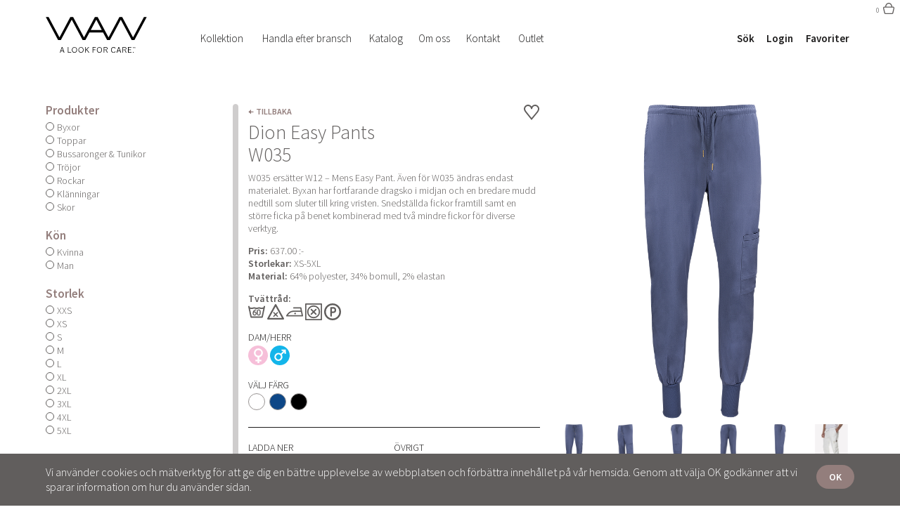

--- FILE ---
content_type: text/html; charset=UTF-8
request_url: https://waw.se/produkt/dion-easy-pants-w035/?color=8650
body_size: 239379
content:
<!doctype html>
<html class="no-js" lang="sv">
<head>
    <meta charset="utf-8">
    <meta http-equiv="X-UA-Compatible" content="IE=edge,chrome=1">
        <meta name="viewport" content="width=device-width">
    
	<!-- This site is optimized with the Yoast SEO plugin v26.7 - https://yoast.com/wordpress/plugins/seo/ -->
	<title>Dion Easy Pants | Arbetsbyxor Vård &amp; Spa | Wear At Work</title>
	<meta name="description" content="Operationsbyxa till herr i ett stretchigt tyg med skön bred mudd nertill och flera fickor, ersätter varianten W12 Mens Easy Pant. Finns i vit, svart &amp; blå." />
	<link rel="canonical" href="https://waw.se/produkt/dion-easy-pants-w035/" />
	<meta property="og:locale" content="sv_SE" />
	<meta property="og:type" content="article" />
	<meta property="og:title" content="Dion Easy Pants | Arbetsbyxor Vård &amp; Spa | Wear At Work" />
	<meta property="og:description" content="Operationsbyxa till herr i ett stretchigt tyg med skön bred mudd nertill och flera fickor, ersätter varianten W12 Mens Easy Pant. Finns i vit, svart &amp; blå." />
	<meta property="og:url" content="https://waw.se/produkt/dion-easy-pants-w035/" />
	<meta property="og:site_name" content="Wear At Work" />
	<meta property="article:modified_time" content="2022-11-17T12:12:20+00:00" />
	<meta name="twitter:card" content="summary_large_image" />
	<script type="application/ld+json" class="yoast-schema-graph">{"@context":"https://schema.org","@graph":[{"@type":"WebPage","@id":"https://waw.se/produkt/dion-easy-pants-w035/","url":"https://waw.se/produkt/dion-easy-pants-w035/","name":"Dion Easy Pants | Arbetsbyxor Vård & Spa | Wear At Work","isPartOf":{"@id":"https://waw.se/#website"},"datePublished":"2020-02-20T14:53:22+00:00","dateModified":"2022-11-17T12:12:20+00:00","description":"Operationsbyxa till herr i ett stretchigt tyg med skön bred mudd nertill och flera fickor, ersätter varianten W12 Mens Easy Pant. Finns i vit, svart & blå.","breadcrumb":{"@id":"https://waw.se/produkt/dion-easy-pants-w035/#breadcrumb"},"inLanguage":"sv-SE","potentialAction":[{"@type":"ReadAction","target":["https://waw.se/produkt/dion-easy-pants-w035/"]}]},{"@type":"BreadcrumbList","@id":"https://waw.se/produkt/dion-easy-pants-w035/#breadcrumb","itemListElement":[{"@type":"ListItem","position":1,"name":"Home","item":"https://waw.se/"},{"@type":"ListItem","position":2,"name":"Produkt","item":"https://waw.se/produkt/%produktkategori%/"},{"@type":"ListItem","position":3,"name":"Dion Easy Pants &#8211; W035"}]},{"@type":"WebSite","@id":"https://waw.se/#website","url":"https://waw.se/","name":"Wear At Work","description":"Arbetskläder för vård och skönhet","potentialAction":[{"@type":"SearchAction","target":{"@type":"EntryPoint","urlTemplate":"https://waw.se/?s={search_term_string}"},"query-input":{"@type":"PropertyValueSpecification","valueRequired":true,"valueName":"search_term_string"}}],"inLanguage":"sv-SE"}]}</script>
	<!-- / Yoast SEO plugin. -->


        <script type="application/ld+json">
{
            "@context":"https://schema.org",
            "@type":"Product",
            "productID":"W03518650",
            "name":"Dion Easy Pants",
            "description":"Dion Easy Pants Crown Blue",
            "url":"https://waw.se/produkt/dion-easy-pants-w035/?color=8650",
            "image":"https://waw.se/wp-content/uploads/2020/02/WO35_8650_F_WEB700.png",
            "color":"Crown Blue",
            "brand":"WAW",
            "category":"204",
            "offers": [
                {
                    "@type": "Offer",
                    "price": "637",
                    "priceCurrency": "SEK",
                    "itemCondition": "https://schema.org/NewCondition",
                    "availability": "https://schema.org/InStock"
                }
            ],
            "additionalProperty": [{
                "@type": "PropertyValue",
                "propertyID": "10",
                "value": "Byxor"
            }]
        }
</script>
        


    

    <!--waw fonts-->
    <link href="https://fonts.googleapis.com/css?family=DM+Serif+Display|Source+Sans+Pro:300,300i,600&display=swap" rel="stylesheet">



        <!--CSS-->
    <link href="https://waw.se/css/screen-prefix.css?v=1676655240" media="screen, projection" rel="stylesheet" type="text/css" />

    <link href="https://waw.se/js/vendor/tinymce479/js/tinymce/skins/lightgray/skin.min.css" media="screen, projection" rel="stylesheet" type="text/css" />

    
    <!--<link href="https://waw.se/css/fontfile.css" media="screen, projection" rel="stylesheet" type="text/css" />-->
    <!--<link href="https://waw.se/css/screen-mq-prefix.css" media="screen, projection" rel="stylesheet" type="text/css" />-->

    <!--[if lt IE 9]>
        <link href="https://waw.se/css/ltie9.css" rel="stylesheet" type="text/css">
    <![endif]-->

    <!--[if gt IE 8]>
    	<link href="https://waw.se/css/ie9.css" rel="stylesheet" type="text/css">
    <![endif]-->

    <!--SELECTIVIZR-->
    <!--[if (gte IE 6)&(lte IE 8)]>
          <script type="text/javascript" src="https://waw.se/js/vendor/selectivizr/selectivizr2.js"></script>
          <noscript><link rel="stylesheet" href="https://waw.se/css/ltie9.css" /></noscript>
        <![endif]-->
            <link href="https://waw.se/css/chrome-mac.css?v=3" rel="stylesheet" type="text/css">
        
    
                    <script>
                        window.dataLayer = window.dataLayer || [];

                        // Measure a view of product details. This example assumes the detail view occurs on pageload,
                        // and also tracks a standard pageview of the details page.
                        dataLayer.push({ ecommerce: null });  // Clear the previous ecommerce object.


                                                    dataLayer.push({
                                event: "view_item",
                                ecommerce: {
                                    currency: "SEK",
                                    value : 637,
                                    items: [
                                        {
                                            item_id: "W035",
                                            item_name: "Dion Easy Pants",
                                            currency: "SEK",
                                            index: 0,
                                            item_brand: "WAW",
                                            item_category: "Byxor",
                                            item_variant: "Crown Blue",
                                            price: 637,
                                            quantity: 1
                                        }
                                    ]
                                }
                            });




                    </script>

                
    <!-- Google Tag Manager -->
    <script>(function(w,d,s,l,i){w[l]=w[l]||[];w[l].push({'gtm.start':
                new Date().getTime(),event:'gtm.js'});var f=d.getElementsByTagName(s)[0],
            j=d.createElement(s),dl=l!='dataLayer'?'&l='+l:'';j.async=true;j.src=
            'https://www.googletagmanager.com/gtm.js?id='+i+dl;f.parentNode.insertBefore(j,f);
        })(window,document,'script','dataLayer','GTM-WG45HHC');</script>
    <!-- End Google Tag Manager -->


    
        
    





    







    




    
        
    <style>
        .hide-always{
            display: none !important;
        }

    </style>

    <!--modernizr-->
    <script src="https://waw.se/js/vendor/modernizer/modernizr-2.6.2-respond-1.1.0.min.js"></script>

    <!--picturefill-->
    <script>
        // Picture element HTML5 shiv
        document.createElement( "picture" );
    </script>
    <script src="https://waw.se/js/vendor/picturefill/picturefill.min.js" async></script>



    <link href="https://waw.se/css/lightbox.css" rel="stylesheet" />





    <!-- Favicons-->
    <!--För nyaste kolla på https://realfavicongenerator.net/-->

    <link rel="apple-touch-icon" sizes="180x180" href="https://waw.se/favicons/apple-touch-icon.png">
    <link rel="icon" type="image/png" sizes="32x32" href="https://waw.se/favicons/favicon-32x32.png">
    <link rel="icon" type="image/png" sizes="16x16" href="https://waw.se/favicons/favicon-16x16.png">
    <link rel="manifest" href="https://waw.se/favicons/site.webmanifest">
    <link rel="mask-icon" href="https://waw.se/favicons/safari-pinned-tab.svg" color="#937e7c">
    <link rel="shortcut icon" href="https://waw.se/favicon.ico">

    <meta name="msapplication-TileColor" content="#ffffff">
    <meta name="msapplication-config" content="https://waw.se/favicons/browserconfig.xml">
    <meta name="theme-color" content="#ffffff">

    <meta name="facebook-domain-verification" content="3yz6ciddnvqqmop3ahumg8ocidfup8" />


            <script src="https://waw.se/js/vendor/svg4everybody/svg4everybody.legacy.js"></script>
        <script>
            svg4everybody();
        </script>

        
    







    <!-- Facebook Pixel Code -->
    <script>
        !function(f,b,e,v,n,t,s)
        {if(f.fbq)return;n=f.fbq=function(){n.callMethod?
            n.callMethod.apply(n,arguments):n.queue.push(arguments)};
            if(!f._fbq)f._fbq=n;n.push=n;n.loaded=!0;n.version='2.0';
            n.queue=[];t=b.createElement(e);t.async=!0;
            t.src=v;s=b.getElementsByTagName(e)[0];
            s.parentNode.insertBefore(t,s)}(window,document,'script',
            'https://connect.facebook.net/en_US/fbevents.js');
        fbq('init', '140183686698709');
        fbq('track', 'PageView');

        
            //fbq('track', 'ViewContent');

            fbq('track', 'ViewContent', {
                value: 637,
                currency: 'SEK',
                content_ids: ['W03518650'],
                content_type: 'product'
            });


        
    </script>
    <noscript>
        <img height="1" width="1"
             src="https://www.facebook.com/tr?id=140183686698709&ev=PageView
&noscript=1"/>
    </noscript>
    <!-- End Facebook Pixel Code -->


<style id='global-styles-inline-css' type='text/css'>
:root{--wp--preset--aspect-ratio--square: 1;--wp--preset--aspect-ratio--4-3: 4/3;--wp--preset--aspect-ratio--3-4: 3/4;--wp--preset--aspect-ratio--3-2: 3/2;--wp--preset--aspect-ratio--2-3: 2/3;--wp--preset--aspect-ratio--16-9: 16/9;--wp--preset--aspect-ratio--9-16: 9/16;--wp--preset--color--black: #000000;--wp--preset--color--cyan-bluish-gray: #abb8c3;--wp--preset--color--white: #ffffff;--wp--preset--color--pale-pink: #f78da7;--wp--preset--color--vivid-red: #cf2e2e;--wp--preset--color--luminous-vivid-orange: #ff6900;--wp--preset--color--luminous-vivid-amber: #fcb900;--wp--preset--color--light-green-cyan: #7bdcb5;--wp--preset--color--vivid-green-cyan: #00d084;--wp--preset--color--pale-cyan-blue: #8ed1fc;--wp--preset--color--vivid-cyan-blue: #0693e3;--wp--preset--color--vivid-purple: #9b51e0;--wp--preset--gradient--vivid-cyan-blue-to-vivid-purple: linear-gradient(135deg,rgb(6,147,227) 0%,rgb(155,81,224) 100%);--wp--preset--gradient--light-green-cyan-to-vivid-green-cyan: linear-gradient(135deg,rgb(122,220,180) 0%,rgb(0,208,130) 100%);--wp--preset--gradient--luminous-vivid-amber-to-luminous-vivid-orange: linear-gradient(135deg,rgb(252,185,0) 0%,rgb(255,105,0) 100%);--wp--preset--gradient--luminous-vivid-orange-to-vivid-red: linear-gradient(135deg,rgb(255,105,0) 0%,rgb(207,46,46) 100%);--wp--preset--gradient--very-light-gray-to-cyan-bluish-gray: linear-gradient(135deg,rgb(238,238,238) 0%,rgb(169,184,195) 100%);--wp--preset--gradient--cool-to-warm-spectrum: linear-gradient(135deg,rgb(74,234,220) 0%,rgb(151,120,209) 20%,rgb(207,42,186) 40%,rgb(238,44,130) 60%,rgb(251,105,98) 80%,rgb(254,248,76) 100%);--wp--preset--gradient--blush-light-purple: linear-gradient(135deg,rgb(255,206,236) 0%,rgb(152,150,240) 100%);--wp--preset--gradient--blush-bordeaux: linear-gradient(135deg,rgb(254,205,165) 0%,rgb(254,45,45) 50%,rgb(107,0,62) 100%);--wp--preset--gradient--luminous-dusk: linear-gradient(135deg,rgb(255,203,112) 0%,rgb(199,81,192) 50%,rgb(65,88,208) 100%);--wp--preset--gradient--pale-ocean: linear-gradient(135deg,rgb(255,245,203) 0%,rgb(182,227,212) 50%,rgb(51,167,181) 100%);--wp--preset--gradient--electric-grass: linear-gradient(135deg,rgb(202,248,128) 0%,rgb(113,206,126) 100%);--wp--preset--gradient--midnight: linear-gradient(135deg,rgb(2,3,129) 0%,rgb(40,116,252) 100%);--wp--preset--font-size--small: 13px;--wp--preset--font-size--medium: 20px;--wp--preset--font-size--large: 36px;--wp--preset--font-size--x-large: 42px;--wp--preset--spacing--20: 0.44rem;--wp--preset--spacing--30: 0.67rem;--wp--preset--spacing--40: 1rem;--wp--preset--spacing--50: 1.5rem;--wp--preset--spacing--60: 2.25rem;--wp--preset--spacing--70: 3.38rem;--wp--preset--spacing--80: 5.06rem;--wp--preset--shadow--natural: 6px 6px 9px rgba(0, 0, 0, 0.2);--wp--preset--shadow--deep: 12px 12px 50px rgba(0, 0, 0, 0.4);--wp--preset--shadow--sharp: 6px 6px 0px rgba(0, 0, 0, 0.2);--wp--preset--shadow--outlined: 6px 6px 0px -3px rgb(255, 255, 255), 6px 6px rgb(0, 0, 0);--wp--preset--shadow--crisp: 6px 6px 0px rgb(0, 0, 0);}:where(.is-layout-flex){gap: 0.5em;}:where(.is-layout-grid){gap: 0.5em;}body .is-layout-flex{display: flex;}.is-layout-flex{flex-wrap: wrap;align-items: center;}.is-layout-flex > :is(*, div){margin: 0;}body .is-layout-grid{display: grid;}.is-layout-grid > :is(*, div){margin: 0;}:where(.wp-block-columns.is-layout-flex){gap: 2em;}:where(.wp-block-columns.is-layout-grid){gap: 2em;}:where(.wp-block-post-template.is-layout-flex){gap: 1.25em;}:where(.wp-block-post-template.is-layout-grid){gap: 1.25em;}.has-black-color{color: var(--wp--preset--color--black) !important;}.has-cyan-bluish-gray-color{color: var(--wp--preset--color--cyan-bluish-gray) !important;}.has-white-color{color: var(--wp--preset--color--white) !important;}.has-pale-pink-color{color: var(--wp--preset--color--pale-pink) !important;}.has-vivid-red-color{color: var(--wp--preset--color--vivid-red) !important;}.has-luminous-vivid-orange-color{color: var(--wp--preset--color--luminous-vivid-orange) !important;}.has-luminous-vivid-amber-color{color: var(--wp--preset--color--luminous-vivid-amber) !important;}.has-light-green-cyan-color{color: var(--wp--preset--color--light-green-cyan) !important;}.has-vivid-green-cyan-color{color: var(--wp--preset--color--vivid-green-cyan) !important;}.has-pale-cyan-blue-color{color: var(--wp--preset--color--pale-cyan-blue) !important;}.has-vivid-cyan-blue-color{color: var(--wp--preset--color--vivid-cyan-blue) !important;}.has-vivid-purple-color{color: var(--wp--preset--color--vivid-purple) !important;}.has-black-background-color{background-color: var(--wp--preset--color--black) !important;}.has-cyan-bluish-gray-background-color{background-color: var(--wp--preset--color--cyan-bluish-gray) !important;}.has-white-background-color{background-color: var(--wp--preset--color--white) !important;}.has-pale-pink-background-color{background-color: var(--wp--preset--color--pale-pink) !important;}.has-vivid-red-background-color{background-color: var(--wp--preset--color--vivid-red) !important;}.has-luminous-vivid-orange-background-color{background-color: var(--wp--preset--color--luminous-vivid-orange) !important;}.has-luminous-vivid-amber-background-color{background-color: var(--wp--preset--color--luminous-vivid-amber) !important;}.has-light-green-cyan-background-color{background-color: var(--wp--preset--color--light-green-cyan) !important;}.has-vivid-green-cyan-background-color{background-color: var(--wp--preset--color--vivid-green-cyan) !important;}.has-pale-cyan-blue-background-color{background-color: var(--wp--preset--color--pale-cyan-blue) !important;}.has-vivid-cyan-blue-background-color{background-color: var(--wp--preset--color--vivid-cyan-blue) !important;}.has-vivid-purple-background-color{background-color: var(--wp--preset--color--vivid-purple) !important;}.has-black-border-color{border-color: var(--wp--preset--color--black) !important;}.has-cyan-bluish-gray-border-color{border-color: var(--wp--preset--color--cyan-bluish-gray) !important;}.has-white-border-color{border-color: var(--wp--preset--color--white) !important;}.has-pale-pink-border-color{border-color: var(--wp--preset--color--pale-pink) !important;}.has-vivid-red-border-color{border-color: var(--wp--preset--color--vivid-red) !important;}.has-luminous-vivid-orange-border-color{border-color: var(--wp--preset--color--luminous-vivid-orange) !important;}.has-luminous-vivid-amber-border-color{border-color: var(--wp--preset--color--luminous-vivid-amber) !important;}.has-light-green-cyan-border-color{border-color: var(--wp--preset--color--light-green-cyan) !important;}.has-vivid-green-cyan-border-color{border-color: var(--wp--preset--color--vivid-green-cyan) !important;}.has-pale-cyan-blue-border-color{border-color: var(--wp--preset--color--pale-cyan-blue) !important;}.has-vivid-cyan-blue-border-color{border-color: var(--wp--preset--color--vivid-cyan-blue) !important;}.has-vivid-purple-border-color{border-color: var(--wp--preset--color--vivid-purple) !important;}.has-vivid-cyan-blue-to-vivid-purple-gradient-background{background: var(--wp--preset--gradient--vivid-cyan-blue-to-vivid-purple) !important;}.has-light-green-cyan-to-vivid-green-cyan-gradient-background{background: var(--wp--preset--gradient--light-green-cyan-to-vivid-green-cyan) !important;}.has-luminous-vivid-amber-to-luminous-vivid-orange-gradient-background{background: var(--wp--preset--gradient--luminous-vivid-amber-to-luminous-vivid-orange) !important;}.has-luminous-vivid-orange-to-vivid-red-gradient-background{background: var(--wp--preset--gradient--luminous-vivid-orange-to-vivid-red) !important;}.has-very-light-gray-to-cyan-bluish-gray-gradient-background{background: var(--wp--preset--gradient--very-light-gray-to-cyan-bluish-gray) !important;}.has-cool-to-warm-spectrum-gradient-background{background: var(--wp--preset--gradient--cool-to-warm-spectrum) !important;}.has-blush-light-purple-gradient-background{background: var(--wp--preset--gradient--blush-light-purple) !important;}.has-blush-bordeaux-gradient-background{background: var(--wp--preset--gradient--blush-bordeaux) !important;}.has-luminous-dusk-gradient-background{background: var(--wp--preset--gradient--luminous-dusk) !important;}.has-pale-ocean-gradient-background{background: var(--wp--preset--gradient--pale-ocean) !important;}.has-electric-grass-gradient-background{background: var(--wp--preset--gradient--electric-grass) !important;}.has-midnight-gradient-background{background: var(--wp--preset--gradient--midnight) !important;}.has-small-font-size{font-size: var(--wp--preset--font-size--small) !important;}.has-medium-font-size{font-size: var(--wp--preset--font-size--medium) !important;}.has-large-font-size{font-size: var(--wp--preset--font-size--large) !important;}.has-x-large-font-size{font-size: var(--wp--preset--font-size--x-large) !important;}
/*# sourceURL=global-styles-inline-css */
</style>
</head>
<body>

<!-- Google Tag Manager (noscript) -->
<noscript><iframe src="https://www.googletagmanager.com/ns.html?id=GTM-WG45HHC"
                  height="0" width="0" style="display:none;visibility:hidden"></iframe></noscript>
<!-- End Google Tag Manager (noscript) -->


	   
<div class="container ">

				
			<!--START MENU-->
			<div class="menu-fixed" >
					<div class="wrapper-1150 wrapper">
					    						<figure  class="company-logo">
							
							<a href="https://waw.se" title="Wear At Work"><div class="company-logo-holder" style="background-image:url('https://waw.se/wp-content/uploads/2022/06/WAW_A_look_webb.svg');"></div></a>
							
						</figure><!--company-logo-->
						
									
			<!--START icons-->
						
			
			    <a href="https://waw.se/varukorg/" class="textstar-menuicon-basket" title="varukorg"><span class="texstar-menuicon-info">Varukorg</span><span id="cart-count" class="texstar-menuicon-number">0</span></a>
						 
			    <a class="textstar-menuicon-search" title="sök"><span class="texstar-menuicon-info">Sök</span></a>
			 
			 			    
			<!--END icons-->
			
			
						<div class="mainNav">
							<div class="centerContent">
								<!--<label class="btnToggle" for="toggle" onclick><div class="menu-icon"><img src="img/svg/menu-burger-compressor.svg"/></div></label>-->
								<label class="btnToggle" for="toggle" onclick>
									<div class="menu-icon">
																				<svg class="svg-menu" xmlns="http://www.w3.org/2000/svg" xml:space="preserve" viewBox="0 0 32 18" version="1.1" y="0px" x="0px" xmlns:xlink="http://www.w3.org/1999/xlink" enable-background="new 0 0 32 18">
											<g class="svgmenu">
												<rect width="32" height="2"/>
												<rect y="4" width="32" height="2"/>
												<rect y="8" width="32" height="2"/>
												<rect y="12" width="32" height="2"/>
												<rect y="16" width="32" height="2"/>
											</g>
										</svg>
																				<div class="fallback-svgmenu"></div>
									</div>
								</label>
								<input id="toggle" type="checkbox" />

								<nav>
									
									<ul id="nav" class="scrollbar-inner">
									
									
    <li class="submenu-bg submenu-hasmega"><a href="https://waw.se/kollektion/" title="Kollektion" class="after-submenu">Kollektion</a><a href="" title="" class="contains-sub btn-plus">+ </a>

        <ul class="submenu megamenu">
            <!--visas på stora skärmar-->
            <li class="megamenu-largescreen">
                <div class="wrapper megamenu-flexwrap">
                    <div class="col-33">
                                                <p class="megamenu-h2">Kategorier</p>
        
                                <div class="wrapper">
                    <ul class="megamenu-lvl4 col-50">
                                                    <li><a href="https://waw.se/produktkategori/byxor/">Arbetsbyxor</a></li>
                                                        <li><a href="https://waw.se/produktkategori/skor/">Arbetsskor</a></li>
                                                        <li><a href="https://waw.se/produktkategori/trojor/">Arbetströjor</a></li>
                                                </ul>

                    <ul class="megamenu-lvl4 col-50">
                                                    <li><a href="https://waw.se/produktkategori/bussaronger/">Bussaronger &amp; tunikor</a></li>
                                                        <li><a href="https://waw.se/produktkategori/toppar/">Toppar</a></li>
                                                        <li><a href="https://waw.se/produktkategori/klanningar-och-rockar/">Vårdklänningar och rockar</a></li>
                                                </ul>
                </div>
                                    </div><!--col-33-->

                    <div class="col-33">
                                        <div class="wrapper megamenu-infowrapper">
                            <p class="megamenu-h2">Behöver du hjälp?</p>
                            <p>Har du frågor om en viss produkt? Kontakta oss, så hjälper vi dig!</p>
                                            <div class="megamenu-btn-wrapper">
                            <a href="https://waw.se/kontakt/" class="texstar-btn-filled texstar-btn-filled-small">Kontakt</a>
                        </div>
                                        </div>
                                    </div><!--col-33-->


                    <div class="col-33">
                                        <div class="wrapper megamenu-infowrapper">
                                        <p></p>
                                    </div>
                                    </div><!--col-33-->

                </div><!--wrapper-->
            </li><!--megamenu-largescreen-->

            <li class="submenu-bg megamenu-smallscreen"><a>Kategorier</a><a href="" title="" class="contains-sub btn-plus">+ </a><ul class="submenu">                                <li><a href="https://waw.se/produktkategori/byxor/">Arbetsbyxor</a></li>
                                                                <li><a href="https://waw.se/produktkategori/skor/">Arbetsskor</a></li>
                                                                <li><a href="https://waw.se/produktkategori/trojor/">Arbetströjor</a></li>
                                                                <li><a href="https://waw.se/produktkategori/bussaronger/">Bussaronger &amp; tunikor</a></li>
                                                                <li><a href="https://waw.se/produktkategori/toppar/">Toppar</a></li>
                                                                <li><a href="https://waw.se/produktkategori/klanningar-och-rockar/">Vårdklänningar och rockar</a></li>
                                </ul></li>


        </ul>
    </li>



    
														<li class="submenu-bg  "><a class="safari-submenu-bg-a" href="https://waw.se/bransch/" title="Handla efter bransch">Handla efter bransch</a><a href="" title="" class="contains-sub btn-plus">+ </a>
													<ul class="submenu"><li class=""><a href="https://waw.se/arbetsklader-for-vard-omsorg/" title="Vård & Omsorg">Vård & Omsorg</a></li><li class=""><a href="https://waw.se/arbetsklader-for-dental-branschen/" title="Dental">Dental</a></li><li class=""><a href="https://waw.se/arbetsklader-for-veterinarer/" title="Veterinär">Veterinär</a></li><li class=""><a href="https://waw.se/arbetsklader-for-spa-och-skonhet/" title="Spa & skönhet">Spa & skönhet</a></li></ul>
													</li>
													
														<li class="nosub  "><a href="https://waw.se/katalog/" title="Katalog" class="after-submenu">Katalog</a></li>
														<li class="submenu-bg  "><a class="after-submenu safari-submenu-bg-a" href="https://waw.se/om-oss/" title="Om oss">Om oss</a><a href="" title="" class="contains-sub btn-plus">+ </a>
													<ul class="submenu"><li class=""><a href="https://waw.se/om-oss/" title="Vår historia">Vår historia</a></li><li class=""><a href="https://waw.se/om-oss/kvalitet/" title="Kvalitet">Kvalitet</a></li><li class=""><a href="https://waw.se/om-oss/hallbarhet/" title="Hållbarhet">Hållbarhet</a></li><li class=""><a href="https://waw.se/om-oss/logistik/" title="Logistik">Logistik</a></li></ul>
													</li>
													
														<li class="nosub  "><a href="https://waw.se/kontakt/" title="Kontakt" class="after-submenu">Kontakt</a></li>
														<li class="nosub  "><a href="https://waw.se/outlet/" title="Outlet" class="after-submenu">Outlet</a></li>
														<li class="nosub  hide-above-960"><a href="https://waw.se/login/" title="Login" class="after-submenu">Login</a></li>										
										 
                                        										
										<li id="close"><label for="toggle">Close</label></li>
										
										
									</ul>
								</nav>
							</div><!--centerContent-->
						</div><!--mainNav-->


						<ul class="menu-second">
							<li><a title="Sök" id="js-texstarsearchbtn">Sök</a></li>
							
														<li class=""><a href="https://waw.se/login/" title="Login">Login</a></li>
																					
							<li><a title="Favoriter" class="js-texstar-fav" style="cursor:pointer;">Favoriter<span id="fav_count"></span></a></li>
						</ul>

					</div><!--wrapper-1150-->
					
										
				<aside class="texstar-topsearch">
                    <form class="texstar-topsearch-wrapper" id="top_search_form">
                        <div class="texstar-topsearch-holder">
                            <input autocomplete="off" type="search" id="top_search" placeholder="Sök">
                            <button type="submit" class="texstar-btn-filled"><img src="https://waw.se/images/texstar-search.svg" alt="search" width="20" height="20" class="texstar-topsearch-img"> Sök</button>
                            
                           
                            
                            <ul class="texstar-topsearch-suggestions" id="top_search_result" style="display:none;">
                               
                            </ul><!--texstar-topsearch-suggestions-->
                            
                           
                            
                        </div>
 
                        <a class="texstar-topsearch-close" id="js-texstar-topsearch-close" title="stäng"><img src="https://waw.se/images/texstar-close-white.svg" width="20" height="20" alt="stäng"></a>
                    </form>
                </aside><!--texstar-topsearch-->
                                
                
			</div><!--menu-fixed-->	
			<!--END MENU-->

			
							<div class="texstar-topfixed js-texstar-topfixedcart">
                <div class="wrapper-1300 positionrelative">
                        <!--utfällbara korgen-->
                        <section id="texstar-basketdropdown" class="texstar-basketdropdown">
                           
    <div class="texstar-basketdropdown-topheader">I varukorgen <a class="texstar-basketdropdown-close-popup texstar-basketdropdown-close helper-dontshow" title="stäng"><span>Stäng</span></a></div>


    <div class="scrollbar-inner">

        
    </div><!--scrollbar-inner-->

    <a href="https://waw.se/varukorg/"><button style="width:98%; margin-left:1%; margin-top:2px;" class="texstar-btn-filled">Till kassan</button></a>


    <!--boxen med totalpriserna-->
    <div class="texstar-basketdropdown-summary" id="popup_cart_total_price_holder">

                    <p class="wrapper"><span class="helper-fatcaps floatleft">Pris:</span> <span class="floatright">0.00 SEK</span></p>
            <p class="wrapper"><span class="helper-fatcaps floatleft">Moms:</span> <span class="floatright">0.00 SEK</span></p>
            <p class="texstar-basketdropdown-summary-total wrapper"><span class="helper-fatcaps floatleft">Totalt:</span> <span class="helper-fatcaps floatright">0.00 SEK</span></p>
            
    </div><!--texstar-basketdropdown-summary-->



    <input type="hidden" autocomplete="off" value="0" id="popup_cart_total_price_value"/>




                            </section><!--texstar-basketdropdown-->
                </div>
            </div>
							<!--favoriter-->
	        <div class="texstar-topfixed js-texstar-topfixedfav">
	        	<div class="wrapper-1300 positionrelative">
	        	<!--utfällbara korgen för favoriter-->
	        		<section id="texstar-basketdropdown-fav" class="texstar-favdropdown js-texstar-favdropdown">
								
			        
			                    <div class="texstar-favdropdown-topheader">Favoriter			                        <a class="texstar-favdropdown-close helper-dontshow" title="stäng">
			                            <span>Stäng</span>
			                        </a>
			                    </div>
			
			                    <div class="scrollbar-inner">
			                    	
			                    				
			                    </div>
			                    <!--scrollbar-inner-->
			
			                    <div class="texstar-favdropdown-summary">
			                       
			                        <div class="wrapper">
			                            <button id="clear_fav" class="texstar-btn-filled texstar-btn-filled-dark texstar-btn-filled-small floatleft">Rensa favoriter</button>
			                            			                            
			                        </div>
			                        			                        <a href="https://waw.se/skapa-offert/"><button class="texstar-btn-filled texstar-btn-filled-large">Skapa offert</button></a>
			                        			                    </div>
			                    <!--texstar-basketdropdown-summary-->
			               
			               
			
								</section>
				<!--texstar-basketdropdown-->
				</div>
        	</div>
			


	<main role="main">
				 
			 	
		
                <div class="wrapper-1150 texstar-productoverview wrapper">
					
								
			
			                    <!--START TEXSTAR-PRODUCTFILTER-->
                    <aside class="texstar-productfilter hide-below-960">
                    	<div class="texstar-productfilter-innerwrapper scrollbar-inner" id="scrollbar-inner-main" style="overflow-y:hidden">
                        
                        
                                                        <input type="hidden" id="filter_company_groups" value="0"/>
                   
                        <h4 class="h2">Produkter</h4>
                        
							
                        		                        	
	                        	<div  class="checkbox">
	                                <input data-caturl=""  class="filter-option filter-option-cat" value="10" name="cat-10" id="cat-10" type="checkbox"><label for="cat-10"><span></span><p>Byxor</p></label>
	                            </div>	
	                        		                        	
	                        	<div  class="checkbox">
	                                <input data-caturl=""  class="filter-option filter-option-cat" value="50" name="cat-50" id="cat-50" type="checkbox"><label for="cat-50"><span></span><p>Toppar</p></label>
	                            </div>	
	                        		                        	
	                        	<div  class="checkbox">
	                                <input data-caturl=""  class="filter-option filter-option-cat" value="56" name="cat-56" id="cat-56" type="checkbox"><label for="cat-56"><span></span><p>Bussaronger & Tunikor</p></label>
	                            </div>	
	                        		                        	
	                        	<div  class="checkbox">
	                                <input data-caturl=""  class="filter-option filter-option-cat" value="40" name="cat-40" id="cat-40" type="checkbox"><label for="cat-40"><span></span><p>Tröjor</p></label>
	                            </div>	
	                        		                        	
	                        	<div  class="checkbox">
	                                <input data-caturl=""  class="filter-option filter-option-cat" value="64" name="cat-64" id="cat-64" type="checkbox"><label for="cat-64"><span></span><p>Rockar</p></label>
	                            </div>	
	                        		                        	
	                        	<div  class="checkbox">
	                                <input data-caturl=""  class="filter-option filter-option-cat" value="65" name="cat-65" id="cat-65" type="checkbox"><label for="cat-65"><span></span><p>Klänningar</p></label>
	                            </div>	
	                        		                        	
	                        	<div style="margin-bottom: 1.375em;" class="checkbox">
	                                <input data-caturl=""  class="filter-option filter-option-cat" value="70" name="cat-70" id="cat-70" type="checkbox"><label for="cat-70"><span></span><p>Skor</p></label>
	                            </div>	
	                        	

              
                        <h4 class="h2">Kön</h4>
                        
                                                
                                                <div class="checkbox">
	                       <input   class="filter-option filter-option-gender" value="kvinna"
	                        name="gender-kvinna" id="gender-kvinna" 
	                        type="checkbox"><label for="gender-kvinna"><span></span><p>Kvinna</p></label>
	                    </div>	
	                    
	                    	                    <div class="checkbox" style="margin-bottom: 1.375em;">
	                       <input  class="filter-option filter-option-gender" value="man"
	                        name="gender-man" id="gender-man" 
	                        type="checkbox"><label for="gender-man"><span></span><p>Man</p></label>
	                    </div>
	                    
	                    	                    <div class="checkbox" style="margin-bottom: 1.375em; display:none;">
	                       <input   class="filter-option filter-option-gender" value="unisex"
	                        name="gender-unisex" id="gender-unisex" 
	                        type="checkbox"><label for="gender-unisex"><span></span><p>Unisex</p></label>
	                    </div>
                        

                        <h4 class="h2">Storlek</h4>
                        	                        <div  class="checkbox">
		                       <input  class="filter-option filter-option-size" value="XXS"
		                        name="size-xxs" id="size-xxs" 
		                        type="checkbox"><label for="size-xxs"><span></span><p>XXS</p></label>
		                    </div>
	                        	                        <div  class="checkbox">
		                       <input  class="filter-option filter-option-size" value="XS"
		                        name="size-xs" id="size-xs" 
		                        type="checkbox"><label for="size-xs"><span></span><p>XS</p></label>
		                    </div>
	                        	                        <div  class="checkbox">
		                       <input  class="filter-option filter-option-size" value="S"
		                        name="size-s" id="size-s" 
		                        type="checkbox"><label for="size-s"><span></span><p>S</p></label>
		                    </div>
	                        	                        <div  class="checkbox">
		                       <input  class="filter-option filter-option-size" value="M"
		                        name="size-m" id="size-m" 
		                        type="checkbox"><label for="size-m"><span></span><p>M</p></label>
		                    </div>
	                        	                        <div  class="checkbox">
		                       <input  class="filter-option filter-option-size" value="L"
		                        name="size-l" id="size-l" 
		                        type="checkbox"><label for="size-l"><span></span><p>L</p></label>
		                    </div>
	                        	                        <div  class="checkbox">
		                       <input  class="filter-option filter-option-size" value="XL"
		                        name="size-xl" id="size-xl" 
		                        type="checkbox"><label for="size-xl"><span></span><p>XL</p></label>
		                    </div>
	                        	                        <div  class="checkbox">
		                       <input  class="filter-option filter-option-size" value="2XL"
		                        name="size-2xl" id="size-2xl" 
		                        type="checkbox"><label for="size-2xl"><span></span><p>2XL</p></label>
		                    </div>
	                        	                        <div  class="checkbox">
		                       <input  class="filter-option filter-option-size" value="3XL"
		                        name="size-3xl" id="size-3xl" 
		                        type="checkbox"><label for="size-3xl"><span></span><p>3XL</p></label>
		                    </div>
	                        	                        <div  class="checkbox">
		                       <input  class="filter-option filter-option-size" value="4XL"
		                        name="size-4xl" id="size-4xl" 
		                        type="checkbox"><label for="size-4xl"><span></span><p>4XL</p></label>
		                    </div>
	                        	                        <div style="margin-bottom: 1.375em;" class="checkbox">
		                       <input  class="filter-option filter-option-size" value="5XL"
		                        name="size-5xl" id="size-5xl" 
		                        type="checkbox"><label for="size-5xl"><span></span><p>5XL</p></label>
		                    </div>
	                                           		
                   									<input type="hidden" autocomplete="off" id="selected-min-price" value="0"/>
							<input type="hidden" autocomplete="off" id="selected-max-price" value="3000"/>
														<input type="hidden" autocomplete="off" id="has-filter" value="0"/>
														<input data-goto="https://waw.se/kollektion/" type="hidden" autocomplete="off" id="is-single-product" value="1"/>
							                   		<div >
                            <input type="hidden" id="use_price_filter" value="yes" />
                   		
                   		<h4 class="h2">Produktstatus</h4>
                        
                                                
                                                <div style="margin-bottom: 1.375em;" class="checkbox">
	                       <input   class="filter-option filter-option-status" value="1"
	                        name="status-1" id="status-1" 
	                        type="checkbox"><label for="status-1"><span></span><p>Nyheter</p></label>
	                    </div>

                            

                                                    
                        <div >
     
                        <h4 class="h2">Färg</h4>
                        <ul class="texstar-productfilter-colorlist">
                        	
                            <li id="filter-color-white" data-filtercolor="white" data-colorcodes="0100,0195,0199" data-bg="#FFF" class="filter-option filter-option-color" data-value="white" style="background-color:#FFF" title="white"><a style="cursor:pointer;"><span>white</span></a></li>
                            <li id="filter-color-black" data-filtercolor="black" data-colorcodes="9900,9901,9953,9992,9995,9996" data-bg="#000" class="filter-option filter-option-color" data-value="black" style="background-color:#000" title="black"><a style="cursor:pointer;"><span>black</span></a></li>
                            <li id="filter-color-grey" data-filtercolor="grey" data-colorcodes="0120,9200,9299,9500,9599,9600,9699,9992,9300,9700" data-bg="grey" class="filter-option filter-option-color" data-value="grey" style="background-color:#c1c1c1" title="grey"><a style="cursor:pointer;"><span>grey</span></a></li>

                            <li id="filter-color-blue" data-filtercolor="blue" data-colorcodes="8300,8400,8401,8500,8800,8895,8899,8900,8901,8953,8999,9000,8650,8700" data-bg="blue" class="filter-option filter-option-color" data-value="blue" style="background-color:#0d4787" title="blue"><a style="cursor:pointer;"><span>blue</span></a></li>

                                                        <li id="filter-color-pink" data-filtercolor="pink" data-colorcodes="5400" data-bg="pink" class="filter-option filter-option-color" data-value="pink" style="background-color:#dec8c7" title="pink"><a style="cursor:pointer;"><span>pink</span></a></li>

                        </ul><!--texstar-productfilter-colorlist-->
                        <p class="texstar-productfilter-colorselected">Valda färger:</p>
                        <ul class="texstar-productfilter-colorlist">
                        	
                        	<li id="filter-color-selected-white" data-filtercolor="white"  data-colorcodes="0100,0195,0199" data-bg="#FFF" class="filter-option filter-option-color-selected" data-value="white" style="display:none;background-color:#FFF" title="white"><a style="cursor:pointer;"><span>white</span></a></li>
                            <li id="filter-color-selected-black" data-filtercolor="black"  data-colorcodes="9900,9901,9953,9992,9995,9996" data-bg="#000" class="filter-option filter-option-color-selected" data-value="black" style="display:none;background-color:#000" title="black"><a style="cursor:pointer;"><span>black</span></a></li>
                            <li id="filter-color-selected-grey" data-filtercolor="grey"  data-colorcodes="0120,9200,9299,9500,9599,9600,9699,9992,9300,9700" data-bg="grey" class="filter-option filter-option-color-selected" data-value="grey" style="display:none;background-color:#c1c1c1" title="grey"><a style="cursor:pointer;"><span>grey</span></a></li>
                            <li id="filter-color-selected-blue" data-filtercolor="blue"  data-colorcodes="8300,8400,8401,8500,8800,8895,8899,8900,8901,8953,8999,9000,8650,8700" data-bg="blue" class="filter-option filter-option-color-selected" data-value="blue" style="display:none;background-color:#0d4787" title="blue"><a style="cursor:pointer;"><span>blue</span></a></li>

                            
                            <li id="filter-color-selected-pink" data-filtercolor="pink"  data-colorcodes="5400" data-bg="pink" class="filter-option filter-option-color-selected" data-value="pink" style="display:none;background-color:#dec8c7" title="pink"><a style="cursor:pointer;"><span>pink</span></a></li>

                            
                        </ul>
                        
                        </div>
                        
                                                
                        <div >
                        
                        <h4 class="h2">Pris</h4>
                        <div id="slider"></div>
                        <div class="wrapper">
                            <span id="lower-value"></span>
                            <span id="upper-value"></span>
                        </div>
                        
                        </div>
                        
                        </div>
                        
                         <a style="cursor:pointer;" id="filter-option-clear-all" class="texstar-productfilter-clearlink">Rensa filter</a>
                    

						</div>
                    </aside><!--texstar-productfilter-->
                    <!--END TEXSTAR-PRODUCTFILTER-->
			
								
                    <!--START TEXSTAR-PRODUCTGALLERY-->
                    <section class="texstar-productgallery">
                        <div class="wrapper">
                        	
                        	<div class="texstar-productfigure">
                        		
                        		<div  class="hide-below-960" >
                        								                              <canvas id="logoapp-canvas-0" style="display:none; background: none; "></canvas>      
					                            					                              <canvas id="logoapp-canvas-1" style="display:none; background: none; "></canvas>      
					                            					                              <canvas id="logoapp-canvas-2" style="display:none; background: none; "></canvas>      
					                            					                              <canvas id="logoapp-canvas-3" style="display:none; background: none; "></canvas>      
					                            					                              <canvas id="logoapp-canvas-4" style="display:none; background: none; "></canvas>      
					                            					                              <canvas id="logoapp-canvas-5" style="display:none; background: none; "></canvas>      
					                                                    			
                        		</div>
                                <figure id="owl-product" class="owl-carousel" id="owl-product-images" data-slider-id="1">
                                                                             <div id="product-picture-holder"><a data-lightbox="lightboximages[product]" href="https://waw.se/wp-content/uploads/2020/02/WO35_8650_F_WEB700.png">
                                                                                             <picture>
                                                <!--[if IE 9]><video style="display: none;"><![endif]-->
                                                <source srcset="https://waw.se/wp-content/uploads/2020/02/WO35_8650_F_WEB700.png, https://waw.se/wp-content/uploads/2020/02/WO35_8650_F_WEB700.png 2x" media="(min-width: 60em)"><!--960, portrait mode for large screens-->
    
                                                <source srcset="https://waw.se/wp-content/uploads/2020/02/WO35_8650_F_WEB700.png, https://waw.se/wp-content/uploads/2020/02/WO35_8650_F_WEB700.png 2x" media="(min-width: 48em)"><!--768, landscape mode-->
    
                                                <source srcset="https://waw.se/wp-content/uploads/2020/02/WO35_8650_F_WEB700.png, https://waw.se/wp-content/uploads/2020/02/WO35_8650_F_WEB700.png 2x" media="(min-width: 30em)"><!--480, landscape mode-->
                                                    <!--[if IE 9]></video><![endif]-->
                                                <img id="product-picture-holder-srcset" srcset="https://waw.se/wp-content/uploads/2020/02/WO35_8650_F_WEB700.png, https://waw.se/wp-content/uploads/2020/02/WO35_8650_F_WEB700.png 2x" alt="Operationsbyxa Dion Easy Pants blå framifrån.">
                                            </picture></a>
                                        </div>
                                                                                 <div id="product-picture-holder"><a data-lightbox="lightboximages[product]" href="https://waw.se/wp-content/uploads/2020/02/WO35_8650_FA_WEB700.png">
                                                                                             <picture>
                                                <!--[if IE 9]><video style="display: none;"><![endif]-->
                                                <source srcset="https://waw.se/wp-content/uploads/2020/02/WO35_8650_FA_WEB700.png, https://waw.se/wp-content/uploads/2020/02/WO35_8650_FA_WEB700.png 2x" media="(min-width: 60em)"><!--960, portrait mode for large screens-->
    
                                                <source srcset="https://waw.se/wp-content/uploads/2020/02/WO35_8650_FA_WEB700.png, https://waw.se/wp-content/uploads/2020/02/WO35_8650_FA_WEB700.png 2x" media="(min-width: 48em)"><!--768, landscape mode-->
    
                                                <source srcset="https://waw.se/wp-content/uploads/2020/02/WO35_8650_FA_WEB700.png, https://waw.se/wp-content/uploads/2020/02/WO35_8650_FA_WEB700.png 2x" media="(min-width: 30em)"><!--480, landscape mode-->
                                                    <!--[if IE 9]></video><![endif]-->
                                                <img id="product-picture-holder-srcset" srcset="https://waw.se/wp-content/uploads/2020/02/WO35_8650_FA_WEB700.png, https://waw.se/wp-content/uploads/2020/02/WO35_8650_FA_WEB700.png 2x" alt="Operationsbyxa Dion Easy Pants blå.">
                                            </picture></a>
                                        </div>
                                                                                 <div id="product-picture-holder"><a data-lightbox="lightboximages[product]" href="https://waw.se/wp-content/uploads/2020/02/WO35_8650_L_WEB700.png">
                                                                                             <picture>
                                                <!--[if IE 9]><video style="display: none;"><![endif]-->
                                                <source srcset="https://waw.se/wp-content/uploads/2020/02/WO35_8650_L_WEB700.png, https://waw.se/wp-content/uploads/2020/02/WO35_8650_L_WEB700.png 2x" media="(min-width: 60em)"><!--960, portrait mode for large screens-->
    
                                                <source srcset="https://waw.se/wp-content/uploads/2020/02/WO35_8650_L_WEB700.png, https://waw.se/wp-content/uploads/2020/02/WO35_8650_L_WEB700.png 2x" media="(min-width: 48em)"><!--768, landscape mode-->
    
                                                <source srcset="https://waw.se/wp-content/uploads/2020/02/WO35_8650_L_WEB700.png, https://waw.se/wp-content/uploads/2020/02/WO35_8650_L_WEB700.png 2x" media="(min-width: 30em)"><!--480, landscape mode-->
                                                    <!--[if IE 9]></video><![endif]-->
                                                <img id="product-picture-holder-srcset" srcset="https://waw.se/wp-content/uploads/2020/02/WO35_8650_L_WEB700.png, https://waw.se/wp-content/uploads/2020/02/WO35_8650_L_WEB700.png 2x" alt="Operationsbyxa Dion Easy Pants blå vänster.">
                                            </picture></a>
                                        </div>
                                                                                 <div id="product-picture-holder"><a data-lightbox="lightboximages[product]" href="https://waw.se/wp-content/uploads/2020/02/WO35_8650_B_WEB700.png">
                                                                                             <picture>
                                                <!--[if IE 9]><video style="display: none;"><![endif]-->
                                                <source srcset="https://waw.se/wp-content/uploads/2020/02/WO35_8650_B_WEB700.png, https://waw.se/wp-content/uploads/2020/02/WO35_8650_B_WEB700.png 2x" media="(min-width: 60em)"><!--960, portrait mode for large screens-->
    
                                                <source srcset="https://waw.se/wp-content/uploads/2020/02/WO35_8650_B_WEB700.png, https://waw.se/wp-content/uploads/2020/02/WO35_8650_B_WEB700.png 2x" media="(min-width: 48em)"><!--768, landscape mode-->
    
                                                <source srcset="https://waw.se/wp-content/uploads/2020/02/WO35_8650_B_WEB700.png, https://waw.se/wp-content/uploads/2020/02/WO35_8650_B_WEB700.png 2x" media="(min-width: 30em)"><!--480, landscape mode-->
                                                    <!--[if IE 9]></video><![endif]-->
                                                <img id="product-picture-holder-srcset" srcset="https://waw.se/wp-content/uploads/2020/02/WO35_8650_B_WEB700.png, https://waw.se/wp-content/uploads/2020/02/WO35_8650_B_WEB700.png 2x" alt="Operationsbyxa Dion Easy Pants blå bakifrån.">
                                            </picture></a>
                                        </div>
                                                                                 <div id="product-picture-holder"><a data-lightbox="lightboximages[product]" href="https://waw.se/wp-content/uploads/2020/02/WO35_8650_R_WEB700.png">
                                                                                             <picture>
                                                <!--[if IE 9]><video style="display: none;"><![endif]-->
                                                <source srcset="https://waw.se/wp-content/uploads/2020/02/WO35_8650_R_WEB700.png, https://waw.se/wp-content/uploads/2020/02/WO35_8650_R_WEB700.png 2x" media="(min-width: 60em)"><!--960, portrait mode for large screens-->
    
                                                <source srcset="https://waw.se/wp-content/uploads/2020/02/WO35_8650_R_WEB700.png, https://waw.se/wp-content/uploads/2020/02/WO35_8650_R_WEB700.png 2x" media="(min-width: 48em)"><!--768, landscape mode-->
    
                                                <source srcset="https://waw.se/wp-content/uploads/2020/02/WO35_8650_R_WEB700.png, https://waw.se/wp-content/uploads/2020/02/WO35_8650_R_WEB700.png 2x" media="(min-width: 30em)"><!--480, landscape mode-->
                                                    <!--[if IE 9]></video><![endif]-->
                                                <img id="product-picture-holder-srcset" srcset="https://waw.se/wp-content/uploads/2020/02/WO35_8650_R_WEB700.png, https://waw.se/wp-content/uploads/2020/02/WO35_8650_R_WEB700.png 2x" alt="Operationsbyxa Dion Easy Pants blå höger.">
                                            </picture></a>
                                        </div>
                                                                                 <div id="product-picture-holder"><a data-lightbox="lightboximages[product]" href="https://waw.se/wp-content/uploads/2020/02/W035-Dion-Easy-Pants-0100.jpg">
                                                                                             <picture>
                                                <!--[if IE 9]><video style="display: none;"><![endif]-->
                                                <source srcset="https://waw.se/wp-content/uploads/2020/02/W035-Dion-Easy-Pants-0100.jpg, https://waw.se/wp-content/uploads/2020/02/W035-Dion-Easy-Pants-0100.jpg 2x" media="(min-width: 60em)"><!--960, portrait mode for large screens-->
    
                                                <source srcset="https://waw.se/wp-content/uploads/2020/02/W035-Dion-Easy-Pants-0100.jpg, https://waw.se/wp-content/uploads/2020/02/W035-Dion-Easy-Pants-0100.jpg 2x" media="(min-width: 48em)"><!--768, landscape mode-->
    
                                                <source srcset="https://waw.se/wp-content/uploads/2020/02/W035-Dion-Easy-Pants-0100.jpg, https://waw.se/wp-content/uploads/2020/02/W035-Dion-Easy-Pants-0100.jpg 2x" media="(min-width: 30em)"><!--480, landscape mode-->
                                                    <!--[if IE 9]></video><![endif]-->
                                                <img id="product-picture-holder-srcset" srcset="https://waw.se/wp-content/uploads/2020/02/W035-Dion-Easy-Pants-0100.jpg, https://waw.se/wp-content/uploads/2020/02/W035-Dion-Easy-Pants-0100.jpg 2x" alt="Dion Easy Pants Crown Blue 6">
                                            </picture></a>
                                        </div>
                                                                        </figure>
                                
		                         <div class="owl-thumbs" data-slider-id="1">
		                        						                              <div data-img-index="0" class="canvas-change-image owl-thumb-item"><img alt="Operationsbyxa Dion Easy Pants blå framifrån." src="https://waw.se/wp-content/uploads/2020/02/WO35_8650_F_WEB700-640x665.png" width="75" height="auto"></div>
					                            					                              <div data-img-index="1" class="canvas-change-image owl-thumb-item"><img alt="Operationsbyxa Dion Easy Pants blå." src="https://waw.se/wp-content/uploads/2020/02/WO35_8650_FA_WEB700-640x665.png" width="75" height="auto"></div>
					                            					                              <div data-img-index="2" class="canvas-change-image owl-thumb-item"><img alt="Operationsbyxa Dion Easy Pants blå vänster." src="https://waw.se/wp-content/uploads/2020/02/WO35_8650_L_WEB700-640x665.png" width="75" height="auto"></div>
					                            					                              <div data-img-index="3" class="canvas-change-image owl-thumb-item"><img alt="Operationsbyxa Dion Easy Pants blå bakifrån." src="https://waw.se/wp-content/uploads/2020/02/WO35_8650_B_WEB700-640x665.png" width="75" height="auto"></div>
					                            					                              <div data-img-index="4" class="canvas-change-image owl-thumb-item"><img alt="Operationsbyxa Dion Easy Pants blå höger." src="https://waw.se/wp-content/uploads/2020/02/WO35_8650_R_WEB700-640x665.png" width="75" height="auto"></div>
					                            					                              <div data-img-index="5" class="canvas-change-image owl-thumb-item"><img alt="Dion Easy Pants Crown Blue 6" src="https://waw.se/wp-content/uploads/2020/02/W035-Dion-Easy-Pants-0100-640x616.jpg" width="75" height="auto"></div>
					                            		                        </div>
		                        
		                        <div style="display:none;" class=" hide-below-960  texstar-logoapp-el-fade wrapper texstar-product-logoapp-btnwrapper">
                                    
                                                                          <input class="canvas-base-image" data-imgindex="0" id="canvas_base_img_0" type="hidden" autocomplete="off" value="https://waw.se/wp-content/uploads/2020/02/WO35_8650_F_WEB700.png"/>                                     
                                                                         <input class="canvas-base-image" data-imgindex="1" id="canvas_base_img_1" type="hidden" autocomplete="off" value="https://waw.se/wp-content/uploads/2020/02/WO35_8650_FA_WEB700.png"/>                                     
                                                                         <input class="canvas-base-image" data-imgindex="2" id="canvas_base_img_2" type="hidden" autocomplete="off" value="https://waw.se/wp-content/uploads/2020/02/WO35_8650_L_WEB700.png"/>                                     
                                                                         <input class="canvas-base-image" data-imgindex="3" id="canvas_base_img_3" type="hidden" autocomplete="off" value="https://waw.se/wp-content/uploads/2020/02/WO35_8650_B_WEB700.png"/>                                     
                                                                         <input class="canvas-base-image" data-imgindex="4" id="canvas_base_img_4" type="hidden" autocomplete="off" value="https://waw.se/wp-content/uploads/2020/02/WO35_8650_R_WEB700.png"/>                                     
                                                                         <input class="canvas-base-image" data-imgindex="5" id="canvas_base_img_5" type="hidden" autocomplete="off" value="https://waw.se/wp-content/uploads/2020/02/W035-Dion-Easy-Pants-0100.jpg"/>                                     
                                                                        
                                    <form id="save_logoapp_form">
                                    
                                    	<input value="W035" name="product_id" id="product_id" type="hidden" autocomplete="off"/>
                                    	<input value="8650" name="color_id" id="color_id" type="hidden" autocomplete="off"/>
                                    	                                    	<input autocomplete="off"  value="" name="appl_id" id="appl_id" type="hidden"/>
                                    	<input autocomplete="off"  value="" name="do_load" id="do_load" type="hidden"/>
                                    		                                   
                                    </form>
                                    
                                    <div class="wrapper texstar-product-logoapp-btnwrapper2">
                                   
                                    <button id="export_logoapp"  class="texstar-btn-filled texstar-btn-filled-dark texstar-btn-filled-small floatleft">Ladda ner</button>
                                                                        <a class="texstar-btn-filled texstar-btn-filled-dark texstar-btn-filled-small floatleft" href="https://waw.se/logoapp/">Mina logotypförslag</a>
                 
                                    									
									                                   
                                    
                                                                        <button id="add_to_order" class="floatleft texstar-btn-filled">Lägg till beställning</button>
                                   
                                                                        
                                   
                                    
                                    </div>
                                    
                                    <div style="clear:both;>"></div>
                                    <div>
                                    	<p><a class="save-fav-logo" style="cursor:pointer;" data-change_type="add" data-color_id="8650" data-base_id="W035"><b>Lägg till som favorit</b></a></p>
                                    	<p>Lägg till som favorit för att skapa offert eller spara din design till ett senare tillfälle.</p>   	
                                    </div>
                                    
                                    
                                    <div id="logoapp_message" class="texstar-formmessage" style="display:none;">
                                    	 
                                    	 <p id="save_logoapp_fav" style="display:none;"></p>
                                    	 
                                    	 <p id="save_logoapp_result" style="display:none;"></p>
                                  	                                  
                                    
                                   		 <p id="export_logoapp_result" style="display:none;"></p>
                                  	
                                    
                                   		 <p id="add_to_order_result" style="display:none;"></p>
                                    
                                    		
                                   	</div>
                                   	
                                   	<div style="display:none;" id="vector-upload-holder">
                                   		<p>Bifoga ev. bildmaterial i vektorformat:</p>
						                <div class="texstar-btn-filled btn-upload" style="padding-left:0; padding-right:0; text-align:center;" id="file-uploader-logoapp-vector"></div>
						            </div>
						            
						            						            <div id="logoapp-vector-info-holder" class="texstar-formmessage"   style="display:none;" >     
						            <div style="padding-bottom:12px;" class="logoapp-vector-info"  style="display:none;" ></div>
						            <p style="display:none;" id="uploading-attachment"><img style="width:20px; height:20px;" src="https://waw.se/images/ajax-loader.gif"/></p>
						            </div>
				                                    
				                                  
                                </div><!--wrapper-->
                        
                            </div><!--texstar-productfigure-->
                        	
                            <section class="texstar-productinfo">

                                <a href="https://waw.se/kollektion/" class="texstar-productinfo-breadcrumb">Tillbaka</a>

								
								
								
								                                       
                                         <a>
                                        <figure class="texstar-productinfo-heartfigure"><svg role="img" title="heart" data-change_type="add" data-color_id="8650" data-base_id="W035" class="save-fav-icon texstar-productinfo-hearticon">
                                            <use xlink:href="https://waw.se/images/texstariconsprite.svg#heart"/>
                                        </svg></figure><span class="helper-hide">Heart</span></a>
                                            
                                        								
								   

								
								
								  


                                <h1 class="texstar-productinfo-h2" style="margin: 0.2em 0em 0em;">Dion Easy Pants</h1>
                                <h2 class="texstar-productinfo-h3">W035</h2>
                                
                                  <div class="hide-above-960 wrapper texstar-productgallery-mobileselectwrap">
                                    <!--value i options används för att lägga till ett span som man använder för att lägga till färgplutten. Detta sker via select2, formatState funktionen längst ner. När man ska lägga in egna färger, t.ex. blue, kan man lägga till style taggar i HTML: <style>.select2-results__option span.color-blue:before{background-color:#blue;}</style>-->
                                    <label class="label-select texstar-btn-filled texstar-btn-filled-dark texstar-select2-colorchoice">
                                        <select class="select-product-color">
                                            <option value="color-none">Välj färg</option>
                                            		                                	<option  data-colorid="0100" value="color-0100">White</option>
		                                			                                	<option  selected="selected"  data-colorid="8650" value="color-8650">Crown Blue</option>
		                                			                                	<option  data-colorid="9900" value="color-9900">Black</option>
		                                	                                        </select>
                                    </label>
 
                                    <!--behåll values none, female, male eller berätta för mig om du ändrar eftersom de motsvarar klasser i den ul som select2 lägger till-->
                                    <label class="label-select texstar-btn-filled texstar-btn-filled-dark texstar-select2-genderchoice">
                                        <select id="product_select_gender">                                        	
                                            <option value="none">Dam/Herr</option>
                                                												<option value="female">Dam</option>
    
    				                                				                                <option value="male">Herr</option>
												                                           
                                        </select>
                                    </label>
                                                                        <input type="hidden" autocomplete="off" id="url_female" value="https://waw.se/produkt/adeline-easy-pants-w034/"/>
                                    <input type="hidden" autocomplete="off" id="url_male" value=""/>
                                    <input type="hidden" autocomplete="off" id="gender_current" value="man"/>
									  
                                    <a class="texstar-togglelink texstar-productgallery-mobileorder texstar-btn-filled" name="texstar-mobile-ordertable" data-texstar-readless="Beställ" data-texstar-readmore="Beställ">Beställ</a>
                                                                    </div><!--wrapper-->
                                
                                 
                                <form class="order-form hide-above-960" id="order-form-small">
                                    
                                                                
                                                                
                                <div class="texstar-mobile-ordertable">
                                    <div class="wrapper texstar-select2holder">
                                       
                                       
                                        
                                         <div class="col-50 order-form-filter" style="display:none;">
                                            <label class="label-select has-select2-multiple has-header"><h3>Visa vidd</h3><br>
                                                <select id="order-form-filter-s-w" class="select-simple select2-multiple order-form-filter-select-small" multiple="multiple"> <!--Supplement an id here instead of using 'name'-->
                                                    <option value="all">Alla vidder</option> 
                                                                                                        <option value="2XL">2XL</option>
                                                                                                        <option value="L">L</option>
                                                                                                        <option value="M">M</option>
                                                                                                        <option value="S">S</option>
                                                                                                        <option value="XL">XL</option>
                                                                                                        <option value="XS">XS</option>
                                                                                          
                                                </select>
                                            </label>
                                        </div><!--col-50-->
            
                                        <div class="col-50 order-form-filter" style="display:none;">
                                            <label class="label-select has-select2-multiple has-header"><h3>Visa längd</h3><br>
                                                <select id="order-form-filter-s-l" class="select-simple select2-multiple order-form-filter-select-small" multiple="multiple"> <!--Supplement an id here instead of using 'name'-->
                                                    <option value="all">Alla längder</option> 
                                                                                                        <option value=""></option>
                                                     
                                                </select>
                                            </label>
                            </div><!--col-50-->
                                        
                                    </div><!--wrapper-->

                                
                                
                                                                        <table class="hide-above-960 texstar-warehousetable ">
                                    <thead>
                                    <th style="width: 80px; min-width:60px;">Strl /<br/> Färg</th>

                                    <th>Antal i lager</th>



                                    <th>Antal</th>
                                    <th style="width: 85px; min-width:85px;">Pris/st</th>

                                    
                                    </thead>
		                            <tbody>
		                                                        <tr data-wsize="XS" data-lsize="" class="orderform-small-tr orderform-tr-common-small">
                                    <td>XS<br/>Crown Blue</td>

                                    
                                    <td>8</td>



                                    <td><input   class="order-item-value-small" data-price="637" name="order-item-W035186500150" type="number" placeholder="0"></td>
                                    <td>637.00 :-</td>


                                                                        
                                </tr>
                                                                <tr data-wsize="S" data-lsize="" class="orderform-small-tr orderform-tr-common-small">
                                    <td>S<br/>Crown Blue</td>

                                    
                                    <td>90</td>



                                    <td><input   class="order-item-value-small" data-price="637" name="order-item-W035186500160" type="number" placeholder="0"></td>
                                    <td>637.00 :-</td>


                                                                        
                                </tr>
                                                                <tr data-wsize="M" data-lsize="" class="orderform-small-tr orderform-tr-common-small">
                                    <td>M<br/>Crown Blue</td>

                                    
                                    <td>91</td>



                                    <td><input   class="order-item-value-small" data-price="637" name="order-item-W035186500170" type="number" placeholder="0"></td>
                                    <td>637.00 :-</td>


                                                                        
                                </tr>
                                                                <tr data-wsize="L" data-lsize="" class="orderform-small-tr orderform-tr-common-small">
                                    <td>L<br/>Crown Blue</td>

                                    
                                    <td>240</td>



                                    <td><input   class="order-item-value-small" data-price="637" name="order-item-W035186500180" type="number" placeholder="0"></td>
                                    <td>637.00 :-</td>


                                                                        
                                </tr>
                                                                <tr data-wsize="XL" data-lsize="" class="orderform-small-tr orderform-tr-common-small">
                                    <td>XL<br/>Crown Blue</td>

                                    
                                    <td>51</td>



                                    <td><input   class="order-item-value-small" data-price="637" name="order-item-W035186500190" type="number" placeholder="0"></td>
                                    <td>637.00 :-</td>


                                                                        
                                </tr>
                                                                <tr data-wsize="2XL" data-lsize="" class="orderform-small-tr orderform-tr-common-small">
                                    <td>2XL<br/>Crown Blue</td>

                                    
                                    <td>22</td>



                                    <td><input   class="order-item-value-small" data-price="637" name="order-item-W035186500200" type="number" placeholder="0"></td>
                                    <td>637.00 :-</td>


                                                                        
                                </tr>
                                                                
                                                                
		                            </tbody>
		                            
		                               <tfoot>
                                        <tr>
                                            <td colspan="3">
                                                <table width="100%">
                                                    <tr>
                                                        <td class="has-dottedline">Antal <span id="order-item-count-small">0 </span></td>
                                                    </tr>
                                                    
                                                    <tr>
                                                        <td>Pris <span id="order-item-price-small">0:-</span></td>
                                                    </tr>
                                                </table>
                                            </td>                           
 
                                            <td class="texstar-warehousetable-btn" data-formid="order-form-small"><a style="cursor: pointer;">Beställ</a></td>
                                        </tr>
                              		</tfoot>
                              
		  
		                        </table><!--texstar-warehousetable-->
		                        <input value="" type="hidden" autocomplete="off" name="logoapp-order-info" id="logoapp-order-info-small"/>
		                        <input value="" type="hidden" autocomplete="off" name="logoapp-order-info-url" id="logoapp-order-info-url-small"/>
		                        
		                                                        </div>
                                		                        
                                </form>
                                <div class="page" title="Page 2">
<div class="layoutArea">
<div class="column">
<p>W035 ersätter W12 – Mens Easy Pant. Även för W035 ändras endast materialet. Byxan har fortfarande dragsko i midjan och en bredare mudd nedtill som sluter till kring vristen. Snedställda fickor framtill samt en större ficka på benet kombinerad med två mindre fickor för diverse verktyg.</p>
</div>
</div>
</div>
<p><strong>Pris:</strong> 637.00 :-<br/><strong>Storlekar:</strong> XS-5XL<br/><strong>Material:</strong> 64% polyester, 34% bomull, 2% elastan</p>								<div class="texstar-mobile-readmorelink">
																 </div><!--texstar-mobile-readmorelink-->
								
								
								
								
                                
                                
                                								<p><b>Tvättråd:</b></p>
									<ul class="texstar-laundryadvice">
										
																				
																							<li>
			                                            <figure><svg role="img" title="degrees-60" class="texstar-laundryicon">
			                                                <use xlink:href="https://waw.se/images/laundryicons-v2.svg#degrees-60"/>
			                                            </svg></figure>
			                                        </li>											
																							
										
																							<li>
			                                            <figure><svg role="img" title="bleach-no" class="texstar-laundryicon">
			                                                <use xlink:href="https://waw.se/images/laundryicons-v2.svg#bleach-no"/>
			                                            </svg></figure>
			                                        </li>										
																							
																							<li>
			                                            <figure><svg role="img" title="iron-1" class="texstar-laundryicon">
			                                                <use xlink:href="https://waw.se/images/laundryicons-v2.svg#iron-1"/>
			                                            </svg></figure>
			                                        </li>											
																							
																							<li>
			                                            <figure><svg role="img" title="tumble-no" class="texstar-laundryicon">
			                                                <use xlink:href="https://waw.se/images/laundryicons-v2.svg#tumble-no"/>
			                                            </svg></figure>
			                                        </li>									
																					
																				
																							<li>
			                                            <figure><svg role="img" title="dryclean-p" class="texstar-laundryicon">
			                                                <use xlink:href="https://waw.se/images/laundryicons-v2.svg#dryclean-p"/>
			                                            </svg></figure>
			                                        </li>								
																							
                                        



                                
                                  
                              
                                        
                                        
									</ul>
									
                                
								<div>    									<h4>Dam/Herr</h4>
    	                                
    	                                    	                                <a href="https://waw.se/produkt/adeline-easy-pants-w034/?color=8650" class="texstar-productinfo-linkfemale"><span>dam</span></a>
    	                                    	                                <a class="texstar-productinfo-linkmale current"><span>herr</span></a>
    									</div> 	
                                
                                <div  class="hide-below-960" >
                                	
								                                <h4>Välj färg</h4>
                                <div class="texstar-productgallery-info-colorwrap wrapper">
                                		                                	<a href="https://waw.se/produkt/dion-easy-pants-w035/?color=0100"><div class="color" style="background-color:#ffffff;" title="White"><span>White</span></div></a>
	                                		                                	<a href="https://waw.se/produkt/dion-easy-pants-w035/?color=8650"><div class="color" style="background-color:#0d4787;" title="Crown Blue"><span>Crown Blue</span></div></a>
	                                		                                	<a href="https://waw.se/produkt/dion-easy-pants-w035/?color=9900"><div class="color" style="background-color:#000000;" title="Black"><span>Black</span></div></a>
	                                	                                   
                                </div><!--texstar-productgallery-info-colorwrap-->
																
																
								
                                    								
								<!--logoapplicerare, val-->
                                <div  style="display:none;"  class=" hide-below-960  texstar-logoapp-el-fade wrapper helper-displaynone texstar-toggle-logoapplicerare texstar-product-logoapp">
                                        
                                                                                
                                        <h4>Välj applikationsmetod</h4>
                                        <ul class="btn-radio" style="max-width:60%;">
                                            
                                            <li><input value="brodyr" id="logo_type_3" type="radio" name="logoapp_type" value="brodyr">
                                            <label for="logo_type_3" class="wrapper"><span><span></span></span><p>Brodyr</p></label></li>
                                            
                                            <li><input checked="checked" value="transfer" id="logo_type_1" type="radio" name="logoapp_type" value="transfer">
                                            <label for="logo_type_1" class="wrapper"><span><span></span></span><p>Transfertryck</p></label></li>
                                            
                                            
                                            
                                        </ul>
                                        
                                        <div class="wrapper">
                                
                                            <div  class="texstar-btn-filled btn-upload" style="padding-left:0; padding-right:0; text-align:center;" id="file-uploader-logoapp"></div>
                                                                                        			                                <input type="hidden" autocomplete="off" id="logoapp_user_id" value="0"/>
			                                
                                                                                    </div><!--wrapper-->
										
                                        <div class="positionrelative">
                                        	
                                            <label><h4>Eller ange text</h4>
                                                <input id="logoapp_addtext" class="input-simple" type="text" placeholder="Ange text">
                                            </label>

                                            <!--div som innehåller färgval och fontval, fälls ut-->
                                            <div style="display:none;" class="wrapper texstar-product-logoapp-colorfontdiv">
                                            	
											    <a id="logoapp_addtext_close" class="texstar-productcard-inner-close helper-dontshow" title="ta bort"><span>stäng</span></a>
											    
											    <div style="clear:both;"></div>
                                                <div class="col-50">
                                                    <p>Färgval</p>
                                                    <!--https://developer.mozilla.org/en-US/docs/Web/HTML/Element/input/color, funkar inte längre ner än Edge, använder istället jscolor.com-->
                                                    <input id="logoapp_textcolor" class="jscolor input-simple" value="eb464a">
                                                </div><!--col-50-->

                                                <div class="col-50">
                                                    <label class="label-select"><span class="label-simple">Typsnitt</span><br>
                                                        <select id="logoapp_textfont" class="select-simple"> 
                                                             
                                                            <option value="Arial, Helvetica, sans-serif">Arial</option>
                                                            <option value="'Times New Roman', Times, serif">Times New Roman</option>     
                                                            <option value="'Pinyon Script', cursive">Pinyon Script</option>                                                            
                                                            <option value="'Impact', Arial, Helvetica, sans-serif">Impact</option>   
                                                                                                                    
                                                        </select>
                                                    </label>
                                                </div><!--col-50-->
												
											
                                                <a class="texstar-togglelink" name="texstar-toggle-fontimg" data-texstar-readless="<span class='minus'>-</span> Exempel på typsnitt" data-texstar-readmore="<span class='plus'>+</span> Exempel på typsnitt"><span class="plus">+</span> Exempel på typsnitt</a>
												<button id="logoapp_submit_text" class="texstar-btn-filled texstar-btn-filled-small floatright">Lägg till</button>

                                                <div class="helper-displaynone texstar-toggle-fontimg">
                                                    <p>Om du vill använda andra typsnitt, lämna ett meddelande när du skickar din order.</p>
                                                    <img src="https://waw.se/images/texstar-fonter1.png" alt="" width="200" height="50"/>
                                                    <img src="https://waw.se/images/texstar-fonter2.png" alt="" width="200" height="50"/>
                                                </div>
                                                
                                            </div><!--texstar-product-logoapp-colorfontdiv-->
                                            
                                        </div><!--positionrelative-->

                                        
                                                                       </div><!--texstar-product-logoapp-->

								
															    
							    </div>
							   
							    <div class="texstar-mobile-readmorelink">
                                <hr class="texstar-dividor">

                                <div class="wrapper">
                                    <div class="col-50">
                                        <h4>Ladda ner</h4>
                                        <p>
                                                                                <a style="cursor:pointer;" id="show_highres"><b>Högupplösta bilder</b></a></br>
                                        
                                            <a target="_blank" href="https://waw.se/ajax/exportpdf/product-sheet-W035-8650-sv.pdf"><b>Produktblad</b></a></br>


                                                                                                                                </p>
                                        
                                        
                                    </div><!--col-50-->

                                    <div class="col-50">
                                        <h4>Övrigt</h4>
                                                                                <p><a data-change_type="add" data-remove-text="<b>Ta bort favorit</b>" data-add-text="<b>Spara som favorit</b>" data-color_id="8650" data-base_id="W035" class="save-fav" style="cursor:pointer;"><b>Spara som favorit</b></a><br>
                                        										
										                                            <a href="mailto:order@texstar.se"><b>Kontakta oss om produkten</b></a>
                                                                                    </p>
                                    </div><!--col-50-->
                                </div><!--wrapper-->     
                                
                                </div>
                                
                                
                                <a class="texstar-togglelink hide-above-960" name="texstar-mobile-readmorelink" data-texstar-readless="Läs mindre" data-texstar-readmore="Läs mer">Läs mer</a>    

                                                  <h4>Detaljbilder</h4>                    
                                                  
                                                  <ul class="texstar-expandimglist" id="images_detail_ul">
                                    
                                    
                                    
                                                                                    
                                                
                                                    <li>
                                                        <a title="detaljbild" href="https://waw.se/wp-content/uploads/2020/02/WO35_8650_D2_WEB700.png" data-lightbox="lightboximages[detail_images]">
                                                        <picture>
                                                            <!--[if IE 9]><video style="display: none;"><![endif]-->
                                                            <source srcset="https://waw.se/wp-content/uploads/2020/02/WO35_8650_D2_WEB700-150x150.png, https://waw.se/wp-content/uploads/2020/02/WO35_8650_D2_WEB700-150x150.png 2x" media="(min-width: 30em)" alt="alttext"><!--480-->
                                                            <!--[if IE 9]></video><![endif]-->
                                                            <img srcset="https://waw.se/wp-content/uploads/2020/02/WO35_8650_D2_WEB700-150x150.png, https://waw.se/wp-content/uploads/2020/02/WO35_8650_D2_WEB700-150x150.png 2x" alt="Operationsbyxa Dion Easy Pants blå ficka.">
                                                        </picture>
                                                        </a>
                                                    </li>
                                                
                            
                                                                                                
                                                
                                                    <li>
                                                        <a title="detaljbild" href="https://waw.se/wp-content/uploads/2020/02/WO35_8650_D1_WEB700.png" data-lightbox="lightboximages[detail_images]">
                                                        <picture>
                                                            <!--[if IE 9]><video style="display: none;"><![endif]-->
                                                            <source srcset="https://waw.se/wp-content/uploads/2020/02/WO35_8650_D1_WEB700-150x150.png, https://waw.se/wp-content/uploads/2020/02/WO35_8650_D1_WEB700-150x150.png 2x" media="(min-width: 30em)" alt="alttext"><!--480-->
                                                            <!--[if IE 9]></video><![endif]-->
                                                            <img srcset="https://waw.se/wp-content/uploads/2020/02/WO35_8650_D1_WEB700-150x150.png, https://waw.se/wp-content/uploads/2020/02/WO35_8650_D1_WEB700-150x150.png 2x" alt="Operationsbyxa Dion Easy Pants blå midja.">
                                                        </picture>
                                                        </a>
                                                    </li>
                                                
                            
                                                                                    
                            
                            </ul>
                                            

                                                           
                            </section><!--texstar-productinfo-->

                            
                        </div><!--wrapper-->
						 


						
						                        <hr class="hide-below-960 texstar-dividor">
						
						
                        <h4 class="hide-below-960 h3">Lagerstatus</h4>
						
												
						<div class="hide-below-960 wrapper texstar-select2holder">
                            <div class="col-50 order-form-filter" style="display:none;">
                                <label class="label-select has-select2-multiple has-header"><h4 class="h3">Visa vidd</h4>
                                    <select id="order-form-filter-m-w" class="select-simple select2-multiple order-form-filter-select-main" multiple="multiple"> <!--Supplement an id here instead of using 'name'-->
                                        <option value="all">Alla vidder</option> 
                                                                                <option value="2XL">2XL</option>
                                                                                <option value="L">L</option>
                                                                                <option value="M">M</option>
                                                                                <option value="S">S</option>
                                                                                <option value="XL">XL</option>
                                                                                <option value="XS">XS</option>
                                                                              
                                    </select>
                                </label>
                            </div><!--col-50-->

                            <div class="col-50 order-form-filter" style="display:none;">
                                <label class="label-select has-select2-multiple has-header"><h4 class="h3">Visa längd</h4>
                                    <select id="order-form-filter-m-l" class="select-simple select2-multiple order-form-filter-select-main" multiple="multiple"> <!--Supplement an id here instead of using 'name'-->
                                        <option value="all">Alla längder</option> 
                                                                                <option value=""></option>
                                         
                                    </select>
                                </label>
                            </div><!--col-50-->
                        </div><!--wrapper-->

						
												
						<form class="order-form" id="order-form">
                                                    <table class="hide-below-960 texstar-warehousetable">
                            <thead>
                            <th style="width: 110px;">Storlek</th>
                            <th>Färg</th>
                            <th>Antal i lager</th>



                            <th>Antal</th>
                            <th style="width: 80px; min-width:80px;">Pris/st</th>

                            
                            </thead>
                            <tbody>
                            	                                <tr data-wsize="XS" data-lsize="" class="orderform-tr orderform-tr-common">
                                    <td>XS</td>
                                    <td>Crown Blue</td>

                                    
                                    <td>8</td>



                                    <td><input    class="order-item-value" data-price="637" name="order-item-W035186500150" type="number" placeholder="0"></td>
                                    <td>637.00:-</td>

                                                                        
                                </tr>
                                                                <tr data-wsize="S" data-lsize="" class="orderform-tr orderform-tr-common">
                                    <td>S</td>
                                    <td>Crown Blue</td>

                                    
                                    <td>90</td>



                                    <td><input    class="order-item-value" data-price="637" name="order-item-W035186500160" type="number" placeholder="0"></td>
                                    <td>637.00:-</td>

                                                                        
                                </tr>
                                                                <tr data-wsize="M" data-lsize="" class="orderform-tr orderform-tr-common">
                                    <td>M</td>
                                    <td>Crown Blue</td>

                                    
                                    <td>91</td>



                                    <td><input    class="order-item-value" data-price="637" name="order-item-W035186500170" type="number" placeholder="0"></td>
                                    <td>637.00:-</td>

                                                                        
                                </tr>
                                                                <tr data-wsize="L" data-lsize="" class="orderform-tr orderform-tr-common">
                                    <td>L</td>
                                    <td>Crown Blue</td>

                                    
                                    <td>240</td>



                                    <td><input    class="order-item-value" data-price="637" name="order-item-W035186500180" type="number" placeholder="0"></td>
                                    <td>637.00:-</td>

                                                                        
                                </tr>
                                                                <tr data-wsize="XL" data-lsize="" class="orderform-tr orderform-tr-common">
                                    <td>XL</td>
                                    <td>Crown Blue</td>

                                    
                                    <td>51</td>



                                    <td><input    class="order-item-value" data-price="637" name="order-item-W035186500190" type="number" placeholder="0"></td>
                                    <td>637.00:-</td>

                                                                        
                                </tr>
                                                                <tr data-wsize="2XL" data-lsize="" class="orderform-tr orderform-tr-common">
                                    <td>2XL</td>
                                    <td>Crown Blue</td>

                                    
                                    <td>22</td>



                                    <td><input    class="order-item-value" data-price="637" name="order-item-W035186500200" type="number" placeholder="0"></td>
                                    <td>637.00:-</td>

                                                                        
                                </tr>
                                                                
                                                            </tbody>
                            
                             <tfoot>
                                        <tr>
                                            <td colspan="4">
                                                <table width="100%">
                                                    <tr>
                                                        <td class="has-dottedline">Antal <span id="order-item-count">0 </span></td>
                                                    </tr>
                                                    
                                                    <tr>
                                                        <td>Pris <span id="order-item-price">0:-</span></td>
                                                    </tr>
                                                </table>
                                            </td>                           
 
                                            <td class="texstar-warehousetable-btn" data-formid="order-form"><a style="cursor: pointer;">Beställ</a></td>
                                        </tr>
                              </tfoot>
                            
                       
                        </table><!--texstar-warehousetable-->
                        <input value="" type="hidden" autocomplete="off" name="logoapp-order-info" id="logoapp-order-info"/>
                        <input value="" type="hidden" autocomplete="off" name="logoapp-order-info-url" id="logoapp-order-info-url"/>

                            <input value="Dion Easy Pants" type="hidden" autocomplete="off" id="gtm_this_product_name"/>
                            <input value="Crown Blue" type="hidden" autocomplete="off" id="gtm_this_product_color"/>
                            <input value="637" type="hidden" autocomplete="off" id="gtm_this_product_price"/>

		                <p class="logoapp-info"></p>
		                
		               
                        </form>
                        
                        
						
						
                            <hr class="texstar-dividor">

                            <h4 class="h3">Relaterade produkter</h4>

                            							<!--START TEXSTAR-PRODUCTGALLERY-->
									
										<ul class="texstar-productgallery-list  wrapper">
									
			                                            <li    data-thumbc-0100="https://waw.se/wp-content/uploads/2022/05/W041_0100_F_thumb.png" >
                                <a href="https://waw.se/produkt/byxor/adrian-pant-w041/?color=0100"><!--huvudlänken-->
                                    <div class="texstar-productgallery-list-top">
                                    	                                        <img src="https://waw.se/wp-content/uploads/2022/05/W041_0100_F_thumb.png" width="200" height="auto" alt="shirt">
                                        
                                        <!--Denna div innehåller extra info om plagget som syns när man gör hover på li -->
                                        <aside class="texstar-productgallery-info">
                                                                                        <p class="h4">W041</p>
                                            <p class="h3">Adrian Pant</p>
                                                 
                                            <p class="h4">Storlek</p>
                                            <p>XXS-5XL</p>
                                            <p class="h4">Färger</p>
                                            
                                            
                                            			                                
			                                <div class="texstar-productgallery-info-colorwrap wrapper">
			                                				                                	<div class="color white helper-nestedlink" style="background-color:#ffffff;" title="White" data-goto="https://waw.se/produkt/byxor/adrian-pant-w041/?color=0100"><span>White</span></div>
			                                				                                	
			                                
			                               
			                                	                                   
			                                </div><!--texstar-productgallery-info-colorwrap-->
											                                            
                                                                                        <p class="h4">Pris</p>
                                            <p>725.00 :-</p>
                                            
                                            <div class="texstar-productgallery-showsavewrapper">
                                                <span class="texstar-productgallery-showsave btn-texstar-hasarrow-dark helper-nestedlink" data-goto="https://waw.se/produkt/byxor/adrian-pant-w041/">Visa artikel</span>
                                                
                                                													
													<div >
															                                       
			                                        <span data-change_type="add" data-remove-text="Ta bort favorit" data-add-text="Spara som favorit" data-color_id="0100" data-base_id="W041" class="save-fav save-fav-W041 save-fav-W041-0100 texstar-productgallery-showsave">Spara som favorit</span>
			                                        			                                        </div>
			                                        
			                                        
			                                                                                    
                                      
                                            </div><!--texstar-productgallery-showsavewrapper-->

                                        </aside><!--texstar-productgallery-info-->
                                    </div><!--texstar-productgallery-list-top-->
                                </a><!--huvudlänken-->

                                                                            <h3 class="h3"><a href="https://waw.se/produkt/byxor/adrian-pant-w041/">W041</a></h3>
                                        <h2 class="h4"><a href="https://waw.se/produkt/byxor/adrian-pant-w041/">Adrian Pant</a></h2>
                                        
                                <aside class="texstar-productgallery-colors wrapper">
                                	
                                    <p>Finns i 1 färg</p>
                                    
                                    			                                
			                                <div class="texstar-productgallery-colorwrap">
			                                				                                	<div class="color white helper-nestedlink product-shop-color-swap" data-base_id="W041" data-swapto="0100" style="background-color:#ffffff;" title="White" data-goto="https://waw.se/produkt/byxor/adrian-pant-w041/?color=0100"><span>White</span></div>
			                               
			                                	                                   
			                                </div><!--texstar-productgallery-info-colorwrap-->
											                                </aside><!--texstar-productgallery-colors-->


                            </li>
						
						
									
			                                            <li    data-thumbc-9900="https://waw.se/wp-content/uploads/2022/05/W038_9900_F_thumb.png"  data-thumbc-0100="https://waw.se/wp-content/uploads/2022/05/W038_0100_F_thumb.png"  data-thumbc-8900="https://waw.se/wp-content/uploads/2022/05/W038_8900_F_thumb.png" >
                                <a href="https://waw.se/produkt/byxor/kim-pant-w038/?color=0100"><!--huvudlänken-->
                                    <div class="texstar-productgallery-list-top">
                                    	                                        <img src="https://waw.se/wp-content/uploads/2022/05/W038_0100_F_thumb.png" width="200" height="auto" alt="shirt">
                                        
                                        <!--Denna div innehåller extra info om plagget som syns när man gör hover på li -->
                                        <aside class="texstar-productgallery-info">
                                                                                        <p class="h4">W038</p>
                                            <p class="h3">Kim Pant</p>
                                                 
                                            <p class="h4">Storlek</p>
                                            <p>XXS-9XL</p>
                                            <p class="h4">Färger</p>
                                            
                                            
                                            			                                
			                                <div class="texstar-productgallery-info-colorwrap wrapper">
			                                				                                	<div class="color white helper-nestedlink" style="background-color:#ffffff;" title="White" data-goto="https://waw.se/produkt/byxor/kim-pant-w038/?color=0100"><span>White</span></div>
			                                				                                	
			                                
			                               
			                                				                                	<div class="color white helper-nestedlink" style="background-color:#303b51;" title="Navy" data-goto="https://waw.se/produkt/byxor/kim-pant-w038/?color=8900"><span>Navy</span></div>
			                                				                                	
			                                
			                               
			                                				                                	<div class="color white helper-nestedlink" style="background-color:#000000;" title="Black" data-goto="https://waw.se/produkt/byxor/kim-pant-w038/?color=9900"><span>Black</span></div>
			                                				                                	
			                                
			                               
			                                	                                   
			                                </div><!--texstar-productgallery-info-colorwrap-->
											                                            
                                                                                        <p class="h4">Pris</p>
                                            <p>505.00 :-</p>
                                            
                                            <div class="texstar-productgallery-showsavewrapper">
                                                <span class="texstar-productgallery-showsave btn-texstar-hasarrow-dark helper-nestedlink" data-goto="https://waw.se/produkt/byxor/kim-pant-w038/">Visa artikel</span>
                                                
                                                													
													<div >
															                                       
			                                        <span data-change_type="add" data-remove-text="Ta bort favorit" data-add-text="Spara som favorit" data-color_id="0100" data-base_id="W038" class="save-fav save-fav-W038 save-fav-W038-0100 texstar-productgallery-showsave">Spara som favorit</span>
			                                        			                                        </div>
			                                        
			                                        
			                                    													
													<div  style="display:none;" >
															                                       
			                                        <span data-change_type="add" data-remove-text="Ta bort favorit" data-add-text="Spara som favorit" data-color_id="8900" data-base_id="W038" class="save-fav save-fav-W038 save-fav-W038-8900 texstar-productgallery-showsave">Spara som favorit</span>
			                                        			                                        </div>
			                                        
			                                        
			                                    													
													<div  style="display:none;" >
															                                       
			                                        <span data-change_type="add" data-remove-text="Ta bort favorit" data-add-text="Spara som favorit" data-color_id="9900" data-base_id="W038" class="save-fav save-fav-W038 save-fav-W038-9900 texstar-productgallery-showsave">Spara som favorit</span>
			                                        			                                        </div>
			                                        
			                                        
			                                                                                    
                                      
                                            </div><!--texstar-productgallery-showsavewrapper-->

                                        </aside><!--texstar-productgallery-info-->
                                    </div><!--texstar-productgallery-list-top-->
                                </a><!--huvudlänken-->

                                                                            <h3 class="h3"><a href="https://waw.se/produkt/byxor/kim-pant-w038/">W038</a></h3>
                                        <h2 class="h4"><a href="https://waw.se/produkt/byxor/kim-pant-w038/">Kim Pant</a></h2>
                                        
                                <aside class="texstar-productgallery-colors wrapper">
                                	
                                    <p>Finns i 3 färger</p>
                                    
                                    			                                
			                                <div class="texstar-productgallery-colorwrap">
			                                				                                	<div class="color white helper-nestedlink product-shop-color-swap" data-base_id="W038" data-swapto="0100" style="background-color:#ffffff;" title="White" data-goto="https://waw.se/produkt/byxor/kim-pant-w038/?color=0100"><span>White</span></div>
			                               
			                                				                                	<div class="color white helper-nestedlink product-shop-color-swap" data-base_id="W038" data-swapto="8900" style="background-color:#303b51;" title="Navy" data-goto="https://waw.se/produkt/byxor/kim-pant-w038/?color=8900"><span>Navy</span></div>
			                               
			                                				                                	<div class="color white helper-nestedlink product-shop-color-swap" data-base_id="W038" data-swapto="9900" style="background-color:#000000;" title="Black" data-goto="https://waw.se/produkt/byxor/kim-pant-w038/?color=9900"><span>Black</span></div>
			                               
			                                	                                   
			                                </div><!--texstar-productgallery-info-colorwrap-->
											                                </aside><!--texstar-productgallery-colors-->


                            </li>
						
						
									
			                                            <li    data-thumbc-9900="https://waw.se/wp-content/uploads/2022/05/W042_9900_F_thumb.png"  data-thumbc-0100="https://waw.se/wp-content/uploads/2022/05/W042_0100_F_thumb.png"  data-thumbc-8900="https://waw.se/wp-content/uploads/2022/05/W042_8900_F_thumb.png" >
                                <a href="https://waw.se/produkt/noa-pant-w042/?color=9900"><!--huvudlänken-->
                                    <div class="texstar-productgallery-list-top">
                                    	                                        <img src="https://waw.se/wp-content/uploads/2022/05/W042_9900_F_thumb.png" width="200" height="auto" alt="shirt">
                                        
                                        <!--Denna div innehåller extra info om plagget som syns när man gör hover på li -->
                                        <aside class="texstar-productgallery-info">
                                                                                        <p class="h4">W042</p>
                                            <p class="h3">Noa Pant</p>
                                                 
                                            <p class="h4">Storlek</p>
                                            <p>XXS-5XL</p>
                                            <p class="h4">Färger</p>
                                            
                                            
                                            			                                
			                                <div class="texstar-productgallery-info-colorwrap wrapper">
			                                				                                	<div class="color white helper-nestedlink" style="background-color:#ffffff;" title="White" data-goto="https://waw.se/produkt/noa-pant-w042/?color=0100"><span>White</span></div>
			                                				                                	
			                                
			                               
			                                				                                	<div class="color white helper-nestedlink" style="background-color:#303b51;" title="Navy" data-goto="https://waw.se/produkt/noa-pant-w042/?color=8900"><span>Navy</span></div>
			                                				                                	
			                                
			                               
			                                				                                	<div class="color white helper-nestedlink" style="background-color:#000000;" title="Black" data-goto="https://waw.se/produkt/noa-pant-w042/?color=9900"><span>Black</span></div>
			                                				                                	
			                                
			                               
			                                	                                   
			                                </div><!--texstar-productgallery-info-colorwrap-->
											                                            
                                                                                        <p class="h4">Pris</p>
                                            <p>571.00 :-</p>
                                            
                                            <div class="texstar-productgallery-showsavewrapper">
                                                <span class="texstar-productgallery-showsave btn-texstar-hasarrow-dark helper-nestedlink" data-goto="https://waw.se/produkt/noa-pant-w042/">Visa artikel</span>
                                                
                                                													
													<div  style="display:none;" >
															                                       
			                                        <span data-change_type="add" data-remove-text="Ta bort favorit" data-add-text="Spara som favorit" data-color_id="0100" data-base_id="W042" class="save-fav save-fav-W042 save-fav-W042-0100 texstar-productgallery-showsave">Spara som favorit</span>
			                                        			                                        </div>
			                                        
			                                        
			                                    													
													<div  style="display:none;" >
															                                       
			                                        <span data-change_type="add" data-remove-text="Ta bort favorit" data-add-text="Spara som favorit" data-color_id="8900" data-base_id="W042" class="save-fav save-fav-W042 save-fav-W042-8900 texstar-productgallery-showsave">Spara som favorit</span>
			                                        			                                        </div>
			                                        
			                                        
			                                    													
													<div >
															                                       
			                                        <span data-change_type="add" data-remove-text="Ta bort favorit" data-add-text="Spara som favorit" data-color_id="9900" data-base_id="W042" class="save-fav save-fav-W042 save-fav-W042-9900 texstar-productgallery-showsave">Spara som favorit</span>
			                                        			                                        </div>
			                                        
			                                        
			                                                                                    
                                      
                                            </div><!--texstar-productgallery-showsavewrapper-->

                                        </aside><!--texstar-productgallery-info-->
                                    </div><!--texstar-productgallery-list-top-->
                                </a><!--huvudlänken-->

                                                                            <h3 class="h3"><a href="https://waw.se/produkt/noa-pant-w042/">W042</a></h3>
                                        <h2 class="h4"><a href="https://waw.se/produkt/noa-pant-w042/">Noa Pant</a></h2>
                                        
                                <aside class="texstar-productgallery-colors wrapper">
                                	
                                    <p>Finns i 3 färger</p>
                                    
                                    			                                
			                                <div class="texstar-productgallery-colorwrap">
			                                				                                	<div class="color white helper-nestedlink product-shop-color-swap" data-base_id="W042" data-swapto="0100" style="background-color:#ffffff;" title="White" data-goto="https://waw.se/produkt/noa-pant-w042/?color=0100"><span>White</span></div>
			                               
			                                				                                	<div class="color white helper-nestedlink product-shop-color-swap" data-base_id="W042" data-swapto="8900" style="background-color:#303b51;" title="Navy" data-goto="https://waw.se/produkt/noa-pant-w042/?color=8900"><span>Navy</span></div>
			                               
			                                				                                	<div class="color white helper-nestedlink product-shop-color-swap" data-base_id="W042" data-swapto="9900" style="background-color:#000000;" title="Black" data-goto="https://waw.se/produkt/noa-pant-w042/?color=9900"><span>Black</span></div>
			                               
			                                	                                   
			                                </div><!--texstar-productgallery-info-colorwrap-->
											                                </aside><!--texstar-productgallery-colors-->


                            </li>
						
						
									
			                                            <li    data-thumbc-9900="https://waw.se/wp-content/uploads/2020/09/WO34_9900_F_thumb.png"  data-thumbc-8650="https://waw.se/wp-content/uploads/2020/09/WO34_8650_F_thumb.png"  data-thumbc-0100="https://waw.se/wp-content/uploads/2020/09/WO34_0100_F_thumb-1.png" >
                                <a href="https://waw.se/produkt/adeline-easy-pants-w034/?color=9900"><!--huvudlänken-->
                                    <div class="texstar-productgallery-list-top">
                                    	                                        <img src="https://waw.se/wp-content/uploads/2020/09/WO34_9900_F_thumb.png" width="200" height="auto" alt="shirt">
                                        
                                        <!--Denna div innehåller extra info om plagget som syns när man gör hover på li -->
                                        <aside class="texstar-productgallery-info">
                                                                                        <p class="h4">W034</p>
                                            <p class="h3">Adeline Easy Pants</p>
                                                 
                                            <p class="h4">Storlek</p>
                                            <p>XS-5XL</p>
                                            <p class="h4">Färger</p>
                                            
                                            
                                            			                                
			                                <div class="texstar-productgallery-info-colorwrap wrapper">
			                                				                                	<div class="color white helper-nestedlink" style="background-color:#ffffff;" title="White" data-goto="https://waw.se/produkt/adeline-easy-pants-w034/?color=0100"><span>White</span></div>
			                                				                                	
			                                
			                               
			                                				                                	<div class="color white helper-nestedlink" style="background-color:#0d4787;" title="Crown Blue" data-goto="https://waw.se/produkt/adeline-easy-pants-w034/?color=8650"><span>Crown Blue</span></div>
			                                				                                	
			                                
			                               
			                                				                                	<div class="color white helper-nestedlink" style="background-color:#000000;" title="Black" data-goto="https://waw.se/produkt/adeline-easy-pants-w034/?color=9900"><span>Black</span></div>
			                                				                                	
			                                
			                               
			                                	                                   
			                                </div><!--texstar-productgallery-info-colorwrap-->
											                                            
                                                                                        <p class="h4">Pris</p>
                                            <p>637.00 :-</p>
                                            
                                            <div class="texstar-productgallery-showsavewrapper">
                                                <span class="texstar-productgallery-showsave btn-texstar-hasarrow-dark helper-nestedlink" data-goto="https://waw.se/produkt/adeline-easy-pants-w034/">Visa artikel</span>
                                                
                                                													
													<div  style="display:none;" >
															                                       
			                                        <span data-change_type="add" data-remove-text="Ta bort favorit" data-add-text="Spara som favorit" data-color_id="0100" data-base_id="W034" class="save-fav save-fav-W034 save-fav-W034-0100 texstar-productgallery-showsave">Spara som favorit</span>
			                                        			                                        </div>
			                                        
			                                        
			                                    													
													<div  style="display:none;" >
															                                       
			                                        <span data-change_type="add" data-remove-text="Ta bort favorit" data-add-text="Spara som favorit" data-color_id="8650" data-base_id="W034" class="save-fav save-fav-W034 save-fav-W034-8650 texstar-productgallery-showsave">Spara som favorit</span>
			                                        			                                        </div>
			                                        
			                                        
			                                    													
													<div >
															                                       
			                                        <span data-change_type="add" data-remove-text="Ta bort favorit" data-add-text="Spara som favorit" data-color_id="9900" data-base_id="W034" class="save-fav save-fav-W034 save-fav-W034-9900 texstar-productgallery-showsave">Spara som favorit</span>
			                                        			                                        </div>
			                                        
			                                        
			                                                                                    
                                      
                                            </div><!--texstar-productgallery-showsavewrapper-->

                                        </aside><!--texstar-productgallery-info-->
                                    </div><!--texstar-productgallery-list-top-->
                                </a><!--huvudlänken-->

                                                                            <h3 class="h3"><a href="https://waw.se/produkt/adeline-easy-pants-w034/">W034</a></h3>
                                        <h2 class="h4"><a href="https://waw.se/produkt/adeline-easy-pants-w034/">Adeline Easy Pants</a></h2>
                                        
                                <aside class="texstar-productgallery-colors wrapper">
                                	
                                    <p>Finns i 3 färger</p>
                                    
                                    			                                
			                                <div class="texstar-productgallery-colorwrap">
			                                				                                	<div class="color white helper-nestedlink product-shop-color-swap" data-base_id="W034" data-swapto="0100" style="background-color:#ffffff;" title="White" data-goto="https://waw.se/produkt/adeline-easy-pants-w034/?color=0100"><span>White</span></div>
			                               
			                                				                                	<div class="color white helper-nestedlink product-shop-color-swap" data-base_id="W034" data-swapto="8650" style="background-color:#0d4787;" title="Crown Blue" data-goto="https://waw.se/produkt/adeline-easy-pants-w034/?color=8650"><span>Crown Blue</span></div>
			                               
			                                				                                	<div class="color white helper-nestedlink product-shop-color-swap" data-base_id="W034" data-swapto="9900" style="background-color:#000000;" title="Black" data-goto="https://waw.se/produkt/adeline-easy-pants-w034/?color=9900"><span>Black</span></div>
			                               
			                                	                                   
			                                </div><!--texstar-productgallery-info-colorwrap-->
											                                </aside><!--texstar-productgallery-colors-->


                            </li>
						
						
									
			                                            <li    data-thumbc-0100="https://waw.se/wp-content/uploads/2020/02/W012_0100_thumb.png" >
                                <a href="https://waw.se/produkt/mens-easy-pant-w012/?color=0100"><!--huvudlänken-->
                                    <div class="texstar-productgallery-list-top">
                                    	                                        <img src="https://waw.se/wp-content/uploads/2020/02/W012_0100_thumb.png" width="200" height="auto" alt="shirt">
                                        
                                        <!--Denna div innehåller extra info om plagget som syns när man gör hover på li -->
                                        <aside class="texstar-productgallery-info">
                                                                                        <p class="h4">W012</p>
                                            <p class="h3">Mens Easy Pant</p>
                                                 
                                            <p class="h4">Storlek</p>
                                            <p>M-2XL</p>
                                            <p class="h4">Färger</p>
                                            
                                            
                                            			                                
			                                <div class="texstar-productgallery-info-colorwrap wrapper">
			                                				                                	<div class="color white helper-nestedlink" style="background-color:#ffffff;" title="White" data-goto="https://waw.se/produkt/mens-easy-pant-w012/?color=0100"><span>White</span></div>
			                                				                                	
			                                
			                               
			                                	                                   
			                                </div><!--texstar-productgallery-info-colorwrap-->
											                                            
                                                                                        <p class="h4">Pris</p>
                                            <p>516.00 :-</p>
                                            
                                            <div class="texstar-productgallery-showsavewrapper">
                                                <span class="texstar-productgallery-showsave btn-texstar-hasarrow-dark helper-nestedlink" data-goto="https://waw.se/produkt/mens-easy-pant-w012/">Visa artikel</span>
                                                
                                                													
													<div >
															                                       
			                                        <span data-change_type="add" data-remove-text="Ta bort favorit" data-add-text="Spara som favorit" data-color_id="0100" data-base_id="W012" class="save-fav save-fav-W012 save-fav-W012-0100 texstar-productgallery-showsave">Spara som favorit</span>
			                                        			                                        </div>
			                                        
			                                        
			                                                                                    
                                      
                                            </div><!--texstar-productgallery-showsavewrapper-->

                                        </aside><!--texstar-productgallery-info-->
                                    </div><!--texstar-productgallery-list-top-->
                                </a><!--huvudlänken-->

                                                                            <h3 class="h3"><a href="https://waw.se/produkt/mens-easy-pant-w012/">W012</a></h3>
                                        <h2 class="h4"><a href="https://waw.se/produkt/mens-easy-pant-w012/">Mens Easy Pant</a></h2>
                                        
                                <aside class="texstar-productgallery-colors wrapper">
                                	
                                    <p>Finns i 1 färg</p>
                                    
                                    			                                
			                                <div class="texstar-productgallery-colorwrap">
			                                				                                	<div class="color white helper-nestedlink product-shop-color-swap" data-base_id="W012" data-swapto="0100" style="background-color:#ffffff;" title="White" data-goto="https://waw.se/produkt/mens-easy-pant-w012/?color=0100"><span>White</span></div>
			                               
			                                	                                   
			                                </div><!--texstar-productgallery-info-colorwrap-->
											                                </aside><!--texstar-productgallery-colors-->


                            </li>
						
						
									
			                                            <li    data-thumbc-0100="https://waw.se/wp-content/uploads/2020/02/W013_0100_thumb.jpg"  data-thumbc-9900="https://waw.se/wp-content/uploads/2020/02/W013_9900_thumb.jpg" >
                                <a href="https://waw.se/produkt/ladies-stretch-jeans-w013/?color=9900"><!--huvudlänken-->
                                    <div class="texstar-productgallery-list-top">
                                    	                                        <img src="https://waw.se/wp-content/uploads/2020/02/W013_9900_thumb.jpg" width="200" height="auto" alt="shirt">
                                        
                                        <!--Denna div innehåller extra info om plagget som syns när man gör hover på li -->
                                        <aside class="texstar-productgallery-info">
                                                                                        <p class="h4">W013</p>
                                            <p class="h3">Ladies Stretch Jeans</p>
                                                 
                                            <p class="h4">Storlek</p>
                                            <p>XS-XL</p>
                                            <p class="h4">Färger</p>
                                            
                                            
                                            			                                
			                                <div class="texstar-productgallery-info-colorwrap wrapper">
			                                				                                	<div class="color white helper-nestedlink" style="background-color:#ffffff;" title="White" data-goto="https://waw.se/produkt/ladies-stretch-jeans-w013/?color=0100"><span>White</span></div>
			                                				                                	
			                                
			                               
			                                				                                	<div class="color white helper-nestedlink" style="background-color:#000000;" title="Black" data-goto="https://waw.se/produkt/ladies-stretch-jeans-w013/?color=9900"><span>Black</span></div>
			                                				                                	
			                                
			                               
			                                	                                   
			                                </div><!--texstar-productgallery-info-colorwrap-->
											                                            
                                                                                        <p class="h4">Pris</p>
                                            <p>703.00 :-</p>
                                            
                                            <div class="texstar-productgallery-showsavewrapper">
                                                <span class="texstar-productgallery-showsave btn-texstar-hasarrow-dark helper-nestedlink" data-goto="https://waw.se/produkt/ladies-stretch-jeans-w013/">Visa artikel</span>
                                                
                                                													
													<div  style="display:none;" >
															                                       
			                                        <span data-change_type="add" data-remove-text="Ta bort favorit" data-add-text="Spara som favorit" data-color_id="0100" data-base_id="W013" class="save-fav save-fav-W013 save-fav-W013-0100 texstar-productgallery-showsave">Spara som favorit</span>
			                                        			                                        </div>
			                                        
			                                        
			                                    													
													<div >
															                                       
			                                        <span data-change_type="add" data-remove-text="Ta bort favorit" data-add-text="Spara som favorit" data-color_id="9900" data-base_id="W013" class="save-fav save-fav-W013 save-fav-W013-9900 texstar-productgallery-showsave">Spara som favorit</span>
			                                        			                                        </div>
			                                        
			                                        
			                                                                                    
                                      
                                            </div><!--texstar-productgallery-showsavewrapper-->

                                        </aside><!--texstar-productgallery-info-->
                                    </div><!--texstar-productgallery-list-top-->
                                </a><!--huvudlänken-->

                                                                            <h3 class="h3"><a href="https://waw.se/produkt/ladies-stretch-jeans-w013/">W013</a></h3>
                                        <h2 class="h4"><a href="https://waw.se/produkt/ladies-stretch-jeans-w013/">Ladies Stretch Jeans</a></h2>
                                        
                                <aside class="texstar-productgallery-colors wrapper">
                                	
                                    <p>Finns i 2 färger</p>
                                    
                                    			                                
			                                <div class="texstar-productgallery-colorwrap">
			                                				                                	<div class="color white helper-nestedlink product-shop-color-swap" data-base_id="W013" data-swapto="0100" style="background-color:#ffffff;" title="White" data-goto="https://waw.se/produkt/ladies-stretch-jeans-w013/?color=0100"><span>White</span></div>
			                               
			                                				                                	<div class="color white helper-nestedlink product-shop-color-swap" data-base_id="W013" data-swapto="9900" style="background-color:#000000;" title="Black" data-goto="https://waw.se/produkt/ladies-stretch-jeans-w013/?color=9900"><span>Black</span></div>
			                               
			                                	                                   
			                                </div><!--texstar-productgallery-info-colorwrap-->
											                                </aside><!--texstar-productgallery-colors-->


                            </li>
						
						
									
			                                            <li    data-thumbc-0100="https://waw.se/wp-content/uploads/2020/02/W014_0100_thumb.png"  data-thumbc-5400="https://waw.se/wp-content/uploads/2020/02/W014_5400_thumb.png"  data-thumbc-9900="https://waw.se/wp-content/uploads/2020/02/W014_9900_thumb.png" >
                                <a href="https://waw.se/produkt/ladies-straight-pant-w014/?color=9900"><!--huvudlänken-->
                                    <div class="texstar-productgallery-list-top">
                                    	                                        <img src="https://waw.se/wp-content/uploads/2020/02/W014_9900_thumb.png" width="200" height="auto" alt="shirt">
                                        
                                        <!--Denna div innehåller extra info om plagget som syns när man gör hover på li -->
                                        <aside class="texstar-productgallery-info">
                                                                                        <p class="h4">W014</p>
                                            <p class="h3">Ladies Straight Pants</p>
                                                 
                                            <p class="h4">Storlek</p>
                                            <p>XS-XL</p>
                                            <p class="h4">Färger</p>
                                            
                                            
                                            			                                
			                                <div class="texstar-productgallery-info-colorwrap wrapper">
			                                				                                	<div class="color white helper-nestedlink" style="background-color:#ffffff;" title="White" data-goto="https://waw.se/produkt/ladies-straight-pant-w014/?color=0100"><span>White</span></div>
			                                				                                	
			                                
			                               
			                                				                                	<div class="color white helper-nestedlink" style="background-color:#dec8c7;" title="Dusty Pink" data-goto="https://waw.se/produkt/ladies-straight-pant-w014/?color=5400"><span>Dusty Pink</span></div>
			                                				                                	
			                                
			                               
			                                				                                	<div class="color white helper-nestedlink" style="background-color:#000000;" title="Black" data-goto="https://waw.se/produkt/ladies-straight-pant-w014/?color=9900"><span>Black</span></div>
			                                				                                	
			                                
			                               
			                                	                                   
			                                </div><!--texstar-productgallery-info-colorwrap-->
											                                            
                                                                                        <p class="h4">Pris</p>
                                            <p>703.00 :-</p>
                                            
                                            <div class="texstar-productgallery-showsavewrapper">
                                                <span class="texstar-productgallery-showsave btn-texstar-hasarrow-dark helper-nestedlink" data-goto="https://waw.se/produkt/ladies-straight-pant-w014/">Visa artikel</span>
                                                
                                                													
													<div  style="display:none;" >
															                                       
			                                        <span data-change_type="add" data-remove-text="Ta bort favorit" data-add-text="Spara som favorit" data-color_id="0100" data-base_id="W014" class="save-fav save-fav-W014 save-fav-W014-0100 texstar-productgallery-showsave">Spara som favorit</span>
			                                        			                                        </div>
			                                        
			                                        
			                                    													
													<div  style="display:none;" >
															                                       
			                                        <span data-change_type="add" data-remove-text="Ta bort favorit" data-add-text="Spara som favorit" data-color_id="5400" data-base_id="W014" class="save-fav save-fav-W014 save-fav-W014-5400 texstar-productgallery-showsave">Spara som favorit</span>
			                                        			                                        </div>
			                                        
			                                        
			                                    													
													<div >
															                                       
			                                        <span data-change_type="add" data-remove-text="Ta bort favorit" data-add-text="Spara som favorit" data-color_id="9900" data-base_id="W014" class="save-fav save-fav-W014 save-fav-W014-9900 texstar-productgallery-showsave">Spara som favorit</span>
			                                        			                                        </div>
			                                        
			                                        
			                                                                                    
                                      
                                            </div><!--texstar-productgallery-showsavewrapper-->

                                        </aside><!--texstar-productgallery-info-->
                                    </div><!--texstar-productgallery-list-top-->
                                </a><!--huvudlänken-->

                                                                            <h3 class="h3"><a href="https://waw.se/produkt/ladies-straight-pant-w014/">W014</a></h3>
                                        <h2 class="h4"><a href="https://waw.se/produkt/ladies-straight-pant-w014/">Ladies Straight Pants</a></h2>
                                        
                                <aside class="texstar-productgallery-colors wrapper">
                                	
                                    <p>Finns i 3 färger</p>
                                    
                                    			                                
			                                <div class="texstar-productgallery-colorwrap">
			                                				                                	<div class="color white helper-nestedlink product-shop-color-swap" data-base_id="W014" data-swapto="0100" style="background-color:#ffffff;" title="White" data-goto="https://waw.se/produkt/ladies-straight-pant-w014/?color=0100"><span>White</span></div>
			                               
			                                				                                	<div class="color white helper-nestedlink product-shop-color-swap" data-base_id="W014" data-swapto="5400" style="background-color:#dec8c7;" title="Dusty Pink" data-goto="https://waw.se/produkt/ladies-straight-pant-w014/?color=5400"><span>Dusty Pink</span></div>
			                               
			                                				                                	<div class="color white helper-nestedlink product-shop-color-swap" data-base_id="W014" data-swapto="9900" style="background-color:#000000;" title="Black" data-goto="https://waw.se/produkt/ladies-straight-pant-w014/?color=9900"><span>Black</span></div>
			                               
			                                	                                   
			                                </div><!--texstar-productgallery-info-colorwrap-->
											                                </aside><!--texstar-productgallery-colors-->


                            </li>
						
						
						
					</ul><!--texstar-productgallery-list-->
								<!--END TEXSTAR-PRODUCTGALLERY-->
			                                                </section><!--texstar-prductgallery-->
                    <!--END TEXSTAR-PRODUCTGALLERY-->
                </div><!--wrapper-1150-->
			</main>		
	
</div><!--container-->

						
				<div class="popup-wrapper highres-holder popup-highres-holder-wrapper" style="position:fixed; display:none;">
              
                <div class="popup wrapper-480 popup-box">
                    <!--<a href="" title="close" class="popup-close"><span>stäng</span></a>-->
                    <a class="texstar-basketdropdown-close helper-dontshow popup-highres-close" title="stäng"><span>Stäng</span></a>
                    <p class="texstar-basketdropdown-topheader">Ladda ner högupplösta bilder</p>
					
					<form id="form_highres_dl">
						<input type="hidden" autocomplete="off" name="highres_base_id" value="W035"/>
						<input type="hidden" autocomplete="off" name="highres_color_id" value="8650"/>
	                    <ul class="texstar-popup-highreslist wrapper">
	                        <li>
	                            <div class="checkbox">
	                                <input value="all" name="highrescb_all" id="highrescb_all" type="checkbox"><label for="highrescb_all"><span></span><p>Ladda ner alla</p></label>
	                            </div>
	                        </li>
							
													
								<li style="margin-right:5px;">
		                            <div class="checkbox">
		                                <input class="highres_cb" value="https://waw.se/wp-content/uploads/2020/02/WO35_8650_F_A4_PRINT.png" name="highrescb4" id="highrescb4" type="checkbox"><label for="highrescb4"><span></span><img src="https://waw.se/wp-content/uploads/2020/02/WO35_8650_F_A4_PRINT-150x150.png" alt="High Res Dion Easy Pants" width="100" height="100"><p></p></label>
		                            </div>
		                        </li>						
														
								<li style="margin-right:5px;">
		                            <div class="checkbox">
		                                <input class="highres_cb" value="https://waw.se/wp-content/uploads/2020/02/WO35_8650_B_A4_PRINT.png" name="highrescb5" id="highrescb5" type="checkbox"><label for="highrescb5"><span></span><img src="https://waw.se/wp-content/uploads/2020/02/WO35_8650_B_A4_PRINT-150x150.png" alt="High Res Dion Easy Pants" width="100" height="100"><p></p></label>
		                            </div>
		                        </li>						
														
								<li style="margin-right:5px;">
		                            <div class="checkbox">
		                                <input class="highres_cb" value="https://waw.se/wp-content/uploads/2020/02/WO35_8650_R_A4_PRINT.png" name="highrescb11" id="highrescb11" type="checkbox"><label for="highrescb11"><span></span><img src="https://waw.se/wp-content/uploads/2020/02/WO35_8650_R_A4_PRINT-150x150.png" alt="High Res Dion Easy Pants" width="100" height="100"><p></p></label>
		                            </div>
		                        </li>						
														
								<li style="margin-right:5px;">
		                            <div class="checkbox">
		                                <input class="highres_cb" value="https://waw.se/wp-content/uploads/2020/02/WO35_8650_L_A4_PRINT.png" name="highrescb12" id="highrescb12" type="checkbox"><label for="highrescb12"><span></span><img src="https://waw.se/wp-content/uploads/2020/02/WO35_8650_L_A4_PRINT-150x150.png" alt="High Res Dion Easy Pants" width="100" height="100"><p></p></label>
		                            </div>
		                        </li>						
														
								<li style="margin-right:5px;">
		                            <div class="checkbox">
		                                <input class="highres_cb" value="https://waw.se/wp-content/uploads/2020/02/WO35_8650_FA_A4_PRINT.png" name="highrescb13" id="highrescb13" type="checkbox"><label for="highrescb13"><span></span><img src="https://waw.se/wp-content/uploads/2020/02/WO35_8650_FA_A4_PRINT-150x150.png" alt="High Res Dion Easy Pants" width="100" height="100"><p></p></label>
		                            </div>
		                        </li>						
									                    
	                    </ul>
	
	                    <div class="wrapper texstar-message-flexwrap">
	                        <p>Välj vilka bilder du vill ladda ner.</p>
	                        <button type="button" class="texstar-btn-filled texstar-btn-filled-dark floatright popup-highres-close">Avbryt</button>
	                        <button class="texstar-btn-filled floatright">Ladda ner</button>
	                    </div>
                    </form>
                    
                </div><!--popup-youtube-960-->
            </div>
            <div class="popup-background highres-holder popup-highres-holder-background"  style="display:none;">
            </div>
            
<div id="popup-holder"></div>
			
			
			
			        <!--START POPUP-YOUTUBE-WRAPPER-->
            <div class="popup-wrapper popup-loading" style="position:fixed; display:none; background:none;  background-color:none;">
                
                <div class="popup wrapper-480 popup-box" style="background-color:transparent; text-align: center;">
                   
                    <img id="loader_gif" src="https://waw.se/images/ajax-loader.gif"/>
                    <p id="popup_message"></p>
                    <button style="display:none; margin-bottom:10px;" class="texstar-btn-filled" id="popup_loading_close">OK</button>
                    
                </div><!--popup-youtube-960-->
            </div><!--popup-youtube-wrapper-->
            <div style="display:none; background-color: rgba(0,0,0,0.2);" class="popup-background popup-loading">
            </div><!--popup-youtube-background-->
        <!--END POPUP CODE-->
			
			            
            
            
             <div class="popup-wrapper popup-info" style="position:fixed; display:none; background:none;  background-color:none;">

                <div class="popup wrapper-480 popup-box">

                    <a class="texstar-basketdropdown-close helper-dontshow info_message_close" title="stäng"><span>Stäng</span></a>

                    <p class="texstar-basketdropdown-topheader" id="info_message_title"></p>

                    <h2 id="info_message_header"></h2>

                    <p class="popup-center-text" id="info_message_text"></p>

                    <div class="wrapper texstar-message-flexwrap-center">

                        <button id="info_message_close" class="info_message_close texstar-btn-filled texstar-btn-filled-dark texstar-btn-filled-large floatright">Avbryt</button>
                        
                        <button style="display:none;" id="info_message_action" class="texstar-btn-filled texstar-btn-filled-dark texstar-btn-filled-large floatright">Spara</button>
                        
                        <a id="info_message_link" href="" class="texstar-btn-filled texstar-btn-filled-large floatright"></a>

                    </div>

                   

                </div><!--popup-youtube-960-->

            </div><!--popup-youtube-wrapper-->

            <div class="popup-background popup-info" style="display:none; background-color: rgba(0,0,0,0.2);" >

            </div><!--popup-youtube-background-->
            

            
            

            <div class="popup-wrapper popup-info-customized" style="position:fixed; display:none; background:none;">

                <div class="popup wrapper-480 popup-box info_message_customized_box" style="background-color: #FFF;">

                    <a class="texstar-basketdropdown-close helper-dontshow info_message_customized_close" title="stäng"><span>Stäng</span></a>

                    <p class="texstar-basketdropdown-topheader" id="info_message_title_customized">Info</p>

                    <h2 id="info_message_header_customized"></h2>

                    <p class="popup-center-text" id="info_message_text_customized">p</p>

                    <div class="wrapper texstar-message-flexwrap-center">

                        <button id="info_message_close" class="info_message_customized_close texstar-btn-filled texstar-btn-filled-dark texstar-btn-filled-large floatright">OK</button>

                    </div>



                </div><!--popup-youtube-960-->

            </div><!--popup-youtube-wrapper-->

            <div class="popup-background popup-info-customized" style="display:none; background-color: rgba(0,0,0,0.2);" >

            </div><!--popup-youtube-background-->



            
<script type="text/javascript">	

var slider_object = Array();
var slider_id = 0;
var slide_index = 0;



</script>
				
				
		<div class="texstar-cookiepopup">
            <section class="wrapper-1150">
                <div class="wrapper texstar-message-flexwrap">
                    <p>Vi använder cookies och mätverktyg för att ge dig en bättre upplevelse av webbplatsen och förbättra innehållet på vår hemsida. Genom att välja OK godkänner att vi sparar information om hur du använder sidan.</p>
                    <button id="btn-cookie-ok" class="texstar-btn-filled floatright">OK</button>
                </div>
            </section><!--wrapper-1150-->
        </div><!--texstar-maintenance-->

		
				
		<footer>

                            <ul class="wrapper-1150 footer-socialmedia">
                                            <li><a target="_blank" href="https://www.facebook.com/wawsthlm/" title="Facebook"><span class="helper-hide">Facebook</span>
                                <figure><img src="https://waw.se/wp-content/uploads/2020/04/icon-facebook.svg" width="48"
                                             height="48" alt="Facebook icon"/></figure>
                            </a></li>
                                                <li><a target="_blank" href="https://www.instagram.com/waw_wearatwork/" title="Instagram"><span class="helper-hide">Instagram</span>
                                <figure><img src="https://waw.se/wp-content/uploads/2020/04/icon-instagram.svg" width="48"
                                             height="48" alt="Instagram icon"/></figure>
                            </a></li>
                                                <li><a target="_blank" href="https://www.linkedin.com/company/65391519" title="LinkedIn"><span class="helper-hide">LinkedIn</span>
                                <figure><img src="https://waw.se/wp-content/uploads/2021/02/ikon.svg" width="48"
                                             height="48" alt="LinkedIn icon"/></figure>
                            </a></li>
                                        </ul>
                

              
		  <ul class="wrapper-1150 footer-bottom">
<li><strong>Texstar AB</strong></li>
<li>Org.nr. 556455-1900</li>
<li>Gösvägen 7, 761 48 Norrtälje, Sweden</li>
<li><strong>Order</strong> +46 176 29 65 65</li>
<li><strong>Email</strong> <a class="texstar-footer-email" href="mailto:order@texstar.se">order@texstar.se</a></li>
<li class="footer-bottom-last"><a href="https://waw.se/allmanna-villkor/">Allmänna villkor</a></li>
</ul>
		  		  <input type="hidden" autocomplete="off" value="https://waw.se" id="site_url"/>
		  <input type="hidden" autocomplete="off" value="sv" id="current_site_lang"/>
		  <input type="hidden" autocomplete="off" value="" id="current_url"/>
		</footer>

<div id="custom_popup_holder"></div>
<div id="custom_popup_holder_overlay"></div>

		 <div class="popup-youtube-wrapper" style="display:none; position:fixed;">
                <div class="popup-youtube-1150">
                     <a style="cursor:pointer;" title="close" class="popup-close"></a>
                    <div id="popup-youtube" class="popup-youtube">
                    <iframe src="" frameborder="0" allowfullscreen=""></iframe>
                    </div><!--popup-youtube-->
                </div><!--popup-youtube-960-->
            </div><!--popup-youtube-wrapper-->
            <div class="popup-youtube-background" style="display:none;">
            </div><!--popup-youtube-background-->
            
            <aside class="texstar-searchmodal">
            <a class="texstar-menuicon-search--close" title="stäng"><span>Stäng</span></a>
            
            <form class="texstar-topsearch-wrapper" id="mobile_search_form">
                
            <label>Sök                <input id="mobile_search" type="search" placeholder="sök"/>
            </label>
            
            <button class="texstar-btn-filled has-iconsearch">Sök</button>
            </form>
        </aside><!--texstar-searchmodal-->
        
                
        <!--START TEXSTAR-FILTERMODAL: visas bara när man klickat på .js-texstar-filtermobile, filtreraknappen som bara syns på små skärmar -->
                <aside class="texstar-filtermodal">
            
            <div class="texstar-filtermodal--scrollwrap">
            
            <a class="texstar-menuicon-filter--close" title="stäng"><span>Stäng</span></a>
 
            <ul class="texstar-filtermodal--list">
                <li>Filtrera <a class="texstar-filtermodal--list-clear">Rensa filter</a></li>
                <li><a>Produkter</a>
                    <ul>
                    	      
	                        	<li><a data-caturl="" name="mcat-10" id="mcat-10" class="mfilter-option  filter-option-mcat" data-value="10">Byxor</a></li>
	                        	                  	
	                        	
	                        		      
	                        	<li><a data-caturl="" name="mcat-50" id="mcat-50" class="mfilter-option  filter-option-mcat" data-value="50">Toppar</a></li>
	                        	                  	
	                        	
	                        		      
	                        	<li><a data-caturl="" name="mcat-56" id="mcat-56" class="mfilter-option  filter-option-mcat" data-value="56">Bussaronger & Tunikor</a></li>
	                        	                  	
	                        	
	                        		      
	                        	<li><a data-caturl="" name="mcat-40" id="mcat-40" class="mfilter-option  filter-option-mcat" data-value="40">Tröjor</a></li>
	                        	                  	
	                        	
	                        		      
	                        	<li><a data-caturl="" name="mcat-64" id="mcat-64" class="mfilter-option  filter-option-mcat" data-value="64">Rockar</a></li>
	                        	                  	
	                        	
	                        		      
	                        	<li><a data-caturl="" name="mcat-65" id="mcat-65" class="mfilter-option  filter-option-mcat" data-value="65">Klänningar</a></li>
	                        	                  	
	                        	
	                        		      
	                        	<li><a data-caturl="" name="mcat-70" id="mcat-70" class="mfilter-option  filter-option-mcat" data-value="70">Skor</a></li>
	                        	                  	
	                        	
	                        	                        
                    </ul>
                </li>

                

                <li><a>Kön</a>
                	<ul>
                		                		<li><a id="mgender-kvinna" class="mfilter-option filter-option-mgender ">Kvinna</a></li>
                		
                	
                		                		<li><a id="mgender-man" class="mfilter-option filter-option-mgender ">Man</a></li>
                		
                		                		<li><a id="mgender-unisex" class="mfilter-option filter-option-mgender ">Unisex</a></li>
                	</ul>
                </li>
                <li><a>Storlek</a>
                	<ul>
                		                        <li><a id="msize-xxs"  class="mfilter-option filter-option-msize ">XXS</a></li>
	                        
	                        	                        <li><a id="msize-xs"  class="mfilter-option filter-option-msize ">XS</a></li>
	                        
	                        	                        <li><a id="msize-s"  class="mfilter-option filter-option-msize ">S</a></li>
	                        
	                        	                        <li><a id="msize-m"  class="mfilter-option filter-option-msize ">M</a></li>
	                        
	                        	                        <li><a id="msize-l"  class="mfilter-option filter-option-msize ">L</a></li>
	                        
	                        	                        <li><a id="msize-xl"  class="mfilter-option filter-option-msize ">XL</a></li>
	                        
	                        	                        <li><a id="msize-2xl"  class="mfilter-option filter-option-msize ">2XL</a></li>
	                        
	                        	                        <li><a id="msize-3xl"  class="mfilter-option filter-option-msize ">3XL</a></li>
	                        
	                        	                        <li><a id="msize-4xl"  class="mfilter-option filter-option-msize ">4XL</a></li>
	                        
	                        	                        <li><a id="msize-5xl"  class="mfilter-option filter-option-msize ">5XL</a></li>
	                        
	                                        	</ul>
                </li>
                                <li ><a>Färg</a>
                	<ul>
                		                		
                			
                			                		 	<li id="mfilter-color-white" data-filtercolor="white" data-colorcodes="0100,0195,0199" data-bg="#FFF"  data-value="white" title="white"><a class="mfilter-option  mfilter-option-color" style="cursor:pointer;">Vit</a></li>
                		 	
                		 	                            <li id="mfilter-color-black" data-filtercolor="black" data-colorcodes="9900,9901,9953,9992,9995,9996" data-bg="#000"  data-value="black" title="black"><a class="mfilter-option  mfilter-option-color" style="cursor:pointer;">Svart</a></li>
                            
                                                        <li id="mfilter-color-grey" data-filtercolor="grey" data-colorcodes="0120,9200,9299,9500,9599,9600,9699,9992" data-bg="grey"  data-value="grey" title="grey"><a class="mfilter-option  mfilter-option-color" style="cursor:pointer;">Grå</a></li>
                            
                            	                		
                            <li id="mfilter-color-blue" data-filtercolor="blue" data-colorcodes="8300,8400,8401,8500,8800,8895,8899,8900,8901,8953,8999,9000" data-bg="blue"  data-value="blue" title="blue"><a class="mfilter-option  mfilter-option-color" style="cursor:pointer;">Blå</a></li>
                            
                            	                		
                            <li id="mfilter-color-green" data-filtercolor="green" data-colorcodes="4000,4400" data-bg="green"  data-value="green"  title="green"><a class="mfilter-option  mfilter-option-color" style="cursor:pointer;">Grön</a></li>
                            
                                                        <li id="mfilter-color-red" data-filtercolor="red" data-colorcodes="5600,5695,5699" data-bg="red"  data-value="red" title="red"><a class="mfilter-option  mfilter-option-color" style="cursor:pointer;">Röd</a></li>
                            
                                                        <li id="mfilter-color-orange" data-filtercolor="orange" data-colorcodes="5300,8953,9953" data-bg="orange"  data-value="orange"  title="orange"><a class="mfilter-option  mfilter-option-color" style="cursor:pointer;">Orange</a></li>
                            
                                                        <li id="mfilter-color-yellow" data-filtercolor="yellow" data-colorcodes="2100,3000" data-bg="yellow"  data-value="yellow" title="yellow"><a class="mfilter-option  mfilter-option-color" style="cursor:pointer;">Gul</a></li>
                            
                		
                	</ul>
                </li>
                
                                
                <li ><a>Pris</a>
                	<ul>
                		<li><div style="max-width:80%; margin-left:10%;"><div style="background:#dedede;" id="mslider"></div><div class="wrapper">
                            <span style="float:left;" id="mlower-value"></span>
                            <span style="float:right; margin-right:-1em;" id="mupper-value"></span>
                            </div>
                        </div></li>
                	</ul>
                </li>

                

                <li  style="display:none;" ><a>Outlet</a>
                    <ul>

                                                <li><a id="moutlet" class="mfilter-option filter-option-moutlet ">Outlet</a></li>
                    </ul>
                </li>

            </ul>
 			            </div><!--texstar-filtermodal-scrollwrap-->
 
            <button class="texstar-mobile-fitler-save texstar-btn-filled">Använd</button>
        </aside>
        <!--END TEXSTAR-FILTERMODAL-->


		
		<script src="https://cdnjs.cloudflare.com/ajax/libs/jquery/2.1.3/jquery.min.js"></script>
		<!--<script src="https://ajax.googleapis.com/ajax/libs/jquery/1.10.1/jquery.min.js"></script>   -->
   		<script>window.jQuery || document.write('<script src="https://waw.se/js/vendor/jquery/jquery.2.1.3.min.js"><\/script>')</script>
		
		<script src="https://waw.se/js/lightbox-2.6.min.js"></script>
		
		<script src="https://waw.se/js/vendor/placeholders/jamesallardice-placeholders.js"></script>


                    <script type="text/javascript" src="https://waw.se/js/common.js?v=245&1683883261"></script>
            

                <script type="text/javascript" src="https://waw.se/js/shop.js?1683883777"></script>

        <!--tinymce-->
        <script type="text/javascript" src="https://waw.se/js/vendor/tinymce479/js/tinymce/tinymce.min.js"></script>
        <script>
            //tinymce.init({
            //    selector: "textarea.tinymce",
            //});
            
            wysiwyg_init();
            function wysiwyg_init(){
                
                tinymce.init({
                selector: "textarea.tinymce",
                plugins: [
                    "advlist autolink lists link image charmap print preview anchor",
                    "searchreplace visualblocks code fullscreen",
                    "insertdatetime media table contextmenu paste autoresize"
                ],
                autoresize_max_height:600,
                toolbar: "imageupload | insertfile undo redo | styleselect | bold italic | alignleft aligncenter alignright alignjustify | bullist numlist outdent indent | link image",
               // file_browser_callback_types: 'file image media',
               // setup: function(editor) {
               //     initImageUpload(editor);
               // },
                content_style: 'img {max-width: 60%;}',
                relative_urls : false,
                remove_script_host : false,
                convert_urls : true,
                language: 'sv_SE',
                paste_as_text: true,
                branding: false
               
                 
                , mobile: {
                    theme: 'mobile',
                    plugins: [ 'autosave', 'lists', 'autolink'  ],
                    toolbar: [ 'undo', 'bold', 'italic', 'underline', 'styleselect', 'link', 'unlink', 'bullist', 'numlist' ]
                }
                ,
                images_dataimg_filter: function(img) {
                   return img.hasAttribute('internal-blob');
                }
                
                });
            
                 $('.textarea_wysiwyg').addClass("is-init");  
                $('.textarea_wysiwyg').addClass("textarea_wysiwyg-is-init"); 
                //$('.textarea_wysiwyg').removeClass("textarea_wysiwyg");
            
                 
                
            }
            
            
        </script>
		
		<script type="text/javascript" src="https://waw.se/js/autosize.js?v=176"></script>
				<script type="text/javascript" src="https://waw.se/js/logoapp.js?v=14"></script>
				<script src="https://waw.se/js/fileuploader.js?1768880742"></script>
		<script src="https://waw.se/js/fabric.min.js"></script>
		
	
		<script src="https://waw.se/js/vendor/scrollbar/jquery.scrollbar.min.js"></script>
        <script>
                jQuery('#scrollbar-inner-main').css("overflow-y","scroll");
                jQuery('.scrollbar-inner').scrollbar();
                jQuery('.textarea-autosize').autosize();
        </script>
        
        
             
		
        <!--noUiSlider-->
        <script type="text/javascript" src="https://waw.se/js/vendor/noUiSlider.9.2.0/nouislider.js"></script>
        <script>
           
            if ($('#slider').length > 0) {
	           
	            var slider = document.getElementById('slider');
	 
	            noUiSlider.create(slider, {
	                start: [0, 3000],
	                connect: true,
	                behaviour: 'tap',
	                range: {
	                    'min': 0,
	                    'max': 3000
	                }
	            });
	 
	            var nodes = [
	                document.getElementById('lower-value'), // 0
	                document.getElementById('upper-value')  // 1
	            ];
	 
	            // Display the slider value and how far the handle moved
	            // from the left edge of the slider.
	            slider.noUiSlider.on('update', function ( values, handle, unencoded, isTap, positions ) {
	                nodes[handle].innerHTML = Math.round(values[handle]);
	               
	            });
            
            }
            
            if ($('#mslider').length > 0) {
	           
	            var mslider = document.getElementById('mslider');
	 
	            noUiSlider.create(mslider, {
	                start: [0, 3000],
	                connect: true,
	                behaviour: 'tap',
	                range: {
	                    'min': 0,
	                    'max': 3000
	                }
	            });
	 
	            var mnodes = [
	                document.getElementById('mlower-value'), // 0
	                document.getElementById('mupper-value')  // 1
	            ];
	 
	            // Display the slider value and how far the handle moved
	            // from the left edge of the slider.
	            mslider.noUiSlider.on('update', function ( values, handle, unencoded, isTap, positions ) {
	                mnodes[handle].innerHTML = Math.round(values[handle]);
	               
	            });
            
            }
            
        </script>

        <!--OWL-->
        <script src="https://waw.se/js/vendor/owl/owl.carousel.js"></script>
        <script src="https://waw.se/js/vendor/owl/owl.carousel2.thumbs.min.js"></script>
        
        <script>
            $('#owl-product').owlCarousel({
                //vanliga owl inställningar
                items: 1,
                nav: true,
                dotsEach:true,
 
                //THUMBNAIL PLUGIN INSTÄLLNINGAR
                // Enable thumbnails
                thumbs: true,
           
                // When only using images in your slide (like the demo) use this option to dynamicly create thumbnails without using the attribute data-thumb.
                thumbImage: false,
 
                // Enable this if you have pre-rendered thumbnails in your html instead of letting this plugin generate them. This is recommended as it will prevent FOUC
                thumbsPrerendered: true,
               
                // Class that will be used on the thumbnail container
                thumbContainerClass: 'owl-thumbs',
               
                // Class that will be used on the thumbnail item's
                thumbItemClass: 'owl-thumb-item'
            });
      
            $('#owl-quote-create').owlCarousel({
                //vanliga owl inställningar
                items: 6,
                nav: false,
                dotsEach: true,
                margin: 16,
                responsive: {
                    0: {
                        items: 2
                    },
                    480: {
                        items: 3
                    },
                    640: {
                        items: 4
                    },
                    960: {
                        items: 5
                    },
                    1140: {
                        items: 6
                    }
                }
            });
            
            
                       
        </script>
        
        <script src="https://waw.se/js/vendor/select2/select2.js"></script>
         <script>
            //använda select2 för selects för att välja färg och kön på mobiler
            function formatState (state) {
            if (!state.id) { return state.text; }
            var $state = $(
                '<span class="' + state.element.value.toLowerCase() + '">' + state.text + '</span>'
            );
            return $state;
            };
       
            function formatStateGender (state) {
            if (!state.id) { return state.text; }
            var $state = $(
                '<span class="' + state.element.value.toLowerCase() + '"><img src="https://waw.se/images/texstar-' + state.element.value.toLowerCase() + '.png"><span>' + state.text + '</span></span>'
            );
            return $state;
            };
 

            $('.texstar-select2-colorchoice select').select2({
                templateResult: formatState
            });
 
           
            $('.texstar-select2-genderchoice select').select2({
                templateResult: formatStateGender
            });
            
          
			$('.select2-multiple').select2();
			
			$('.select2-tags').select2({
              tags: true
            });
			
			$('.texstar-select2-search').select2();
			
			$(document).ready(function(){
			   $(".order-form-filter").show(); 
			});

 
        </script>
        
                
        	    <script src="https://waw.se/js/vendor/jscolor/jscolor.min.js"></script>
        <style>.select2-results__option span.color-0100:before{background-color:#ffffff;} 
							.select2-results__option span.color-0120:before{background-color:#e5e5e5;} 
							.select2-results__option span.color-0195:before{background-color:#ffffff;} 
							.select2-results__option span.color-0199:before{background-color:#ffffff;} 
							.select2-results__option span.color-2000:before{background-color:#eeee22;} 
							.select2-results__option span.color-2100:before{background-color:#eeee22;} 
							.select2-results__option span.color-3000:before{background-color:#afa372;} 
							.select2-results__option span.color-4000:before{background-color:#81d742;} 
							.select2-results__option span.color-4400:before{background-color:#56a332;} 
							.select2-results__option span.color-5300:before{background-color:#e58b32;} 
							.select2-results__option span.color-5600:before{background-color:#e23b3f;} 
							.select2-results__option span.color-5695:before{background-color:#e23b3f;} 
							.select2-results__option span.color-5699:before{background-color:#e23b3f;} 
							.select2-results__option span.color-8300:before{background-color:#6d79b0;} 
							.select2-results__option span.color-8400:before{background-color:#6d79b0;} 
							.select2-results__option span.color-8401:before{background-color:#6d79b0;} 
							.select2-results__option span.color-8500:before{background-color:#6d79b0;} 
							.select2-results__option span.color-8600:before{background-color:#3f4c5e;} 
							.select2-results__option span.color-8800:before{background-color:#303b51;} 
							.select2-results__option span.color-8895:before{background-color:#303b51;} 
							.select2-results__option span.color-8899:before{background-color:#2a4472;} 
							.select2-results__option span.color-8900:before{background-color:#303b51;} 
							.select2-results__option span.color-8901:before{background-color:#303b51;} 
							
							  
							  .select2-results__option span.color-8953:before{
						            background-color:#303b51;
						      }
						
						      .select2-results__option span.color-8953:after{
						            background-color:#e58b32;
						      }
						      
						      .select2-results__option span.color-8999:before{background-color:#303b51;} 
							.select2-results__option span.color-9000:before{background-color:#303b51;} 
							.select2-results__option span.color-9200:before{background-color:#9ea0a3;} 
							.select2-results__option span.color-9299:before{background-color:#b2b2b2;} 
							.select2-results__option span.color-9400:before{background-color:#4a494f;} 
							.select2-results__option span.color-9500:before{background-color:#878787;} 
							.select2-results__option span.color-9600:before{background-color:#4c4a4a;} 
							.select2-results__option span.color-9599:before{background-color:#8e8e8e;} 
							.select2-results__option span.color-9600:before{background-color:#4a494f;} 
							.select2-results__option span.color-9699:before{background-color:#4a494f;} 
							.select2-results__option span.color-9900:before{background-color:#000000;} 
							.select2-results__option span.color-9901:before{background-color:#000000;} 
							
							  
							  .select2-results__option span.color-9953:before{
						            background-color:#000000;
						      }
						
						      .select2-results__option span.color-9953:after{
						            background-color:#e58b32;
						      }
						      
						      
							  
							  .select2-results__option span.color-9992:before{
						            background-color:#000000;
						      }
						
						      .select2-results__option span.color-9992:after{
						            background-color:#686868;
						      }
						      
						      .select2-results__option span.color-9995:before{background-color:#000000;} 
							.select2-results__option span.color-9996:before{background-color:#000000;} 
							.select2-results__option span.color-9700:before{background-color:#4a494f;} 
							.select2-results__option span.color-5400:before{background-color:#dec8c7;} 
							.select2-results__option span.color-8650:before{background-color:#0d4787;} 
							.select2-results__option span.color-9300:before{background-color:#c1c1c1;} 
							.select2-results__option span.color-3100:before{background-color:#cfb997;} 
							.select2-results__option span.color-8700:before{background-color:#002163;} 
							</style>		<script type="speculationrules">
{"prefetch":[{"source":"document","where":{"and":[{"href_matches":"/*"},{"not":{"href_matches":["/wp-*.php","/wp-admin/*","/wp-content/uploads/*","/wp-content/*","/wp-content/plugins/*","/wp-content/themes/texstar/*","/*\\?(.+)"]}},{"not":{"selector_matches":"a[rel~=\"nofollow\"]"}},{"not":{"selector_matches":".no-prefetch, .no-prefetch a"}}]},"eagerness":"conservative"}]}
</script>
<svg style="position: absolute; width: 0; height: 0; overflow: hidden;" version="1.1" xmlns="http://www.w3.org/2000/svg" xmlns:xlink="http://www.w3.org/1999/xlink">
<defs>
<symbol id="icon-behance" viewBox="0 0 37 32">
<path class="path1" d="M33 6.054h-9.125v2.214h9.125v-2.214zM28.5 13.661q-1.607 0-2.607 0.938t-1.107 2.545h7.286q-0.321-3.482-3.571-3.482zM28.786 24.107q1.125 0 2.179-0.571t1.357-1.554h3.946q-1.786 5.482-7.625 5.482-3.821 0-6.080-2.357t-2.259-6.196q0-3.714 2.33-6.17t6.009-2.455q2.464 0 4.295 1.214t2.732 3.196 0.902 4.429q0 0.304-0.036 0.839h-11.75q0 1.982 1.027 3.063t2.973 1.080zM4.946 23.214h5.286q3.661 0 3.661-2.982 0-3.214-3.554-3.214h-5.393v6.196zM4.946 13.625h5.018q1.393 0 2.205-0.652t0.813-2.027q0-2.571-3.393-2.571h-4.643v5.25zM0 4.536h10.607q1.554 0 2.768 0.25t2.259 0.848 1.607 1.723 0.563 2.75q0 3.232-3.071 4.696 2.036 0.571 3.071 2.054t1.036 3.643q0 1.339-0.438 2.438t-1.179 1.848-1.759 1.268-2.161 0.75-2.393 0.232h-10.911v-22.5z"></path>
</symbol>
<symbol id="icon-deviantart" viewBox="0 0 18 32">
<path class="path1" d="M18.286 5.411l-5.411 10.393 0.429 0.554h4.982v7.411h-9.054l-0.786 0.536-2.536 4.875-0.536 0.536h-5.375v-5.411l5.411-10.411-0.429-0.536h-4.982v-7.411h9.054l0.786-0.536 2.536-4.875 0.536-0.536h5.375v5.411z"></path>
</symbol>
<symbol id="icon-medium" viewBox="0 0 32 32">
<path class="path1" d="M10.661 7.518v20.946q0 0.446-0.223 0.759t-0.652 0.313q-0.304 0-0.589-0.143l-8.304-4.161q-0.375-0.179-0.634-0.598t-0.259-0.83v-20.357q0-0.357 0.179-0.607t0.518-0.25q0.25 0 0.786 0.268l9.125 4.571q0.054 0.054 0.054 0.089zM11.804 9.321l9.536 15.464-9.536-4.75v-10.714zM32 9.643v18.821q0 0.446-0.25 0.723t-0.679 0.277-0.839-0.232l-7.875-3.929zM31.946 7.5q0 0.054-4.58 7.491t-5.366 8.705l-6.964-11.321 5.786-9.411q0.304-0.5 0.929-0.5 0.25 0 0.464 0.107l9.661 4.821q0.071 0.036 0.071 0.107z"></path>
</symbol>
<symbol id="icon-slideshare" viewBox="0 0 32 32">
<path class="path1" d="M15.589 13.214q0 1.482-1.134 2.545t-2.723 1.063-2.723-1.063-1.134-2.545q0-1.5 1.134-2.554t2.723-1.054 2.723 1.054 1.134 2.554zM24.554 13.214q0 1.482-1.125 2.545t-2.732 1.063q-1.589 0-2.723-1.063t-1.134-2.545q0-1.5 1.134-2.554t2.723-1.054q1.607 0 2.732 1.054t1.125 2.554zM28.571 16.429v-11.911q0-1.554-0.571-2.205t-1.982-0.652h-19.857q-1.482 0-2.009 0.607t-0.527 2.25v12.018q0.768 0.411 1.58 0.714t1.446 0.5 1.446 0.33 1.268 0.196 1.25 0.071 1.045 0.009 1.009-0.036 0.795-0.036q1.214-0.018 1.696 0.482 0.107 0.107 0.179 0.161 0.464 0.446 1.089 0.911 0.125-1.625 2.107-1.554 0.089 0 0.652 0.027t0.768 0.036 0.813 0.018 0.946-0.018 0.973-0.080 1.089-0.152 1.107-0.241 1.196-0.348 1.205-0.482 1.286-0.616zM31.482 16.339q-2.161 2.661-6.643 4.5 1.5 5.089-0.411 8.304-1.179 2.018-3.268 2.643-1.857 0.571-3.25-0.268-1.536-0.911-1.464-2.929l-0.018-5.821v-0.018q-0.143-0.036-0.438-0.107t-0.42-0.089l-0.018 6.036q0.071 2.036-1.482 2.929-1.411 0.839-3.268 0.268-2.089-0.643-3.25-2.679-1.875-3.214-0.393-8.268-4.482-1.839-6.643-4.5-0.446-0.661-0.071-1.125t1.071 0.018q0.054 0.036 0.196 0.125t0.196 0.143v-12.393q0-1.286 0.839-2.196t2.036-0.911h22.446q1.196 0 2.036 0.911t0.839 2.196v12.393l0.375-0.268q0.696-0.482 1.071-0.018t-0.071 1.125z"></path>
</symbol>
<symbol id="icon-snapchat-ghost" viewBox="0 0 30 32">
<path class="path1" d="M15.143 2.286q2.393-0.018 4.295 1.223t2.92 3.438q0.482 1.036 0.482 3.196 0 0.839-0.161 3.411 0.25 0.125 0.5 0.125 0.321 0 0.911-0.241t0.911-0.241q0.518 0 1 0.321t0.482 0.821q0 0.571-0.563 0.964t-1.232 0.563-1.232 0.518-0.563 0.848q0 0.268 0.214 0.768 0.661 1.464 1.83 2.679t2.58 1.804q0.5 0.214 1.429 0.411 0.5 0.107 0.5 0.625 0 1.25-3.911 1.839-0.125 0.196-0.196 0.696t-0.25 0.83-0.589 0.33q-0.357 0-1.107-0.116t-1.143-0.116q-0.661 0-1.107 0.089-0.571 0.089-1.125 0.402t-1.036 0.679-1.036 0.723-1.357 0.598-1.768 0.241q-0.929 0-1.723-0.241t-1.339-0.598-1.027-0.723-1.036-0.679-1.107-0.402q-0.464-0.089-1.125-0.089-0.429 0-1.17 0.134t-1.045 0.134q-0.446 0-0.625-0.33t-0.25-0.848-0.196-0.714q-3.911-0.589-3.911-1.839 0-0.518 0.5-0.625 0.929-0.196 1.429-0.411 1.393-0.571 2.58-1.804t1.83-2.679q0.214-0.5 0.214-0.768 0-0.5-0.563-0.848t-1.241-0.527-1.241-0.563-0.563-0.938q0-0.482 0.464-0.813t0.982-0.33q0.268 0 0.857 0.232t0.946 0.232q0.321 0 0.571-0.125-0.161-2.536-0.161-3.393 0-2.179 0.482-3.214 1.143-2.446 3.071-3.536t4.714-1.125z"></path>
</symbol>
<symbol id="icon-yelp" viewBox="0 0 27 32">
<path class="path1" d="M13.804 23.554v2.268q-0.018 5.214-0.107 5.446-0.214 0.571-0.911 0.714-0.964 0.161-3.241-0.679t-2.902-1.589q-0.232-0.268-0.304-0.643-0.018-0.214 0.071-0.464 0.071-0.179 0.607-0.839t3.232-3.857q0.018 0 1.071-1.25 0.268-0.339 0.705-0.438t0.884 0.063q0.429 0.179 0.67 0.518t0.223 0.75zM11.143 19.071q-0.054 0.982-0.929 1.25l-2.143 0.696q-4.911 1.571-5.214 1.571-0.625-0.036-0.964-0.643-0.214-0.446-0.304-1.339-0.143-1.357 0.018-2.973t0.536-2.223 1-0.571q0.232 0 3.607 1.375 1.25 0.518 2.054 0.839l1.5 0.607q0.411 0.161 0.634 0.545t0.205 0.866zM25.893 24.375q-0.125 0.964-1.634 2.875t-2.42 2.268q-0.661 0.25-1.125-0.125-0.25-0.179-3.286-5.125l-0.839-1.375q-0.25-0.375-0.205-0.821t0.348-0.821q0.625-0.768 1.482-0.464 0.018 0.018 2.125 0.714 3.625 1.179 4.321 1.42t0.839 0.366q0.5 0.393 0.393 1.089zM13.893 13.089q0.089 1.821-0.964 2.179-1.036 0.304-2.036-1.268l-6.75-10.679q-0.143-0.625 0.339-1.107 0.732-0.768 3.705-1.598t4.009-0.563q0.714 0.179 0.875 0.804 0.054 0.321 0.393 5.455t0.429 6.777zM25.714 15.018q0.054 0.696-0.464 1.054-0.268 0.179-5.875 1.536-1.196 0.268-1.625 0.411l0.018-0.036q-0.411 0.107-0.821-0.071t-0.661-0.571q-0.536-0.839 0-1.554 0.018-0.018 1.339-1.821 2.232-3.054 2.679-3.643t0.607-0.696q0.5-0.339 1.161-0.036 0.857 0.411 2.196 2.384t1.446 2.991v0.054z"></path>
</symbol>
<symbol id="icon-vine" viewBox="0 0 27 32">
<path class="path1" d="M26.732 14.768v3.536q-1.804 0.411-3.536 0.411-1.161 2.429-2.955 4.839t-3.241 3.848-2.286 1.902q-1.429 0.804-2.893-0.054-0.5-0.304-1.080-0.777t-1.518-1.491-1.83-2.295-1.92-3.286-1.884-4.357-1.634-5.616-1.259-6.964h5.054q0.464 3.893 1.25 7.116t1.866 5.661 2.17 4.205 2.5 3.482q3.018-3.018 5.125-7.25-2.536-1.286-3.982-3.929t-1.446-5.946q0-3.429 1.857-5.616t5.071-2.188q3.179 0 4.875 1.884t1.696 5.313q0 2.839-1.036 5.107-0.125 0.018-0.348 0.054t-0.821 0.036-1.125-0.107-1.107-0.455-0.902-0.92q0.554-1.839 0.554-3.286 0-1.554-0.518-2.357t-1.411-0.804q-0.946 0-1.518 0.884t-0.571 2.509q0 3.321 1.875 5.241t4.768 1.92q1.107 0 2.161-0.25z"></path>
</symbol>
<symbol id="icon-vk" viewBox="0 0 35 32">
<path class="path1" d="M34.232 9.286q0.411 1.143-2.679 5.25-0.429 0.571-1.161 1.518-1.393 1.786-1.607 2.339-0.304 0.732 0.25 1.446 0.304 0.375 1.446 1.464h0.018l0.071 0.071q2.518 2.339 3.411 3.946 0.054 0.089 0.116 0.223t0.125 0.473-0.009 0.607-0.446 0.491-1.054 0.223l-4.571 0.071q-0.429 0.089-1-0.089t-0.929-0.393l-0.357-0.214q-0.536-0.375-1.25-1.143t-1.223-1.384-1.089-1.036-1.009-0.277q-0.054 0.018-0.143 0.063t-0.304 0.259-0.384 0.527-0.304 0.929-0.116 1.384q0 0.268-0.063 0.491t-0.134 0.33l-0.071 0.089q-0.321 0.339-0.946 0.393h-2.054q-1.268 0.071-2.607-0.295t-2.348-0.946-1.839-1.179-1.259-1.027l-0.446-0.429q-0.179-0.179-0.491-0.536t-1.277-1.625-1.893-2.696-2.188-3.768-2.33-4.857q-0.107-0.286-0.107-0.482t0.054-0.286l0.071-0.107q0.268-0.339 1.018-0.339l4.893-0.036q0.214 0.036 0.411 0.116t0.286 0.152l0.089 0.054q0.286 0.196 0.429 0.571 0.357 0.893 0.821 1.848t0.732 1.455l0.286 0.518q0.518 1.071 1 1.857t0.866 1.223 0.741 0.688 0.607 0.25 0.482-0.089q0.036-0.018 0.089-0.089t0.214-0.393 0.241-0.839 0.17-1.446 0-2.232q-0.036-0.714-0.161-1.304t-0.25-0.821l-0.107-0.214q-0.446-0.607-1.518-0.768-0.232-0.036 0.089-0.429 0.304-0.339 0.679-0.536 0.946-0.464 4.268-0.429 1.464 0.018 2.411 0.232 0.357 0.089 0.598 0.241t0.366 0.429 0.188 0.571 0.063 0.813-0.018 0.982-0.045 1.259-0.027 1.473q0 0.196-0.018 0.75t-0.009 0.857 0.063 0.723 0.205 0.696 0.402 0.438q0.143 0.036 0.304 0.071t0.464-0.196 0.679-0.616 0.929-1.196 1.214-1.92q1.071-1.857 1.911-4.018 0.071-0.179 0.179-0.313t0.196-0.188l0.071-0.054 0.089-0.045t0.232-0.054 0.357-0.009l5.143-0.036q0.696-0.089 1.143 0.045t0.554 0.295z"></path>
</symbol>
<symbol id="icon-search" viewBox="0 0 30 32">
<path class="path1" d="M20.571 14.857q0-3.304-2.348-5.652t-5.652-2.348-5.652 2.348-2.348 5.652 2.348 5.652 5.652 2.348 5.652-2.348 2.348-5.652zM29.714 29.714q0 0.929-0.679 1.607t-1.607 0.679q-0.964 0-1.607-0.679l-6.125-6.107q-3.196 2.214-7.125 2.214-2.554 0-4.884-0.991t-4.018-2.679-2.679-4.018-0.991-4.884 0.991-4.884 2.679-4.018 4.018-2.679 4.884-0.991 4.884 0.991 4.018 2.679 2.679 4.018 0.991 4.884q0 3.929-2.214 7.125l6.125 6.125q0.661 0.661 0.661 1.607z"></path>
</symbol>
<symbol id="icon-envelope-o" viewBox="0 0 32 32">
<path class="path1" d="M29.714 26.857v-13.714q-0.571 0.643-1.232 1.179-4.786 3.679-7.607 6.036-0.911 0.768-1.482 1.196t-1.545 0.866-1.83 0.438h-0.036q-0.857 0-1.83-0.438t-1.545-0.866-1.482-1.196q-2.821-2.357-7.607-6.036-0.661-0.536-1.232-1.179v13.714q0 0.232 0.17 0.402t0.402 0.17h26.286q0.232 0 0.402-0.17t0.17-0.402zM29.714 8.089v-0.438t-0.009-0.232-0.054-0.223-0.098-0.161-0.161-0.134-0.25-0.045h-26.286q-0.232 0-0.402 0.17t-0.17 0.402q0 3 2.625 5.071 3.446 2.714 7.161 5.661 0.107 0.089 0.625 0.527t0.821 0.67 0.795 0.563 0.902 0.491 0.768 0.161h0.036q0.357 0 0.768-0.161t0.902-0.491 0.795-0.563 0.821-0.67 0.625-0.527q3.714-2.946 7.161-5.661 0.964-0.768 1.795-2.063t0.83-2.348zM32 7.429v19.429q0 1.179-0.839 2.018t-2.018 0.839h-26.286q-1.179 0-2.018-0.839t-0.839-2.018v-19.429q0-1.179 0.839-2.018t2.018-0.839h26.286q1.179 0 2.018 0.839t0.839 2.018z"></path>
</symbol>
<symbol id="icon-close" viewBox="0 0 25 32">
<path class="path1" d="M23.179 23.607q0 0.714-0.5 1.214l-2.429 2.429q-0.5 0.5-1.214 0.5t-1.214-0.5l-5.25-5.25-5.25 5.25q-0.5 0.5-1.214 0.5t-1.214-0.5l-2.429-2.429q-0.5-0.5-0.5-1.214t0.5-1.214l5.25-5.25-5.25-5.25q-0.5-0.5-0.5-1.214t0.5-1.214l2.429-2.429q0.5-0.5 1.214-0.5t1.214 0.5l5.25 5.25 5.25-5.25q0.5-0.5 1.214-0.5t1.214 0.5l2.429 2.429q0.5 0.5 0.5 1.214t-0.5 1.214l-5.25 5.25 5.25 5.25q0.5 0.5 0.5 1.214z"></path>
</symbol>
<symbol id="icon-angle-down" viewBox="0 0 21 32">
<path class="path1" d="M19.196 13.143q0 0.232-0.179 0.411l-8.321 8.321q-0.179 0.179-0.411 0.179t-0.411-0.179l-8.321-8.321q-0.179-0.179-0.179-0.411t0.179-0.411l0.893-0.893q0.179-0.179 0.411-0.179t0.411 0.179l7.018 7.018 7.018-7.018q0.179-0.179 0.411-0.179t0.411 0.179l0.893 0.893q0.179 0.179 0.179 0.411z"></path>
</symbol>
<symbol id="icon-folder-open" viewBox="0 0 34 32">
<path class="path1" d="M33.554 17q0 0.554-0.554 1.179l-6 7.071q-0.768 0.911-2.152 1.545t-2.563 0.634h-19.429q-0.607 0-1.080-0.232t-0.473-0.768q0-0.554 0.554-1.179l6-7.071q0.768-0.911 2.152-1.545t2.563-0.634h19.429q0.607 0 1.080 0.232t0.473 0.768zM27.429 10.857v2.857h-14.857q-1.679 0-3.518 0.848t-2.929 2.134l-6.107 7.179q0-0.071-0.009-0.223t-0.009-0.223v-17.143q0-1.643 1.179-2.821t2.821-1.179h5.714q1.643 0 2.821 1.179t1.179 2.821v0.571h9.714q1.643 0 2.821 1.179t1.179 2.821z"></path>
</symbol>
<symbol id="icon-twitter" viewBox="0 0 30 32">
<path class="path1" d="M28.929 7.286q-1.196 1.75-2.893 2.982 0.018 0.25 0.018 0.75 0 2.321-0.679 4.634t-2.063 4.437-3.295 3.759-4.607 2.607-5.768 0.973q-4.839 0-8.857-2.589 0.625 0.071 1.393 0.071 4.018 0 7.161-2.464-1.875-0.036-3.357-1.152t-2.036-2.848q0.589 0.089 1.089 0.089 0.768 0 1.518-0.196-2-0.411-3.313-1.991t-1.313-3.67v-0.071q1.214 0.679 2.607 0.732-1.179-0.786-1.875-2.054t-0.696-2.75q0-1.571 0.786-2.911 2.161 2.661 5.259 4.259t6.634 1.777q-0.143-0.679-0.143-1.321 0-2.393 1.688-4.080t4.080-1.688q2.5 0 4.214 1.821 1.946-0.375 3.661-1.393-0.661 2.054-2.536 3.179 1.661-0.179 3.321-0.893z"></path>
</symbol>
<symbol id="icon-facebook" viewBox="0 0 19 32">
<path class="path1" d="M17.125 0.214v4.714h-2.804q-1.536 0-2.071 0.643t-0.536 1.929v3.375h5.232l-0.696 5.286h-4.536v13.554h-5.464v-13.554h-4.554v-5.286h4.554v-3.893q0-3.321 1.857-5.152t4.946-1.83q2.625 0 4.071 0.214z"></path>
</symbol>
<symbol id="icon-github" viewBox="0 0 27 32">
<path class="path1" d="M13.714 2.286q3.732 0 6.884 1.839t4.991 4.991 1.839 6.884q0 4.482-2.616 8.063t-6.759 4.955q-0.482 0.089-0.714-0.125t-0.232-0.536q0-0.054 0.009-1.366t0.009-2.402q0-1.732-0.929-2.536 1.018-0.107 1.83-0.321t1.679-0.696 1.446-1.188 0.946-1.875 0.366-2.688q0-2.125-1.411-3.679 0.661-1.625-0.143-3.643-0.5-0.161-1.446 0.196t-1.643 0.786l-0.679 0.429q-1.661-0.464-3.429-0.464t-3.429 0.464q-0.286-0.196-0.759-0.482t-1.491-0.688-1.518-0.241q-0.804 2.018-0.143 3.643-1.411 1.554-1.411 3.679 0 1.518 0.366 2.679t0.938 1.875 1.438 1.196 1.679 0.696 1.83 0.321q-0.696 0.643-0.875 1.839-0.375 0.179-0.804 0.268t-1.018 0.089-1.17-0.384-0.991-1.116q-0.339-0.571-0.866-0.929t-0.884-0.429l-0.357-0.054q-0.375 0-0.518 0.080t-0.089 0.205 0.161 0.25 0.232 0.214l0.125 0.089q0.393 0.179 0.777 0.679t0.563 0.911l0.179 0.411q0.232 0.679 0.786 1.098t1.196 0.536 1.241 0.125 0.991-0.063l0.411-0.071q0 0.679 0.009 1.58t0.009 0.973q0 0.321-0.232 0.536t-0.714 0.125q-4.143-1.375-6.759-4.955t-2.616-8.063q0-3.732 1.839-6.884t4.991-4.991 6.884-1.839zM5.196 21.982q0.054-0.125-0.125-0.214-0.179-0.054-0.232 0.036-0.054 0.125 0.125 0.214 0.161 0.107 0.232-0.036zM5.75 22.589q0.125-0.089-0.036-0.286-0.179-0.161-0.286-0.054-0.125 0.089 0.036 0.286 0.179 0.179 0.286 0.054zM6.286 23.393q0.161-0.125 0-0.339-0.143-0.232-0.304-0.107-0.161 0.089 0 0.321t0.304 0.125zM7.036 24.143q0.143-0.143-0.071-0.339-0.214-0.214-0.357-0.054-0.161 0.143 0.071 0.339 0.214 0.214 0.357 0.054zM8.054 24.589q0.054-0.196-0.232-0.286-0.268-0.071-0.339 0.125t0.232 0.268q0.268 0.107 0.339-0.107zM9.179 24.679q0-0.232-0.304-0.196-0.286 0-0.286 0.196 0 0.232 0.304 0.196 0.286 0 0.286-0.196zM10.214 24.5q-0.036-0.196-0.321-0.161-0.286 0.054-0.25 0.268t0.321 0.143 0.25-0.25z"></path>
</symbol>
<symbol id="icon-bars" viewBox="0 0 27 32">
<path class="path1" d="M27.429 24v2.286q0 0.464-0.339 0.804t-0.804 0.339h-25.143q-0.464 0-0.804-0.339t-0.339-0.804v-2.286q0-0.464 0.339-0.804t0.804-0.339h25.143q0.464 0 0.804 0.339t0.339 0.804zM27.429 14.857v2.286q0 0.464-0.339 0.804t-0.804 0.339h-25.143q-0.464 0-0.804-0.339t-0.339-0.804v-2.286q0-0.464 0.339-0.804t0.804-0.339h25.143q0.464 0 0.804 0.339t0.339 0.804zM27.429 5.714v2.286q0 0.464-0.339 0.804t-0.804 0.339h-25.143q-0.464 0-0.804-0.339t-0.339-0.804v-2.286q0-0.464 0.339-0.804t0.804-0.339h25.143q0.464 0 0.804 0.339t0.339 0.804z"></path>
</symbol>
<symbol id="icon-google-plus" viewBox="0 0 41 32">
<path class="path1" d="M25.661 16.304q0 3.714-1.554 6.616t-4.429 4.536-6.589 1.634q-2.661 0-5.089-1.036t-4.179-2.786-2.786-4.179-1.036-5.089 1.036-5.089 2.786-4.179 4.179-2.786 5.089-1.036q5.107 0 8.768 3.429l-3.554 3.411q-2.089-2.018-5.214-2.018-2.196 0-4.063 1.107t-2.955 3.009-1.089 4.152 1.089 4.152 2.955 3.009 4.063 1.107q1.482 0 2.723-0.411t2.045-1.027 1.402-1.402 0.875-1.482 0.384-1.321h-7.429v-4.5h12.357q0.214 1.125 0.214 2.179zM41.143 14.125v3.75h-3.732v3.732h-3.75v-3.732h-3.732v-3.75h3.732v-3.732h3.75v3.732h3.732z"></path>
</symbol>
<symbol id="icon-linkedin" viewBox="0 0 27 32">
<path class="path1" d="M6.232 11.161v17.696h-5.893v-17.696h5.893zM6.607 5.696q0.018 1.304-0.902 2.179t-2.42 0.875h-0.036q-1.464 0-2.357-0.875t-0.893-2.179q0-1.321 0.92-2.188t2.402-0.866 2.375 0.866 0.911 2.188zM27.429 18.714v10.143h-5.875v-9.464q0-1.875-0.723-2.938t-2.259-1.063q-1.125 0-1.884 0.616t-1.134 1.527q-0.196 0.536-0.196 1.446v9.875h-5.875q0.036-7.125 0.036-11.554t-0.018-5.286l-0.018-0.857h5.875v2.571h-0.036q0.357-0.571 0.732-1t1.009-0.929 1.554-0.777 2.045-0.277q3.054 0 4.911 2.027t1.857 5.938z"></path>
</symbol>
<symbol id="icon-quote-right" viewBox="0 0 30 32">
<path class="path1" d="M13.714 5.714v12.571q0 1.857-0.723 3.545t-1.955 2.92-2.92 1.955-3.545 0.723h-1.143q-0.464 0-0.804-0.339t-0.339-0.804v-2.286q0-0.464 0.339-0.804t0.804-0.339h1.143q1.893 0 3.232-1.339t1.339-3.232v-0.571q0-0.714-0.5-1.214t-1.214-0.5h-4q-1.429 0-2.429-1t-1-2.429v-6.857q0-1.429 1-2.429t2.429-1h6.857q1.429 0 2.429 1t1 2.429zM29.714 5.714v12.571q0 1.857-0.723 3.545t-1.955 2.92-2.92 1.955-3.545 0.723h-1.143q-0.464 0-0.804-0.339t-0.339-0.804v-2.286q0-0.464 0.339-0.804t0.804-0.339h1.143q1.893 0 3.232-1.339t1.339-3.232v-0.571q0-0.714-0.5-1.214t-1.214-0.5h-4q-1.429 0-2.429-1t-1-2.429v-6.857q0-1.429 1-2.429t2.429-1h6.857q1.429 0 2.429 1t1 2.429z"></path>
</symbol>
<symbol id="icon-mail-reply" viewBox="0 0 32 32">
<path class="path1" d="M32 20q0 2.964-2.268 8.054-0.054 0.125-0.188 0.429t-0.241 0.536-0.232 0.393q-0.214 0.304-0.5 0.304-0.268 0-0.42-0.179t-0.152-0.446q0-0.161 0.045-0.473t0.045-0.42q0.089-1.214 0.089-2.196 0-1.804-0.313-3.232t-0.866-2.473-1.429-1.804-1.884-1.241-2.375-0.759-2.75-0.384-3.134-0.107h-4v4.571q0 0.464-0.339 0.804t-0.804 0.339-0.804-0.339l-9.143-9.143q-0.339-0.339-0.339-0.804t0.339-0.804l9.143-9.143q0.339-0.339 0.804-0.339t0.804 0.339 0.339 0.804v4.571h4q12.732 0 15.625 7.196 0.946 2.393 0.946 5.946z"></path>
</symbol>
<symbol id="icon-youtube" viewBox="0 0 27 32">
<path class="path1" d="M17.339 22.214v3.768q0 1.196-0.696 1.196-0.411 0-0.804-0.393v-5.375q0.393-0.393 0.804-0.393 0.696 0 0.696 1.196zM23.375 22.232v0.821h-1.607v-0.821q0-1.214 0.804-1.214t0.804 1.214zM6.125 18.339h1.911v-1.679h-5.571v1.679h1.875v10.161h1.786v-10.161zM11.268 28.5h1.589v-8.821h-1.589v6.75q-0.536 0.75-1.018 0.75-0.321 0-0.375-0.375-0.018-0.054-0.018-0.625v-6.5h-1.589v6.982q0 0.875 0.143 1.304 0.214 0.661 1.036 0.661 0.857 0 1.821-1.089v0.964zM18.929 25.857v-3.518q0-1.304-0.161-1.768-0.304-1-1.268-1-0.893 0-1.661 0.964v-3.875h-1.589v11.839h1.589v-0.857q0.804 0.982 1.661 0.982 0.964 0 1.268-0.982 0.161-0.482 0.161-1.786zM24.964 25.679v-0.232h-1.625q0 0.911-0.036 1.089-0.125 0.643-0.714 0.643-0.821 0-0.821-1.232v-1.554h3.196v-1.839q0-1.411-0.482-2.071-0.696-0.911-1.893-0.911-1.214 0-1.911 0.911-0.5 0.661-0.5 2.071v3.089q0 1.411 0.518 2.071 0.696 0.911 1.929 0.911 1.286 0 1.929-0.946 0.321-0.482 0.375-0.964 0.036-0.161 0.036-1.036zM14.107 9.375v-3.75q0-1.232-0.768-1.232t-0.768 1.232v3.75q0 1.25 0.768 1.25t0.768-1.25zM26.946 22.786q0 4.179-0.464 6.25-0.25 1.054-1.036 1.768t-1.821 0.821q-3.286 0.375-9.911 0.375t-9.911-0.375q-1.036-0.107-1.83-0.821t-1.027-1.768q-0.464-2-0.464-6.25 0-4.179 0.464-6.25 0.25-1.054 1.036-1.768t1.839-0.839q3.268-0.357 9.893-0.357t9.911 0.357q1.036 0.125 1.83 0.839t1.027 1.768q0.464 2 0.464 6.25zM9.125 0h1.821l-2.161 7.125v4.839h-1.786v-4.839q-0.25-1.321-1.089-3.786-0.661-1.839-1.161-3.339h1.893l1.268 4.696zM15.732 5.946v3.125q0 1.446-0.5 2.107-0.661 0.911-1.893 0.911-1.196 0-1.875-0.911-0.5-0.679-0.5-2.107v-3.125q0-1.429 0.5-2.089 0.679-0.911 1.875-0.911 1.232 0 1.893 0.911 0.5 0.661 0.5 2.089zM21.714 3.054v8.911h-1.625v-0.982q-0.946 1.107-1.839 1.107-0.821 0-1.054-0.661-0.143-0.429-0.143-1.339v-7.036h1.625v6.554q0 0.589 0.018 0.625 0.054 0.393 0.375 0.393 0.482 0 1.018-0.768v-6.804h1.625z"></path>
</symbol>
<symbol id="icon-dropbox" viewBox="0 0 32 32">
<path class="path1" d="M7.179 12.625l8.821 5.446-6.107 5.089-8.75-5.696zM24.786 22.536v1.929l-8.75 5.232v0.018l-0.018-0.018-0.018 0.018v-0.018l-8.732-5.232v-1.929l2.625 1.714 6.107-5.071v-0.036l0.018 0.018 0.018-0.018v0.036l6.125 5.071zM9.893 2.107l6.107 5.089-8.821 5.429-6.036-4.821zM24.821 12.625l6.036 4.839-8.732 5.696-6.125-5.089zM22.125 2.107l8.732 5.696-6.036 4.821-8.821-5.429z"></path>
</symbol>
<symbol id="icon-instagram" viewBox="0 0 27 32">
<path class="path1" d="M18.286 16q0-1.893-1.339-3.232t-3.232-1.339-3.232 1.339-1.339 3.232 1.339 3.232 3.232 1.339 3.232-1.339 1.339-3.232zM20.75 16q0 2.929-2.054 4.982t-4.982 2.054-4.982-2.054-2.054-4.982 2.054-4.982 4.982-2.054 4.982 2.054 2.054 4.982zM22.679 8.679q0 0.679-0.482 1.161t-1.161 0.482-1.161-0.482-0.482-1.161 0.482-1.161 1.161-0.482 1.161 0.482 0.482 1.161zM13.714 4.75q-0.125 0-1.366-0.009t-1.884 0-1.723 0.054-1.839 0.179-1.277 0.33q-0.893 0.357-1.571 1.036t-1.036 1.571q-0.196 0.518-0.33 1.277t-0.179 1.839-0.054 1.723 0 1.884 0.009 1.366-0.009 1.366 0 1.884 0.054 1.723 0.179 1.839 0.33 1.277q0.357 0.893 1.036 1.571t1.571 1.036q0.518 0.196 1.277 0.33t1.839 0.179 1.723 0.054 1.884 0 1.366-0.009 1.366 0.009 1.884 0 1.723-0.054 1.839-0.179 1.277-0.33q0.893-0.357 1.571-1.036t1.036-1.571q0.196-0.518 0.33-1.277t0.179-1.839 0.054-1.723 0-1.884-0.009-1.366 0.009-1.366 0-1.884-0.054-1.723-0.179-1.839-0.33-1.277q-0.357-0.893-1.036-1.571t-1.571-1.036q-0.518-0.196-1.277-0.33t-1.839-0.179-1.723-0.054-1.884 0-1.366 0.009zM27.429 16q0 4.089-0.089 5.661-0.179 3.714-2.214 5.75t-5.75 2.214q-1.571 0.089-5.661 0.089t-5.661-0.089q-3.714-0.179-5.75-2.214t-2.214-5.75q-0.089-1.571-0.089-5.661t0.089-5.661q0.179-3.714 2.214-5.75t5.75-2.214q1.571-0.089 5.661-0.089t5.661 0.089q3.714 0.179 5.75 2.214t2.214 5.75q0.089 1.571 0.089 5.661z"></path>
</symbol>
<symbol id="icon-flickr" viewBox="0 0 27 32">
<path class="path1" d="M22.286 2.286q2.125 0 3.634 1.509t1.509 3.634v17.143q0 2.125-1.509 3.634t-3.634 1.509h-17.143q-2.125 0-3.634-1.509t-1.509-3.634v-17.143q0-2.125 1.509-3.634t3.634-1.509h17.143zM12.464 16q0-1.571-1.107-2.679t-2.679-1.107-2.679 1.107-1.107 2.679 1.107 2.679 2.679 1.107 2.679-1.107 1.107-2.679zM22.536 16q0-1.571-1.107-2.679t-2.679-1.107-2.679 1.107-1.107 2.679 1.107 2.679 2.679 1.107 2.679-1.107 1.107-2.679z"></path>
</symbol>
<symbol id="icon-tumblr" viewBox="0 0 19 32">
<path class="path1" d="M16.857 23.732l1.429 4.232q-0.411 0.625-1.982 1.179t-3.161 0.571q-1.857 0.036-3.402-0.464t-2.545-1.321-1.696-1.893-0.991-2.143-0.295-2.107v-9.714h-3v-3.839q1.286-0.464 2.304-1.241t1.625-1.607 1.036-1.821 0.607-1.768 0.268-1.58q0.018-0.089 0.080-0.152t0.134-0.063h4.357v7.571h5.946v4.5h-5.964v9.25q0 0.536 0.116 1t0.402 0.938 0.884 0.741 1.455 0.25q1.393-0.036 2.393-0.518z"></path>
</symbol>
<symbol id="icon-dribbble" viewBox="0 0 27 32">
<path class="path1" d="M18.286 26.786q-0.75-4.304-2.5-8.893h-0.036l-0.036 0.018q-0.286 0.107-0.768 0.295t-1.804 0.875-2.446 1.464-2.339 2.045-1.839 2.643l-0.268-0.196q3.286 2.679 7.464 2.679 2.357 0 4.571-0.929zM14.982 15.946q-0.375-0.875-0.946-1.982-5.554 1.661-12.018 1.661-0.018 0.125-0.018 0.375 0 2.214 0.786 4.223t2.214 3.598q0.893-1.589 2.205-2.973t2.545-2.223 2.33-1.446 1.777-0.857l0.661-0.232q0.071-0.018 0.232-0.063t0.232-0.080zM13.071 12.161q-2.143-3.804-4.357-6.75-2.464 1.161-4.179 3.321t-2.286 4.857q5.393 0 10.821-1.429zM25.286 17.857q-3.75-1.071-7.304-0.518 1.554 4.268 2.286 8.375 1.982-1.339 3.304-3.384t1.714-4.473zM10.911 4.625q-0.018 0-0.036 0.018 0.018-0.018 0.036-0.018zM21.446 7.214q-3.304-2.929-7.732-2.929-1.357 0-2.768 0.339 2.339 3.036 4.393 6.821 1.232-0.464 2.321-1.080t1.723-1.098 1.17-1.018 0.67-0.723zM25.429 15.875q-0.054-4.143-2.661-7.321l-0.018 0.018q-0.161 0.214-0.339 0.438t-0.777 0.795-1.268 1.080-1.786 1.161-2.348 1.152q0.446 0.946 0.786 1.696 0.036 0.107 0.116 0.313t0.134 0.295q0.643-0.089 1.33-0.125t1.313-0.036 1.232 0.027 1.143 0.071 1.009 0.098 0.857 0.116 0.652 0.107 0.446 0.080zM27.429 16q0 3.732-1.839 6.884t-4.991 4.991-6.884 1.839-6.884-1.839-4.991-4.991-1.839-6.884 1.839-6.884 4.991-4.991 6.884-1.839 6.884 1.839 4.991 4.991 1.839 6.884z"></path>
</symbol>
<symbol id="icon-skype" viewBox="0 0 27 32">
<path class="path1" d="M20.946 18.982q0-0.893-0.348-1.634t-0.866-1.223-1.304-0.875-1.473-0.607-1.563-0.411l-1.857-0.429q-0.536-0.125-0.786-0.188t-0.625-0.205-0.536-0.286-0.295-0.375-0.134-0.536q0-1.375 2.571-1.375 0.768 0 1.375 0.214t0.964 0.509 0.679 0.598 0.714 0.518 0.857 0.214q0.839 0 1.348-0.571t0.509-1.375q0-0.982-1-1.777t-2.536-1.205-3.25-0.411q-1.214 0-2.357 0.277t-2.134 0.839-1.589 1.554-0.598 2.295q0 1.089 0.339 1.902t1 1.348 1.429 0.866 1.839 0.58l2.607 0.643q1.607 0.393 2 0.643 0.571 0.357 0.571 1.071 0 0.696-0.714 1.152t-1.875 0.455q-0.911 0-1.634-0.286t-1.161-0.688-0.813-0.804-0.821-0.688-0.964-0.286q-0.893 0-1.348 0.536t-0.455 1.339q0 1.643 2.179 2.813t5.196 1.17q1.304 0 2.5-0.33t2.188-0.955 1.58-1.67 0.589-2.348zM27.429 22.857q0 2.839-2.009 4.848t-4.848 2.009q-2.321 0-4.179-1.429-1.375 0.286-2.679 0.286-2.554 0-4.884-0.991t-4.018-2.679-2.679-4.018-0.991-4.884q0-1.304 0.286-2.679-1.429-1.857-1.429-4.179 0-2.839 2.009-4.848t4.848-2.009q2.321 0 4.179 1.429 1.375-0.286 2.679-0.286 2.554 0 4.884 0.991t4.018 2.679 2.679 4.018 0.991 4.884q0 1.304-0.286 2.679 1.429 1.857 1.429 4.179z"></path>
</symbol>
<symbol id="icon-foursquare" viewBox="0 0 23 32">
<path class="path1" d="M17.857 7.75l0.661-3.464q0.089-0.411-0.161-0.714t-0.625-0.304h-12.714q-0.411 0-0.688 0.304t-0.277 0.661v19.661q0 0.125 0.107 0.018l5.196-6.286q0.411-0.464 0.679-0.598t0.857-0.134h4.268q0.393 0 0.661-0.259t0.321-0.527q0.429-2.321 0.661-3.411 0.071-0.375-0.205-0.714t-0.652-0.339h-5.25q-0.518 0-0.857-0.339t-0.339-0.857v-0.75q0-0.518 0.339-0.848t0.857-0.33h6.179q0.321 0 0.625-0.241t0.357-0.527zM21.911 3.786q-0.268 1.304-0.955 4.759t-1.241 6.25-0.625 3.098q-0.107 0.393-0.161 0.58t-0.25 0.58-0.438 0.589-0.688 0.375-1.036 0.179h-4.839q-0.232 0-0.393 0.179-0.143 0.161-7.607 8.821-0.393 0.446-1.045 0.509t-0.866-0.098q-0.982-0.393-0.982-1.75v-25.179q0-0.982 0.679-1.83t2.143-0.848h15.857q1.696 0 2.268 0.946t0.179 2.839zM21.911 3.786l-2.821 14.107q0.071-0.304 0.625-3.098t1.241-6.25 0.955-4.759z"></path>
</symbol>
<symbol id="icon-wordpress" viewBox="0 0 32 32">
<path class="path1" d="M2.268 16q0-2.911 1.196-5.589l6.554 17.946q-3.5-1.696-5.625-5.018t-2.125-7.339zM25.268 15.304q0 0.339-0.045 0.688t-0.179 0.884-0.205 0.786-0.313 1.054-0.313 1.036l-1.357 4.571-4.964-14.75q0.821-0.054 1.571-0.143 0.339-0.036 0.464-0.33t-0.045-0.554-0.509-0.241l-3.661 0.179q-1.339-0.018-3.607-0.179-0.214-0.018-0.366 0.089t-0.205 0.268-0.027 0.33 0.161 0.295 0.348 0.143l1.429 0.143 2.143 5.857-3 9-5-14.857q0.821-0.054 1.571-0.143 0.339-0.036 0.464-0.33t-0.045-0.554-0.509-0.241l-3.661 0.179q-0.125 0-0.411-0.009t-0.464-0.009q1.875-2.857 4.902-4.527t6.563-1.67q2.625 0 5.009 0.946t4.259 2.661h-0.179q-0.982 0-1.643 0.723t-0.661 1.705q0 0.214 0.036 0.429t0.071 0.384 0.143 0.411 0.161 0.375 0.214 0.402 0.223 0.375 0.259 0.429 0.25 0.411q1.125 1.911 1.125 3.786zM16.232 17.196l4.232 11.554q0.018 0.107 0.089 0.196-2.25 0.786-4.554 0.786-2 0-3.875-0.571zM28.036 9.411q1.696 3.107 1.696 6.589 0 3.732-1.857 6.884t-4.982 4.973l4.196-12.107q1.054-3.018 1.054-4.929 0-0.75-0.107-1.411zM16 0q3.25 0 6.214 1.268t5.107 3.411 3.411 5.107 1.268 6.214-1.268 6.214-3.411 5.107-5.107 3.411-6.214 1.268-6.214-1.268-5.107-3.411-3.411-5.107-1.268-6.214 1.268-6.214 3.411-5.107 5.107-3.411 6.214-1.268zM16 31.268q3.089 0 5.92-1.214t4.875-3.259 3.259-4.875 1.214-5.92-1.214-5.92-3.259-4.875-4.875-3.259-5.92-1.214-5.92 1.214-4.875 3.259-3.259 4.875-1.214 5.92 1.214 5.92 3.259 4.875 4.875 3.259 5.92 1.214z"></path>
</symbol>
<symbol id="icon-stumbleupon" viewBox="0 0 34 32">
<path class="path1" d="M18.964 12.714v-2.107q0-0.75-0.536-1.286t-1.286-0.536-1.286 0.536-0.536 1.286v10.929q0 3.125-2.25 5.339t-5.411 2.214q-3.179 0-5.42-2.241t-2.241-5.42v-4.75h5.857v4.679q0 0.768 0.536 1.295t1.286 0.527 1.286-0.527 0.536-1.295v-11.071q0-3.054 2.259-5.214t5.384-2.161q3.143 0 5.393 2.179t2.25 5.25v2.429l-3.482 1.036zM28.429 16.679h5.857v4.75q0 3.179-2.241 5.42t-5.42 2.241q-3.161 0-5.411-2.223t-2.25-5.366v-4.786l2.339 1.089 3.482-1.036v4.821q0 0.75 0.536 1.277t1.286 0.527 1.286-0.527 0.536-1.277v-4.911z"></path>
</symbol>
<symbol id="icon-digg" viewBox="0 0 37 32">
<path class="path1" d="M5.857 5.036h3.643v17.554h-9.5v-12.446h5.857v-5.107zM5.857 19.661v-6.589h-2.196v6.589h2.196zM10.964 10.143v12.446h3.661v-12.446h-3.661zM10.964 5.036v3.643h3.661v-3.643h-3.661zM16.089 10.143h9.518v16.821h-9.518v-2.911h5.857v-1.464h-5.857v-12.446zM21.946 19.661v-6.589h-2.196v6.589h2.196zM27.071 10.143h9.5v16.821h-9.5v-2.911h5.839v-1.464h-5.839v-12.446zM32.911 19.661v-6.589h-2.196v6.589h2.196z"></path>
</symbol>
<symbol id="icon-spotify" viewBox="0 0 27 32">
<path class="path1" d="M20.125 21.607q0-0.571-0.536-0.911-3.446-2.054-7.982-2.054-2.375 0-5.125 0.607-0.75 0.161-0.75 0.929 0 0.357 0.241 0.616t0.634 0.259q0.089 0 0.661-0.143 2.357-0.482 4.339-0.482 4.036 0 7.089 1.839 0.339 0.196 0.589 0.196 0.339 0 0.589-0.241t0.25-0.616zM21.839 17.768q0-0.714-0.625-1.089-4.232-2.518-9.786-2.518-2.732 0-5.411 0.75-0.857 0.232-0.857 1.143 0 0.446 0.313 0.759t0.759 0.313q0.125 0 0.661-0.143 2.179-0.589 4.482-0.589 4.982 0 8.714 2.214 0.429 0.232 0.679 0.232 0.446 0 0.759-0.313t0.313-0.759zM23.768 13.339q0-0.839-0.714-1.25-2.25-1.304-5.232-1.973t-6.125-0.67q-3.643 0-6.5 0.839-0.411 0.125-0.688 0.455t-0.277 0.866q0 0.554 0.366 0.929t0.92 0.375q0.196 0 0.714-0.143 2.375-0.661 5.482-0.661 2.839 0 5.527 0.607t4.527 1.696q0.375 0.214 0.714 0.214 0.518 0 0.902-0.366t0.384-0.92zM27.429 16q0 3.732-1.839 6.884t-4.991 4.991-6.884 1.839-6.884-1.839-4.991-4.991-1.839-6.884 1.839-6.884 4.991-4.991 6.884-1.839 6.884 1.839 4.991 4.991 1.839 6.884z"></path>
</symbol>
<symbol id="icon-soundcloud" viewBox="0 0 41 32">
<path class="path1" d="M14 24.5l0.286-4.304-0.286-9.339q-0.018-0.179-0.134-0.304t-0.295-0.125q-0.161 0-0.286 0.125t-0.125 0.304l-0.25 9.339 0.25 4.304q0.018 0.179 0.134 0.295t0.277 0.116q0.393 0 0.429-0.411zM19.286 23.982l0.196-3.768-0.214-10.464q0-0.286-0.232-0.429-0.143-0.089-0.286-0.089t-0.286 0.089q-0.232 0.143-0.232 0.429l-0.018 0.107-0.179 10.339q0 0.018 0.196 4.214v0.018q0 0.179 0.107 0.304 0.161 0.196 0.411 0.196 0.196 0 0.357-0.161 0.161-0.125 0.161-0.357zM0.625 17.911l0.357 2.286-0.357 2.25q-0.036 0.161-0.161 0.161t-0.161-0.161l-0.304-2.25 0.304-2.286q0.036-0.161 0.161-0.161t0.161 0.161zM2.161 16.5l0.464 3.696-0.464 3.625q-0.036 0.161-0.179 0.161-0.161 0-0.161-0.179l-0.411-3.607 0.411-3.696q0-0.161 0.161-0.161 0.143 0 0.179 0.161zM3.804 15.821l0.446 4.375-0.446 4.232q0 0.196-0.196 0.196-0.179 0-0.214-0.196l-0.375-4.232 0.375-4.375q0.036-0.214 0.214-0.214 0.196 0 0.196 0.214zM5.482 15.696l0.411 4.5-0.411 4.357q-0.036 0.232-0.25 0.232-0.232 0-0.232-0.232l-0.375-4.357 0.375-4.5q0-0.232 0.232-0.232 0.214 0 0.25 0.232zM7.161 16.018l0.375 4.179-0.375 4.393q-0.036 0.286-0.286 0.286-0.107 0-0.188-0.080t-0.080-0.205l-0.357-4.393 0.357-4.179q0-0.107 0.080-0.188t0.188-0.080q0.25 0 0.286 0.268zM8.839 13.411l0.375 6.786-0.375 4.393q0 0.125-0.089 0.223t-0.214 0.098q-0.286 0-0.321-0.321l-0.321-4.393 0.321-6.786q0.036-0.321 0.321-0.321 0.125 0 0.214 0.098t0.089 0.223zM10.518 11.875l0.339 8.357-0.339 4.357q0 0.143-0.098 0.241t-0.241 0.098q-0.321 0-0.357-0.339l-0.286-4.357 0.286-8.357q0.036-0.339 0.357-0.339 0.143 0 0.241 0.098t0.098 0.241zM12.268 11.161l0.321 9.036-0.321 4.321q-0.036 0.375-0.393 0.375-0.339 0-0.375-0.375l-0.286-4.321 0.286-9.036q0-0.161 0.116-0.277t0.259-0.116q0.161 0 0.268 0.116t0.125 0.277zM19.268 24.411v0 0zM15.732 11.089l0.268 9.107-0.268 4.268q0 0.179-0.134 0.313t-0.313 0.134-0.304-0.125-0.143-0.321l-0.25-4.268 0.25-9.107q0-0.196 0.134-0.321t0.313-0.125 0.313 0.125 0.134 0.321zM17.5 11.429l0.25 8.786-0.25 4.214q0 0.196-0.143 0.339t-0.339 0.143-0.339-0.143-0.161-0.339l-0.214-4.214 0.214-8.786q0.018-0.214 0.161-0.357t0.339-0.143 0.33 0.143 0.152 0.357zM21.286 20.214l-0.25 4.125q0 0.232-0.161 0.393t-0.393 0.161-0.393-0.161-0.179-0.393l-0.107-2.036-0.107-2.089 0.214-11.357v-0.054q0.036-0.268 0.214-0.429 0.161-0.125 0.357-0.125 0.143 0 0.268 0.089 0.25 0.143 0.286 0.464zM41.143 19.875q0 2.089-1.482 3.563t-3.571 1.473h-14.036q-0.232-0.036-0.393-0.196t-0.161-0.393v-16.054q0-0.411 0.5-0.589 1.518-0.607 3.232-0.607 3.482 0 6.036 2.348t2.857 5.777q0.946-0.393 1.964-0.393 2.089 0 3.571 1.482t1.482 3.589z"></path>
</symbol>
<symbol id="icon-codepen" viewBox="0 0 32 32">
<path class="path1" d="M3.857 20.875l10.768 7.179v-6.411l-5.964-3.982zM2.75 18.304l3.446-2.304-3.446-2.304v4.607zM17.375 28.054l10.768-7.179-4.804-3.214-5.964 3.982v6.411zM16 19.25l4.857-3.25-4.857-3.25-4.857 3.25zM8.661 14.339l5.964-3.982v-6.411l-10.768 7.179zM25.804 16l3.446 2.304v-4.607zM23.339 14.339l4.804-3.214-10.768-7.179v6.411zM32 11.125v9.75q0 0.732-0.607 1.143l-14.625 9.75q-0.375 0.232-0.768 0.232t-0.768-0.232l-14.625-9.75q-0.607-0.411-0.607-1.143v-9.75q0-0.732 0.607-1.143l14.625-9.75q0.375-0.232 0.768-0.232t0.768 0.232l14.625 9.75q0.607 0.411 0.607 1.143z"></path>
</symbol>
<symbol id="icon-twitch" viewBox="0 0 32 32">
<path class="path1" d="M16 7.75v7.75h-2.589v-7.75h2.589zM23.107 7.75v7.75h-2.589v-7.75h2.589zM23.107 21.321l4.518-4.536v-14.196h-21.321v18.732h5.821v3.875l3.875-3.875h7.107zM30.214 0v18.089l-7.75 7.75h-5.821l-3.875 3.875h-3.875v-3.875h-7.107v-20.679l1.946-5.161h26.482z"></path>
</symbol>
<symbol id="icon-meanpath" viewBox="0 0 27 32">
<path class="path1" d="M23.411 15.036v2.036q0 0.429-0.241 0.679t-0.67 0.25h-3.607q-0.429 0-0.679-0.25t-0.25-0.679v-2.036q0-0.429 0.25-0.679t0.679-0.25h3.607q0.429 0 0.67 0.25t0.241 0.679zM14.661 19.143v-4.464q0-0.946-0.58-1.527t-1.527-0.58h-2.375q-1.214 0-1.714 0.929-0.5-0.929-1.714-0.929h-2.321q-0.946 0-1.527 0.58t-0.58 1.527v4.464q0 0.393 0.375 0.393h0.982q0.393 0 0.393-0.393v-4.107q0-0.429 0.241-0.679t0.688-0.25h1.679q0.429 0 0.679 0.25t0.25 0.679v4.107q0 0.393 0.375 0.393h0.964q0.393 0 0.393-0.393v-4.107q0-0.429 0.25-0.679t0.679-0.25h1.732q0.429 0 0.67 0.25t0.241 0.679v4.107q0 0.393 0.393 0.393h0.982q0.375 0 0.375-0.393zM25.179 17.429v-2.75q0-0.946-0.589-1.527t-1.536-0.58h-4.714q-0.946 0-1.536 0.58t-0.589 1.527v7.321q0 0.375 0.393 0.375h0.982q0.375 0 0.375-0.375v-3.214q0.554 0.75 1.679 0.75h3.411q0.946 0 1.536-0.58t0.589-1.527zM27.429 6.429v19.143q0 1.714-1.214 2.929t-2.929 1.214h-19.143q-1.714 0-2.929-1.214t-1.214-2.929v-19.143q0-1.714 1.214-2.929t2.929-1.214h19.143q1.714 0 2.929 1.214t1.214 2.929z"></path>
</symbol>
<symbol id="icon-pinterest-p" viewBox="0 0 23 32">
<path class="path1" d="M0 10.661q0-1.929 0.67-3.634t1.848-2.973 2.714-2.196 3.304-1.393 3.607-0.464q2.821 0 5.25 1.188t3.946 3.455 1.518 5.125q0 1.714-0.339 3.357t-1.071 3.161-1.786 2.67-2.589 1.839-3.375 0.688q-1.214 0-2.411-0.571t-1.714-1.571q-0.179 0.696-0.5 2.009t-0.42 1.696-0.366 1.268-0.464 1.268-0.571 1.116-0.821 1.384-1.107 1.545l-0.25 0.089-0.161-0.179q-0.268-2.804-0.268-3.357 0-1.643 0.384-3.688t1.188-5.134 0.929-3.625q-0.571-1.161-0.571-3.018 0-1.482 0.929-2.786t2.357-1.304q1.089 0 1.696 0.723t0.607 1.83q0 1.179-0.786 3.411t-0.786 3.339q0 1.125 0.804 1.866t1.946 0.741q0.982 0 1.821-0.446t1.402-1.214 1-1.696 0.679-1.973 0.357-1.982 0.116-1.777q0-3.089-1.955-4.813t-5.098-1.723q-3.571 0-5.964 2.313t-2.393 5.866q0 0.786 0.223 1.518t0.482 1.161 0.482 0.813 0.223 0.545q0 0.5-0.268 1.304t-0.661 0.804q-0.036 0-0.304-0.054-0.911-0.268-1.616-1t-1.089-1.688-0.58-1.929-0.196-1.902z"></path>
</symbol>
<symbol id="icon-get-pocket" viewBox="0 0 31 32">
<path class="path1" d="M27.946 2.286q1.161 0 1.964 0.813t0.804 1.973v9.268q0 3.143-1.214 6t-3.259 4.911-4.893 3.259-5.973 1.205q-3.143 0-5.991-1.205t-4.902-3.259-3.268-4.911-1.214-6v-9.268q0-1.143 0.821-1.964t1.964-0.821h25.161zM15.375 21.286q0.839 0 1.464-0.589l7.214-6.929q0.661-0.625 0.661-1.518 0-0.875-0.616-1.491t-1.491-0.616q-0.839 0-1.464 0.589l-5.768 5.536-5.768-5.536q-0.625-0.589-1.446-0.589-0.875 0-1.491 0.616t-0.616 1.491q0 0.911 0.643 1.518l7.232 6.929q0.589 0.589 1.446 0.589z"></path>
</symbol>
<symbol id="icon-vimeo" viewBox="0 0 32 32">
<path class="path1" d="M30.518 9.25q-0.179 4.214-5.929 11.625-5.946 7.696-10.036 7.696-2.536 0-4.286-4.696-0.786-2.857-2.357-8.607-1.286-4.679-2.804-4.679-0.321 0-2.268 1.357l-1.375-1.75q0.429-0.375 1.929-1.723t2.321-2.063q2.786-2.464 4.304-2.607 1.696-0.161 2.732 0.991t1.446 3.634q0.786 5.125 1.179 6.661 0.982 4.446 2.143 4.446 0.911 0 2.75-2.875 1.804-2.875 1.946-4.393 0.232-2.482-1.946-2.482-1.018 0-2.161 0.464 2.143-7.018 8.196-6.821 4.482 0.143 4.214 5.821z"></path>
</symbol>
<symbol id="icon-reddit-alien" viewBox="0 0 32 32">
<path class="path1" d="M32 15.107q0 1.036-0.527 1.884t-1.42 1.295q0.214 0.821 0.214 1.714 0 2.768-1.902 5.125t-5.188 3.723-7.143 1.366-7.134-1.366-5.179-3.723-1.902-5.125q0-0.839 0.196-1.679-0.911-0.446-1.464-1.313t-0.554-1.902q0-1.464 1.036-2.509t2.518-1.045q1.518 0 2.589 1.125 3.893-2.714 9.196-2.893l2.071-9.304q0.054-0.232 0.268-0.375t0.464-0.089l6.589 1.446q0.321-0.661 0.964-1.063t1.411-0.402q1.107 0 1.893 0.777t0.786 1.884-0.786 1.893-1.893 0.786-1.884-0.777-0.777-1.884l-5.964-1.321-1.857 8.429q5.357 0.161 9.268 2.857 1.036-1.089 2.554-1.089 1.482 0 2.518 1.045t1.036 2.509zM7.464 18.661q0 1.107 0.777 1.893t1.884 0.786 1.893-0.786 0.786-1.893-0.786-1.884-1.893-0.777q-1.089 0-1.875 0.786t-0.786 1.875zM21.929 25q0.196-0.196 0.196-0.464t-0.196-0.464q-0.179-0.179-0.446-0.179t-0.464 0.179q-0.732 0.75-2.161 1.107t-2.857 0.357-2.857-0.357-2.161-1.107q-0.196-0.179-0.464-0.179t-0.446 0.179q-0.196 0.179-0.196 0.455t0.196 0.473q0.768 0.768 2.116 1.214t2.188 0.527 1.625 0.080 1.625-0.080 2.188-0.527 2.116-1.214zM21.875 21.339q1.107 0 1.884-0.786t0.777-1.893q0-1.089-0.786-1.875t-1.875-0.786q-1.107 0-1.893 0.777t-0.786 1.884 0.786 1.893 1.893 0.786z"></path>
</symbol>
<symbol id="icon-hashtag" viewBox="0 0 32 32">
<path class="path1" d="M17.696 18.286l1.143-4.571h-4.536l-1.143 4.571h4.536zM31.411 9.286l-1 4q-0.125 0.429-0.554 0.429h-5.839l-1.143 4.571h5.554q0.268 0 0.446 0.214 0.179 0.25 0.107 0.5l-1 4q-0.089 0.429-0.554 0.429h-5.839l-1.446 5.857q-0.125 0.429-0.554 0.429h-4q-0.286 0-0.464-0.214-0.161-0.214-0.107-0.5l1.393-5.571h-4.536l-1.446 5.857q-0.125 0.429-0.554 0.429h-4.018q-0.268 0-0.446-0.214-0.161-0.214-0.107-0.5l1.393-5.571h-5.554q-0.268 0-0.446-0.214-0.161-0.214-0.107-0.5l1-4q0.125-0.429 0.554-0.429h5.839l1.143-4.571h-5.554q-0.268 0-0.446-0.214-0.179-0.25-0.107-0.5l1-4q0.089-0.429 0.554-0.429h5.839l1.446-5.857q0.125-0.429 0.571-0.429h4q0.268 0 0.446 0.214 0.161 0.214 0.107 0.5l-1.393 5.571h4.536l1.446-5.857q0.125-0.429 0.571-0.429h4q0.268 0 0.446 0.214 0.161 0.214 0.107 0.5l-1.393 5.571h5.554q0.268 0 0.446 0.214 0.161 0.214 0.107 0.5z"></path>
</symbol>
<symbol id="icon-chain" viewBox="0 0 30 32">
<path class="path1" d="M26 21.714q0-0.714-0.5-1.214l-3.714-3.714q-0.5-0.5-1.214-0.5-0.75 0-1.286 0.571 0.054 0.054 0.339 0.33t0.384 0.384 0.268 0.339 0.232 0.455 0.063 0.491q0 0.714-0.5 1.214t-1.214 0.5q-0.268 0-0.491-0.063t-0.455-0.232-0.339-0.268-0.384-0.384-0.33-0.339q-0.589 0.554-0.589 1.304 0 0.714 0.5 1.214l3.679 3.696q0.482 0.482 1.214 0.482 0.714 0 1.214-0.464l2.625-2.607q0.5-0.5 0.5-1.196zM13.446 9.125q0-0.714-0.5-1.214l-3.679-3.696q-0.5-0.5-1.214-0.5-0.696 0-1.214 0.482l-2.625 2.607q-0.5 0.5-0.5 1.196 0 0.714 0.5 1.214l3.714 3.714q0.482 0.482 1.214 0.482 0.75 0 1.286-0.554-0.054-0.054-0.339-0.33t-0.384-0.384-0.268-0.339-0.232-0.455-0.063-0.491q0-0.714 0.5-1.214t1.214-0.5q0.268 0 0.491 0.063t0.455 0.232 0.339 0.268 0.384 0.384 0.33 0.339q0.589-0.554 0.589-1.304zM29.429 21.714q0 2.143-1.518 3.625l-2.625 2.607q-1.482 1.482-3.625 1.482-2.161 0-3.643-1.518l-3.679-3.696q-1.482-1.482-1.482-3.625 0-2.196 1.571-3.732l-1.571-1.571q-1.536 1.571-3.714 1.571-2.143 0-3.643-1.5l-3.714-3.714q-1.5-1.5-1.5-3.643t1.518-3.625l2.625-2.607q1.482-1.482 3.625-1.482 2.161 0 3.643 1.518l3.679 3.696q1.482 1.482 1.482 3.625 0 2.196-1.571 3.732l1.571 1.571q1.536-1.571 3.714-1.571 2.143 0 3.643 1.5l3.714 3.714q1.5 1.5 1.5 3.643z"></path>
</symbol>
<symbol id="icon-thumb-tack" viewBox="0 0 21 32">
<path class="path1" d="M8.571 15.429v-8q0-0.25-0.161-0.411t-0.411-0.161-0.411 0.161-0.161 0.411v8q0 0.25 0.161 0.411t0.411 0.161 0.411-0.161 0.161-0.411zM20.571 21.714q0 0.464-0.339 0.804t-0.804 0.339h-7.661l-0.911 8.625q-0.036 0.214-0.188 0.366t-0.366 0.152h-0.018q-0.482 0-0.571-0.482l-1.357-8.661h-7.214q-0.464 0-0.804-0.339t-0.339-0.804q0-2.196 1.402-3.955t3.17-1.759v-9.143q-0.929 0-1.607-0.679t-0.679-1.607 0.679-1.607 1.607-0.679h11.429q0.929 0 1.607 0.679t0.679 1.607-0.679 1.607-1.607 0.679v9.143q1.768 0 3.17 1.759t1.402 3.955z"></path>
</symbol>
<symbol id="icon-arrow-left" viewBox="0 0 43 32">
<path class="path1" d="M42.311 14.044c-0.178-0.178-0.533-0.356-0.711-0.356h-33.778l10.311-10.489c0.178-0.178 0.356-0.533 0.356-0.711 0-0.356-0.178-0.533-0.356-0.711l-1.6-1.422c-0.356-0.178-0.533-0.356-0.889-0.356s-0.533 0.178-0.711 0.356l-14.578 14.933c-0.178 0.178-0.356 0.533-0.356 0.711s0.178 0.533 0.356 0.711l14.756 14.933c0 0.178 0.356 0.356 0.533 0.356s0.533-0.178 0.711-0.356l1.6-1.6c0.178-0.178 0.356-0.533 0.356-0.711s-0.178-0.533-0.356-0.711l-10.311-10.489h33.778c0.178 0 0.533-0.178 0.711-0.356 0.356-0.178 0.533-0.356 0.533-0.711v-2.133c0-0.356-0.178-0.711-0.356-0.889z"></path>
</symbol>
<symbol id="icon-arrow-right" viewBox="0 0 43 32">
<path class="path1" d="M0.356 17.956c0.178 0.178 0.533 0.356 0.711 0.356h33.778l-10.311 10.489c-0.178 0.178-0.356 0.533-0.356 0.711 0 0.356 0.178 0.533 0.356 0.711l1.6 1.6c0.178 0.178 0.533 0.356 0.711 0.356s0.533-0.178 0.711-0.356l14.756-14.933c0.178-0.356 0.356-0.711 0.356-0.889s-0.178-0.533-0.356-0.711l-14.756-14.933c0-0.178-0.356-0.356-0.533-0.356s-0.533 0.178-0.711 0.356l-1.6 1.6c-0.178 0.178-0.356 0.533-0.356 0.711s0.178 0.533 0.356 0.711l10.311 10.489h-33.778c-0.178 0-0.533 0.178-0.711 0.356-0.356 0.178-0.533 0.356-0.533 0.711v2.311c0 0.178 0.178 0.533 0.356 0.711z"></path>
</symbol>
<symbol id="icon-play" viewBox="0 0 22 28">
<path d="M21.625 14.484l-20.75 11.531c-0.484 0.266-0.875 0.031-0.875-0.516v-23c0-0.547 0.391-0.781 0.875-0.516l20.75 11.531c0.484 0.266 0.484 0.703 0 0.969z"></path>
</symbol>
<symbol id="icon-pause" viewBox="0 0 24 28">
<path d="M24 3v22c0 0.547-0.453 1-1 1h-8c-0.547 0-1-0.453-1-1v-22c0-0.547 0.453-1 1-1h8c0.547 0 1 0.453 1 1zM10 3v22c0 0.547-0.453 1-1 1h-8c-0.547 0-1-0.453-1-1v-22c0-0.547 0.453-1 1-1h8c0.547 0 1 0.453 1 1z"></path>
</symbol>
</defs>
</svg>
		
		<input type="hidden" autocomplete="off" id="module_outlet" value="0"/>

        <input type="hidden" autocomplete="off" id="module_sellstop" value="1"/>

		<input type="hidden" autocomplete="off" id="tm_uid" value="UID0-66551768880742"/>
		
		<input type="hidden" autocomplete="off" id="account_welcome_text" value="valkommen"/>
		
		<input type="hidden" autocomplete="off" id="str_logoapp_upload_img" value="Ladda upp logo (png/jpg)">
		<input type="hidden" autocomplete="off" id="str_logoapp_added" value="Ovan logotypförslag tillagt till din order.<br/>Kundsupport kontaktar dig efter beställning.">
		<input type="hidden" autocomplete="off" id="str_logoapp_added_reminder" value="Logotypförslag tillagt. Glöm inte att ladda upp ev. tillhörande bilder i vektorformat.">
		

		<input type="hidden" autocomplete="off" id="str_quote_dl_pdf" value="Klart! Du kan nu">
		<input type="hidden" autocomplete="off" id="str_quote_dl_pdf_2" value="öppna/ladda ned din PDF.">
		
		<input type="hidden" autocomplete="off" id="str_quote_loading" value="Din PDF skapas, det kan ta några sekunder...">
		<input type="hidden" autocomplete="off" id="str_quote_loading2" value="Din PDF skapas, det kan en liten stund p.g.a. många produkter.">
		
		<input type="hidden" autocomplete="off" id="str_quote_saved" value="Sparat! Din arbetskopia kan nu hittas på ditt konto.">
		<input type="hidden" autocomplete="off" id="str_quote_error" value="Kunde inte skapa PDF. Inga produkter valda!">
		
		<input type="hidden" autocomplete="off" id="str_admin_upload_pdf" value="Ladda upp PDF">
		
		<input type="hidden" autocomplete="off" id="str_cart_order_in_process" value="Din order behandlas, var god vänta.">
		
		<input type="hidden" autocomplete="off" id="str_cart_order_setdel_error" value="Du måste ange leveransadress för alla orderrader">
		<input type="hidden" autocomplete="off" id="str_admin_packing" value="Packar ihop dina val...">
		<input type="hidden" autocomplete="off" id="str_admin_auto_dl" value="Din webbläsare laddar automatiskt ned. Om detta ändå inte fungerar kan du använda denna länk">
		<input type="hidden" autocomplete="off" id="str_product_dl" value="Ladda ner">
		
		<input type="hidden" autocomplete="off" id="str_misc_added_to_fav" value="Produkt sparad som favorit.">
		<input type="hidden" autocomplete="off" id="str_misc_upl_file" value="Uppladdad fil">
		
		<input type="hidden" autocomplete="off" id="str_quote_no_fav" value="Inga favoriter">
		<input type="hidden" autocomplete="off" id="str_quote_add_fav" value="Lägg till favoriter">
		<input type="hidden" autocomplete="off" id="str_quote_add_fav_to_create" value="Lägg till favoriter för att kunna skapa en offert.">
		<input type="hidden" autocomplete="off" id="str_quote_to_shop" value="Till kollektionen">
		
		<input type="hidden" autocomplete="off" id="str_quote_your_quote_is_ready" value="Din offert är klar">
		<input type="hidden" autocomplete="off" id="str_quote_qutoe_is_ready" value="Offerten är klar">
		<input type="hidden" autocomplete="off" id="str_quote_dl_quote" value="Ladda ner offert">
		
		<input type="hidden" autocomplete="off" id="str_cart_no_acc" value="Inget konto">
		<input type="hidden" autocomplete="off" id="str_cart_use_acc" value="Kundkonto krävs för varukorg">
		<input type="hidden" autocomplete="off" id="str_cart_add_acc_to_shop" value="Du måste använda ett specifikt kundkonto för att kunna lägga beställningar">
		<input type="hidden" autocomplete="off" id="str_cart_login" value="Till mitt konto">
		
		<input type="hidden" autocomplete="off" id="str_logoapp_exporting" value="Exporterar...">
        <input type="hidden" autocomplete="off" id="str_logoapp_logtype" value="Logotyp">
        
		
		<input type="hidden" autocomplete="off" id="str_cart_big_cart" value="Hoppsan! Du har visst många varianter av produkter i varurkogen - fler än vad orderhanteringen klarar. Vänligen placera dessa på mer än en order eller kontakta oss!">
        <input type="hidden" autocomplete="off" id="str_cart_big_cart_h1" value="Full varukorg">
        <input type="hidden" autocomplete="off" id="str_cart_big_cart_h2" value="För många varianter i varukorgen.">
        <input type="hidden" autocomplete="off" id="str_cart_big_cart_goto" value="Till kollektionen">
		
		<input type="hidden" autocomplete="off" id="str_ext_color_error" value="Minst en färg måste anges. Specialtecken ej tilllåtna.">

<input type="hidden" autocomplete="off" id="str_misc_name_empty" value="Namn kan inte vara tomt">

        
		
		<input type="hidden" autocomplete="off" id="page_link_kollektion" value="https://waw.se/kollektion/">

    <input type="hidden" id="product_cat_url" value="" />
    <input type="hidden" id="product_cat_garp_id" value="" />
    <input type="hidden" id="product_cat_sort_garp_id" value="" />
    
		<input type="hidden" autocomplete="off" id="page_link_account" value="https://waw.se/account/">
        
		
		<input type="hidden" autocomplete="off" id="garp_id_val" value="">
        <input type="hidden" autocomplete="off" id="user_id_val" value="">

<input type="hidden" autocomplete="off" id="str_misc_vat" value="Moms">
<input type="hidden" autocomplete="off" id="str_collection_price" value="Pris">
<input type="hidden" autocomplete="off" id="str_admin_delivery_cost" value="Fraktkostnad">

<input type="hidden" autocomplete="off" id="kl_shipping_cost" value="95">
<input type="hidden" autocomplete="off" id="kl_shipping_limit" value="2400">





<script>
		        $(document).ready(function(){
		            //upl replaces
    		        var has_updated_js_text_1 = false;
    		       
    		                           setInterval(function(){ 
                      
                        if(has_updated_js_text_1==false){
                         
                            if($('#file-uploader-logoapp .qq-upload-button .select_file_text').length!==0){
                              
                                $("#file-uploader-logoapp .qq-upload-button .select_file_text").html("Ladda upp logo (png/jpg)");
                                has_updated_js_text_1 = true;
                            }
                        }
                    }, 150);
                                        
                    var has_updated_js_text_2 = false;
                  
                    setInterval(function(){ 
                      
                        if(has_updated_js_text_2==false){
                         
                            if($('#file-uploader-quote .qq-upload-button .select_file_text').length!==0){
                              
                                $("#file-uploader-quote .qq-upload-button .select_file_text").html("Ladda upp logo (png/jpg)");
                                has_updated_js_text_2 = true;
                            }
                        }
                    }, 150);
                    
                                          
                });
                
                
                            
		</script>
		
		
				
	</body>
</html>


--- FILE ---
content_type: text/css
request_url: https://waw.se/css/screen-prefix.css?v=1676655240
body_size: 302410
content:
/*! normalize.css v5.0.0 | MIT License | github.com/necolas/normalize.css */html{font-family:sans-serif;line-height:1.15;-ms-text-size-adjust:100%;-webkit-text-size-adjust:100%}body{margin:0}article,aside,footer,header,nav,section{display:block}h1{font-size:2em;margin:0.67em 0}figcaption,figure,main{display:block}figure{margin:1em 40px}hr{-webkit-box-sizing:content-box;-moz-box-sizing:content-box;box-sizing:content-box;height:0;overflow:visible}pre{font-family:monospace,monospace;font-size:1em}a{background-color:transparent;-webkit-text-decoration-skip:objects}a:active,a:hover{outline-width:0}abbr[title]{border-bottom:none;text-decoration:underline;text-decoration:underline dotted}b,strong{font-weight:inherit;font-weight:bolder}code,kbd,samp{font-family:monospace,monospace;font-size:1em}dfn{font-style:italic}mark{background-color:#ff0;color:#000}small{font-size:80%}sub,sup{font-size:75%;line-height:0;position:relative;vertical-align:baseline}sub{bottom:-0.25em}sup{top:-0.5em}audio,video{display:inline-block}audio:not([controls]){display:none;height:0}img{border-style:none}svg:not(:root){overflow:hidden}button,input,optgroup,select,textarea{font-family:sans-serif;font-size:100%;line-height:1.15;margin:0}button,input{overflow:visible}button,select{text-transform:none}[type="reset"],[type="submit"],button,html [type="button"]{-webkit-appearance:button}[type="button"]::-moz-focus-inner,[type="reset"]::-moz-focus-inner,[type="submit"]::-moz-focus-inner,button::-moz-focus-inner{border-style:none;padding:0}[type="button"]:-moz-focusring,[type="reset"]:-moz-focusring,[type="submit"]:-moz-focusring,button:-moz-focusring{outline:1px dotted ButtonText}fieldset{border:1px solid #c0c0c0;margin:0 2px;padding:0.35em 0.625em 0.75em}legend{-webkit-box-sizing:border-box;-moz-box-sizing:border-box;box-sizing:border-box;color:inherit;display:table;max-width:100%;padding:0;white-space:normal}progress{display:inline-block;vertical-align:baseline}textarea{overflow:auto}[type="checkbox"],[type="radio"]{-webkit-box-sizing:border-box;-moz-box-sizing:border-box;box-sizing:border-box;padding:0}[type="number"]::-webkit-inner-spin-button,[type="number"]::-webkit-outer-spin-button{height:auto}[type="search"]{-webkit-appearance:textfield;outline-offset:-2px}[type="search"]::-webkit-search-cancel-button,[type="search"]::-webkit-search-decoration{-webkit-appearance:none}::-webkit-file-upload-button{-webkit-appearance:button;font:inherit}details,menu{display:block}summary{display:list-item}canvas{display:inline-block}[hidden],body:before,template{display:none}body:before{content:"smartphone"}@media only screen and (max-width:20em){body:before{content:"320"}}@media only screen and (min-width:30em){body:before{content:"480"}}@media only screen and (min-width:40em){body:before{content:"640"}}@media only screen and (min-width:48em){body:before{content:"768"}}@media only screen and (min-width:64em){body:before{content:"1024"}}@media only screen and (min-width:60em){body:before{content:"960"}}@media only screen and (min-width:71.25em){body:before{content:"1140"}}@media only screen and (min-width:76.5em){body:before{content:"1224"}}@media only screen and (min-width:105em){body:before{content:"1680"}}@media only screen and (min-width:114em){body:before{content:"1824"}}.wrapper:after{content:"";display:table;clear:both}.wrapper-480,.wrapper-780,.wrapper-880,.wrapper-960,.wrapper-1150,.wrapper-1300,.wrapper-1920{max-width:71.875em;width:100%;margin-left:auto;margin-right:auto;display:block}.wrapper-480{max-width:30em}.wrapper-780{max-width:48.75em}.wrapper-880{max-width:55em}.wrapper-960{max-width:60em}.wrapper-1300{max-width:81.25em}.wrapper-1920{max-width:120em}.col-33,.col-50,.col-66{width:100%}@media only screen and (min-width:30em){.col-33,.col-66{float:left;display:inline-block;width:50%}}@media only screen and (min-width:40em){.col-33,.col-50,.col-66{width:50%;float:left}.col-66 .col-50{width:100%}}@media only screen and (min-width:48em){.col-33{width:33.33%}.col-66{width:66.67%}}@media only screen and (min-width:30em){.texstar-text .texstar-grid-wrapper{margin-left:-1em;margin-right:-1em}.texstar-grid-wrapper .col-33{padding:1em;-webkit-box-sizing:border-box;-moz-box-sizing:border-box;box-sizing:border-box}}.helper-dontshow{text-indent:100%}.helper-dontshow,.helper-hide{white-space:nowrap;overflow:hidden}.helper-hide{display:block;height:1px;width:1px;clip:rect(1px 1px 1px 1px);clip:rect(1px,1px,1px,1px);-webkit-clip-path:inset(1px);clip-path:inset(1px);visibility:hidden;position:absolute}@media only screen and (min-width:60em){.hide-above-960{display:none}}.hide-below-960{display:none}@media only screen and (min-width:60em){.hide-below-960{display:block}}.hide-below-mobilelandscape{display:none}@media only screen and (min-width:30em){.hide-below-mobilelandscape{display:block}}@media only screen and (min-width:30em){.hide-above-mobilelandscape{display:none}}.floatleft{float:left}.floatright{float:right}.positionrelative{position:relative}.helper-displaynone{display:none}.helper-textregular{font-family:"Source Sans Pro","HelveticaNeue","Roboto",Arial,Verdana,"Trebuchet MS",sans-serif;font-weight:300}.aligncenter{text-align:center;margin-left:auto;margin-right:auto}.size-original{max-width:100%;width:auto;height:auto}.bg-red{background-color:#dec8c7}.bg-darkred{background-color:#937e7c}.bg-grey{background-color:#989493}.bg-lightgrey{background-color:#eae8e6}.helper-fatcaps{font-family:"Source Sans Pro","HelveticaNeue-Bold","HelveticaNeue","Roboto",Arial,Verdana,"Trebuchet MS",sans-serif;font-weight:600;text-transform:uppercase}.helper-highlight{background-color:#dec8c7;color:#FFF}.texstar-extrapadding{padding:1.875em 0 3.125em}.texstar-has-bgimg{background-size:cover;background-repeat:no-repeat;background-position:center center}.texstar-saleprice{color:red;font-weight:bold;padding-left:0.25rem}.popup-wrapper,.popup-youtube-wrapper{position:absolute;left:0;z-index:10011;width:100%;top:0;height:100%;padding-top:2em}.popup,.popup-youtube-1150{z-index:10011;margin:0 auto;display:block;position:relative;padding:1.5em 0 0}@media only screen and (min-width:60em){.popup-youtube-1150{max-width:71.875em}}.popup-youtube-1150 a.popup-close,.popup a.popup-close{text-align:right;-webkit-box-sizing:border-box;-moz-box-sizing:border-box;-ms-box-sizing:border-box;box-sizing:border-box;background-color:#000;text-decoration:none;position:absolute;right:1.3125em;top:0;line-height:0;background-image:url(../images/texstar-close-white.svg);background-repeat:no-repeat;display:inline-block;width:20px;height:20px;margin:0}.popup-youtube-1150 a.popup-close span,.popup a.popup-close span{visibility:hidden}.popup-youtube-1150 a.popup-close:active,.popup-youtube-1150 a.popup-close:focus,.popup-youtube-1150 a.popup-close:hover,.popup a.popup-close:active,.popup a.popup-close:focus,.popup a.popup-close:hover{text-decoration:none;color:#FFF}.popup-youtube{position:relative;padding-bottom:56.25%;padding-top:30px;height:0;overflow:hidden;max-width:100%;height:auto}.popup-youtube embed,.popup-youtube iframe,.popup-youtube object{position:absolute;top:0;left:0;width:100%;height:100%}.popup-background,.popup-youtube-background{position:fixed;height:100%;width:100%;top:0;left:0;background-color:#000;z-index:10010;background-color:rgba(0,0,0,0.9)}.popup-box{background-color:#FFF;padding:0}.popup-box .texstar-basketdropdown-topheader{text-align:left}.popup-box .texstar-basketdropdown-close{right:0.5em}.popup-box .texstar-message-flexwrap{margin:0.5em 1em 1em 0}.popup-box .texstar-message-flexwrap-center{margin:0.5em auto 1em}.popup-box p{margin:1em}.popup-box h2 + p{margin-top:-0.5em}.popup-box .popup-center-text{text-align:center}.popup-box .texstar-message-flexwrap p{font-size:14px;font-size:0.875rem;margin:0.57143em auto 0 1.14286em;float:left}.popup-box h2{text-transform:uppercase;font-family:"Source Sans Pro","HelveticaNeue-Bold","HelveticaNeue","Roboto",Arial,Verdana,"Trebuchet MS",sans-serif;font-weight:600;font-size:24px;font-size:1.5rem;margin:1em auto;text-align:center}.texstar-popup-table{margin:1em auto 0}.texstar-popup-table .input-simple{margin:0;font-family:"Source Sans Pro","HelveticaNeue-Bold","HelveticaNeue","Roboto",Arial,Verdana,"Trebuchet MS",sans-serif;font-weight:600}.texstar-popup-table td{padding:0.125em 0.25em}.texstar-popup-table td:last-child{color:#989493}.texstar-popup-table .texstar-btn-filled{float:right}.texstar-popup-highreslist{list-style-type:none;padding:1em 1em 0}.texstar-popup-highreslist li{display:inline-block;width:24%}.texstar-popup-highreslist img{width:100%;height:auto}.texstar-popup-highreslist li .checkbox{margin:0}.texstar-popup-highreslist li .checkbox label span{left:0}.texstar-popup-highreslist li .checkbox label:after{left:0.25em;width:0.75em;height:0.75em}.texstar-popup-highreslist li .checkbox label p{text-align:center;margin:0 auto;display:block}.texstar-popup-highreslist li:first-child{margin:0 0 0.5em;width:100%}.texstar-popup-highreslist li:first-child .checkbox{margin:0.25em 1em}.texstar-popup-highreslist li:first-child .checkbox label span{left:-1em}.texstar-popup-highreslist li:first-child .checkbox label:after{left:-0.75em}.texstar-popup-highreslist li:first-child .checkbox label p{text-align:left;margin:0.35em 0.75em 0;font-family:"Source Sans Pro","HelveticaNeue-Bold","HelveticaNeue","Roboto",Arial,Verdana,"Trebuchet MS",sans-serif;font-weight:600;color:#615e5d;text-transform:uppercase}.popup-wrapper-col50{padding:0 1em}.popup-wrapper-col50 .col-50{padding:0 0.25em 0 0;-webkit-box-sizing:border-box;-moz-box-sizing:border-box;box-sizing:border-box}.popup-wrapper-col50 .col-50 + .col-50{padding:0 0 0 0.25em}.texstar-popup-fixedheader{position:fixed;width:100%;max-width:30em;z-index:2}.texstar-popup-fixedheader .texstar-basketdropdown-close{right:1em}.wrapper-480 .texstar-popup-fixedheader{max-width:30em}.wrapper-960 .texstar-popup-fixedheader{max-width:60em}.texstar-popup-fixedheader ~ .texstar-popup-highreslist{padding-top:2em}b,strong{font-family:"Source Sans Pro","HelveticaNeue-Bold","HelveticaNeue","Roboto",Arial,Verdana,"Trebuchet MS",sans-serif;font-weight:600}em,i{font-family:"Source Sans Pro","HelveticaNeue-LightItalic","HelveticaNeue",sans-serif-light,"Roboto",Arial,Verdana,"Trebuchet MS",sans-serif;font-weight:300;font-style:italic}h1{font-size:44px;font-size:2.75rem;margin:0.90909em 0em;text-align:center}h2{font-family:"Source Sans Pro","HelveticaNeue","Roboto",Arial,Verdana,"Trebuchet MS",sans-serif;font-weight:300}.texstar-smallprint{font-size:12px;font-size:0.75rem;font-style:italic;color:#989493}a{color:#dec8c7;text-decoration:none}a:active,a:focus,a:hover{text-decoration:underline}img a:active,img a:focus,img a:hover{text-decoration:none}.mainNav{margin:0 auto;width:100%;background-color:#1c1b1b;height:3.0625em;color:#FFF;z-index:1;position:absolute;top:0}@media only screen and (min-width:60em){.mainNav{height:4.25em;top:1.75em;position:relative;width:73%;-webkit-box-sizing:border-box;-moz-box-sizing:border-box;-ms-box-sizing:border-box;box-sizing:border-box}}@media only screen and (min-width:71.25em){.mainNav{padding:0 1em;width:61.8%}}.mainNav input[type="submit"]{background-color:transparent;border:none;font-size:10px;font-size:0.625rem;text-transform:uppercase;font-weight:700;letter-spacing:-0.1em;padding:0 0.3333em}.menu-icon{height:2.5625em;width:2em;margin:0 auto;display:block;-webkit-box-sizing:border-box;-moz-box-sizing:border-box;-ms-box-sizing:border-box;box-sizing:border-box;padding:1em 0 0}.svgmenu{fill:#FFF;-webkit-transition:all .2s ease-in-out;-moz-transition:all .2s ease-in-out;-o-transition:all .2s ease-in-out;-ms-transition:all .2s ease-in-out;transition:all .2s ease-in-out}.fallback-svgmenu{display:none;height:41px;width:70px}.no-svg .fallback-svgmenu{background-repeat:no-repeat}.no-svg .btnToggle:hover .fallback-svgmenu,.no-svg .fallback-svgmenu{background-image:url("../images/menu-burger-32x18.png")}#close{font-size:0.5em;color:transparent}#details,.toggledetails{display:none}.toggledetails:after:after{content:"";display:table;clear:both}.btnToggle{position:absolute;top:0;right:0;z-index:100;color:#fff;background-color:#1c1b1b;width:4.375em;height:3.0625em;-webkit-transition:all .2s ease-in-out;-moz-transition:all .2s ease-in-out;-o-transition:all .2s ease-in-out;-ms-transition:all .2s ease-in-out;transition:all .2s ease-in-out}.btnToggle:hover{background-color:#1c1b1b;color:#FFF;cursor:pointer}#nav{position:absolute;top:3em;z-index:10;width:100%;list-style:none;text-align:left}#nav a{height:0;line-height:0;display:block;border-bottom-width:0;background:#1c1b1b;padding:0 5%;overflow:hidden;color:#FFF;text-decoration:none;font-family:"Source Sans Pro","HelveticaNeue","Roboto",Arial,Verdana,"Trebuchet MS",sans-serif;font-weight:300}#nav li{position:relative}ul{margin:0;padding:0}#toggle{position:absolute;top:-9999px;left:-9999px}#toggle:checked ~ nav #nav{z-index:101}#toggle:checked ~ nav #nav a{line-height:3em;height:3em;border-bottom:1px solid grey;position:relative;z-index:1;-webkit-transition:height 0.25s;-moz-transition:height 0.25s;-ms-transition:height 0.25s;-o-transition:height 0.25s;transition:height 0.25s}#toggle:checked ~ nav #nav a:hover{background:#dec8c7;color:#FFF}#toggle:checked ~ nav #nav a:hover + a.btn-plus{color:#FFF}#toggle:checked ~ nav #nav #close{position:relative;z-index:0}#toggle:checked ~ nav #nav #close label{background:transparent;border-bottom:0;position:absolute;top:-101em;bottom:-101em;left:0;right:0;z-index:0}#toggle:checked ~ nav #nav a.btn-plus{padding:0!important;float:right;-webkit-box-sizing:border-box;-moz-box-sizing:border-box;-ms-box-sizing:border-box;box-sizing:border-box;width:17%;text-align:center;border-left:thin solid grey;background-color:transparent;border-bottom:transparent;border-left:thin solid transparent;position:absolute;top:0;right:0}#toggle:checked ~ nav #nav a.btn-plus:hover{background-color:#dec8c7;color:#FFF}#toggle:checked ~ nav #nav .last a.btn-plus{height:3.125em}.submenu,.submenu2{list-style-type:none}@media only screen and (max-width:60em){.mainNav .scrollbar-inner{width:100%;top:3em}.mainNav .scrollbar-inner #nav{top:0;max-height:-webkit-calc(100vh - 90px)!important;max-height:calc(100vh - 90px)!important}.mainNav .scrollbar-inner .scroll-element_outer{opacity:0}#toggle:checked ~ nav .scrollbar-inner #nav #close label{top:0;bottom:0}}@media only screen and (min-width:60em){.mainNav{background-color:transparent}.mainNav #nav.scrollbar-inner{max-height:unset!important;margin:0 auto!important;overflow-x:unset!important;overflow-y:unset!important}.mainNav .scroll-wrapper,.mainNav .scroll-wrapper > .scroll-content{overflow:unset!important;overflow-x:unset!important;overflow-y:unset!important}.mainNav .scroll-element.scroll-x.scroll-scrollx_visible,.mainNav .scroll-element.scroll-y.scroll-scrolly_visible{display:none!important}.mainNav .scroll-element_outer{opacity:0}.submenu--border,.submenu-border{border-bottom:2.25em solid grey}#nav li a.btn-plus{display:none!important;visibility:hidden}.btnToggle{display:none}.mainNav nav{max-width:71.875em;margin:0 auto}html[data-useragent*='MSIE 10.0'] .mainNav{position:relative}#nav,#toggle:checked ~ nav #nav{top:1em;-webkit-box-shadow:0 0 0 0;-moz-box-shadow:0 0 0 0;-ms-box-shadow:0 0 0 0;-o-box-shadow:0 0 0 0;box-shadow:0 0 0 0;text-align:center;max-width:60em;margin:0 auto;-webkit-box-sizing:border-box;-moz-box-sizing:border-box;-ms-box-sizing:border-box;box-sizing:border-box;width:auto;position:static;text-align:left}#nav li,#toggle:checked ~ nav #nav li{position:relative;padding:0 0.375em;text-align:center;display:inline-block;height:1.375em}#nav li.hide-above-960,#toggle:checked ~ nav #nav li.hide-above-960{display:none}#nav li.submenu-bg:after{content:'';border-left:0.75em solid rgba(0,0,0,0);border-right:0.75em solid rgba(0,0,0,0);border-bottom:0.75em solid #eae8e6;border-top:0.75em solid rgba(0,0,0,0);left:45%;left:-webkit-calc(50% - 0.75em);left:calc(50% - 0.75em);display:block;visibility:hidden;position:absolute;top:1.3125em}.mainNav nav:not(:hover) ul#nav li.submenu-bg:after{-webkit-transition:all 0.1s;transition:all 0.1s;-webkit-transition-delay:1s;transition-delay:1s}#nav li.submenu-bg:hover:after{visibility:visible;-webkit-transition-delay:0s;transition-delay:0s}#nav li:before{content:'';position:absolute;bottom:-1.4375em;width:-webkit-calc(100% + 7em);width:calc(100% + 7em);height:28px;-webkit-transform:translateX(-50%);-ms-transform:translateX(-50%);transform:translateX(-50%);left:50%;display:none;pointer-events:all}#nav li:hover:before{display:block;z-index:0}#nav > li:hover{z-index:1}#nav li:hover li:before,#nav li li:before{display:none}#nav li.current a,#toggle:checked ~ nav #nav li.current a{font-family:"Source Sans Pro","HelveticaNeue-Bold","HelveticaNeue","Roboto",Arial,Verdana,"Trebuchet MS",sans-serif;font-weight:600}#nav a,#toggle:checked ~ nav #nav a{line-height:1.4;height:1.375em;display:inline-block;background:transparent;padding:0;border-bottom:0;font-size:14px;font-size:0.875rem;text-align:center;color:#FFF;white-space:nowrap;position:relative;top:-2px}#nav #close,#toggle:checked ~ nav #nav #close{display:none}#nav .submenu li:first-of-type a{border-left:none}}@media only screen and (min-width:71.25em){#nav li.last,#nav li.middle{width:auto}#nav li,#toggle:checked ~ nav #nav li{padding:0 0.125em}#nav li.submenu-bg:after{top:1.3125em}}#toggle:checked ~ nav #nav li a.after-submenu{overflow:visible}#toggle:checked ~ nav #nav .submenu a,#toggle:checked ~ nav #nav .submenu li{height:0;line-height:0}#toggle:checked ~ nav #nav .submenu.open > li,#toggle:checked ~ nav #nav .submenu.open > li a{height:3em;line-height:3em;overflow:visible;border-bottom:thin solid #949494}#toggle:checked ~ nav #nav .submenu.open > li:hover,#toggle:checked ~ nav #nav .submenu.open > li a:hover{background-color:#dec8c7}#toggle:checked ~ nav #nav .submenu a{padding-left:7%;background-color:#615e5d;color:#FFF;-webkit-transition:none;-moz-transition:none;-ms-transition:none;-o-transition:none;transition:none}#nav li:hover .submenu a:active,#nav li:hover .submenu a:hover,#toggle:checked ~ nav #nav li:hover .submenu a:active,#toggle:checked ~ nav #nav li:hover .submenu a:hover{color:#FFF}.multi:after{content:" \0025Bc";font-size:0.5em}@media only screen and (min-width:60em){.mainNav ul ul{visibility:hidden}.mainNav nav:not(:hover) ul{-webkit-transition:all 0.1s;transition:all 0.1s;-webkit-transition-delay:1s;transition-delay:1s}.mainNav nav:hover > ul:not(:hover){-webkit-transition:all 0s!important;transition:all 0s!important;-webkit-transition-delay:0s!important;transition-delay:0s!important;display:none!important}.mainNav nav ul li:hover > ul{visibility:visible;-webkit-transition-delay:0s;transition-delay:0s}#nav .submenu,#nav li:hover .submenu,#toggle:checked ~ nav #nav .submenu,#toggle:checked ~ nav #nav li:hover .submenu{background-color:#eae8e6;display:inline-block;text-align:center;position:fixed;padding:0 1em;-webkit-box-sizing:border-box;-moz-box-sizing:border-box;box-sizing:border-box;width:100%;height:2.25em;left:0;top:107px}html[data-useragent*='MSIE 10.0'] #nav li:hover .submenu,html[data-useragent*='MSIE 10.0'] #toggle:checked ~ nav #nav li:hover .submenu{top:27px}#nav > li.current > a,#nav > li:active > a,#nav > li:focus > a,#nav > li:hover > a,#nav li.nosub:active > a,#nav li.nosub:focus > a,#nav li.nosub:hover > a,#nav li.nosub a.current,#nav li.submenu-bg:active > a,#nav li.submenu-bg:focus > a,#nav li.submenu-bg:hover > a,#nav li.submenu-bg a.current{font-family:"Source Sans Pro","HelveticaNeue-Bold","HelveticaNeue","Roboto",Arial,Verdana,"Trebuchet MS",sans-serif;font-weight:600}#nav li.submenu-bg:active .submenu a,#nav li.submenu-bg:focus .submenu a,#nav li.submenu-bg:hover .submenu a{text-decoration:none;font-style:normal;color:#615e5d}#nav li.submenu-bg.current .submenu li.current a,#nav li.submenu-bg:hover .submenu li:hover a{font-family:"Source Sans Pro","HelveticaNeue-Bold","HelveticaNeue","Roboto",Arial,Verdana,"Trebuchet MS",sans-serif;font-weight:600}#nav .submenu{z-index:-1;text-align:left;left:3.8125em;padding-left:0.625em;margin-top:-0.625em;padding-bottom:0.75em}#nav li .submenu li{height:auto}#nav li .submenu a,#toggle:checked ~ nav #nav li .submenu a{font-size:16px;font-size:1rem;color:#615e5d;padding:0.125em 0.625em 0.125em 0.125em;display:block;text-align:left;height:auto;line-height:1.75;top:0.125em;font-family:"Source Sans Pro","HelveticaNeue","Roboto",Arial,Verdana,"Trebuchet MS",sans-serif;font-weight:300}#nav .submenu a.link-margin-largescreen{margin:0.3125em 0 -0.3125em;color:#333}#nav li:hover .submenu a:hover,#toggle:checked ~ nav #nav li:hover .submenu a:hover{color:#1c1b1b}#nav input[type="search"],#nav input[type="text"]{position:relative;top:-0.285714em;-webkit-box-sizing:border-box;-moz-box-sizing:border-box;-ms-box-sizing:border-box;box-sizing:border-box;font-size:14px;font-size:0.875rem;padding:0.14286em 0.28571em}#nav input[type="submit"]{position:relative;top:-0.5em}.submenu-bg:hover .submenu{display:block}#nav li.submenu-bg ul.submenu li{float:none;display:inline-block;padding:0;border:none}}@media only screen and (min-width:60em){html[data-useragent*='MSIE 10.0'] #nav .submenu-bg{position:relative}}@media only screen and (min-width:60em){#nav .submenu{left:inherit;left:initial;left:0;text-align:center;padding:0 1em}}@media only screen and (min-width:71.25em){#nav .submenu,#toggle:checked ~ nav #nav .submenu{top:72px}#nav li:hover .submenu,#toggle:checked ~ nav #nav li:hover .submenu{top:77px}}@media screen and (min-width:52.5em){#nav label a{padding:0}}.menu-fixed{position:fixed;width:100%;top:0;z-index:12;background-color:#1c1b1b;-webkit-backface-visibility:hidden;-webkit-transform:translateZ(0) scale(1);transform:translateZ(0)}.company-logo{width:7.25em;height:auto;margin:1.25em auto 0.5em;display:block;z-index:2;position:relative}.company-logo a{margin-top:4px}.company-logo-holder{background-image:url("../images/texstar-logo.svg");background-repeat:no-repeat;padding:5% 0;background-size:contain}.no-svg .company-logo-holder{background-image:url("../images/texstar-logo.png")}.company-logo-dynamic,.menu-fixed .company-logo-dynamic{z-index:2;position:relative;width:auto;max-width:7.25em;height:3.0625em;margin:0 auto}.company-logo-dynamic a,.menu-fixed .company-logo-dynamic a{display:inline-block;margin:auto;line-height:0}.company-logo-dynamic img,.menu-fixed .company-logo-dynamic img{height:auto;width:auto;max-height:3.0625em;max-width:100%;margin:auto;padding:2px 0;-webkit-box-sizing:border-box;-moz-box-sizing:border-box;box-sizing:border-box}@media only screen and (min-width:60em){.company-logo-dynamic,.menu-fixed .company-logo-dynamic{height:3.875em;width:auto;max-width:11.25em}.company-logo-dynamic img,.menu-fixed .company-logo-dynamic img{max-height:3.875em}}@media only screen and (min-width:71.25em){.company-logo-dynamic,.menu-fixed .company-logo-dynamic{margin:0;float:left;max-width:15.6%}.company-logo-dynamic img,.menu-fixed .company-logo-dynamic img{max-width:100%}.company-logo-dynamic a,.menu-fixed .company-logo-dynamic a{margin:auto 0}}.menu-fixed + article,.menu-fixed + div,.menu-fixed + figure,.menu-fixed + img,.menu-fixed + main,.menu-fixed + section,.texstar-topfixed + article,.texstar-topfixed + div,.texstar-topfixed + figure,.texstar-topfixed + img,.texstar-topfixed + main,.texstar-topfixed + section{padding-top:3.0625em}@media only screen and (min-width:60em){.menu-fixed + article,.menu-fixed + div,.menu-fixed + figure,.menu-fixed + img,.menu-fixed + main,.menu-fixed + section,.texstar-topfixed + article,.texstar-topfixed + div,.texstar-topfixed + figure,.texstar-topfixed + img,.texstar-topfixed + main,.texstar-topfixed + section{padding-top:5.75em}}@media only screen and (min-width:71.25em){.menu-fixed + article,.menu-fixed + div,.menu-fixed + figure,.menu-fixed + img,.menu-fixed + main,.menu-fixed + section,.texstar-topfixed + article,.texstar-topfixed + div,.texstar-topfixed + figure,.texstar-topfixed + img,.texstar-topfixed + main,.texstar-topfixed + section{padding-top:3.875em}}@media only screen and (min-width:82.25em){.menu-fixed .wrapper-1150{position:relative}}.menu-second{display:none;font-family:"Source Sans Pro","HelveticaNeue-Bold","HelveticaNeue","Roboto",Arial,Verdana,"Trebuchet MS",sans-serif;font-weight:600}.texstar-topfixed{position:fixed;width:100%;margin:0 auto;padding-top:0!important;z-index:2}@media only screen and (min-width:60em){.menu-fixed{margin:0 auto;display:block}.menu-fixed .bg-white{padding-bottom:0}.menu-fixed .company-logo{-webkit-box-sizing:border-box;-moz-box-sizing:border-box;-ms-box-sizing:border-box;box-sizing:border-box;width:11.25em;height:2.6875em;padding:0;float:none;height:14px;margin:1em auto 0}.menu-fixed .company-logo a{margin-top:4px}.menu-fixed .company-logo-holder{background-image:url("../images/texstar-logo.svg");background-repeat:no-repeat;padding:5% 0;background-size:contain}.menu-fixed #nav a.toplogo div,.menu-fixed nav a.toplogo-mobile div{display:none}.menu-fixed .mainNav{top:1.375em;height:2.5em;float:left;position:relative}.menu-fixed #nav,.menu-fixed #toggle:checked ~ nav #nav{top:0}.menu-fixed #nav{height:3.0625em!important}.menu-fixed #nav a,.menu-fixed #toggle:checked ~ nav #nav a{font-size:15px;font-size:0.9375rem;padding:0 0.35em 1.5em}.menu-fixed .menu-second{list-style-type:none;color:#FFF;float:right;z-index:4;position:relative;width:27%;margin:1.375em 0;text-align:right;display:inline-block}.menu-fixed .menu-second li{display:inline-block;padding:0 0.45em}.menu-fixed .menu-second li.current a{font-weight:400}.menu-fixed .menu-second a{color:#FFF;text-decoration:none;font-size:15px;font-size:0.9375rem}.menu-fixed .menu-second a:active,.menu-fixed .menu-second a:focus,.menu-fixed .menu-second a:hover{cursor:pointer;font-weight:400}.menu-fixed .menu-second a:after{display:block;content:attr(title);font-weight:bold;height:1px;color:rgba(0,0,0,0);overflow:hidden;visibility:hidden}.no-svg .menu-fixed .company-logo-holder{background-image:url("../images/texstar-logo.png")}html[data-useragent*='MSIE 10.0'] .menu-fixed .mainNav{position:absolute}html[data-useragent*='MSIE 10.0'] .menu-fixed .company-logo a{position:relative;top:0}html[data-useragent*='MSIE 10.0'] .menu-fixed #nav,html[data-useragent*='MSIE 10.0'] .menu-fixed #toggle:checked ~ nav #nav{top:3em}}@media only screen and (min-width:71.25em){.menu-fixed .menu-second{width:22.6%}.menu-fixed .mainNav{height:1.125em}.menu-fixed .company-logo{width:11.25em;height:0.875em;margin:1.375em 0;padding:0;width:15.6%;float:left}html[data-useragent*='MSIE 10.0'] .menu-fixed .mainNav{top:20px;height:58px;float:left;position:relative;left:initial}}#toggle:checked ~ nav #nav .submenu .submenu2 a,#toggle:checked ~ nav #nav .submenu .submenu2 li{height:0;line-height:0;overflow:hidden;border-bottom:none}#toggle:checked ~ nav #nav .submenu .submenu2.open a,#toggle:checked ~ nav #nav .submenu .submenu2.open li{height:3em;line-height:3em;overflow:visible;border-bottom:thin solid #949494}#toggle:checked ~ nav #nav .submenu .submenu2.open a:hover,#toggle:checked ~ nav #nav .submenu .submenu2.open li:hover{background-color:#767676}#toggle:checked ~ nav #nav .submenu.open > li.submenu-bg{height:auto;border-bottom:none}#toggle:checked ~ nav #nav .submenu.open li.submenu-bg a.btn-plus{border-bottom:none}#toggle:checked ~ nav #nav .submenu .submenu-bg a.btn-plus{display:none}#toggle:checked ~ nav #nav .submenu.open .submenu-bg a.btn-plus{display:block}#toggle:checked ~ nav #nav .submenu2 a{padding-left:10%;background-color:#5d5d5d;color:#FFF}#nav li:hover .submenu2 a:active,#nav li:hover .submenu2 a:hover,#toggle:checked ~ nav #nav li:hover .submenu2 a:active,#toggle:checked ~ nav #nav li:hover .submenu2 a:hover{color:#FFF}#toggle:checked ~ nav #nav .submenu .submenu a{padding-left:10%;text-transform:none}#toggle:checked ~ nav #nav .submenu .submenu .submenu a{padding-left:15%;text-transform:none;color:#FFF}@media only screen and (min-width:60em){#nav .submenu2 li,#toggle:checked ~ nav #nav .submenu2 li{display:block;float:none;padding-bottom:0.25em;padding-top:0.25em}#nav .submenu2,#toggle:checked ~ nav #nav .submenu2{display:none}#nav li li.submenu-bg:hover .submenu2,#toggle:checked ~ nav #nav li li.submenu-bg:hover .submenu2{display:block;position:absolute;background-color:#1c1b1b;top:2.25em;left:0}#nav li li.submenu-bg:hover .submenu2 li,#toggle:checked ~ nav #nav li li.submenu-bg:hover .submenu2 li{display:block}#nav li.submenu-bg li.submenu-bg:hover:after{border-bottom:0.75em solid #1c1b1b}#nav .submenu2{z-index:-1;text-align:left;left:3.8125em;padding-left:0;min-width:8.0625em;top:0;padding-top:0.75em;padding-bottom:0.75em}#nav li .submenu2 a,#toggle:checked ~ nav #nav li .submenu2 a{font-size:14px;font-size:0.875rem;color:grey;padding:0em 0.41667em 0em 0em;display:block;text-align:left}#nav .submenu2 a.link-margin-largescreen{margin:0.3125em 0 -0.3125em;color:#333}#nav li:hover .submenu2 li,#toggle:checked ~ nav #nav li:hover .submenu2 li{border-left:0.5em solid #FFF}#nav li:hover .submenu2 a,#toggle:checked ~ nav #nav li:hover .submenu2 a{padding:0em 0.71429em 0.14286em 1em}#nav li.submenu-bg:hover .submenu li .submenu2 a,#toggle:checked ~ nav #nav li.submenu-bg:hover .submenu li .submenu2 a{font-style:normal;color:#FFF}#nav li li.submenu-bg:hover .submenu2 a:hover,#toggle:checked ~ nav #nav li li.submenu-bg:hover .submenu2 a:hover{text-decoration:none;font-style:italic;color:#db813e}#nav > li a:after,#nav li.submenu-bg a:after{display:block;content:attr(title);font-weight:bold;height:1px;color:rgba(0,0,0,0);overflow:hidden;visibility:hidden}}@media only screen and (min-width:60em){#nav .submenu2{left:100%;top:-0.75em}}.texstar-menuicon-info{visibility:hidden;display:none}.textstar-menuicon-basket,.textstar-menuicon-heart,.textstar-menuicon-search{text-decoration:none;background-image:url("../images/texstar-basket.svg");background-repeat:no-repeat;position:absolute;display:inline-block;width:1.75em;height:1.75em;z-index:2;top:0.625em}.textstar-menuicon-basket:active,.textstar-menuicon-basket:focus,.textstar-menuicon-basket:hover,.textstar-menuicon-heart:active,.textstar-menuicon-heart:focus,.textstar-menuicon-heart:hover,.textstar-menuicon-search:active,.textstar-menuicon-search:focus,.textstar-menuicon-search:hover{cursor:pointer}.no-svg .textstar-menuicon-basket{background-image:url("../images/texstar-basket.png")}.texstar-menuicon-number{color:#FFF;font-size:10px;font-size:0.625rem;position:relative;top:1.4em;text-align:center;display:block}@media only screen and (min-width:71.25em){.texstar-menuicon-number{top:0.5em;left:-50%;width:200%;-webkit-transform:translateX(-50%);-ms-transform:translateX(-50%);transform:translateX(-50%)}}@media only screen and (min-width:82.25em){.texstar-menuicon-number{top:1.4em;-webkit-transform:translateX(0);-ms-transform:translateX(0);transform:translateX(0);width:auto;left:auto;left:initial}}.textstar-menuicon-basket{margin-left:0.5em}.textstar-menuicon-basket:active,.textstar-menuicon-basket:focus,.textstar-menuicon-basket:hover{text-decoration:none}@media only screen and (min-width:60em){.textstar-menuicon-basket{right:0.5em}}@media only screen and (min-width:71.25em){.textstar-menuicon-basket{right:0.5em;top:0.25em;width:1em;height:1em;background-size:cover}}@media only screen and (min-width:82.25em){.textstar-menuicon-basket{width:1.75em;height:1.75em;top:1em;right:-4em}}.textstar-menuicon-search{background-image:url("../images/texstar-search.svg");left:3em;background-size:cover}@media only screen and (min-width:60em){.textstar-menuicon-search{display:none}}.no-svg .texstar-menuicon-search{background-image:url("../images/texstar-search.png")}.textstar-menuicon-heart{background-image:url("../images/texstar-heart.svg");right:5em}@media only screen and (min-width:60em){.textstar-menuicon-heart{display:none}}.no-svg .texstar-menuicon-heart{background-image:url("../images/texstar-search.png")}#nav li.submenu-bg ul.submenu li.megamenu-largescreen{max-width:71.875em;margin-left:auto;margin-right:auto;display:block;-webkit-box-sizing:border-box;-moz-box-sizing:border-box;box-sizing:border-box}@media only screen and (min-width:71.25em){.megamenu-flexwrap{padding-left:-webkit-calc(15.6% + 1.5625em);padding-left:calc(15.6% + 1.5625em);-webkit-box-sizing:border-box;-moz-box-sizing:border-box;box-sizing:border-box}}@media only screen and (max-width:60em){.megamenu li.megamenu-largescreen{display:none}}@media only screen and (min-width:60em){#nav li:hover .submenu.megamenu{width:100%;-webkit-transform:translateX(-50%);-ms-transform:translateX(-50%);transform:translateX(-50%);-webkit-box-sizing:border-box;-moz-box-sizing:border-box;box-sizing:border-box;left:50%;position:fixed;top:3.0625em;text-align:left;background-color:rgba(74,74,73,0.9);padding:1.5em 2em 3em;height:auto;display:block;top:6.75em}}@media only screen and (min-width:71.25em){#nav li:hover .submenu.megamenu{top:4.875em;padding:1.5em 0 3em}}#nav li.submenu-bg:hover .submenu.megamenu::before{content:'';display:block;width:100%;height:1.3125em;position:absolute;top:-1.3125em;left:0}#nav li.submenu-bg:hover .submenu.megamenu .megamenu-h2,#nav li.submenu-bg:hover .submenu.megamenu .megamenu-h3,#nav li.submenu-bg:hover .submenu.megamenu h2,#nav li.submenu-bg:hover .submenu.megamenu h3{text-align:left}#nav li.submenu-bg:hover .submenu.megamenu .megamenu-h2 a:active,#nav li.submenu-bg:hover .submenu.megamenu .megamenu-h2 a:focus,#nav li.submenu-bg:hover .submenu.megamenu .megamenu-h2 a:hover,#nav li.submenu-bg:hover .submenu.megamenu .megamenu-h3 a:active,#nav li.submenu-bg:hover .submenu.megamenu .megamenu-h3 a:focus,#nav li.submenu-bg:hover .submenu.megamenu .megamenu-h3 a:hover,#nav li.submenu-bg:hover .submenu.megamenu h2 a:active,#nav li.submenu-bg:hover .submenu.megamenu h2 a:focus,#nav li.submenu-bg:hover .submenu.megamenu h2 a:hover,#nav li.submenu-bg:hover .submenu.megamenu h3 a:active,#nav li.submenu-bg:hover .submenu.megamenu h3 a:focus,#nav li.submenu-bg:hover .submenu.megamenu h3 a:hover{text-decoration:underline}#nav li.submenu-bg:hover .submenu.megamenu .megamenu-h2,#nav li.submenu-bg:hover .submenu.megamenu .megamenu-h2 a,#nav li.submenu-bg:hover .submenu.megamenu h2,#nav li.submenu-bg:hover .submenu.megamenu h2 a{color:#FFF;font-size:16px;font-size:1rem;margin:0;padding:0;position:static}#nav li.submenu-bg:hover .submenu.megamenu .megamenu-h2,#nav li.submenu-bg:hover .submenu.megamenu h2{border-bottom:1px solid #FFFFFF;padding:0 0 0.5em;font-weight:700;line-height:1.8}#nav li.submenu-bg:hover .submenu.megamenu .megamenu-h3,#nav li.submenu-bg:hover .submenu.megamenu .megamenu-h3 a,#nav li.submenu-bg:hover .submenu.megamenu h3,#nav li.submenu-bg:hover .submenu.megamenu h3 a{margin:0.8em 0 0;font-size:15px;font-size:0.9375rem;font-weight:normal;text-transform:none;color:#FFFFFF}#nav li.submenu-bg:hover .submenu.megamenu .megamenu-h3 a,#nav li.submenu-bg:hover .submenu.megamenu h3 a{margin:0;padding:0;line-height:1}#nav li.submenu-bg:hover .submenu.megamenu .megamenu-lvl4 + .megamenu-h2,#nav li.submenu-bg:hover .submenu.megamenu .megamenu-lvl4 + h2{margin-top:1.5em}#nav li.submenu-bg:hover .submenu.megamenu li:hover .megamenu-lvl4 a{color:#FFF;font-weight:normal}#nav li.submenu-bg:hover .submenu.megamenu li:hover .megamenu-lvl4 a.active,#nav li.submenu-bg:hover .submenu.megamenu li:hover .megamenu-lvl4 a:focus,#nav li.submenu-bg:hover .submenu.megamenu li:hover .megamenu-lvl4 a:hover{text-decoration:underline}#nav li.submenu-bg:hover .submenu.megamenu .colly-cta .colly-h2{color:#FFFFFF;text-align:left}#nav li.submenu-bg:hover .submenu.megamenu .colly-cta a.colly-btn-outline{-webkit-box-shadow:none;box-shadow:none;border:1px solid #FFF;font-family:"Assistant","HelveticaNeue-Bold","HelveticaNeue","Roboto",Arial,Verdana,"Trebuchet MS",sans-serif;font-weight:700;color:#FFF;background-color:transparent;-webkit-box-sizing:border-box;-moz-box-sizing:border-box;-ms-box-sizing:border-box;box-sizing:border-box;font-size:14px;font-size:0.875rem;padding:0.55556em 1em;-webkit-transition:all 0.3s;transition:all 0.3s;position:relative;display:block;z-index:1;-webkit-backface-visibility:hidden;-moz-osx-font-smoothing:grayscale;-webkit-border-radius:2em;border-radius:2em;margin-top:1em;text-align:center}@media only screen and (min-width:60em){#nav li.submenu-bg:hover .submenu.megamenu .col-33{width:33.33%;float:left;-webkit-box-sizing:border-box;-moz-box-sizing:border-box;box-sizing:border-box;padding-right:2.5em}#nav li.submenu-bg:hover .submenu.megamenu .col-33:last-of-type{padding-right:0}#nav li.submenu-bg:hover .submenu.megamenu .megamenu-extra-margin{margin-top:1.625rem}#nav li.submenu-bg:hover .submenu.megamenu #nav li.submenu-bg.current .submenu.megamenu li.current a,#nav li.submenu-bg:hover .submenu.megamenu #nav li.submenu-bg:hover .submenu.megamenu li:hover a{font-weight:normal}}#nav li .submenu.megamenu .megamenu-h2 a,#nav li .submenu.megamenu h2 a{font-weight:700}#nav .submenu.megamenu{display:none}#nav .submenu.megamenu.open{display:block}#nav .submenu.megamenu.open .megamenu-largescreen{display:none}.megamenu-lvl4{margin:0.75em 0 0}@media only screen and (min-width:60em){#nav li.submenu-bg ul.submenu.megamenu li.megamenu-smallscreen{display:none}#nav li.submenu-bg:hover .megamenu-lvl4 a{font-weight:normal;text-transform:none;top:unset;top:auto;font-size:14px;font-size:0.875rem;line-height:1.2;color:#FFFFFF;display:inline-block}#nav li.submenu-bg:hover .megamenu-lvl4 a:after{content:'';display:none}.mainNav ul ul.megamenu-lvl4{visibility:visible}#nav li.submenu-bg ul.submenu li .megamenu-lvl4 li{display:block;text-align:left}.megamenu-infowrapper p{text-align:left;font-size:14px;font-size:0.875rem;margin-top:0.85714em;margin-bottom:1.5em;line-height:1.5}.megamenu-btn-wrapper{text-align:left}#nav li.submenu-bg:hover .submenu a.texstar-btn-filled{background-color:#FFFFFF;display:inline-block;text-transform:none;font-weight:bold;padding:0.25em 1.5em 0.1875em;-webkit-box-sizing:border-box;-moz-box-sizing:border-box;box-sizing:border-box;color:#706F6F}#nav li.submenu-bg:hover .submenu a.texstar-btn-filled:active,#nav li.submenu-bg:hover .submenu a.texstar-btn-filled:focus,#nav li.submenu-bg:hover .submenu a.texstar-btn-filled:hover{color:#414042}#nav li.submenu-bg.submenu-hasmega:after{display:none}#nav .megamenu a,#toggle:checked ~ nav #nav .megamenu a{white-space:normal;white-space:unset}}.frontpage-slider{position:relative;overflow:hidden;margin:0 auto;max-height:67.75em}@media only screen and (min-width:71.25em){.frontpage-slider{height:-webkit-calc(100vh - 3.875em);height:calc(100vh - 3.875em)}.frontpage-slider.frontpage-slider-dynamic{height:auto}}@media (min-device-width:48em) and (max-device-width:64em) and (orientation:landscape),only screen and (min-width:60em){.frontpage-slider{margin-top:0}}.frontpage-slider video{display:block}@media only screen and (min-width:71.25em){.frontpage-slider video{min-height:100%;min-width:100%;min-width:-webkit-calc(100% + 1px);min-width:calc(100% + 1px);width:auto;height:auto;max-width:none;max-height:none;position:relative;left:50%;-webkit-transform:translate(-50%);-ms-transform:translate(-50%);transform:translate(-50%)}}.frontpage-slider .wrapper-wide{position:static}.frontpage-slider input.input-large,.frontpage-slider input.input-large + .btn-input,.frontpage-slider input[type="text"].input-large,.frontpage-slider input[type="text"].input-large + .btn-input{height:46px}@media only screen and (min-width:60em){.frontpage-slider input.input-large,.frontpage-slider input.input-large + .btn-input,.frontpage-slider input[type="text"].input-large,.frontpage-slider input[type="text"].input-large + .btn-input{height:61px}}.frontpage-slider header{color:#fff;text-align:center;width:100%}.frontpage-slider img{display:block;width:100%;height:auto}@media only screen and (min-width:71.25em){.frontpage-slider img{min-height:100%;min-width:100%;min-width:-webkit-calc(100% + 1px);min-width:calc(100% + 1px);width:auto;height:auto;max-width:none;max-height:none;position:relative;left:50%;-webkit-transform:translate(-50%);-ms-transform:translate(-50%);transform:translate(-50%)}}.frontpage-slider .h1,.frontpage-slider h1{color:#FFF;font-size:18px;font-size:1.125rem;font-weight:normal;line-height:1.25;margin:0 auto;padding-top:0;font-family:"Source Sans Pro","HelveticaNeue-Bold","HelveticaNeue","Roboto",Arial,Verdana,"Trebuchet MS",sans-serif;font-weight:600;letter-spacing:-1px}@media only screen and (min-width:40em){.frontpage-slider .h1,.frontpage-slider h1{font-size:24px;font-size:1.5rem}}.frontpage-slider .h2,.frontpage-slider h2{font-size:18px;font-size:1.125rem;line-height:1;margin:0 auto;font-family:"Source Sans Pro","HelveticaNeue-Bold","HelveticaNeue","Roboto",Arial,Verdana,"Trebuchet MS",sans-serif;font-weight:600}@media only screen and (min-width:40em){.frontpage-slider .h2,.frontpage-slider h2{font-size:44px;font-size:2.75rem}}.frontpage-slider h3{font-size:18px;font-size:1.125rem;margin:0}.frontpage-slider .texstar-slidetag,.frontpage-slider h3{font-family:"Source Sans Pro","HelveticaNeue-Bold","HelveticaNeue","Roboto",Arial,Verdana,"Trebuchet MS",sans-serif;font-weight:600}.frontpage-slider .texstar-slidetag{background-color:#dec8c7;color:#FFF;display:inline-block;text-transform:uppercase;padding:0.0625em 0.375em}.frontpage-slider h4.texstar-slidetag{padding:1px 0.375em}.frontpage-slider p{font-size:16px;font-size:1rem;display:none;margin:0 auto}@media only screen and (min-width:40em){.frontpage-slider p{display:block}}.frontpage-slider .btn-texstar-filled{margin-top:1em}.frontpage-slider .wrapper-684{padding-top:0;padding-bottom:0;margin-top:1em}@media only screen and (min-width:60em){.frontpage-slider .wrapper-684{margin-top:0}}.frontpage-slider .wrapper-684 p{margin:0 auto 1em;display:none}@media only screen and (min-width:48em){.frontpage-slider .wrapper-684 p{display:block}}@media only screen and (min-width:60em){.frontpage-slider .wrapper-684 p{margin:0 auto 3em}}.frontpage-slider .wrapper-684 .stanley-btn-outline{border-color:#FFF;color:#FFF;display:inline-block}.frontpage-slider .wrapper-684 a{color:#dec8c7}.frontpage-slider h2.stanley-h2-white,.frontpage-slider h2.stanley-h2-yellow{color:#dec8c7;font-size:34px;font-size:2.125rem;margin:0 auto 0.17em;text-align:left;display:inline-block}@media only screen and (min-width:40em){.frontpage-slider h2.stanley-h2-white,.frontpage-slider h2.stanley-h2-yellow{font-size:58px;font-size:3.625rem}}@media only screen and (min-width:60em){.frontpage-slider h2.stanley-h2-white,.frontpage-slider h2.stanley-h2-yellow{font-size:84px;font-size:5.25rem}}@media only screen and (min-width:76.5em){.frontpage-slider h2.stanley-h2-white,.frontpage-slider h2.stanley-h2-yellow{font-size:120px;font-size:7.5rem}}.frontpage-slider h2.stanley-h2-white span,.frontpage-slider h2.stanley-h2-yellow span{color:#FFF;display:block;font-size:16px;font-size:1rem;text-transform:uppercase;font-weight:normal}@media only screen and (min-width:40em){.frontpage-slider h2.stanley-h2-white span,.frontpage-slider h2.stanley-h2-yellow span{font-size:28px;font-size:1.75rem}}@media only screen and (min-width:60em){.frontpage-slider h2.stanley-h2-white span,.frontpage-slider h2.stanley-h2-yellow span{font-size:32px;font-size:2rem}}@media only screen and (min-width:76.5em){.frontpage-slider h2.stanley-h2-white span,.frontpage-slider h2.stanley-h2-yellow span{font-size:42px;font-size:2.625rem}}.frontpage-slider h2.stanley-h2-white{color:#FFF}.frontpage-slider h2.stanley-h2-white span{color:#dec8c7}.frontpage-slider .stanley-categorylist{display:none}@media only screen and (min-width:60em){.frontpage-slider .stanley-categorylist{display:block}}@media only screen and (min-width:48em){.frontpage-slider .h1,.frontpage-slider h1{font-size:28px;font-size:1.75rem;line-height:1.285714;margin:0em 1.14286em 1.14286em}}@media only screen and (min-width:60em){.frontpage-slider .h1,.frontpage-slider h1{font-size:34px;font-size:2.125rem;line-height:1.29411;margin:0 auto}.frontpage-slider h3{font-size:34px;font-size:2.125rem}.frontpage-slider p{font-size:20px;font-size:1.25rem}}@media only screen and (min-width:76.5em){.frontpage-slider .h1,.frontpage-slider h1{font-size:94px;font-size:5.875rem;line-height:0.9;letter-spacing:-2px}.frontpage-slider .h2,.frontpage-slider h2{font-size:56px;font-size:3.5rem}.frontpage-slider .wrapper-slide-info-top h2{font-size:22px;font-size:1.375rem}}.frontpage-slider.frontpage-slider-vh{max-height:unset;width:100%}@media only screen and (min-width:40em){.frontpage-slider.frontpage-slider-vh{height:auto}}.frontpage-slider.frontpage-slider-vh img,.frontpage-slider.frontpage-slider-vh video{height:100%;width:auto;min-width:100%}.frontpage-slider.frontpage-slider-vh .video-header-wrapper{height:100%}@media only screen and (min-width:71.25em){.frontpage-slider .video-header-wrapper{height:-webkit-calc(100vh - 3.875em);height:calc(100vh - 3.875em)}.frontpage-slider.frontpage-slider-dynamic .video-header-wrapper{height:auto}}.frontpage-slider.frontpage-slider-dynamic img,.frontpage-slider.frontpage-slider-dynamic video{display:block;width:100%;height:auto}@media only screen and (min-width:71.25em){.frontpage-slider.frontpage-slider-dynamic img,.frontpage-slider.frontpage-slider-dynamic video{min-height:0;min-width:0;width:100%;max-width:none;max-height:none;position:relative;left:0;-webkit-transform:none;-ms-transform:none;transform:none}}.frontpage-slider input{width:64%;margin-right:-0.5em;height:2.8125em}@media only screen and (min-width:40em){.frontpage-slider input{width:55%}}@media only screen and (min-width:60em){.frontpage-slider input{width:45%}}.frontpage-slider-pagination,.slider-pagination{position:absolute;left:50%;-webkit-transform:translateX(-50%);-ms-transform:translateX(-50%);transform:translateX(-50%);bottom:0.5em;z-index:1}@media only screen and (min-width:60em){.frontpage-slider-pagination,.slider-pagination{width:100%;max-width:71.875em;margin:0 auto;bottom:2em}}.frontpage-slider-pagination ul,.slider-pagination ul{list-style-type:none;font-size:16px;font-size:1rem;text-align:center}.frontpage-slider-pagination li,.slider-pagination li{display:inline-block;padding:0em 0.08333em}.frontpage-slider-pagination a,.slider-pagination a{text-decoration:none;background-color:#dec8c7;background-color:rgba(255,255,255,0.67);display:inline-block;width:1.25em;height:1.25em;-webkit-border-radius:1.125em;-moz-border-radius:1.125em;border-radius:1.125em;margin:0;-webkit-box-sizing:border-box;-moz-box-sizing:border-box;-ms-box-sizing:border-box;box-sizing:border-box}@media only screen and (min-width:60em){.frontpage-slider-pagination a,.slider-pagination a{background-color:#969696;background-color:rgba(255,255,255,0.67);width:1.125em;height:1.125em;-webkit-border-radius:0.5625em;-moz-border-radius:0.5625em;border-radius:0.5625em}}.frontpage-slider-pagination a.current,.frontpage-slider-pagination a:active,.frontpage-slider-pagination a:focus,.frontpage-slider-pagination a:hover,.slider-pagination a.current,.slider-pagination a:active,.slider-pagination a:focus,.slider-pagination a:hover{background-color:#dec8c7}@media only screen and (min-width:60em){.frontpage-slider-pagination a.current,.frontpage-slider-pagination a:active,.frontpage-slider-pagination a:focus,.frontpage-slider-pagination a:hover,.slider-pagination a.current,.slider-pagination a:active,.slider-pagination a:focus,.slider-pagination a:hover{background-color:#FFF}}.frontpage-slider-pagination span,.slider-pagination span{display:none;visibility:hidden}.slider-pagination{top:-1.5em}.slider-pagination ul{bottom:2.5em;float:none;margin-bottom:0.5em}.slider-pagination li{padding:0 0.25em}.slider-pagination a{height:1em;width:1em;-webkit-border-radius:0.5em;-moz-border-radius:0.5em;border-radius:0.5em}@media only screen and (min-width:48em){.slider-pagination{margin-bottom:-2.25em;margin-top:0.5625em}}.wrapper-slide-info{position:absolute;top:50%;left:50%;-webkit-transform:translate(-50%,-50%);-moz-transform:translate(-50%,-50%);-ms-transform:translate(-50%,-50%);-o-transform:translate(-50%,-50%);transform:translate(-50%,-50%);width:100%;z-index:1}.wrapper-slide-info a{text-decoration:none}@media only screen and (min-width:60em){.wrapper-slide-info header{margin:0 auto}}.slider-btnplay{background-color:transparent;border:none;color:#1c1b1b;font-size:16px;font-size:1rem;padding:0.675em 1.5em 0.75em;font-family:'Roboto Slab',serif;font-weight:bold;margin:0.888em auto 0;-webkit-transition:border-color 0.4s,color 0.4s;transition:border-color 0.4s,color 0.4s;position:relative;display:block;z-index:1;-webkit-backface-visibility:hidden;-webkit-transform:translateZ(0) scale(1);transform:translateZ(0)}.slider-btnplay:before{background-color:#1c1b1b;z-index:-1;opacity:0;-webkit-transform:scaleX(0.5);transform:scaleX(0.5);-webkit-transition:opacity 0.4s,-webkit-transform 0.4s;transition:opacity 0.4s,-webkit-transform 0.4s;transition:transform 0.4s,opacity 0.4s;transition:transform 0.4s,opacity 0.4s,-webkit-transform 0.4s;-webkit-transition-timing-function:cubic-bezier(0.2,1,0.3,1);transition-timing-function:cubic-bezier(0.2,1,0.3,1)}.slider-btnplay:after,.slider-btnplay:before{content:'';position:absolute;top:0;left:0;width:100%;height:100%}.slider-btnplay:after{background:#dec8c7;z-index:-2}.slider-btnplay:active,.slider-btnplay:focus,.slider-btnplay:hover{cursor:pointer;color:#FFF}.slider-btnplay:active:before,.slider-btnplay:focus:before,.slider-btnplay:hover:before{opacity:1;-webkit-transform:translateZ(0);transform:translateZ(0)}.frontpage-slider-arrowdown{display:none;position:absolute;bottom:10%;left:50%;margin-left:-21px;-ms-filter:"progid:DXImageTransform.Microsoft.Alpha(Opacity=75)";filter:alpha(opacity=75);opacity:0.75}.frontpage-slider-arrowdown:focus,.frontpage-slider-arrowdown:hover{cursor:pointer;-ms-filter:"progid:DXImageTransform.Microsoft.Alpha(Opacity=100)";filter:alpha(opacity=100);opacity:1}.frontpage-slider-arrowdown img{width:43px;height:50px}@media only screen and (min-width:48em){.frontpage-slider-arrowdown{display:block}}.frontpage-slider .frontpage-slider-arrowdown img{width:43px;min-width:43px;height:50px;min-height:50px}.frontpage-sliderarrows{display:none}@media only screen and (min-width:60em){.frontpage-sliderarrows{display:block;list-style-type:none;position:absolute;top:50%;left:50%;-webkit-transform:translate(-50%,-50%);-ms-transform:translate(-50%,-50%);transform:translate(-50%,-50%);width:100%;z-index:1}}.frontpage-sliderarrows .left-arrow,.frontpage-sliderarrows .right-arrow{position:absolute;top:-1.5625em;-ms-filter:"progid:DXImageTransform.Microsoft.Alpha(Opacity=75)";filter:alpha(opacity=75);opacity:0.75}.frontpage-sliderarrows .left-arrow:active,.frontpage-sliderarrows .left-arrow:focus,.frontpage-sliderarrows .left-arrow:hover,.frontpage-sliderarrows .right-arrow:active,.frontpage-sliderarrows .right-arrow:focus,.frontpage-sliderarrows .right-arrow:hover{-ms-filter:"progid:DXImageTransform.Microsoft.Alpha(Opacity=100)";filter:alpha(opacity=100);opacity:1}.frontpage-sliderarrows .left-arrow{left:2em}.frontpage-sliderarrows .right-arrow{right:2em}.frontpage-sliderarrows .slider-arrow-left,.frontpage-sliderarrows .slider-arrow-right{background-image:url("../images/arrow-left.svg");background-repeat:no-repeat;height:50px;width:29px;display:block}.frontpage-sliderarrows .slider-arrow-right{background-image:url("../images/arrow-right.svg")}.no-svg .frontpage-sliderarrows .slider-arrow-left{background-image:url("../images/arrow-left.png")}.no-svg .frontpage-sliderarrows .slider-arrow-right{background-image:url("../images/arrow-right.png")}.wrapper-slide-info-left,.wrapper-slide-info-right{text-align:left;-webkit-box-sizing:border-box;-moz-box-sizing:border-box;box-sizing:border-box;padding:0 1em}@media only screen and (min-width:60em){.wrapper-slide-info-left,.wrapper-slide-info-right{padding:0;width:50%}}@media only screen and (min-width:71.25em){.wrapper-slide-info-left,.wrapper-slide-info-right{width:33.33%}}.wrapper-slide-info-right{float:right}.wrapper-slide-info-center p{width:50%}.slider-navcenter{width:100%;margin:0 auto;position:absolute;bottom:1em}.slider-navcenter ul{list-style-type:none;text-align:center}.slider-navcenter span{visibility:hidden;display:none}.slider-navcenter li{display:inline-block;margin:0 0.125em}.slider-navcenter a{background-color:#FFF;background-color:rgba(254,211,6,0.5);width:0.75em;height:0.75em;-webkit-border-radius:50%;border-radius:50%;display:block}.slider-navcenter a.current,.slider-navcenter a:active,.slider-navcenter a:focus,.slider-navcenter a:hover{background-color:#dec8c7}.frontpage-slider-btnplay{display:inline-block;color:#fff;background-color:rgba(255,255,255,0.5);width:4.625em;height:4.625em;-webkit-border-radius:2.5em;border-radius:2.5em;position:relative;margin:0 auto;position:absolute;margin:-2.5em 0 0 1.25em}@media only screen and (min-width:40em){.frontpage-slider-btnplay{margin:0 0 0 1.25em}}.frontpage-slider-btnplay:active,.frontpage-slider-btnplay:focus,.frontpage-slider-btnplay:hover{cursor:pointer;background-color:#FFF;text-decoration:none}.frontpage-slider-btnplay:active span:before,.frontpage-slider-btnplay:focus span:before,.frontpage-slider-btnplay:hover span:before{border-left:24px solid #dec8c7}.frontpage-slider-btnplay span:before{border-left:1.5em solid #FFF;border-right:1.5em solid rgba(0,0,0,0);border-bottom:1.5em solid rgba(0,0,0,0);border-top:1.5em solid rgba(0,0,0,0);content:'';display:block;width:0;height:0;position:absolute;top:0.75em;left:1.75em}.frontpage-slider-btnplay span{color:transparent}.video-header{z-index:0;color:#FFF}@media only screen and (min-width:60em){.video-header{color:#000}}footer{bottom:0;min-height:3.5em;position:relative;margin-top:0;z-index:10;width:100%;background-color:#1c1b1b}footer,footer a[href^=tel]{color:#FFF}footer ul{margin:0}.wrapper-1150.footer-bottom{margin:0 auto;text-align:center;padding:1em 0}@media only screen and (min-width:48em){.wrapper-1150.footer-bottom{padding:0}}.wrapper-1150.footer-bottom li{display:inline-block;font-size:16px;font-size:1rem;padding:0.125em 0em;color:#FFF}@media only screen and (min-width:48em){.wrapper-1150.footer-bottom li{padding:2em 0em}}.wrapper-1150.footer-bottom li:after{content:'|';padding:0 0.375em 0 0.5em}.wrapper-1150.footer-bottom .footer-bottom-last:after,.wrapper-1150.footer-bottom li:last-of-type:after{content:''}.wrapper-1150.footer-bottom b,.wrapper-1150.footer-bottom span,.wrapper-1150.footer-bottom strong{font-family:"Source Sans Pro","HelveticaNeue-Bold","HelveticaNeue","Roboto",Arial,Verdana,"Trebuchet MS",sans-serif;font-weight:600;font-weight:normal}.wrapper-1150.footer-bottom a{color:inherit}.footer-imagebanner{margin:0 auto;-webkit-box-sizing:border-box;-moz-box-sizing:border-box;box-sizing:border-box}.footer-imagebanner img{max-width:100%;height:auto;margin-left:auto;margin-right:auto;display:block}.footer-socialmedia{list-style-type:none;text-align:center;padding-top:2em}.footer-socialmedia li{display:inline-block;margin:0 0.25em 0.5em}.footer-socialmedia a img{-webkit-transition:opacity 0.2s ease-in-out;transition:opacity 0.2s ease-in-out;width:3em;height:3em}.footer-socialmedia a:active img,.footer-socialmedia a:focus img,.footer-socialmedia a:hover img{opacity:0.75}.footer-socialmedia figure{margin:0}.btn-texstar-filled{text-transform:uppercase;color:#FFF;background-color:#dec8c7;border:none;-webkit-appearance:none;-moz-appearance:none;appearance:none;-webkit-box-shadow:none;box-shadow:none;-webkit-border-radius:0;border-radius:0;font-family:"Source Sans Pro","HelveticaNeue-Bold","HelveticaNeue","Roboto",Arial,Verdana,"Trebuchet MS",sans-serif;font-weight:600;-webkit-border-radius:1.1875em;border-radius:1.1875em;padding:0.625em 1.5em}.btn-texstar-filled:active,.btn-texstar-filled:focus,.btn-texstar-filled:hover{cursor:pointer}.btn-texstar-hasarrow-dark:after,.btn-texstar-hasarrow:after{content:'';background-image:url("../images/texstar-btnarrow.svg");width:0.75em;height:0.75em;display:inline-block;margin:0 0 0 0.5em;-webkit-transform:translateZ(0);transform:translateZ(0);background-repeat:no-repeat}.no-svg .btn-texstar-hasarrow:after{background-image:url("../images/texstar-btnarrow.png")}.btn-texstar-hasarrow-dark:hover:after,.btn-texstar-hasarrow:hover:after{-webkit-animation:texstar-arrowanimation 0.667s;animation:texstar-arrowanimation 0.667s}@-webkit-keyframes texstar-arrowanimation{0%{-webkit-transform:translateZ(0);transform:translateZ(0)}50%{-webkit-transform:translate3d(75%,0,0);transform:translate3d(75%,0,0)}100%{-webkit-transform:translateZ(0);transform:translateZ(0)}}@keyframes texstar-arrowanimation{0%{-webkit-transform:translateZ(0);transform:translateZ(0)}50%{-webkit-transform:translate3d(75%,0,0);transform:translate3d(75%,0,0)}100%{-webkit-transform:translateZ(0);transform:translateZ(0)}}.btn-texstar-hasarrow-dark:after,.no-svg .btn-texstar-hasarrow-dark:after{background-image:url("../images/texstar-btnarrow-dark.svg")}.btn-texstar-hasarrow-left-red:before{content:'';background-image:url("../images/texstar-btnarrow-left-red.svg");width:0.75em;height:0.75em;display:inline-block;margin:0 0.25em 0 0;-webkit-transform:translateZ(0);transform:translateZ(0)}.no-svg .btn-texstar-hasarrow-left-red:before{background-image:url("../images/texstar-btnarrow-left-red.png")}.btn-texstar-hasarrow-left-red:hover:before{-webkit-animation:texstar-arrowanimation-left 0.667s;animation:texstar-arrowanimation-left 0.667s}@-webkit-keyframes texstar-arrowanimation-left{0%{-webkit-transform:translateZ(0);transform:translateZ(0)}50%{-webkit-transform:translate3d(-75%,0,0);transform:translate3d(-75%,0,0)}100%{-webkit-transform:translateZ(0);transform:translateZ(0)}}@keyframes texstar-arrowanimation-left{0%{-webkit-transform:translateZ(0);transform:translateZ(0)}50%{-webkit-transform:translate3d(-75%,0,0);transform:translate3d(-75%,0,0)}100%{-webkit-transform:translateZ(0);transform:translateZ(0)}}.btn-texstar-hasarrow-svg svg{width:0.75em;height:0.75em;display:inline-block;margin:0 0 0 0.25em;-webkit-transform:translateZ(0);transform:translateZ(0)}.btn-texstar-hasarrow-svg:hover svg{-webkit-animation:texstar-arrowanimation 0.667s;animation:texstar-arrowanimation 0.667s}.has-iconsearch{position:relative}.has-iconsearch:before{content:'';background-image:url("../images/texstar-search.svg");background-repeat:no-repeat;position:relative;width:1em;height:1em;background-size:cover;display:block;float:left;margin-right:0.375em}.no-svg .has-iconsearch:before{background-image:url("../images/texstar-search.png")}.texstar-btn-outline{color:#FFF;border:1px solid #FFF;text-align:center;display:inline-block;text-transform:uppercase;font-family:"Source Sans Pro","HelveticaNeue-Bold","HelveticaNeue","Roboto",Arial,Verdana,"Trebuchet MS",sans-serif;font-weight:600;text-decoration:none;-webkit-appearance:none;-moz-appearance:none;appearance:none;-webkit-box-shadow:none;box-shadow:none;-webkit-border-radius:1.25em;border-radius:1.25em;padding:0.625em 1.625em;background-color:transparent}.texstar-btn-outline:active,.texstar-btn-outline:focus,.texstar-btn-outline:hover{text-decoration:none;cursor:pointer}.texstar-btn-centerbranding.texstar-btn-outline{text-align:center;margin:1em auto 1.5em;display:block;width:-webkit-fit-content;width:-moz-fit-content;width:fit-content;max-width:-webkit-calc(100% - 2em);max-width:calc(100% - 2em)}.texstar-btn-centerbranding.texstar-btn-outline a{color:inherit;text-decoration:none}.texstar-btn-filled{background-color:#dec8c7;color:#FFF;text-transform:uppercase;border:none;-webkit-box-shadow:none;box-shadow:none;-webkit-border-radius:0;border-radius:0;font-size:14px;font-size:0.875rem;font-family:"Source Sans Pro","HelveticaNeue-Bold","HelveticaNeue","Roboto",Arial,Verdana,"Trebuchet MS",sans-serif;font-weight:600;-webkit-border-radius:1.28571em;border-radius:1.28571em;padding:0.64286em 1.28571em}.texstar-btn-filled:active,.texstar-btn-filled:focus,.texstar-btn-filled:hover{cursor:pointer;background-color:#D22D31}a.texstar-btn-filled:active,a.texstar-btn-filled:focus,a.texstar-btn-filled:hover{text-decoration:none!important;cursor:pointer}.texstar-btn-filled.texstar-btn-filled-dark{background-color:#615e5d}.texstar-btn-filled.texstar-btn-filled-dark:active,.texstar-btn-filled.texstar-btn-filled-dark:focus,.texstar-btn-filled.texstar-btn-filled-dark:hover{background-color:#292829}.texstar-btn-filled.texstar-btn-filled-grey,.texstar-btn-filled.texstar-btn-filled-grey:active,.texstar-btn-filled.texstar-btn-filled-grey:focus,.texstar-btn-filled.texstar-btn-filled-grey:hover{background-color:#989493}.texstar-btn-filled.texstar-btn-filled-green{background-color:#287310}.texstar-btn-filled.texstar-btn-filled-green:active,.texstar-btn-filled.texstar-btn-filled-green:focus,.texstar-btn-filled.texstar-btn-filled-green:hover{background-color:#205d0d}.texstar-btn-filled.texstar-btn-filled-large{font-size:18px;font-size:1.125rem;-webkit-border-radius:1.16667em;border-radius:1.16667em;padding:0.66667em 1.33333em}.texstar-btn-filled.texstar-btn-filled-small{font-size:12px;font-size:0.75rem;-webkit-border-radius:1.25em;border-radius:1.25em;padding:0.75em 1.5em 0.66667em}.texstar-btn-sign{font-size:16px;font-size:1rem;line-height:0;padding-left:0.0625em}.texstar-btn-inactive{opacity:0.5}.texstar-btn-inactive:active,.texstar-btn-inactive:focus,.texstar-btn-inactive:hover{opacity:1}.texstar-btn-circleclose{-webkit-appearance:none;-moz-appearance:none;appearance:none;-webkit-box-shadow:none;box-shadow:none;border:none;width:2em;height:2em;-webkit-border-radius:1em;border-radius:1em;background-color:#989493;position:relative;margin:1em 0 0;cursor:pointer}.texstar-btn-circleclose:active,.texstar-btn-circleclose:focus,.texstar-btn-circleclose:hover{background-color:#615e5d}.texstar-btn-circleclose:after,.texstar-btn-circleclose:before{content:'';width:1.25em;height:0.125em;background-color:white;display:block;position:absolute;-webkit-transform:rotate(45deg);-ms-transform:rotate(45deg);transform:rotate(45deg);margin-top:-1px}.texstar-btn-circleclose:before{-webkit-transform:rotate(-45deg);-ms-transform:rotate(-45deg);transform:rotate(-45deg)}.texstar-btn-info{font-family:"Source Sans Pro","HelveticaNeue-Bold","HelveticaNeue","Roboto",Arial,Verdana,"Trebuchet MS",sans-serif;font-weight:600;text-decoration:none;padding:2px 6px;background-color:#989493;color:#FFF;-webkit-appearance:none;-moz-appearance:none;appearance:none;-webkit-box-shadow:none;box-shadow:none;-webkit-border-radius:0;border-radius:0;border:transparent;position:absolute;right:0}.texstar-btn-info:active,.texstar-btn-info:focus,.texstar-btn-info:hover{text-decoration:none;cursor:pointer}input,textarea{border:2px solid #eae8e6;-webkit-box-shadow:none;box-shadow:none;-webkit-border-radius:0;border-radius:0;-webkit-appearance:none;-moz-appearance:none;appearance:none;font-size:16px;font-size:1rem;font-family:"Source Sans Pro","HelveticaNeue-Bold","HelveticaNeue","Roboto",Arial,Verdana,"Trebuchet MS",sans-serif;font-weight:600;padding:0.875em 0.75em;-webkit-box-sizing:border-box;-moz-box-sizing:border-box;box-sizing:border-box}input[type=number]::-webkit-inner-spin-button,input[type=number]::-webkit-outer-spin-button{-webkit-appearance:none;margin:0}.input-simple{border:1px solid #989493;padding:0.5em 0.57143em;text-transform:none;font-family:"Source Sans Pro","HelveticaNeue","Roboto",Arial,Verdana,"Trebuchet MS",sans-serif;font-weight:300;font-size:14px;font-size:0.875rem;margin:0.28571em 0em 0.85714em;width:100%;height:2.2857142857em}.input-simple.texstar-inputshort{width:9.45736434%;min-width:6em}.label-simple{font-size:13px;font-size:0.8125rem;color:#989493;width:100%;display:inline-block}label.label-select.helper-hastopmargin{top:-0.25em}.label-simple.has-btn{width:auto;display:inline}.btn-radio ul.radio-group li{position:relative;list-style:none;padding:0.5em}.btn-radio input[type="radio"]{opacity:0;position:absolute}.btn-radio label{cursor:pointer}.btn-radio input[type="radio"] + label > span{position:relative;-webkit-border-radius:0.375em;border-radius:0.375em;width:0.625em;height:0.625em;background-color:#FFF;border:1px solid #615e5d;margin:0 0.25em 0 0;display:inline-block;vertical-align:middle;bottom:0.0625em}.btn-radio input[type="radio"]:checked + label > span{border-color:#dec8c7;background-color:#dec8c7}.btn-radio input[type="radio"]:hover + label > span span{opacity:0.5}.btn-radio input[type="radio"]:focus + label > span{-webkit-box-shadow:0px 1px 3px rgba(0,0,0,0.2);box-shadow:0px 1px 3px rgba(0,0,0,0.2)}.btn-radio .radio-group-small{font-size:14px;font-size:0.875rem}.btn-radio .radio-group-row li{display:inline-block}input[type=number]::-webkit-inner-spin-button,input[type=number]::-webkit-outer-spin-button{-webkit-appearance:none;margin:0}input[type=number]{-moz-appearance:textfield}.checkbox{margin:0.25em 1em;position:relative;float:left}.checkbox input[type=checkbox]{display:none}.checkbox label{cursor:pointer}.checkbox label,.checkbox label p{display:inline-block;position:relative}.checkbox label p{margin:0 1.75em;font-weight:bold;font-size:14px;font-size:0.875rem;color:#989493;font-weight:normal;width:auto;margin:0 0.5em;top:-0.2em}.checkbox label span{width:1.125em;height:1.125em;background-color:#FFF;display:inline-block;position:absolute;left:-1.125em;border:thin solid #615e5d;-webkit-border-radius:50%;border-radius:50%}.checkbox label:hover::after{opacity:0.5;border-color:#dec8c7}@media only screen and (min-device-width:48em) and (max-device-width:64em){.checkbox label:hover span{border:1px solid #eae8e6}.checkbox label:hover::after{opacity:0.2;border-color:#615e5d}}@media only screen and (min-device-width:20em) and (max-device-width:35.5em){.checkbox label:hover span{border:1px solid #eae8e6}.checkbox label:hover::after{opacity:0.2;border-color:#615e5d}}@media only screen and (min-device-width:20em) and (max-device-width:30em){.checkbox label:hover span{border:1px solid #eae8e6}.checkbox label:hover::after{opacity:0.2;border-color:#eae8e6}}.checkbox input[type=checkbox]:checked + label:after{opacity:1;border-color:#dec8c7}.checkbox input[type=checkbox]:checked + label span{border-color:#dec8c7;background-color:#dec8c7}input[type="checkbox"]:focus + label > span{-webkit-box-shadow:0px 1px 3px rgba(0,0,0,0.2);box-shadow:0px 1px 3px rgba(0,0,0,0.2)}::-webkit-input-placeholder{font-size:inherit;color:#989493;font-weight:normal;opacity:1;text-transform:uppercase}:-moz-placeholder,::-moz-placeholder{color:#989493;font-weight:normal;opacity:1;text-transform:uppercase}:-ms-input-placeholder{opacity:1}:-ms-input-placeholder,[placeholder]:-ms-input-placeholder{color:#989493;font-weight:normal;text-transform:uppercase}select{padding:0.78571em 0.85714em;margin:0 0 0.5em 1em;background:transparent;color:#FFF;border:none;outline:none;-webkit-appearance:none;appearance:none;cursor:pointer;-webkit-border-radius:0;border-radius:0;width:95%;width:-webkit-calc(100% - 2em);width:calc(100% - 2em);display:inline-block;line-height:1.2;font-family:inherit;-moz-appearance:none;text-indent:0.01px;text-overflow:''}@media only screen and (min-width:60em){select{width:100%;margin:0 0 0.5em}}@media only screen and (min-width:60em){.col-50 select{width:-webkit-calc(100% - 0.75em);width:calc(100% - 0.75em)}}@media screen and (-webkit-min-device-pixel-ratio:0){select{padding-right:2.25em}}option{background-color:#FFF;color:#000!important}label.label-select{position:relative;width:100%}@media only screen and (min-width:60em){.colly-mixedboxes--blue .col-50 + .col-50 label.label-select,.colly-mixedboxes--coral .col-50 + .col-50 label.label-select,.colly-mixedboxes--darkblue .col-50 + .col-50 label.label-select,.colly-mixedboxes--yellow .col-50 + .col-50 label.label-select{margin-left:1.25em}}label.label-select:after{content:'>';font-size:24px;font-size:1.5rem;font-family:"Consolas",monospace;color:#FFF!important;-webkit-transform:rotate(90deg);-moz-transform:rotate(90deg);-ms-transform:rotate(90deg);transform:rotate(90deg);right:-0.125em;padding:1em 0.65em;position:absolute;pointer-events:none;line-height:0;top:-0.5416667em}html[data-useragent*='MSIE 10.0'] label.label-select:after{display:none;visibility:hidden}html[data-useragent*='MSIE 10.0'] select{background-image:url("../img/select-tip.png");background-repeat:no-repeat;background-position:right 0;padding-right:0}select::-ms-expand{display:none}.select-simple{border:thin solid #989493}.select-simple.input-simple{background-color:#FFFFFF;color:#000000}.texstar-specialproduct-info label.label-select:after{color:#939598!important;top:2.45em}.has-select2-multiple .select2-container{margin:0 0 1em}.has-select2-multiple.label-select-marginbottomsmall .select2-container{margin:0 0 0.75em}.has-select2-multiple .label-simple{margin-bottom:0.3846153846em;display:inline-block;width:100%}.texstar-product-logoapp .jscolor.input-simple{padding:0em 0.14286em;height:2.2857142857em;width:-webkit-calc(100% - 1.142857em);width:calc(100% - 1.142857em);margin-top:-0.7142857em;float:left;margin-bottom:0}.texstar-oneline-select2{width:70%;float:left}.texstar-oneline-select2 ~ button{float:right;margin:0.25em 0 auto auto}@media only screen and (min-width:60em){.texstar-oneline-select2{width:90%}}@media only screen and (min-width:60em){.texstar-wrapper-deliveryleftcol .texstar-oneline-select2 ~ button{margin:0.2857142857em 0.57142857em auto auto}}.texstar-admincontent .select2-container--default .select2-selection--single{border:1px solid #989493}.texstar-admincontent .select2-container .select2-selection--single{height:32px}.texstar-admincontent .select2-container--default .select2-selection--single .select2-selection__rendered{color:#000;line-height:32px}

/*! nouislider - 9.2.0 - 2017-01-11 10:35:35 */.noUi-target,.noUi-target *{-webkit-touch-callout:none;-webkit-tap-highlight-color:rgba(0,0,0,0);-webkit-user-select:none;-ms-touch-action:none;touch-action:none;-ms-user-select:none;-moz-user-select:none;user-select:none;-moz-box-sizing:border-box;-webkit-box-sizing:border-box;box-sizing:border-box}.noUi-target{position:relative;direction:ltr}.noUi-base{width:100%;height:100%;position:relative;z-index:1}.noUi-connect{position:absolute;right:0;top:0;left:0;bottom:0}.noUi-origin{position:absolute;height:0;width:0}.noUi-handle{position:relative;z-index:1}.noUi-state-tap .noUi-connect,.noUi-state-tap .noUi-origin{-webkit-transition:top 0.3s,right 0.3s,bottom 0.3s,left 0.3s;transition:top 0.3s,right 0.3s,bottom 0.3s,left 0.3s}.noUi-state-drag *{cursor:inherit!important}.noUi-base,.noUi-handle{-webkit-transform:translateZ(0);transform:translateZ(0)}.noUi-horizontal{height:18px}.noUi-horizontal .noUi-handle{width:18px;height:18px;top:0}.noUi-vertical{width:18px}.noUi-vertical .noUi-handle{width:28px;height:34px;left:-6px;top:-17px}.noUi-target{background:#FAFAFA}.noUi-connect{background:#bcb6b4;-webkit-transition:background 450ms;transition:background 450ms}.noUi-draggable{cursor:ew-resize}.noUi-vertical .noUi-draggable{cursor:ns-resize}.noUi-handle{background:#dec8c7;cursor:default}.noUi-active{-webkit-box-shadow:inset 0 0 1px #FFF,inset 0 1px 7px #DDD,0 3px 6px -3px #BBB;box-shadow:inset 0 0 1px #FFF,inset 0 1px 7px #DDD,0 3px 6px -3px #BBB}[disabled] .noUi-connect{background:#B8B8B8}[disabled].noUi-handle,[disabled] .noUi-handle,[disabled].noUi-target{cursor:not-allowed}.noUi-pips,.noUi-pips *{-moz-box-sizing:border-box;-webkit-box-sizing:border-box;box-sizing:border-box}.noUi-pips{position:absolute;color:#999}.noUi-value{position:absolute;text-align:center}.noUi-value-sub{color:#ccc;font-size:10px}.noUi-marker{position:absolute;background:#CCC}.noUi-marker-large,.noUi-marker-sub{background:#AAA}.noUi-pips-horizontal{padding:10px 0;height:80px;top:100%;left:0;width:100%}.noUi-value-horizontal{-webkit-transform:translate3d(-50%,50%,0);transform:translate3d(-50%,50%,0)}.noUi-marker-horizontal.noUi-marker{margin-left:-1px;width:2px;height:5px}.noUi-marker-horizontal.noUi-marker-sub{height:10px}.noUi-marker-horizontal.noUi-marker-large{height:15px}.noUi-pips-vertical{padding:0 10px;height:100%;top:0;left:100%}.noUi-value-vertical{-webkit-transform:translate3d(0,50%,0);transform:translate3d(0,50%,0);padding-left:25px}.noUi-marker-vertical.noUi-marker{width:5px;height:2px;margin-top:-1px}.noUi-marker-vertical.noUi-marker-sub{width:10px}.noUi-marker-vertical.noUi-marker-large{width:15px}.noUi-tooltip{display:block;position:absolute;border:1px solid #D9D9D9;-webkit-border-radius:3px;border-radius:3px;background:#fff;color:#000;padding:5px;text-align:center}.noUi-horizontal .noUi-tooltip{-webkit-transform:translate(-50%);-ms-transform:translate(-50%);transform:translate(-50%);left:50%;bottom:120%}.noUi-vertical .noUi-tooltip{-webkit-transform:translateY(-50%);-ms-transform:translateY(-50%);transform:translateY(-50%);top:50%;right:120%}.owl-carousel{display:none;width:100%;-webkit-tap-highlight-color:transparent;position:relative;z-index:1}.owl-carousel .owl-stage{position:relative;-ms-touch-action:pan-Y;-moz-backface-visibility:hidden}.owl-carousel .owl-stage:after{content:".";display:block;clear:both;visibility:hidden;line-height:0;height:0}.owl-carousel .owl-stage-outer{position:relative;overflow:hidden;-webkit-transform:translateZ(0px)}.owl-carousel .owl-item,.owl-carousel .owl-wrapper{-webkit-backface-visibility:hidden;-moz-backface-visibility:hidden;-ms-backface-visibility:hidden;-webkit-transform:translateZ(0);-moz-transform:translateZ(0);-ms-transform:translateZ(0)}.owl-carousel .owl-item{position:relative;min-height:1px;float:left;-webkit-backface-visibility:hidden;-webkit-tap-highlight-color:transparent;-webkit-touch-callout:none}.owl-carousel .owl-item img{display:block;height:100%;width:auto;position:absolute;top:0;left:50%;-webkit-transform:translateX(-50%);-ms-transform:translateX(-50%);transform:translateX(-50%)}@media only screen and (min-width:60em){.owl-carousel .owl-item img{width:100%;height:auto;position:static;-webkit-transform:translateX(0);-ms-transform:translateX(0);transform:translateX(0)}}.owl-carousel .owl-dots.disabled,.owl-carousel .owl-nav.disabled{display:none}.owl-carousel .owl-dot,.owl-carousel .owl-nav .owl-next,.owl-carousel .owl-nav .owl-prev{cursor:pointer;cursor:hand;-webkit-user-select:none;-khtml-user-select:none;-moz-user-select:none;-ms-user-select:none;user-select:none}.owl-carousel.owl-loaded{display:block}.owl-carousel.owl-loading{opacity:0;display:block}.owl-carousel.owl-hidden{opacity:0}.owl-carousel.owl-refresh .owl-item{visibility:hidden}.owl-carousel.owl-drag .owl-item{-webkit-user-select:none;-moz-user-select:none;-ms-user-select:none;user-select:none}.owl-carousel.owl-grab{cursor:move;cursor:-webkit-grab;cursor:-moz-grab;cursor:grab}.owl-carousel.owl-rtl{direction:rtl}.owl-carousel.owl-rtl .owl-item{float:right}.no-js .owl-carousel{display:block}.owl-carousel .animated{-webkit-animation-duration:1000ms;animation-duration:1000ms;-webkit-animation-fill-mode:both;animation-fill-mode:both}.owl-carousel .owl-animated-in{z-index:0}.owl-carousel .owl-animated-out{z-index:1}.owl-carousel .fadeOut{-webkit-animation-name:fadeOut;animation-name:fadeOut}@-webkit-keyframes fadeOut{0%{opacity:1}100%{opacity:0}}@keyframes fadeOut{0%{opacity:1}100%{opacity:0}}.owl-height{-webkit-transition:height 500ms ease-in-out;transition:height 500ms ease-in-out}.owl-carousel .owl-item .owl-lazy{opacity:0;-webkit-transition:opacity 400ms ease;transition:opacity 400ms ease}.owl-carousel .owl-item img.owl-lazy{-webkit-transform-style:preserve-3d;transform-style:preserve-3d}.owl-carousel .owl-video-wrapper{position:relative;height:100%;background:#000}.owl-carousel .owl-video-play-icon{position:absolute;height:80px;width:80px;left:50%;top:50%;margin-left:-40px;margin-top:-40px;background:url("owl.video.play.png") no-repeat;cursor:pointer;z-index:1;-webkit-backface-visibility:hidden;-webkit-transition:-webkit-transform 100ms ease;transition:-webkit-transform 100ms ease;transition:transform 100ms ease;transition:transform 100ms ease,-webkit-transform 100ms ease}.owl-carousel .owl-video-play-icon:hover{-ms-transform:scale(1.3);-webkit-transform:scale(1.3);transform:scale(1.3)}.owl-carousel .owl-video-playing .owl-video-play-icon,.owl-carousel .owl-video-playing .owl-video-tn{display:none}.owl-carousel .owl-video-tn{opacity:0;height:100%;background-position:center center;background-repeat:no-repeat;background-size:contain;-webkit-transition:opacity 400ms ease;transition:opacity 400ms ease}.owl-carousel .owl-video-frame{position:relative;z-index:1;height:100%;width:100%}.owl-nav{text-align:center;-webkit-tap-highlight-color:transparent;position:absolute;top:50%;width:100%;display:block;margin-top:-50px}.owl-nav [class*='owl-']{color:#FFF;font-size:14px;margin:5px;padding:4px 7px;display:inline-block;cursor:pointer;-webkit-border-radius:3px;border-radius:3px}.owl-nav [class*='owl-']:hover{color:#FFF;text-decoration:none}.owl-nav .disabled,.owl-next.disabled:focus,.owl-next.disabled:hover,.owl-prev.disabled:focus,.owl-prev.disabled:hover{opacity:0.5;cursor:default}.owl-nav.disabled + .owl-dots{margin-top:10px}.owl-dots{text-align:center;-webkit-tap-highlight-color:transparent}.owl-dots .owl-dot{display:inline-block;zoom:1;*display:inline}.owl-dots .owl-dot span{width:1em;height:1em;margin:0.5em;background:#FFF;display:block;-webkit-backface-visibility:visible;-webkit-transition:opacity 200ms ease;transition:opacity 200ms ease;-webkit-border-radius:0.75em;border-radius:0.75em;border:1px solid #989493}.owl-dots .owl-dot.active span,.owl-dots .owl-dot:hover span{background:#989493}.owl-nav span{display:none}@media only screen and (min-width:60em){.owl-dots,.owl-nav{display:none}}.owl-next,.owl-prev{width:19px;height:32px;background-repeat:no-repeat}.owl-next:focus,.owl-next:hover,.owl-prev:focus,.owl-prev:hover{opacity:1}.owl-prev{float:left;background-image:url("../images/texstar-owl-arrow-left.svg")}.no-svg .owl-prev{background-image:url("../images/texstar-owl-arrow-left.png")}.owl-next{float:right;background-image:url("../images/texstar-owl-arrow-right.svg")}.no-svg .owl-prev{background-image:url("../images/texstar-owl-arrow-right.png")}.owl-carousel.owl-drag .owl-item > div{-webkit-box-sizing:border-box;-moz-box-sizing:border-box;box-sizing:border-box;padding:28% 0;position:relative}@media only screen and (min-width:60em){.owl-carousel.owl-drag .owl-item > div{padding:0}}.owl-thumbs{display:none}@media only screen and (min-width:60em){.owl-thumbs{display:block}}.owl-thumb-item{display:inline-block;max-width:75px}.owl-thumb-item img{vertical-align:top;width:75px;height:auto}.owl-thumb-item:active,.owl-thumb-item:focus,.owl-thumb-item:hover{cursor:pointer}.scroll-wrapper{overflow:hidden!important;padding:0!important;position:relative}.scroll-wrapper > .scroll-content{border:none!important;-webkit-box-sizing:content-box!important;-moz-box-sizing:content-box!important;box-sizing:content-box!important;height:auto;left:0;margin:0;max-height:none;max-width:none!important;overflow:scroll!important;padding:0;position:relative!important;top:0;width:auto!important}.scroll-wrapper > .scroll-content::-webkit-scrollbar{height:0;width:0}.scroll-element{display:none}.scroll-element,.scroll-element div{-webkit-box-sizing:content-box;-moz-box-sizing:content-box;box-sizing:content-box}.scroll-element.scroll-x.scroll-scrollx_visible,.scroll-element.scroll-y.scroll-scrolly_visible{display:block}.scroll-element .scroll-arrow,.scroll-element .scroll-bar{cursor:default}.scroll-textarea{border:1px solid #cccccc;border-top-color:#999999}.scroll-textarea > .scroll-content{overflow:hidden!important}.scroll-textarea > .scroll-content > textarea{border:none!important;-webkit-box-sizing:border-box;-moz-box-sizing:border-box;box-sizing:border-box;height:100%!important;margin:0;max-height:none!important;max-width:none!important;overflow:scroll!important;outline:none;padding:2px;position:relative!important;top:0;width:100%!important}.scroll-textarea > .scroll-content > textarea::-webkit-scrollbar{height:0;width:0}.scrollbar-inner > .scroll-element,.scrollbar-inner > .scroll-element div{border:none;margin:0;padding:0;position:absolute;z-index:10}.scrollbar-inner > .scroll-element div{display:block;height:100%;left:0;top:0;width:100%}.scrollbar-inner > .scroll-element.scroll-x{bottom:2px;height:8px;left:0;width:100%}.scrollbar-inner > .scroll-element.scroll-y{height:100%;right:2px;top:0;width:8px}.scrollbar-inner > .scroll-element .scroll-element_outer{overflow:hidden}.scrollbar-inner > .scroll-element .scroll-bar,.scrollbar-inner > .scroll-element .scroll-element_outer,.scrollbar-inner > .scroll-element .scroll-element_track{-webkit-border-radius:8px;-moz-border-radius:8px;border-radius:8px}.scrollbar-inner > .scroll-element .scroll-bar,.scrollbar-inner > .scroll-element .scroll-element_track{-ms-filter:"progid:DXImageTransform.Microsoft.Alpha(Opacity=40)";filter:alpha(opacity=40);opacity:0.4}.scrollbar-inner > .scroll-element .scroll-element_track{background-color:#e0e0e0}.scrollbar-inner > .scroll-element .scroll-bar{background-color:#989493}.scrollbar-inner > .scroll-element:hover .scroll-bar{background-color:#615e5d}.scrollbar-inner > .scroll-element.scroll-draggable .scroll-bar{background-color:#919191}.scrollbar-inner > .scroll-element.scroll-x.scroll-scrolly_visible .scroll-element_track{left:-12px}.scrollbar-inner > .scroll-element.scroll-y.scroll-scrollx_visible .scroll-element_track{top:-12px}.scrollbar-inner > .scroll-element.scroll-x.scroll-scrolly_visible .scroll-element_size{left:-12px}.scrollbar-inner > .scroll-element.scroll-y.scroll-scrollx_visible .scroll-element_size{top:-12px}.select2-container{display:inline-block;margin:0;position:relative;vertical-align:middle}.select2-container,.select2-container .select2-selection--single{-webkit-box-sizing:border-box;-moz-box-sizing:border-box;box-sizing:border-box}.select2-container .select2-selection--single{cursor:pointer;display:block;height:39px;-moz-user-select:none;-ms-user-select:none;user-select:none;-webkit-user-select:none}.select2-container .select2-selection--single .select2-selection__rendered{display:block;padding-left:8px;padding-right:20px;overflow:hidden;text-overflow:ellipsis;white-space:nowrap}.select2-container .select2-selection--single .select2-selection__clear{position:relative}.select2-container[dir="rtl"] .select2-selection--single .select2-selection__rendered{padding-right:8px;padding-left:20px}.select2-container .select2-selection--multiple{-webkit-box-sizing:border-box;-moz-box-sizing:border-box;box-sizing:border-box;cursor:pointer;display:block;min-height:32px;-moz-user-select:none;-ms-user-select:none;user-select:none;-webkit-user-select:none}.select2-container .select2-selection--multiple .select2-selection__rendered{display:inline-block;overflow:hidden;padding-left:8px;text-overflow:ellipsis;white-space:nowrap}.select2-container .select2-search--inline{float:left}.select2-container .select2-search--inline .select2-search__field{-webkit-box-sizing:border-box;-moz-box-sizing:border-box;box-sizing:border-box;border:none;font-size:100%;margin-top:5px;padding:0}.select2-container .select2-search--inline .select2-search__field::-webkit-search-cancel-button{-webkit-appearance:none}.select2-dropdown{background-color:white;border:1px solid #aaa;-webkit-border-radius:4px;border-radius:4px;-webkit-box-sizing:border-box;-moz-box-sizing:border-box;box-sizing:border-box;display:block;position:absolute;left:-100000px;width:100%;z-index:1051}.select2-results{display:block}.select2-results__options{list-style:none;margin:0;padding:0}.select2-results__option{padding:6px;-moz-user-select:none;-ms-user-select:none;user-select:none;-webkit-user-select:none}.select2-results__option[aria-selected]{cursor:pointer}.select2-container--open .select2-dropdown{left:0}.select2-container--open .select2-dropdown--above{border-bottom:none;-webkit-border-bottom-left-radius:0;border-bottom-left-radius:0;-webkit-border-bottom-right-radius:0;border-bottom-right-radius:0}.select2-container--open .select2-dropdown--below{border-top:none;-webkit-border-top-left-radius:0;border-top-left-radius:0;-webkit-border-top-right-radius:0;border-top-right-radius:0}.select2-search--dropdown{display:block;padding:4px}.select2-search--dropdown .select2-search__field{padding:4px;width:100%;-webkit-box-sizing:border-box;-moz-box-sizing:border-box;box-sizing:border-box}.select2-search--dropdown .select2-search__field::-webkit-search-cancel-button{-webkit-appearance:none}.select2-search--dropdown.select2-search--hide{display:none}.select2-close-mask{border:0;margin:0;padding:0;display:block;position:fixed;left:0;top:0;min-height:100%;min-width:100%;height:auto;width:auto;opacity:0;z-index:99;background-color:#fff;filter:alpha(opacity=0)}.select2-hidden-accessible{border:0!important;clip:rect(0 0 0 0)!important;height:1px!important;margin:-1px!important;overflow:hidden!important;padding:0!important;position:absolute!important;width:1px!important}.select2-container--default .select2-selection--single{border:none;-webkit-border-radius:0;border-radius:0}.select2-container--default .select2-selection--single .select2-selection__rendered{color:#FFF;line-height:39px}.select2-container--default .select2-selection--single .select2-selection__clear{cursor:pointer;float:right;font-weight:bold}.select2-container--default .select2-selection--single .select2-selection__placeholder{color:#999}.select2-container--default .select2-selection--single .select2-selection__arrow{height:37px;position:absolute;top:1px;right:1px;width:2em}.select2-container--default .select2-selection--single .select2-selection__arrow b{position:absolute;top:50%}.select2-container--default .select2-selection--single .select2-selection__arrow b:after{content:'>';font-size:24px;font-size:1.5rem;font-family:"Consolas",monospace;color:#FFF!important;-webkit-transform:rotate(90deg);-ms-transform:rotate(90deg);transform:rotate(90deg);right:-0.33333em;position:absolute;pointer-events:none;line-height:0;padding:0;top:-2px}.texstar-productgallery-mobileselectwrap .select2-container--default .select2-selection--single .select2-selection__arrow b:after{right:0}.select2-container--default[dir="rtl"] .select2-selection--single .select2-selection__clear{float:left}.select2-container--default[dir="rtl"] .select2-selection--single .select2-selection__arrow{left:1px;right:auto}.select2-container--default.select2-container--disabled .select2-selection--single{background-color:#eee;cursor:default}.select2-container--default.select2-container--disabled .select2-selection--single .select2-selection__clear{display:none}.select2-container--default.select2-container--open .select2-selection--single .select2-selection__arrow b:after{-webkit-transform:rotate(-90deg);-ms-transform:rotate(-90deg);transform:rotate(-90deg);right:-0.25em}.select2-container--default .select2-selection--multiple{background-color:white;border:1px solid #aaa;cursor:text}.select2-container--default .select2-selection--multiple .select2-selection__rendered{-webkit-box-sizing:border-box;-moz-box-sizing:border-box;box-sizing:border-box;list-style:none;margin:0;padding:0 11px 0 5px;width:100%}.select2-container--default .select2-selection--multiple .select2-selection__rendered li{list-style:none}.select2-container--default .select2-selection--multiple .select2-selection__placeholder{color:#999;margin-top:5px;float:left}.select2-container--default .select2-selection--multiple .select2-selection__clear{cursor:pointer;float:right;font-weight:bold;margin-top:5px;margin-right:10px}.select2-container--default .select2-selection--multiple .select2-selection__choice{background-color:#e4e4e4;border:1px solid #aaa;cursor:default;float:left;margin-right:5px;margin-top:5px;padding:0 5px}.select2-container--default .select2-selection--multiple .select2-selection__choice__remove{color:#999;cursor:pointer;display:inline-block;font-weight:bold;margin-right:2px}.select2-container--default .select2-selection--multiple .select2-selection__choice__remove:hover{color:#333}.select2-container--default[dir="rtl"] .select2-selection--multiple .select2-search--inline,.select2-container--default[dir="rtl"] .select2-selection--multiple .select2-selection__choice,.select2-container--default[dir="rtl"] .select2-selection--multiple .select2-selection__placeholder{float:right}.select2-container--default[dir="rtl"] .select2-selection--multiple .select2-selection__choice{margin-left:5px;margin-right:auto}.select2-container--default[dir="rtl"] .select2-selection--multiple .select2-selection__choice__remove{margin-left:2px;margin-right:auto}.select2-container--default.select2-container--focus .select2-selection--multiple{border:1px solid #989493;outline:0}.select2-container--default.select2-container--disabled .select2-selection--multiple{background-color:#eee;cursor:default}.select2-container--default.select2-container--disabled .select2-selection__choice__remove{display:none}.select2-container--default.select2-container--open.select2-container--above .select2-selection--multiple,.select2-container--default.select2-container--open.select2-container--above .select2-selection--single{-webkit-border-top-left-radius:0;border-top-left-radius:0;-webkit-border-top-right-radius:0;border-top-right-radius:0}.select2-container--default.select2-container--open.select2-container--below .select2-selection--multiple,.select2-container--default.select2-container--open.select2-container--below .select2-selection--single{-webkit-border-bottom-left-radius:0;border-bottom-left-radius:0;-webkit-border-bottom-right-radius:0;border-bottom-right-radius:0}.select2-container--default .select2-search--dropdown .select2-search__field{border:1px solid #aaa}.select2-container--default .select2-search--inline .select2-search__field{background:transparent;border:none;outline:0;-webkit-box-shadow:none;box-shadow:none;-webkit-appearance:textfield}.select2-container--default .select2-results > .select2-results__options{max-height:200px;overflow-y:auto}.select2-container--default .select2-results__option[role=group]{padding:0}.select2-container--default .select2-results__option[aria-disabled=true]{color:#999}.select2-container--default .select2-results__option[aria-selected=true]{background-color:#ddd}.select2-container--default .select2-results__option .select2-results__option{padding-left:1em}.select2-container--default .select2-results__option .select2-results__option .select2-results__group{padding-left:0}.select2-container--default .select2-results__option .select2-results__option .select2-results__option{margin-left:-1em;padding-left:2em}.select2-container--default .select2-results__option .select2-results__option .select2-results__option .select2-results__option{margin-left:-2em;padding-left:3em}.select2-container--default .select2-results__option .select2-results__option .select2-results__option .select2-results__option .select2-results__option{margin-left:-3em;padding-left:4em}.select2-container--default .select2-results__option .select2-results__option .select2-results__option .select2-results__option .select2-results__option .select2-results__option{margin-left:-4em;padding-left:5em}.select2-container--default .select2-results__option .select2-results__option .select2-results__option .select2-results__option .select2-results__option .select2-results__option .select2-results__option{margin-left:-5em;padding-left:6em}.select2-container--default .select2-results__option--highlighted[aria-selected]{background-color:#5897fb;color:white}.select2-container--default .select2-results__group{cursor:default;display:block;padding:6px}.select2-container--classic .select2-selection--single{background-color:#f7f7f7;border:1px solid #aaa;-webkit-border-radius:4px;border-radius:4px;outline:0;background-image:-webkit-linear-gradient(top,white 50%,#eeeeee 100%);background-image:-o-linear-gradient(top,white 50%,#eeeeee 100%);background-image:-webkit-gradient(linear,left top,left bottom,color-stop(50%,white),to(#eeeeee));background-image:linear-gradient(to bottom,white 50%,#eeeeee 100%);background-repeat:repeat-x;filter:progid:DXImageTransform.Microsoft.gradient(startColorstr='#FFFFFFFF',endColorstr='#FFEEEEEE',GradientType=0)}.select2-container--classic .select2-selection--single:focus{border:1px solid #5897fb}.select2-container--classic .select2-selection--single .select2-selection__rendered{color:#444;line-height:28px}.select2-container--classic .select2-selection--single .select2-selection__clear{cursor:pointer;float:right;font-weight:bold;margin-right:10px}.select2-container--classic .select2-selection--single .select2-selection__placeholder{color:#999}.select2-container--classic .select2-selection--single .select2-selection__arrow{background-color:#ddd;border:none;border-left:1px solid #aaa;-webkit-border-top-right-radius:4px;border-top-right-radius:4px;-webkit-border-bottom-right-radius:4px;border-bottom-right-radius:4px;height:26px;position:absolute;top:1px;right:1px;width:20px;background-image:-webkit-linear-gradient(top,#eeeeee 50%,#cccccc 100%);background-image:-o-linear-gradient(top,#eeeeee 50%,#cccccc 100%);background-image:-webkit-gradient(linear,left top,left bottom,color-stop(50%,#eeeeee),to(#cccccc));background-image:linear-gradient(to bottom,#eeeeee 50%,#cccccc 100%);background-repeat:repeat-x;filter:progid:DXImageTransform.Microsoft.gradient(startColorstr='#FFEEEEEE',endColorstr='#FFCCCCCC',GradientType=0)}.select2-container--classic .select2-selection--single .select2-selection__arrow b{border-color:#888 transparent transparent;border-style:solid;border-width:5px 4px 0;height:0;left:50%;margin-left:-4px;margin-top:-2px;position:absolute;top:50%;width:0}.select2-container--classic[dir="rtl"] .select2-selection--single .select2-selection__clear{float:left}.select2-container--classic[dir="rtl"] .select2-selection--single .select2-selection__arrow{border:none;border-right:1px solid #aaa;-webkit-border-radius:0;border-radius:0;-webkit-border-top-left-radius:4px;border-top-left-radius:4px;-webkit-border-bottom-left-radius:4px;border-bottom-left-radius:4px;left:1px;right:auto}.select2-container--classic.select2-container--open .select2-selection--single{border:1px solid #5897fb}.select2-container--classic.select2-container--open .select2-selection--single .select2-selection__arrow{background:transparent;border:none}.select2-container--classic.select2-container--open .select2-selection--single .select2-selection__arrow b{border-color:transparent transparent #888;border-width:0 4px 5px}.select2-container--classic.select2-container--open.select2-container--above .select2-selection--single{border-top:none;-webkit-border-top-left-radius:0;border-top-left-radius:0;-webkit-border-top-right-radius:0;border-top-right-radius:0;background-image:-webkit-linear-gradient(top,white 0%,#eeeeee 50%);background-image:-o-linear-gradient(top,white 0%,#eeeeee 50%);background-image:-webkit-gradient(linear,left top,left bottom,from(white),color-stop(50%,#eeeeee));background-image:linear-gradient(to bottom,white 0%,#eeeeee 50%);background-repeat:repeat-x;filter:progid:DXImageTransform.Microsoft.gradient(startColorstr='#FFFFFFFF',endColorstr='#FFEEEEEE',GradientType=0)}.select2-container--classic.select2-container--open.select2-container--below .select2-selection--single{border-bottom:none;-webkit-border-bottom-left-radius:0;border-bottom-left-radius:0;-webkit-border-bottom-right-radius:0;border-bottom-right-radius:0;background-image:-webkit-linear-gradient(top,#eeeeee 50%,white 100%);background-image:-o-linear-gradient(top,#eeeeee 50%,white 100%);background-image:-webkit-gradient(linear,left top,left bottom,color-stop(50%,#eeeeee),to(white));background-image:linear-gradient(to bottom,#eeeeee 50%,white 100%);background-repeat:repeat-x;filter:progid:DXImageTransform.Microsoft.gradient(startColorstr='#FFEEEEEE',endColorstr='#FFFFFFFF',GradientType=0)}.select2-container--classic .select2-selection--multiple{background-color:white;border:1px solid #aaa;-webkit-border-radius:4px;border-radius:4px;cursor:text;outline:0}.select2-container--classic .select2-selection--multiple:focus{border:1px solid #5897fb}.select2-container--classic .select2-selection--multiple .select2-selection__rendered{list-style:none;margin:0;padding:0 5px}.select2-container--classic .select2-selection--multiple .select2-selection__clear{display:none}.select2-container--classic .select2-selection--multiple .select2-selection__choice{background-color:#e4e4e4;border:1px solid #aaa;-webkit-border-radius:4px;border-radius:4px;cursor:default;float:left;margin-right:5px;margin-top:5px;padding:0 5px}.select2-container--classic .select2-selection--multiple .select2-selection__choice__remove{color:#888;cursor:pointer;display:inline-block;font-weight:bold;margin-right:2px}.select2-container--classic .select2-selection--multiple .select2-selection__choice__remove:hover{color:#555}.select2-container--classic[dir="rtl"] .select2-selection--multiple .select2-selection__choice{float:right;margin-left:5px;margin-right:auto}.select2-container--classic[dir="rtl"] .select2-selection--multiple .select2-selection__choice__remove{margin-left:2px;margin-right:auto}.select2-container--classic.select2-container--open .select2-selection--multiple{border:1px solid #5897fb}.select2-container--classic.select2-container--open.select2-container--above .select2-selection--multiple{border-top:none;-webkit-border-top-left-radius:0;border-top-left-radius:0;-webkit-border-top-right-radius:0;border-top-right-radius:0}.select2-container--classic.select2-container--open.select2-container--below .select2-selection--multiple{border-bottom:none;-webkit-border-bottom-left-radius:0;border-bottom-left-radius:0;-webkit-border-bottom-right-radius:0;border-bottom-right-radius:0}.select2-container--classic .select2-search--dropdown .select2-search__field{border:1px solid #aaa;outline:0}.select2-container--classic .select2-search--inline .select2-search__field{outline:0;-webkit-box-shadow:none;box-shadow:none}.select2-container--classic .select2-dropdown{background-color:white;border:1px solid transparent}.select2-container--classic .select2-dropdown--above{border-bottom:none}.select2-container--classic .select2-dropdown--below{border-top:none}.select2-container--classic .select2-results > .select2-results__options{max-height:200px;overflow-y:auto}.select2-container--classic .select2-results__option[role=group]{padding:0}.select2-container--classic .select2-results__option[aria-disabled=true]{color:grey}.select2-container--classic .select2-results__option--highlighted[aria-selected]{background-color:#3875d7;color:white}.select2-container--classic .select2-results__group{cursor:default;display:block;padding:6px}.select2-container--classic.select2-container--open .select2-dropdown{border-color:#5897fb}label.label-select[class*="texstar-select2-"]:after,label.label-select[class^="texstar-select2-"]:after{display:none}label.label-select[class*="texstar-select2-"],label.label-select[class^="texstar-select2-"]{width:100%;margin:0;padding:0.58824em 2em 0.47059em 0.70588em;line-height:1.25;font-size:17px;font-size:1.0625rem}.select2-results__option span[class*="color-"]:before,.select2-results__option span[class^="color-"]:before{content:'';width:1em;height:1em;-webkit-border-radius:50%;border-radius:50%;display:inline-block;margin:0 0.5em 0 0;border:thin solid #989493;-webkit-box-sizing:border-box;-moz-box-sizing:border-box;box-sizing:border-box}.select2-results__option span.color-none:before{display:none}.select2-results__option span.color-red:before{background-color:red}.select2-results__option span.color-green:before{background-color:green}.select2-results__option span.color-black:before{background-color:#000}.select2-results__option span[class*="color-split"]:after,.select2-results__option span[class^="color-split"]:after{content:'';display:inline-block;position:absolute;-webkit-border-top-right-radius:1em;border-top-right-radius:1em;-webkit-border-bottom-right-radius:1em;border-bottom-right-radius:1em;width:0.4375em;height:0.875em;background-color:#FFF;left:0.875em;margin-top:0.0625em}.select2-results__option span.none img{display:none}.select2-results__option span.female img,.select2-results__option span.male img,.select2-results__option span.unisex img{width:18px;height:18px;-webkit-border-radius:50%;border-radius:50%;padding:0.25em;margin-right:0.25em;position:relative;top:2px}.select2-results__option span.female span,.select2-results__option span.male span,.select2-results__option span.unisex span{display:inline-block;position:relative;top:-0.375em}.select2-results__option span.female img{background-color:#EE80B3}.select2-results__option span.male img{background-color:#13B5EA;width:21px;height:21px;padding:0 2px 4px}.select2-results__option span.unisex img{background-color:#003c5b;width:21px;height:21px;padding:2px}.texstar-select2-search ~ .select2-container--default .select2-selection--single .select2-selection__rendered{color:#1c1b1b;line-height:30px;background-color:#FFF;border:1px solid #989493;-webkit-box-sizing:border-box;-moz-box-sizing:border-box;box-sizing:border-box}.texstar-select2-search ~ .select2-container .select2-selection--single{height:30px}.texstar-select2-search ~ .select2-container{margin:4px 0 32px}.texstar-select2-search ~ .select2-container--default .select2-selection--single .select2-selection__arrow b:after{color:#989493!important;right:-28px;top:-3px}.texstar-select2-search ~ .select2-container--default .select2-selection--single .select2-selection__arrow{right:9px}.texstar-select2-search ~ .select2-container--default.select2-container--open .select2-selection--single .select2-selection__arrow b:after{right:-25px}

/*! jQuery UI - v1.12.1 - 2017-09-01
* http://jqueryui.com
* Includes: core.css, datepicker.css, theme.css
* To view and modify this theme, visit http://jqueryui.com/themeroller/?scope=&folderName=base&cornerRadiusShadow=8px&offsetLeftShadow=0px&offsetTopShadow=0px&thicknessShadow=5px&opacityShadow=30&bgImgOpacityShadow=0&bgTextureShadow=flat&bgColorShadow=666666&opacityOverlay=30&bgImgOpacityOverlay=0&bgTextureOverlay=flat&bgColorOverlay=aaaaaa&iconColorError=cc0000&fcError=5f3f3f&borderColorError=f1a899&bgTextureError=flat&bgColorError=fddfdf&iconColorHighlight=777620&fcHighlight=777620&borderColorHighlight=dad55e&bgTextureHighlight=flat&bgColorHighlight=fffa90&iconColorActive=ffffff&fcActive=ffffff&borderColorActive=003eff&bgTextureActive=flat&bgColorActive=007fff&iconColorHover=555555&fcHover=2b2b2b&borderColorHover=cccccc&bgTextureHover=flat&bgColorHover=ededed&iconColorDefault=777777&fcDefault=454545&borderColorDefault=c5c5c5&bgTextureDefault=flat&bgColorDefault=f6f6f6&iconColorContent=444444&fcContent=333333&borderColorContent=dddddd&bgTextureContent=flat&bgColorContent=ffffff&iconColorHeader=444444&fcHeader=333333&borderColorHeader=dddddd&bgTextureHeader=flat&bgColorHeader=e9e9e9&cornerRadius=3px&fwDefault=normal&fsDefault=1em&ffDefault=Arial%2CHelvetica%2Csans-serif
* Copyright jQuery Foundation and other contributors; Licensed MIT */.ui-helper-hidden{display:none}.ui-helper-hidden-accessible{border:0;clip:rect(0 0 0 0);height:1px;margin:-1px;overflow:hidden;padding:0;position:absolute;width:1px}.ui-helper-reset{margin:0;padding:0;border:0;outline:0;line-height:1.3;text-decoration:none;font-size:100%;list-style:none}.ui-helper-clearfix:after,.ui-helper-clearfix:before{content:"";display:table;border-collapse:collapse}.ui-helper-clearfix:after{clear:both}.ui-helper-zfix{width:100%;height:100%;top:0;left:0;position:absolute;opacity:0;filter:Alpha(Opacity=0)}.ui-front{z-index:100}.ui-state-disabled{cursor:default!important;pointer-events:none}.ui-icon{display:inline-block;vertical-align:middle;margin-top:-.25em;position:relative;text-indent:-99999px;overflow:hidden;background-repeat:no-repeat}.ui-widget-icon-block{left:50%;margin-left:-8px;display:block}.ui-widget-overlay{position:fixed;top:0;left:0;width:100%;height:100%}.ui-datepicker{width:17em;padding:.2em .2em 0;display:none}.ui-datepicker .ui-datepicker-header{position:relative;padding:.2em 0}.ui-datepicker .ui-datepicker-next,.ui-datepicker .ui-datepicker-prev{position:absolute;top:2px;width:1.8em;height:1.8em}.ui-datepicker .ui-datepicker-next-hover,.ui-datepicker .ui-datepicker-prev-hover{top:1px}.ui-datepicker .ui-datepicker-prev{left:2px}.ui-datepicker .ui-datepicker-next{right:2px}.ui-datepicker .ui-datepicker-prev-hover{left:1px}.ui-datepicker .ui-datepicker-next-hover{right:1px}.ui-datepicker .ui-datepicker-next span,.ui-datepicker .ui-datepicker-prev span{display:block;position:absolute;left:50%;margin-left:-8px;top:50%;margin-top:-8px}.ui-datepicker .ui-datepicker-title{margin:0 2.3em;line-height:1.8em;text-align:center}.ui-datepicker .ui-datepicker-title select{font-size:1em;margin:1px 0}.ui-datepicker select.ui-datepicker-month,.ui-datepicker select.ui-datepicker-year{width:45%}.ui-datepicker table{width:100%;font-size:.9em;border-collapse:collapse;margin:0 0 .4em}.ui-datepicker th{padding:.7em .3em;text-align:center;font-weight:bold;border:0}.ui-datepicker td{border:0;padding:1px}.ui-datepicker td a,.ui-datepicker td span{display:block;padding:.2em;text-align:right;text-decoration:none}.ui-datepicker .ui-datepicker-buttonpane{background-image:none;margin:.7em 0 0;padding:0 .2em;border-left:0;border-right:0;border-bottom:0}.ui-datepicker .ui-datepicker-buttonpane button{float:right;margin:.5em .2em .4em;cursor:pointer;padding:.2em .6em .3em;width:auto;overflow:visible}.ui-datepicker .ui-datepicker-buttonpane button.ui-datepicker-current{float:left}.ui-datepicker.ui-datepicker-multi{width:auto}.ui-datepicker-multi .ui-datepicker-group{float:left}.ui-datepicker-multi .ui-datepicker-group table{width:95%;margin:0 auto .4em}.ui-datepicker-multi-2 .ui-datepicker-group{width:50%}.ui-datepicker-multi-3 .ui-datepicker-group{width:33.3%}.ui-datepicker-multi-4 .ui-datepicker-group{width:25%}.ui-datepicker-multi .ui-datepicker-group-last .ui-datepicker-header,.ui-datepicker-multi .ui-datepicker-group-middle .ui-datepicker-header{border-left-width:0}.ui-datepicker-multi .ui-datepicker-buttonpane{clear:left}.ui-datepicker-row-break{clear:both;width:100%;font-size:0}.ui-datepicker-rtl{direction:rtl}.ui-datepicker-rtl .ui-datepicker-prev{right:2px;left:auto}.ui-datepicker-rtl .ui-datepicker-next{left:2px;right:auto}.ui-datepicker-rtl .ui-datepicker-prev:hover{right:1px;left:auto}.ui-datepicker-rtl .ui-datepicker-next:hover{left:1px;right:auto}.ui-datepicker-rtl .ui-datepicker-buttonpane{clear:right}.ui-datepicker-rtl .ui-datepicker-buttonpane button{float:left}.ui-datepicker-rtl .ui-datepicker-buttonpane button.ui-datepicker-current,.ui-datepicker-rtl .ui-datepicker-group{float:right}.ui-datepicker-rtl .ui-datepicker-group-last .ui-datepicker-header,.ui-datepicker-rtl .ui-datepicker-group-middle .ui-datepicker-header{border-right-width:0;border-left-width:1px}.ui-datepicker .ui-icon{display:block;text-indent:-99999px;overflow:hidden;background-repeat:no-repeat;left:.5em;top:.3em}.ui-widget{font-family:"Source Sans Pro","HelveticaNeue","Roboto",Arial,Verdana,"Trebuchet MS",sans-serif;font-weight:300}.ui-widget,.ui-widget .ui-widget{font-size:1em}.ui-widget button,.ui-widget input,.ui-widget select,.ui-widget textarea{font-family:"Source Sans Pro","HelveticaNeue","Roboto",Arial,Verdana,"Trebuchet MS",sans-serif;font-weight:300;font-size:1em}.ui-widget.ui-widget-content{border:1px solid #c5c5c5}.ui-widget-content{border:1px solid #dddddd;background:#ffffff;color:#333333}.ui-widget-content a{color:#333333}.ui-widget-header{border:1px solid #dddddd;background:#989493;color:#FFFFFF;text-transform:uppercase;margin:0;font-size:14px;font-size:0.875rem;padding:0.37143em 0.57143em 0.21429em;font-family:"TitilliumBdBold","HelveticaNeue-Bold","HelveticaNeue","Roboto",Arial,Verdana,"Trebuchet MS",sans-serif;font-weight:normal;width:100%;-webkit-box-sizing:border-box;-moz-box-sizing:border-box;box-sizing:border-box}.ui-widget-header a{color:#333333}.ui-button,.ui-state-default,.ui-widget-content .ui-state-default,.ui-widget-header .ui-state-default,html .ui-button.ui-state-disabled:active,html .ui-button.ui-state-disabled:hover{border:1px solid #c5c5c5;background:#f6f6f6;font-weight:normal;color:#454545}.ui-button,.ui-state-default a,.ui-state-default a:link,.ui-state-default a:visited,a.ui-button,a:link.ui-button,a:visited.ui-button{color:#454545;text-decoration:none}.ui-button:focus,.ui-button:hover,.ui-state-focus,.ui-state-hover,.ui-widget-content .ui-state-focus,.ui-widget-content .ui-state-hover,.ui-widget-header .ui-state-focus,.ui-widget-header .ui-state-hover{border:1px solid #cccccc;background:#ededed;font-weight:normal;color:#2b2b2b}.ui-state-focus a,.ui-state-focus a:hover,.ui-state-focus a:link,.ui-state-focus a:visited,.ui-state-hover a,.ui-state-hover a:hover,.ui-state-hover a:link,.ui-state-hover a:visited,a.ui-button:focus,a.ui-button:hover{color:#2b2b2b;text-decoration:none}.ui-visual-focus{-webkit-box-shadow:0 0 3px 1px #5e9ed6;box-shadow:0 0 3px 1px #5e9ed6}.ui-button.ui-state-active:hover,.ui-button:active,.ui-state-active,.ui-widget-content .ui-state-active,.ui-widget-header .ui-state-active,a.ui-button:active{border:1px solid #003eff;background:#007fff;font-weight:normal;color:#ffffff}.ui-icon-background,.ui-state-active .ui-icon-background{border:#003eff;background-color:#ffffff}.ui-state-active a,.ui-state-active a:link,.ui-state-active a:visited{color:#ffffff;text-decoration:none}.ui-state-highlight,.ui-widget-content .ui-state-highlight,.ui-widget-header .ui-state-highlight{border:1px solid #dad55e;background:#fffa90;color:#777620}.ui-state-checked{border:1px solid #dad55e;background:#fffa90}.ui-state-highlight a,.ui-widget-content .ui-state-highlight a,.ui-widget-header .ui-state-highlight a{color:#777620}.ui-state-error,.ui-widget-content .ui-state-error,.ui-widget-header .ui-state-error{border:1px solid #f1a899;background:#fddfdf;color:#5f3f3f}.ui-state-error-text,.ui-state-error a,.ui-widget-content .ui-state-error-text,.ui-widget-content .ui-state-error a,.ui-widget-header .ui-state-error-text,.ui-widget-header .ui-state-error a{color:#5f3f3f}.ui-priority-primary,.ui-widget-content .ui-priority-primary,.ui-widget-header .ui-priority-primary{font-weight:bold}.ui-priority-secondary,.ui-widget-content .ui-priority-secondary,.ui-widget-header .ui-priority-secondary{opacity:.7;filter:Alpha(Opacity=70);font-weight:normal}.ui-state-disabled,.ui-widget-content .ui-state-disabled,.ui-widget-header .ui-state-disabled{opacity:.35;filter:Alpha(Opacity=35);background-image:none}.ui-state-disabled .ui-icon{filter:Alpha(Opacity=35)}.ui-icon{width:16px;height:16px}.ui-icon,.ui-widget-content .ui-icon,.ui-widget-header .ui-icon{background-image:url("../images/ui-icons_444444_256x240.png")}.ui-button:focus .ui-icon,.ui-button:hover .ui-icon,.ui-state-focus .ui-icon,.ui-state-hover .ui-icon{background-image:url("../images/ui-icons_555555_256x240.png")}.ui-button:active .ui-icon,.ui-state-active .ui-icon{background-image:url("../images/ui-icons_ffffff_256x240.png")}.ui-button .ui-state-highlight.ui-icon,.ui-state-highlight .ui-icon{background-image:url("../images/ui-icons_777620_256x240.png")}.ui-state-error-text .ui-icon,.ui-state-error .ui-icon{background-image:url("../images/ui-icons_cc0000_256x240.png")}.ui-button .ui-icon{background-image:url("../images/ui-icons_777777_256x240.png")}.ui-icon-blank{background-position:16px 16px}.ui-icon-circle-plus{background-position:0 -192px}.ui-icon-circle-minus{background-position:-16px -192px}.ui-icon-circle-close{background-position:-32px -192px}.ui-icon-circle-triangle-e{background-position:-48px -192px}.ui-icon-circle-triangle-s{background-position:-64px -192px}.ui-icon-circle-triangle-w{background-position:-80px -192px}.ui-icon-circle-triangle-n{background-position:-96px -192px}.ui-icon-circle-arrow-e{background-position:-112px -192px}.ui-icon-circle-arrow-s{background-position:-128px -192px}.ui-icon-circle-arrow-w{background-position:-144px -192px}.ui-icon-circle-arrow-n{background-position:-160px -192px}.ui-icon-circle-zoomin{background-position:-176px -192px}.ui-icon-circle-zoomout{background-position:-192px -192px}.ui-icon-circle-check{background-position:-208px -192px}.ui-corner-all,.ui-corner-left,.ui-corner-tl,.ui-corner-top{-webkit-border-top-left-radius:3px;border-top-left-radius:3px}.ui-corner-all,.ui-corner-right,.ui-corner-top,.ui-corner-tr{-webkit-border-top-right-radius:3px;border-top-right-radius:3px}.ui-corner-all,.ui-corner-bl,.ui-corner-bottom,.ui-corner-left{-webkit-border-bottom-left-radius:3px;border-bottom-left-radius:3px}.ui-corner-all,.ui-corner-bottom,.ui-corner-br,.ui-corner-right{-webkit-border-bottom-right-radius:3px;border-bottom-right-radius:3px}.ui-widget-overlay{background:#aaaaaa;opacity:.3;filter:Alpha(Opacity=30)}.ui-widget-shadow{-webkit-box-shadow:0px 0px 5px #666666;box-shadow:0px 0px 5px #666666}.ui-dialog-titlebar-close{background-image:url(../images/texstar-close-white.svg)!important;background-repeat:no-repeat;background-size:1em 1em;position:absolute;right:1em;top:0.25em;width:1em;height:1em;display:inline-block}.ui-dialog-titlebar-close .ui-button-text{text-indent:100%;white-space:nowrap;overflow:hidden;display:none}.ui-button.ui-state-active:hover,.ui-button:active,.ui-state-active,.ui-widget-content .ui-state-active,.ui-widget-header .ui-state-active,a.ui-button:active{border:none;background:transparent}.ui-datepicker-calendar .ui-state-active,.ui-datepicker-calendar .ui-widget-content .ui-state-active{border:1px solid #937e7c;background:#dec8c7;color:#FFFFFF}.ui-icon-background,.ui-state-active .ui-icon-background{border:none;background:transparent}span.ui-button-icon-primary.ui-icon.ui-icon-closethick{background-image:none;display:none}button.ui-button.ui-widget.ui-state-default.ui-corner-all.ui-button-icon-only.ui-dialog-titlebar-close{border:none;background-color:transparent;right:0.5em;top:0.25em;cursor:pointer}.ui-dialog .ui-widget-header{-webkit-border-radius:0!important;border-radius:0!important;border:none}.ui-dialog.ui-widget.ui-widget-content.ui-corner-all{border:none;-webkit-border-radius:0;border-radius:0;z-index:10011}.ui-dialog-content.ui-widget-content p{margin:0.5em 1em 1em}.ui-dialog-content.ui-widget-content button{font-family:"Source Sans Pro","HelveticaNeue-Bold","HelveticaNeue","Roboto",Arial,Verdana,"Trebuchet MS",sans-serif;font-weight:600;font-size:14px;font-size:0.875rem}.ui-dialog-content.ui-widget-content .texstar-btn-filled{margin:0em 0em 1.14286em 1.14286em}.ui-resizable-handle.ui-resizable-se.ui-icon.ui-icon-gripsmall-diagonal-se{display:none!important}.ui-timepicker-div .ui-widget-header{margin-bottom:8px}.ui-timepicker-div dl{text-align:left}.ui-timepicker-div dl dt{float:left;clear:left;padding:0 0 0 5px}.ui-timepicker-div dl dd{margin:0 10px 10px 40%}.ui-timepicker-div td{font-size:90%}.ui-tpicker-grid-label{background:none;border:none;margin:0;padding:0}.ui-timepicker-div .ui_tpicker_unit_hide{display:none}.ui-timepicker-div .ui_tpicker_time .ui_tpicker_time_input{background:none;color:inherit;border:none;outline:none;border-bottom:1px solid #555;width:95%}.ui-timepicker-div .ui_tpicker_time .ui_tpicker_time_input:focus{border-bottom-color:#aaa}.ui-timepicker-rtl{direction:rtl}.ui-timepicker-rtl dl{text-align:right;padding:0 5px 0 0}.ui-timepicker-rtl dl dt{float:right;clear:right}.ui-timepicker-rtl dl dd{margin:0 40% 10px 10px}.ui-timepicker-div.ui-timepicker-oneLine{padding-right:2px}.ui-timepicker-div.ui-timepicker-oneLine .ui_tpicker_time,.ui-timepicker-div.ui-timepicker-oneLine dt{display:none}.ui-timepicker-div.ui-timepicker-oneLine .ui_tpicker_time_label{display:block;padding-top:2px}.ui-timepicker-div.ui-timepicker-oneLine dl{text-align:right}.ui-timepicker-div.ui-timepicker-oneLine dl dd,.ui-timepicker-div.ui-timepicker-oneLine dl dd > div{display:inline-block;margin:0}.ui-timepicker-div.ui-timepicker-oneLine dl dd.ui_tpicker_minute:before,.ui-timepicker-div.ui-timepicker-oneLine dl dd.ui_tpicker_second:before{content:':';display:inline-block}.ui-timepicker-div.ui-timepicker-oneLine dl dd.ui_tpicker_microsec:before,.ui-timepicker-div.ui-timepicker-oneLine dl dd.ui_tpicker_millisec:before{content:'.';display:inline-block}.ui-timepicker-div.ui-timepicker-oneLine .ui_tpicker_unit_hide,.ui-timepicker-div.ui-timepicker-oneLine .ui_tpicker_unit_hide:before{display:none}@media only screen and (min-width:48em){table.tablesorter thead tr .header{background-image:url("../images/tablesort.svg");background-repeat:no-repeat;background-position:center right;background-position:-webkit-calc(100% - 4px) center;background-position:calc(100% - 4px) center;cursor:pointer;background-size:14px 14px}.no-svg table.tablesorter thead tr .header{background-image:url("../images/tablesort.png")}table.tablesorter thead tr .headerSortUp,table.tablesorter thead tr .tablesorter-headerAsc{background-image:url("../images/tablesort-up.svg")}.no-svg table.tablesorter thead tr .headerSortUp,.no-svg table.tablesorter thead tr .tablesorter-headerAsc{background-image:url("../images/tablesort-up.png")}}.texstar-topsearch{width:100%;background-color:#000;background-color:rgba(0,0,0,0.75);display:none;position:absolute;top:0;height:200%;z-index:4}.texstar-topsearch input{margin:0 auto;display:inline-block;width:85%;border:none;-webkit-box-sizing:border-box;-moz-box-sizing:border-box;box-sizing:border-box;padding:0.5em 0.75em;-webkit-border-radius:0;border-radius:0}.texstar-topsearch .texstar-btn-filled,.texstar-topsearch .texstar-btn-outline{width:14%;height:34px;position:relative;top:0;padding:0 0 0 20px;float:right}.texstar-topsearch.show{display:block;-webkit-animation-duration:0.33s;animation-duration:0.33s;-webkit-animation-fill-mode:both;animation-fill-mode:both;-webkit-animation-name:slideInDown;animation-name:slideInDown;-webkit-animation-timing-function:ease-in;animation-timing-function:ease-in}.texstar-topsearch.hide{display:block;-webkit-animation-duration:0.33s;animation-duration:0.33s;-webkit-animation-fill-mode:both;animation-fill-mode:both;-webkit-animation-name:slideOutUp;animation-name:slideOutUp;-webkit-animation-timing-function:ease-in;animation-timing-function:ease-in}.texstar-topsearch-wrapper{margin:0 auto;width:100%;display:block;height:100%;position:relative;max-width:71.875em}.texstar-topsearch-holder{margin:0 auto;display:block;width:100%;max-width:600px;position:absolute;top:50%;left:50%;-webkit-transform:translate(-50%,-50%);-ms-transform:translate(-50%,-50%);transform:translate(-50%,-50%)}.texstar-topsearch-img{position:absolute;left:12px;width:auto;height:16px;top:7px}.texstar-topsearch-close{position:absolute;top:1em;right:1em}.texstar-topsearch-close:active,.texstar-topsearch-close:focus,.texstar-topsearch-close:hover{cursor:pointer}.texstar-topsearch-suggestions{list-style-type:none;width:85%;background-color:#FFF;padding:0.25em 0;-webkit-box-sizing:border-box;-moz-box-sizing:border-box;box-sizing:border-box;position:absolute;border-top:1px solid #000}.texstar-topsearch-suggestions h2{font-size:14px;font-size:0.875rem;text-transform:uppercase;color:#FFF;background-color:#989493;font-family:"Source Sans Pro","HelveticaNeue-Bold","HelveticaNeue","Roboto",Arial,Verdana,"Trebuchet MS",sans-serif;font-weight:600;padding:0.28571em 0.85714em 0.21429em;margin:0.2857em 0}.texstar-topsearch-suggestions li:first-child h2{margin-top:-0.2857142857em}.texstar-topsearch-suggestions a{display:block;padding:0.25em 0.75em;color:#615e5d}.texstar-topsearch-suggestions a:active,.texstar-topsearch-suggestions a:focus,.texstar-topsearch-suggestions a:hover{cursor:pointer;color:#dec8c7;text-decoration:none}@-webkit-keyframes slideInDown{from{-webkit-transform:translate3d(0,-100%,0);transform:translate3d(0,-100%,0);visibility:visible}to{-webkit-transform:translateZ(0);transform:translateZ(0)}}@-webkit-keyframes slideOutUp{from{-webkit-transform:translateZ(0);transform:translateZ(0)}to{visibility:hidden;-webkit-transform:translate3d(0,-100%,0);transform:translate3d(0,-100%,0)}}html{overflow-y:scroll}.container,body,html{height:100%}body{font-size:16px;font-size:1rem;-webkit-font-smoothing:antialiased;-moz-osx-font-smoothing:grayscale;font-family:"Source Sans Pro","HelveticaNeue","Roboto",Arial,Verdana,"Trebuchet MS",sans-serif;font-weight:300;color:#1c1b1b}body > .container{height:auto;min-height:100%}.container{margin-bottom:-3.5em;-webkit-box-sizing:border-box;-moz-box-sizing:border-box;-ms-box-sizing:border-box;box-sizing:border-box;padding:0 0 3.5em}p{font-size:16px;font-size:1rem;margin:0 auto 1em;line-height:1.33}.texstar-dividor{height:1px;margin:1em auto;background-color:#1c1b1b;border:none}@media only screen and (min-width:60em){.texstar-dividor{margin:2.5em auto 3em}}.texstar-dividor-light{height:1px;margin:1em auto;background-color:#eae8e6;border:none}.texstar-ribbon{text-align:center;-webkit-box-sizing:border-box;-moz-box-sizing:border-box;box-sizing:border-box;padding:1em}@media only screen and (min-width:73.875em){.texstar-ribbon{padding:1em 0}}.texstar-ribbon h1,.texstar-ribbon h2,.texstar-ribbon h3,.texstar-ribbon h4,.texstar-ribbon h5,.texstar-ribbon h6,.texstar-ribbon p{margin-top:0}.texstar-ribbon h1 + h2,.texstar-ribbon h1 + h3,.texstar-ribbon h1 + h4,.texstar-ribbon h1 + h5,.texstar-ribbon h1 + h6,.texstar-ribbon h1 + p{padding-top:0}.texstar-ribbon .h1,.texstar-ribbon h1{font-family:"Source Sans Pro","HelveticaNeue-Bold","HelveticaNeue","Roboto",Arial,Verdana,"Trebuchet MS",sans-serif;font-weight:600;letter-spacing:-2px;font-size:26px;font-size:1.625rem;padding:0.15385em 0em 0em;margin:0em 0em 0.30769em}@media only screen and (min-width:40em){.texstar-ribbon .h1,.texstar-ribbon h1{font-size:34px;font-size:2.125rem;padding:0.23529em 0em 0em;margin:0em 0em 0.23529em}}@media only screen and (min-width:60em){.texstar-ribbon .h1,.texstar-ribbon h1{font-size:52px;font-size:3.25rem;padding:0.30769em 0em 0em;margin:0em 0em 0.15385em}}.texstar-ribbon .h2,.texstar-ribbon h2{font-size:18px;font-size:1.125rem;padding:0.44444em 0em 0em;margin:0em 0em 0.22222em}@media only screen and (min-width:40em){.texstar-ribbon .h2,.texstar-ribbon h2{font-size:24px;font-size:1.5rem;padding:0.33333em 0em 0em;margin:0em 0em 0.16667em}}@media only screen and (min-width:60em){.texstar-ribbon .h2,.texstar-ribbon h2{padding:0.25em 0em 0em;margin:0em 0em 0.125em;font-size:32px;font-size:2rem}}.texstar-ribbon .h2 + .texstar-btn-outline,.texstar-ribbon h2 + .texstar-btn-outline{margin-top:1em}.texstar-ribbon .h3,.texstar-ribbon h3{font-weight:normal;font-size:14px;font-size:0.875rem;margin:0 auto 1em}@media only screen and (min-width:40em){.texstar-ribbon .h3,.texstar-ribbon h3{font-size:16px;font-size:1rem}}@media only screen and (min-width:60em){.texstar-ribbon .h3,.texstar-ribbon h3{font-size:24px;font-size:1.5rem;margin:0 auto 0.5em}}.texstar-ribbon .h4,.texstar-ribbon .h5,.texstar-ribbon .h6,.texstar-ribbon h4,.texstar-ribbon h5,.texstar-ribbon h6{font-size:16px;font-size:1rem;padding:0.5em 0em 0em;margin:0em 0em 0.25em}@media only screen and (min-width:40em){.texstar-ribbon .h4,.texstar-ribbon .h5,.texstar-ribbon .h6,.texstar-ribbon h4,.texstar-ribbon h5,.texstar-ribbon h6{font-size:18px;font-size:1.125rem;padding:0.44444em 0em 0em;margin:0em 0em 0.22222em}}@media only screen and (min-width:60em){.texstar-ribbon .h4,.texstar-ribbon .h5,.texstar-ribbon .h6,.texstar-ribbon h4,.texstar-ribbon h5,.texstar-ribbon h6{padding:0.28571em 0em 0em;margin:0em 0em 0.14286em;font-size:28px;font-size:1.75rem}}.texstar-ribbon p{font-size:14px;font-size:0.875rem;margin:0 auto 1em}@media only screen and (min-width:40em){.texstar-ribbon p{font-size:16px;font-size:1rem}}.texstar-ribbon .texstar-btn-outline{margin:0 auto 0.5em}.bg-grey .texstar-ribbon,.bg-red .texstar-ribbon{color:#FFF}.texstar-grid-wrapper,.texstar-puffboxes-3,.texstar-puffboxes-4{max-width:73.875em}.texstar-puffbox{color:#615e5d;-webkit-box-sizing:border-box;-moz-box-sizing:border-box;box-sizing:border-box;padding:1.5em 1em 1em}.texstar-puffbox:active img,.texstar-puffbox:focus img,.texstar-puffbox:hover img{-webkit-transform:scale3d(1.1,1.1,1.1);transform:scale3d(1.1,1.1,1.1)}.texstar-puffbox figure{margin:0;-webkit-filter:drop-shadow(0 0px 5px #aaa);filter:drop-shadow(0 0px 5px #aaa)}.texstar-puffbox picture{overflow:hidden;display:block}.texstar-puffbox img{width:100%;height:auto;display:block;margin:0 auto;-webkit-transition:-webkit-transform 0.25s ease-in;transition:-webkit-transform 0.25s ease-in;transition:transform 0.25s ease-in;transition:transform 0.25s ease-in,-webkit-transform 0.25s ease-in}.texstar-puffbox a{color:inherit}.texstar-puffbox a:active,.texstar-puffbox a:focus,.texstar-puffbox a:hover{text-decoration:none}.texstar-puffbox a:active h1,.texstar-puffbox a:active h2,.texstar-puffbox a:active h3,.texstar-puffbox a:active h4,.texstar-puffbox a:active h5,.texstar-puffbox a:active h6,.texstar-puffbox a:focus h1,.texstar-puffbox a:focus h2,.texstar-puffbox a:focus h3,.texstar-puffbox a:focus h4,.texstar-puffbox a:focus h5,.texstar-puffbox a:focus h6,.texstar-puffbox a:hover h1,.texstar-puffbox a:hover h2,.texstar-puffbox a:hover h3,.texstar-puffbox a:hover h4,.texstar-puffbox a:hover h5,.texstar-puffbox a:hover h6{text-decoration:underline}.texstar-puffboxes-3 .texstar-puffbox,.texstar-puffboxes-4 .texstar-puffbox{width:100%;display:block}@media only screen and (min-width:30em){.texstar-puffboxes-3 .texstar-puffbox,.texstar-puffboxes-4 .texstar-puffbox{width:50%;float:left}}@media only screen and (min-width:48em){.texstar-puffboxes-3 .texstar-puffbox,.texstar-puffboxes-4 .texstar-puffbox{width:33.33%}}@media only screen and (min-width:60em){.texstar-puffboxes-4 .texstar-puffbox{width:25%}}.texstar-puffbox-info{background-color:#FFF;width:90%;margin:0 auto;-webkit-box-sizing:border-box;-moz-box-sizing:border-box;box-sizing:border-box;padding:1.5em 1em 1.625em;position:relative;margin-top:-2em;-webkit-filter:drop-shadow(0 0px 5px #aaa);filter:drop-shadow(0 0px 5px #aaa)}@media only screen and (min-width:30em){.texstar-puffbox-info{width:100%;margin-top:0}}@media only screen and (min-width:60em){.texstar-puffbox-info{width:75%;margin-top:-3.125em}}.texstar-puffbox-info:before{content:'';display:block;position:absolute;border-left:1em solid rgba(0,0,0,0);border-right:1em solid rgba(0,0,0,0);border-bottom:1em solid #FFF;border-top:1em solid rgba(0,0,0,0);top:-2em;left:50%;margin-left:-1em}.texstar-puffbox-info:after{content:'';width:100%;background-color:white;height:11px;position:absolute;top:0;left:0}.texstar-puffbox-info .texstar-arrowlink{margin-top:1em;display:inline-block}.texstar-puffbox-info h1,.texstar-puffbox-info h2,.texstar-puffbox-info h3,.texstar-puffbox-info h4,.texstar-puffbox-info h5,.texstar-puffbox-info h6{color:#dec8c7;font-size:19px;font-size:1.1875rem;font-family:"Source Sans Pro","HelveticaNeue-Bold","HelveticaNeue","Roboto",Arial,Verdana,"Trebuchet MS",sans-serif;font-weight:600;margin:0em 0em 0.21053em}.texstar-puffbox-info p{line-height:1.3;font-size:14px;font-size:0.875rem}.texstar-puffbox-info p:last-of-type{margin-bottom:0}.texstar-puffboxes-4 .texstar-puffbox-info{width:100%;margin-top:0}.texstar-puffbox-info-date{position:absolute;top:0.85714em;right:0.85714em;font-size:14px;font-size:0.875rem;display:block;z-index:1;color:#757575;font-family:"Source Sans Pro","HelveticaNeue-Bold","HelveticaNeue","Roboto",Arial,Verdana,"Trebuchet MS",sans-serif;font-weight:600}.texstar-puffbox-infonews{padding-top:2em}.texstar-arrowlink{color:#1c1b1b;text-decoration:none}.texstar-arrowlink:active,.texstar-arrowlink:focus,.texstar-arrowlink:hover{text-decoration:underline}.texstar-productgallery{margin-top:-1em;margin-bottom:2em}@media only screen and (min-width:60em){.texstar-productgallery{margin-top:0}}.texstar-productgallery .h1,.texstar-productgallery .h2,.texstar-productgallery .h3,.texstar-productgallery .h4,.texstar-productgallery .h5,.texstar-productgallery .h6,.texstar-productgallery h1,.texstar-productgallery h2,.texstar-productgallery h3,.texstar-productgallery h4,.texstar-productgallery h5,.texstar-productgallery h6{text-align:center;color:#1c1b1b;text-transform:uppercase;font-family:"Source Sans Pro","HelveticaNeue-Bold","HelveticaNeue","Roboto",Arial,Verdana,"Trebuchet MS",sans-serif;font-weight:600;font-size:32px;font-size:2rem;margin:0.875em 0em 0em}.texstar-productgallery .h3,.texstar-productgallery h3{font-size:20px;font-size:1.25rem}.texstar-productgallery .h3 + .order-form > .texstar-warehousetable,.texstar-productgallery h3 + .order-form > .texstar-warehousetable{margin-top:1em}.texstar-productgallery .h4,.texstar-productgallery h4{font-size:14px;font-size:0.875rem;text-align:left;font-weight:normal}.texstar-productgallery .texstar-dividor{margin:1em 0}.texstar-productgallery-list{list-style-type:none;text-align:center;padding:0 0.5em}@media only screen and (min-width:60em){.texstar-productgallery-list{padding:0}}.texstar-productgallery-list li{width:50%;display:inline-block;text-align:left;float:left;position:relative;-webkit-box-sizing:border-box;-moz-box-sizing:border-box;box-sizing:border-box;padding:0.5em}@media only screen and (min-width:40em){.texstar-productgallery-list li{width:33.33%}}@media only screen and (min-width:60em){.texstar-productgallery-list li{width:25%}}.texstar-productgallery-list img{width:100%;height:auto;display:block}.texstar-productgallery-list .h3,.texstar-productgallery-list .h4,.texstar-productgallery-list h3,.texstar-productgallery-list h4{color:#615e5d;font-size:12px;font-size:0.75rem;margin:0.66667em 0em 0em 1.16667em;text-align:left;font-family:"Source Sans Pro","HelveticaNeue-Bold","HelveticaNeue","Roboto",Arial,Verdana,"Trebuchet MS",sans-serif;font-weight:600}.texstar-productgallery-list .h3 a,.texstar-productgallery-list .h4 a,.texstar-productgallery-list h3 a,.texstar-productgallery-list h4 a{color:#615e5d;text-decoration:none;display:inline-block;padding:0em 0em 0.5em}.texstar-productgallery-list .h3 a:active,.texstar-productgallery-list .h3 a:focus,.texstar-productgallery-list .h3 a:hover,.texstar-productgallery-list .h4 a:active,.texstar-productgallery-list .h4 a:focus,.texstar-productgallery-list .h4 a:hover,.texstar-productgallery-list h3 a:active,.texstar-productgallery-list h3 a:focus,.texstar-productgallery-list h3 a:hover,.texstar-productgallery-list h4 a:active,.texstar-productgallery-list h4 a:focus,.texstar-productgallery-list h4 a:hover{text-decoration:none}.texstar-productgallery-list .h4,.texstar-productgallery-list h4{margin:0em 0em 0em 1.16667em;font-family:"Source Sans Pro","HelveticaNeue","Roboto",Arial,Verdana,"Trebuchet MS",sans-serif;font-weight:300;text-transform:uppercase}.texstar-productgallery-list .h4 a,.texstar-productgallery-list h4 a{display:block;padding:0em 0em 0.33333em}.texstar-productgallery-list div.h3 h3,.texstar-productgallery-list div.h3 h4{display:inline-block;margin:0}.texstar-btn-filled.texstar-productgallery-bigcenterbtn{font-size:16px;font-size:1rem;display:block;margin:1em auto}.texstar-productgallery-totoplink{display:inline-block;margin:0 auto 0 50%;text-decoration:underline;text-align:center;color:#615e5d;-webkit-transform:translateX(-50%);-ms-transform:translateX(-50%);transform:translateX(-50%)}.texstar-productgallery-totoplink:active,.texstar-productgallery-totoplink:focus,.texstar-productgallery-totoplink:hover{cursor:pointer}.texstar-productgallery-colors{position:relative;z-index:2;border-bottom:1px solid #1c1b1b;padding:0 0 0.25em}.texstar-productgallery-colors p{color:#615e5d;text-decoration:underline;font-size:12px;font-size:0.75rem;margin:0em 0em 0.33333em 1.16667em}.texstar-productgallery-colors p:focus,.texstar-productgallery-colors p:hover{cursor:pointer}.texstar-productgallery-colors .color{display:none}.texstar-productgallery-colors:hover .color{display:inline-block;visibility:visible;float:left;width:0.875em;height:0.875em;-webkit-border-radius:0.625em;border-radius:0.625em;border:2px solid #989493;margin:0 0.375em 0.875em 0}.texstar-productgallery-colors:hover .color.current,.texstar-productgallery-colors:hover .color:focus,.texstar-productgallery-colors:hover .color:hover{cursor:pointer;border:2px solid #1c1b1b}.texstar-productgallery-colors:hover span{visibility:hidden;display:none}.texstar-productgallery-colors:hover span.color-split{display:block;width:50%;height:100%;right:-50%;background-color:#FFF;position:relative;-webkit-border-top-right-radius:1em;border-top-right-radius:1em;-webkit-border-bottom-right-radius:1em;border-bottom-right-radius:1em;visibility:visible}.texstar-productgallery-colors:hover .white{background-color:#FFF}.texstar-productgallery-colors:hover .black{background-color:#000}.texstar-productgallery-colors:hover .grey{background-color:#615e5d}.media-lib-ul .texstar-productgallery-colors:hover .color.current,.media-lib-ul .texstar-productgallery-colors:hover .color:focus,.media-lib-ul .texstar-productgallery-colors:hover .color:hover{cursor:initial;border:2px solid #989493}.texstar-productgallery-colorwrap{position:absolute;background-color:#eae8e6;padding:0 0 0 0.875em;width:100%}.texstar-productgallery-info{-webkit-box-sizing:border-box;-moz-box-sizing:border-box;box-sizing:border-box;padding:1.25em;opacity:0;-webkit-transition:opacity 0.33s;transition:opacity 0.33s;position:absolute;top:0;width:100%}.texstar-productgallery-info .h2,.texstar-productgallery-info h2{text-align:left;font-size:16px;font-size:1rem;margin:0;color:#615e5d;font-family:"Source Sans Pro","HelveticaNeue-Bold","HelveticaNeue","Roboto",Arial,Verdana,"Trebuchet MS",sans-serif;font-weight:600}.texstar-productgallery-info .h3,.texstar-productgallery-info h3{font-size:16px;font-size:1rem;margin:0;font-family:"Source Sans Pro","HelveticaNeue","Roboto",Arial,Verdana,"Trebuchet MS",sans-serif;font-weight:300}.texstar-productgallery-info .h4,.texstar-productgallery-info h4{margin:1em 0 0;text-transform:none;font-family:"Source Sans Pro","HelveticaNeue-Bold","HelveticaNeue","Roboto",Arial,Verdana,"Trebuchet MS",sans-serif;font-weight:600;font-size:13px;font-size:0.8125rem}.texstar-productgallery-info p{font-size:12px;font-size:0.75rem;color:#1c1b1b;margin:0}li.texstar-productgallery-list-50{width:100%}@media only screen and (min-width:40em){li.texstar-productgallery-list-50{width:33.33%}}@media only screen and (min-width:60em){li.texstar-productgallery-list-50{width:50%}}li.texstar-productgallery-list-33{width:100%}@media only screen and (min-width:40em){li.texstar-productgallery-list-33{width:33.33%}}li.texstar-productgallery-list-66{width:100%}@media only screen and (min-width:40em){li.texstar-productgallery-list-66{width:66.67%}}li.texstar-productgallery-list-textcontent{-webkit-box-sizing:border-box;-moz-box-sizing:border-box;box-sizing:border-box;padding:1em}li.texstar-productgallery-list-textcontent h1,li.texstar-productgallery-list-textcontent h2,li.texstar-productgallery-list-textcontent h3,li.texstar-productgallery-list-textcontent h4,li.texstar-productgallery-list-textcontent h5,li.texstar-productgallery-list-textcontent h6{margin:0 0 0.25em;text-align:left}li.texstar-productgallery-list-textcontent h1{font-size:28px;font-size:1.75rem}li.texstar-productgallery-list-textcontent h2{font-size:24px;font-size:1.5rem}li.texstar-productgallery-list-textcontent h3{font-size:18px;font-size:1.125rem}li.texstar-productgallery-list-textcontent h4{font-size:16px;font-size:1rem;text-transform:none}li.texstar-productgallery-list-textcontent h5,li.texstar-productgallery-list-textcontent h6{font-size:14px;font-size:0.875rem}.texstar-productgallery-list-top{overflow:hidden;position:relative}.texstar-productgallery-list-top:hover .texstar-productgallery-info{position:absolute;top:0;background-color:rgba(255,255,255,0.85);width:100%;height:100%;z-index:2;opacity:1;cursor:pointer}.texstar-productgallery-info-colorwrap .color{width:0.875em;height:0.875em;-webkit-border-radius:0.625em;border-radius:0.625em;border:2px solid #989493;margin:0.25em 0.375em 0.25em 0;float:left}.texstar-productgallery-info-colorwrap .color.current,.texstar-productgallery-info-colorwrap .color:focus,.texstar-productgallery-info-colorwrap .color:hover{cursor:pointer;border:2px solid #1c1b1b}.texstar-productgallery-info-colorwrap span{display:none}.texstar-productgallery-info-colorwrap span.color-split{display:block;width:50%;height:100%;right:-50%;background-color:#FFF;position:relative;-webkit-border-top-right-radius:1em;border-top-right-radius:1em;-webkit-border-bottom-right-radius:1em;border-bottom-right-radius:1em}.texstar-productgallery-info-colorwrap .white{background-color:#FFF}.texstar-productgallery-info-colorwrap .black{background-color:#000}.texstar-productgallery-info-colorwrap .grey{background-color:#615e5d}.texstar-productgallery-showsave{text-transform:uppercase;font-size:13px;font-size:0.8125rem;font-family:"Source Sans Pro","HelveticaNeue-Bold","HelveticaNeue","Roboto",Arial,Verdana,"Trebuchet MS",sans-serif;font-weight:600;color:#615e5d;line-height:1.2;display:block}.texstar-productgallery-showsave:focus,.texstar-productgallery-showsave:hover{color:#dec8c7}.texstar-productgallery-showsave.btn-texstar-hasarrow-dark:hover:after{background-image:url(../images/texstar-btnarrow-red.svg)}.no-svg .texstar-productgallery-showsave.btn-texstar-hasarrow-dark:hover:after{background-image:url(../images/texstar-btnarrow-red.png)}.texstar-productgallery-close{position:absolute;top:0.5em;right:0.5em;background-image:url(../images/texstar-close.svg);width:0.875em;height:0.875em}.texstar-productgallery-close:focus,.texstar-productgallery-close:hover{background-image:url(../images/texstar-close-red.svg)}.no-svg .texstar-productgallery-close{background-image:url(../images/texstar-close.png)}.no-svg .texstar-productgallery-close:focus,.no-svg .texstar-productgallery-close:hover{background-image:url(../images/texstar-close-red.png)}.texstar-productgallery-new{position:absolute;top:0;left:0;z-index:1;color:#FFF;background-color:#dec8c7;text-transform:uppercase;font-size:12px;font-size:0.75rem;-webkit-border-radius:1em;border-radius:1em;padding:0.41667em 1em 0.33333em}.texstar-productgallery-numberof{text-align:center;margin:0.5em auto 0;display:block;font-size:16px;font-size:1rem;font-family:"Source Sans Pro","HelveticaNeue","Roboto",Arial,Verdana,"Trebuchet MS",sans-serif;font-weight:300;color:#615e5d}@media only screen and (min-width:60em){.texstar-productgallery-numberof{display:inline;font-size:32px;font-size:2rem;margin:0;padding-left:0.125em}}.texstar-productgallery-mobileselectwrap{-webkit-box-sizing:border-box;-moz-box-sizing:border-box;box-sizing:border-box;margin:2em 1em 1em}.texstar-productgallery-mobileselectwrap label.label-select{width:40%;width:-webkit-calc(50% - 2em);width:calc(50% - 2em);display:inline-block;padding:0;float:left;text-align:center;line-height:1}.texstar-productgallery-mobileselectwrap a.texstar-btn-filled + label.label-select,.texstar-productgallery-mobileselectwrap label.label-select + label.label-select{float:right}.texstar-productgallery-mobileselectwrap label.label-select:after{top:-0.2083333em}.texstar-productgallery-mobileselectwrap select{width:100%;margin:0;padding:0.58824em 2em 0.47059em 0.70588em;line-height:1.25;font-size:17px;font-size:1.0625rem}.texstar-productgallery-mobileselectwrap option,.texstar-productgallery-mobileselectwrap select,.texstar-productgallery-mobileselectwrap select optgroup{text-transform:uppercase;font-family:"Source Sans Pro","HelveticaNeue-Bold","HelveticaNeue","Roboto",Arial,Verdana,"Trebuchet MS",sans-serif;font-weight:600;text-align:center;-moz-text-align-last:center;text-align-last:center}.texstar-productgallery-mobileselectwrap option,.texstar-productgallery-mobileselectwrap select optgroup{font-size:14px;font-size:0.875rem}.texstar-productgallery-mobileselectwrap select optgroup{color:#615e5d}.texstar-productgallery-mobileselectwrap a.texstar-btn-filled{float:left;position:relative;padding-right:32px;font-size:17px;font-size:1.0625rem;width:40%;width:-webkit-calc(50% - 5em);width:calc(50% - 5em);line-height:1;color:#FFF;text-align:center}.texstar-productgallery-mobileselectwrap a.texstar-btn-filled:active,.texstar-productgallery-mobileselectwrap a.texstar-btn-filled:focus,.texstar-productgallery-mobileselectwrap a.texstar-btn-filled:hover{text-decoration:none}.texstar-productgallery-mobileselectwrap a.texstar-btn-filled:after{content:'>';font-size:24px;font-size:1.5rem;font-family:"Consolas",monospace;color:#FFF!important;-webkit-transform:rotate(90deg);-ms-transform:rotate(90deg);transform:rotate(90deg);right:-0.125em;padding:1em 0.65em;position:absolute;line-height:0;top:-0.2083333em}.texstar-productgallery-mobileselectwrap a.texstar-btn-filled.single{float:none;width:-webkit-calc(50% - 3.25em);width:calc(50% - 3.25em);display:block;margin:0 auto}.texstar-productgallery-mobileselectwrap a.texstar-btn-filled.texstar-productgallery-mobileorder{width:100%;margin:1em auto 0;display:inline-block;padding-left:0;padding-right:0}.texstar-productgallery-mobileselectwrap a.texstar-btn-filled.texstar-productgallery-mobileorder:active,.texstar-productgallery-mobileselectwrap a.texstar-btn-filled.texstar-productgallery-mobileorder:focus,.texstar-productgallery-mobileselectwrap a.texstar-btn-filled.texstar-productgallery-mobileorder:hover{cursor:pointer}.texstar-productgallery-mobileselectwrap a.texstar-btn-filled.texstar-productgallery-mobileorder:after{display:none}.texstar-togglelink:active,.texstar-togglelink:focus,.texstar-togglelink:hover{cursor:pointer}span.texstar-mobile-readmorelink{display:none}@media only screen and (min-width:60em){span.texstar-mobile-readmorelink{display:inline-block}}div.texstar-mobile-readmorelink{display:none}@media only screen and (min-width:60em){div.texstar-mobile-readmorelink{display:block}}.texstar-mobile-ordertable{display:none}.texstar-productgallery-hero{position:relative}@media only screen and (min-width:40em){.texstar-productgallery-hero-img{width:62.5%;float:left}}.texstar-productgallery-hero-img figure{display:block;margin:0;padding:0}.texstar-productgallery-hero-img img{width:100%;height:auto;max-width:100%;display:block}.texstar-productgallery-hero-info{background-color:#eae8e6;padding:1.75em 2em 2em;-webkit-box-sizing:border-box;-moz-box-sizing:border-box;box-sizing:border-box;width:90%;margin:-6em auto 0;z-index:1;position:relative}@media only screen and (min-width:40em){.texstar-productgallery-hero-info{width:-webkit-calc(50% + 1em);width:calc(50% + 1em);float:right;margin:2em 0 0 -webkit-calc(-12.5% - 1em);margin:2em 0 0 calc(-12.5% - 1em)}}.texstar-productgallery-hero-info > *:first-child{margin-top:0}.texstar-productgallery-hero-info > *:last-child{margin-bottom:0}.texstar-productgallery-hero-info h1,.texstar-productgallery-hero-info h2,.texstar-productgallery-hero-info h3,.texstar-productgallery-hero-info h4,.texstar-productgallery-hero-info h5,.texstar-productgallery-hero-info h6{text-align:left;text-transform:none}.texstar-productgallery-hero-info .h1,.texstar-productgallery-hero-info h1{font-size:2.75rem;margin-bottom:0.27273em}.texstar-productgallery-hero-info .h2,.texstar-productgallery-hero-info h2{font-size:1.25rem;color:#1c1b1b;font-family:"Source Sans Pro","HelveticaNeue-Bold","HelveticaNeue","Roboto",Arial,Verdana,"Trebuchet MS",sans-serif;font-weight:600}.texstar-text{-webkit-box-sizing:border-box;-moz-box-sizing:border-box;box-sizing:border-box;padding:0 1em}@media only screen and (min-width:73.875em){.texstar-text{padding:0}}.texstar-text .texstar-grid-wrapper a{color:inherit}.texstar-text .h1,.texstar-text .texstar-grid-wrapper a,.texstar-text h1{font-family:"Source Sans Pro","HelveticaNeue-Bold","HelveticaNeue","Roboto",Arial,Verdana,"Trebuchet MS",sans-serif;font-weight:600}.texstar-text .h1,.texstar-text h1{font-size:36px;font-size:2.25rem;color:#1c1b1b;margin:1em 0 0.2em}@media only screen and (min-width:40em){.texstar-text .h1,.texstar-text h1{font-size:54px;font-size:3.375rem}}.texstar-text h1 + h2,.texstar-text h1 + h3,.texstar-text h1 + h4,.texstar-text h1 + h5,.texstar-text h1 + h6{margin-top:0}.texstar-text .h2,.texstar-text h2{color:#dec8c7;font-size:24px;font-size:1.5rem;font-family:"Source Sans Pro","HelveticaNeue","Roboto",Arial,Verdana,"Trebuchet MS",sans-serif;font-weight:300;margin:0.75em 0em}@media only screen and (min-width:40em){.texstar-text .h2,.texstar-text h2{font-size:28px;font-size:1.75rem;margin:0.64286em 0em}}.texstar-text .h3,.texstar-text h3{color:#dec8c7;font-family:"Source Sans Pro","HelveticaNeue-Bold","HelveticaNeue","Roboto",Arial,Verdana,"Trebuchet MS",sans-serif;font-weight:600;font-size:24px;font-size:1.5rem;margin:0em 0em 0.5em}@media only screen and (min-width:40em){.texstar-text .h3,.texstar-text h3{font-size:28px;font-size:1.75rem}}.texstar-text .h4,.texstar-text .h5,.texstar-text .h6,.texstar-text h4,.texstar-text h5,.texstar-text h6{font-family:"Source Sans Pro","HelveticaNeue-Bold","HelveticaNeue","Roboto",Arial,Verdana,"Trebuchet MS",sans-serif;font-weight:600;color:#1c1b1b;font-size:16px;font-size:1rem;margin:1em 0}.texstar-text figcaption,.texstar-text ol,.texstar-text p,.texstar-text ul{color:#615e5d;font-size:14px;font-size:0.875rem}.texstar-text > h3:first-child,.texstar-text > ol:first-child,.texstar-text > p:first-child,.texstar-text > ul:first-child{margin-top:1.5em}.texstar-text ol,.texstar-text ul{line-height:1.33;padding:0 0 0 1.0666667em;margin:1em 0}.texstar-text figure{margin:0 auto 1em}@media only screen and (min-width:40em){.texstar-text figure{margin:0 auto 2em}}.texstar-text figcaption{margin:0.25em 0}.texstar-text img{display:block}.texstar-text .size-original,.texstar-text img,.texstar-text img.size-original{height:auto;width:auto;max-width:100%}.texstar-text .checkbox:last-of-type{margin-bottom:1em}.texstar-text .checkbox label span{left:-1em}.texstar-text .checkbox label p{top:0;margin:0 1em;color:#615e5d}.texstar-text .checkbox label:after{left:-0.75em;width:0.75em;height:0.75em}@media only screen and (min-width:40em){.texstar-text .col-50{-webkit-box-sizing:border-box;-moz-box-sizing:border-box;box-sizing:border-box;padding:0 1em 0 0}.texstar-text .col-50 + .col-50{padding:0 0 0 1em}}.texstar-text .texstar-text-hasflow ol,.texstar-text .texstar-text-hasflow p,.texstar-text .texstar-text-hasflow ul{font-size:16px;font-size:1rem}@media only screen and (min-width:30em){.texstar-text-hasflow{-webkit-column-count:2;-moz-column-count:2;column-count:2;-webkit-column-gap:2em;-moz-column-gap:2em;column-gap:2em}}.texstar-campaign figure{margin:0 0 0 auto;width:100%;height:100%}.texstar-campaign picture{line-height:0}.texstar-campaign figcaption{margin:0.25em 1em}.texstar-campaign ol,.texstar-campaign ul{padding:0 0 0 1em;line-height:1.333;margin:1em 0}.texstar-campaign img{display:block;margin:0 auto;width:66%}@media only screen and (min-width:40em){.texstar-campaign img{width:100%;max-width:27.5em}}.texstar-campaign .col-50{overflow:hidden;-webkit-box-sizing:border-box;-moz-box-sizing:border-box;box-sizing:border-box;padding:1em}.texstar-campaign .col-50.texstar-campaign-hasimg{padding:0}@media only screen and (min-width:40em){.texstar-campaign .col-50 figcaption,.texstar-campaign .col-50 img{float:right}.texstar-campaign .col-50 + .col-50 figcaption,.texstar-campaign .col-50 + .col-50 img{float:left}}.texstar-campaign-price,.texstar-campaign .h1,.texstar-campaign .h2,.texstar-campaign h1,.texstar-campaign h2{font-family:"Source Sans Pro","HelveticaNeue-Bold","HelveticaNeue","Roboto",Arial,Verdana,"Trebuchet MS",sans-serif;font-weight:600;font-size:20px;font-size:1.25rem;margin:0.5em 0}@media only screen and (min-width:40em){.texstar-campaign-price,.texstar-campaign .h1,.texstar-campaign .h2,.texstar-campaign h1,.texstar-campaign h2{font-size:30px;font-size:1.875rem}}.texstar-campaign-price{margin:0.75em 0}.bg-darkred .texstar-campaign,.bg-grey .texstar-campaign,.bg-red .texstar-campaign{color:#FFF}.texstar-campaign-imglink{display:block;margin:0 auto;width:100%}@media only screen and (min-width:40em){.texstar-campaign-imglink{margin:0 0 0 auto}}@media only screen and (min-width:40em){.col-50 + .col-50 .texstar-campaign-imglink{margin:0 auto 0 0}}.texstar-campaign-hasimg.texstar-campaign-hasimgpadding img{padding:1em;-webkit-box-sizing:border-box;-moz-box-sizing:border-box;box-sizing:border-box}.texstar-productoverview{margin:1em auto}@media only screen and (min-width:60em){.texstar-productoverview{margin:3em auto}}@media only screen and (min-width:60em){.texstar-productfilter{width:24%;max-width:17.25em;float:left;-webkit-box-sizing:border-box;-moz-box-sizing:border-box;box-sizing:border-box;padding:0 1em 0 0.5em;position:fixed;height:100%}}@media only screen and (min-width:76.5em){.texstar-productfilter{padding:0 1em 0 0}}.texstar-productfilter .h2,.texstar-productfilter h2{color:#dec8c7;font-size:17px;font-size:1.0625rem;font-family:"Source Sans Pro","HelveticaNeue-Bold","HelveticaNeue","Roboto",Arial,Verdana,"Trebuchet MS",sans-serif;font-weight:600;margin:0em 0em 0.23529em}.texstar-productfilter .radio-group p{display:inline-block;margin:0;font-size:14px;font-size:0.875rem;color:#615e5d}.texstar-productfilter .btn-radio ul.radio-group li{padding:0}.texstar-productfilter .btn-radio label{display:block;width:100%}.texstar-productfilter .btn-radio{margin:0 auto 1.375em}.texstar-productfilter .checkbox{float:none;margin:0 1em}.texstar-productfilter .checkbox label p{display:inline-block;font-size:14px;font-size:0.875rem;color:#615e5d;top:auto;top:initial;margin:0 0.25em 0 0}.texstar-productfilter .checkbox label span{width:0.625em;height:0.625em;left:-1em;top:0.21429em}.texstar-productfilter .checkbox label:after{top:5px;left:-14px;width:0.5em;height:0.5em}.texstar-productfilter #slider{padding:0 1em 0 0;margin-right:1em}.texstar-productfilter #slider,.texstar-productfilter .noUi-base,.texstar-productfilter .noUi-connect{-webkit-border-radius:0.5625em;border-radius:0.5625em;background-color:#bcb6b4}.texstar-productfilter .noUi-horizontal .noUi-handle{-webkit-border-radius:50%;border-radius:50%}.texstar-productfilter #lower-value,.texstar-productfilter #upper-value{font-size:14px;font-size:0.875rem;color:#615e5d;float:left;display:inline-block}.texstar-productfilter #upper-value{float:right;margin-right:1em}.texstar-productfilter-innerwrapper{position:absolute;overflow-y:scroll;width:100%;height:100%}.texstar-productfilter-linklist{list-style-type:none;margin:0 auto 1.375em}.texstar-productfilter-linklist a{text-decoration:none;color:#615e5d;font-size:14px;font-size:0.875rem}.texstar-productfilter-linklist a:active,.texstar-productfilter-linklist a:focus,.texstar-productfilter-linklist a:hover{color:#dec8c7;cursor:hover}.texstar-productfilter-colorlist{list-style-type:none;margin:0 auto 1.375em}.texstar-productfilter-colorlist span{visibility:hidden;display:none}.texstar-productfilter-colorlist li{-webkit-border-radius:0.375em;border-radius:0.375em;width:0.625em;height:0.625em;background-color:#FFF;border:1px solid #615e5d;display:inline-block;margin:0 0.25em 0 0}.texstar-productfilter-colorlist li.chosen,.texstar-productfilter-colorlist li:focus,.texstar-productfilter-colorlist li:hover{cursor:pointer;border:1px solid #1c1b1b}.texstar-productfilter-colorlist li a{display:block}.texstar-productfilter-colorlist span.color-split{display:block;width:50%;height:100%;right:-50%;background-color:#FFF;-webkit-border-top-right-radius:1em;border-top-right-radius:1em;-webkit-border-bottom-right-radius:1em;border-bottom-right-radius:1em;visibility:visible;position:relative;top:0;height:0.625em}.texstar-productfilter-colorselected{margin:-1em 0 0;font-size:14px;font-size:0.875rem;color:#615e5d}.texstar-productfilter-clearlink{color:#dec8c7;font-size:14px;font-size:0.875rem;font-family:"Source Sans Pro","HelveticaNeue-Bold","HelveticaNeue","Roboto",Arial,Verdana,"Trebuchet MS",sans-serif;font-weight:600;display:inline-block;text-decoration:none;margin:1em auto;padding-bottom:12em}.texstar-productfilter-clearlink:active,.texstar-productfilter-clearlink:focus,.texstar-productfilter-clearlink:hover{cursor:pointer}@media only screen and (min-width:60em){.texstar-productoverview .texstar-productgallery{width:75%;float:right;position:relative}}.texstar-productinfo-breadcrumb{color:#dec8c7;text-transform:uppercase;font-family:"Source Sans Pro","HelveticaNeue-Bold","HelveticaNeue","Roboto",Arial,Verdana,"Trebuchet MS",sans-serif;font-weight:600;font-size:12px;font-size:0.75rem;text-decoration:none}.texstar-productinfo-breadcrumb:before{content:url("../images/texstar-arrow-left-red.svg");display:inline-block;width:0.675em;height:auto;padding:0 0.25em 0 0}.no-svg .texstar-productinfo-breadcrumb:before{content:url("../images/texstar-arrow-left-red.png")}.texstar-productinfo{padding:0 1em;-webkit-box-sizing:border-box;-moz-box-sizing:border-box;box-sizing:border-box}@media only screen and (min-width:60em){.texstar-productinfo{width:50%;float:left;padding:0 1em 0 0}}.texstar-productinfo h2,.texstar-productinfo h3{text-align:left}.texstar-productinfo .texstar-productinfo-h1,.texstar-productinfo h2{font-size:28px;font-size:1.75rem;margin:0.21429em 0em 0em;text-align:center;color:#615e5d}@media only screen and (min-width:60em){.texstar-productinfo .texstar-productinfo-h1,.texstar-productinfo h2{text-align:left;color:#1c1b1b;font-size:30px;font-size:1.875rem;margin:0.2em 0em 0em}}.texstar-productinfo .texstar-productinfo-h2,.texstar-productinfo .texstar-productinfo-h3,.texstar-productinfo h3{font-family:"Source Sans Pro","HelveticaNeue","Roboto",Arial,Verdana,"Trebuchet MS",sans-serif;font-weight:300;text-transform:none;font-size:18px;font-size:1.125rem;margin:0.44444em 0em 0.88889em;text-align:center;color:#615e5d;text-transform:uppercase}@media only screen and (min-width:60em){.texstar-productinfo .texstar-productinfo-h2,.texstar-productinfo .texstar-productinfo-h3,.texstar-productinfo h3{text-align:left;font-size:28px;font-size:1.75rem;margin:0em 0em 0.28571em;text-transform:none}}.texstar-productinfo h4.texstar-togglelink-grey.texstar-togglelink-large{-webkit-border-radius:1.35714em;border-radius:1.35714em;padding-left:1.14286em}.texstar-productinfo p{font-size:14px;font-size:0.875rem;color:#615e5d}.texstar-productinfo a{text-decoration:none;color:#dec8c7}.texstar-productinfo a:active,.texstar-productinfo a:focus,.texstar-productinfo a:hover{text-decoration:underline}.texstar-productinfo .texstar-productinfo-hearticon{width:24px;height:24px;fill:#615e5d;cursor:pointer}.texstar-productinfo .texstar-productinfo-hearticon.active,.texstar-productinfo .texstar-productinfo-hearticon:active,.texstar-productinfo .texstar-productinfo-hearticon:focus,.texstar-productinfo .texstar-productinfo-hearticon:hover{fill:#dec8c7}.texstar-productinfo .texstar-productinfo-heartfigure{margin:0;display:inline-block;float:right}.texstar-productinfo .texstar-redgreylinks a{color:#1c1b1b}.texstar-productinfo .texstar-redgreylinks a.current,.texstar-productinfo .texstar-redgreylinks a:active,.texstar-productinfo .texstar-redgreylinks a:focus,.texstar-productinfo .texstar-redgreylinks a:hover{color:#dec8c7}.texstar-productinfo .texstar-redgreylinks-dividor{position:relative;top:-0.125em}.texstar-productinfo .texstar-productgallery-info-colorwrap .color{width:1.5em;height:1.5em;-webkit-border-radius:0.75em;border-radius:0.75em;-webkit-box-sizing:border-box;-moz-box-sizing:border-box;box-sizing:border-box;border:1px solid #989493}.texstar-productinfo .texstar-productgallery-info-colorwrap .color.current,.texstar-productinfo .texstar-productgallery-info-colorwrap .color:focus,.texstar-productinfo .texstar-productgallery-info-colorwrap .color:hover{border:1px solid #1c1b1b}.texstar-productinfo .texstar-btn-filled{margin:0.28571em 0em 0em}.texstar-productinfo .texstar-btn-filled-link{width:100%;display:block;color:#FFF;text-align:center;-webkit-box-sizing:border-box;-moz-box-sizing:border-box;box-sizing:border-box;margin-top:1em}.texstar-productinfo .texstar-btn-filled-link:active,.texstar-productinfo .texstar-btn-filled-link:focus,.texstar-productinfo .texstar-btn-filled-link:hover{text-decoration:none}.texstar-productinfo .texstar-dividor{margin:1.25em 0 0.5em}.texstar-productinfo .texstar-productgallery-mobileselectwrap{margin:0 0 1em}.texstar-productinfo-linkfemale,.texstar-productinfo-linkmale,.texstar-productinfo-linkunisex{display:inline-block;width:1.75em;height:1.75em;-webkit-border-radius:0.875em;border-radius:0.875em;opacity:0.5;-webkit-transition:opacity 0.33s;transition:opacity 0.33s;background-repeat:no-repeat;margin:0.25em 0 0.5em}.texstar-productinfo-linkfemale.current,.texstar-productinfo-linkfemale:active,.texstar-productinfo-linkfemale:focus,.texstar-productinfo-linkfemale:hover,.texstar-productinfo-linkmale.current,.texstar-productinfo-linkmale:active,.texstar-productinfo-linkmale:focus,.texstar-productinfo-linkmale:hover,.texstar-productinfo-linkunisex.current,.texstar-productinfo-linkunisex:active,.texstar-productinfo-linkunisex:focus,.texstar-productinfo-linkunisex:hover{cursor:pointer;opacity:1}.texstar-productinfo-linkfemale span,.texstar-productinfo-linkmale span,.texstar-productinfo-linkunisex span{visibility:hidden}.texstar-productinfo-linkmale{background-color:#13B5EA;background-image:url("../images/texstar-male.svg");background-position:50% 1px}.no-svg .texstar-productinfo-linkmale{background-image:url("../images/texstar-male.png")}.texstar-productinfo-linkfemale{background-color:#EE80B3;background-image:url("../images/texstar-female.svg");background-position:50% 50%}.no-svg .texstar-productinfo-linkfemale{background-image:url("../images/texstar-female.png")}.texstar-productinfo-linkunisex{background-color:#003c5b;background-image:url("../images/texstar-unisex.svg");background-position:3px 50%}.no-svg .texstar-productinfo-linkunisex{background-image:url("../images/texstar-unisex.png")}.texstar-expandimglist{list-style-type:none}.texstar-expandimglist li{display:inline-block;-webkit-box-sizing:border-box;-moz-box-sizing:border-box;box-sizing:border-box;padding-right:0.25em;margin:0.5em 0 0}.texstar-expandimglist li:last-child{padding-right:0}.texstar-expandimglist img{width:100%;max-width:4.6875em;height:auto;display:block}.texstar-expandimglist img:focus,.texstar-expandimglist img:hover{cursor:pointer}.texstar-productfigure{width:100%;margin:0 auto;position:relative}.texstar-productfigure canvas{width:100%;height:100%}@media only screen and (min-width:60em){.texstar-productfigure{width:50%;float:right}}.texstar-productfigure figure{margin:0 auto}.texstar-productfigure img{width:100%;height:auto;display:block}.texstar-warehousetable{background-color:#888;border-collapse:collapse;width:100%;color:#FFF;font-family:"Source Sans Pro","HelveticaNeue-Bold","HelveticaNeue","Roboto",Arial,Verdana,"Trebuchet MS",sans-serif;font-weight:600;margin:0 auto 2em;font-size:14px;font-size:0.875rem}@media only screen and (min-width:60em){.texstar-warehousetable{font-size:16px;font-size:1rem}}.texstar-warehousetable thead{text-transform:uppercase;text-align:left;position:-webkit-sticky;position:sticky;top:3.0625rem;background-color:rgba(35,31,32,0.9);z-index:1}@media only screen and (min-width:60em){.texstar-warehousetable thead{top:6.0625rem}}@media only screen and (min-width:71.25em){.texstar-warehousetable thead{top:4.1875rem}}.texstar-warehousetable th{padding:0.2em}@media only screen and (min-width:60em){.texstar-warehousetable th{padding:1em}}.texstar-warehousetable td{border-bottom:1px solid #FFF;padding:0.2em;word-break:break-word;-webkit-hyphens:auto;-moz-hyphens:auto;-ms-hyphens:auto;hyphens:auto}@media only screen and (min-width:60em){.texstar-warehousetable td{padding:0.5em 1em}}.texstar-warehousetable td span{display:inline-block;float:right;margin:auto 0}@media only screen and (min-width:60em){.texstar-warehousetable td span{margin:auto 0 auto 0.75rem}}.texstar-warehousetable td span.texstar-saleprice{float:none;padding-left:0}.texstar-warehousetable a{color:inherit}.texstar-warehousetable .texstar-warehousetable-incoming{background:transparent;border:none;-webkit-box-shadow:none;box-shadow:none;padding:0;font-family:inherit;font-weight:inherit;cursor:pointer;color:inherit;width:100%;white-space:nowrap}.texstar-warehousetable .texstar-warehousetable-incoming:active,.texstar-warehousetable .texstar-warehousetable-incoming:active span,.texstar-warehousetable .texstar-warehousetable-incoming:focus,.texstar-warehousetable .texstar-warehousetable-incoming:focus span,.texstar-warehousetable .texstar-warehousetable-incoming:hover,.texstar-warehousetable .texstar-warehousetable-incoming:hover span{text-decoration:underline}.texstar-warehousetable .texstar-warehousetable-incoming svg{vertical-align:inherit;margin:auto 0.5rem auto 0;fill:#FFF}.texstar-warehousetable .texstar-warehousetable-incoming:active svg,.texstar-warehousetable .texstar-warehousetable-incoming:focus svg,.texstar-warehousetable .texstar-warehousetable-incoming:hover svg{fill:#dec8c7!important}.texstar-warehousetable td.texstar-warehousetable-incoming-last{background-color:#a2a2a2}.texstar-warehousetable tbody tr:nth-child(odd){background-color:#dcddde}.texstar-warehousetable tbody tr:nth-child(odd) td{color:#3a3a3a}.texstar-warehousetable tbody tr:nth-child(odd) svg{fill:#3a3a3a}.texstar-warehousetable tbody tr:nth-child(odd) td.texstar-warehousetable-incoming-last{background-color:#f6f7f7}.texstar-warehousetable tbody tr:hover,.texstar-warehousetable tbody tr:nth-child(odd):hover{background-color:#505050}.texstar-warehousetable tbody tr:hover td,.texstar-warehousetable tbody tr:nth-child(odd):hover td{color:#FFF}.texstar-warehousetable tbody tr:hover svg,.texstar-warehousetable tbody tr:nth-child(odd):hover svg{fill:#FFF}.texstar-warehousetable tbody tr:hover td.texstar-warehousetable-incoming-last,.texstar-warehousetable tbody tr:nth-child(odd):hover td.texstar-warehousetable-incoming-last{background-color:#6a6a6a}.texstar-warehousetable tfoot,.texstar-warehousetable tfoot tbody tr:hover,.texstar-warehousetable tfoot tbody tr:nth-child(odd),.texstar-warehousetable tfoot tbody tr:nth-child(odd):hover,.texstar-warehousetable tfoot tr{background-color:#505050}.texstar-warehousetable tfoot tbody tr:hover td,.texstar-warehousetable tfoot tbody tr:nth-child(odd):hover td,.texstar-warehousetable tfoot tbody tr:nth-child(odd) td,.texstar-warehousetable tfoot tr td{color:#FFF}.texstar-warehousetable tfoot td{text-transform:uppercase;font-size:18px;font-size:1.125rem}.texstar-warehousetable tfoot td span{text-transform:none}.texstar-warehousetable tfoot a{color:#FFF;text-decoration:none;display:block;width:100%;height:100%;position:absolute;top:0;left:0;-webkit-box-sizing:border-box;-moz-box-sizing:border-box;box-sizing:border-box;border-left:1px solid #FFF;display:-webkit-box;display:-webkit-flex;display:-ms-flexbox;display:flex;-webkit-box-pack:center;-webkit-justify-content:center;-ms-flex-pack:center;justify-content:center;-webkit-box-align:center;-webkit-align-items:center;-ms-flex-align:center;align-items:center}.texstar-warehousetable tfoot td,.texstar-warehousetable tfoot tr:last-of-type td:first-of-type{border-bottom:none}.texstar-warehousetable tfoot tr:first-of-type td:last-of-type{width:11%;position:relative}.texstar-warehousetable input{width:2.5em;border:none;padding:0.25em 0.5em;color:#615e5d;font-family:"Source Sans Pro","HelveticaNeue-Bold","HelveticaNeue","Roboto",Arial,Verdana,"Trebuchet MS",sans-serif;font-weight:600}.texstar-warehousetable .has-dottedline{position:relative}.texstar-warehousetable .has-dottedline:after{content:'';border-bottom:1px dotted #FFF;width:-webkit-calc(100% - 2em);width:calc(100% - 2em);display:inline-block;position:absolute;bottom:0;left:1em}@media only screen and (min-width:60em){.hide-below-960.texstar-warehousetable{display:table}}.texstar-warehousetable-btn{background-color:#287310;text-align:center}.texstar-warehousetable tbody tr.texstar-warehousetable-tr{background-color:#505050!important}.texstar-warehousetable tbody tr.texstar-warehousetable-tr td{color:#FFF!important}.texstar-filtermodal,.texstar-searchmodal{display:none;position:fixed;width:100%;height:100%;margin:0 auto;background-color:#FFF;background-color:rgba(255,255,255,0.98);top:0;z-index:13;padding:1em;-webkit-box-sizing:border-box;-moz-box-sizing:border-box;box-sizing:border-box}.texstar-filtermodal:after,.texstar-searchmodal:after{content:"";display:table;clear:both}.texstar-filtermodal label,.texstar-searchmodal label{color:#615e5d;text-transform:uppercase;font-family:"Source Sans Pro","HelveticaNeue-Bold","HelveticaNeue","Roboto",Arial,Verdana,"Trebuchet MS",sans-serif;font-weight:600;margin:2em 0 0.5em;display:block}.texstar-filtermodal input,.texstar-searchmodal input{display:block;width:100%;margin:0.25em auto 0;padding:0.5em}.texstar-filtermodal .texstar-btn-filled,.texstar-searchmodal .texstar-btn-filled{float:right}.texstar-filtermodal.hide,.texstar-filtermodal.show,.texstar-searchmodal.hide,.texstar-searchmodal.show{-webkit-animation-timing-function:ease-out;animation-timing-function:ease-out;-webkit-animation-duration:0.33s;animation-duration:0.33s;-webkit-animation-fill-mode:both;animation-fill-mode:both}.texstar-filtermodal.show,.texstar-searchmodal.show{display:block;-webkit-animation-name:slideInLeft;animation-name:slideInLeft}.texstar-filtermodal.hide,.texstar-searchmodal.hide{display:block;-webkit-animation-name:slideOutLeft;animation-name:slideOutLeft}.texstar-menuicon-filter--close,.texstar-menuicon-search--close{background-image:url("../images/texstar-close.svg");background-repeat:no-repeat;display:inline-block;width:20px;height:20px;float:right;margin:0}.texstar-menuicon-filter--close:active,.texstar-menuicon-filter--close:focus,.texstar-menuicon-filter--close:hover,.texstar-menuicon-search--close:active,.texstar-menuicon-search--close:focus,.texstar-menuicon-search--close:hover{cursor:pointer}.texstar-menuicon-filter--close span,.texstar-menuicon-search--close span{display:none}.texstar-menuicon-filter--close{margin:0 1em 0 0}.no-svg .texstar-menuicon-filter--close,.no-svg .texstar-menuicon-search--close{background-image:url("../images/texstar-close.png")}.texstar-filtermodal{padding:1em 0 4.5em;position:absolute}.texstar-filtermodal .texstar-btn-filled{margin:1em auto;font-size:18px;font-size:1.125rem;display:block;float:none;position:fixed;bottom:0;-webkit-transform:translate3d(-50%,-50%,0);transform:translate3d(-50%,-50%,0);left:50%;margin-bottom:0;margin-top:0}.texstar-filtermodal--list{list-style-type:none;color:#615e5d;text-transform:uppercase;font-family:"Source Sans Pro","HelveticaNeue-Bold","HelveticaNeue","Roboto",Arial,Verdana,"Trebuchet MS",sans-serif;font-weight:600;margin:2em 0 0.5em;display:block}.texstar-filtermodal--list li{border-bottom:1px solid #eae8e6;line-height:1.75}.texstar-filtermodal--list > li:first-of-type{padding:0 0 0 1em}.texstar-filtermodal--list a{color:#dec8c7;display:block;padding:0.5em 2.25em;-webkit-box-sizing:border-box;-moz-box-sizing:border-box;box-sizing:border-box}.texstar-filtermodal--list a:active,.texstar-filtermodal--list a:focus,.texstar-filtermodal--list a:hover{cursor:pointer}.texstar-filtermodal--list > li > a:before{content:url("../images/texstar-arrow-right-grey.svg");color:#989493;display:inline-block;width:0.5em;height:auto;position:absolute;left:1em}.texstar-filtermodal--list .texstar-filtermodal--list-clear:before{content:''}.texstar-filtermodal--list > li:active > a:before,.texstar-filtermodal--list > li:focus > a:before,.texstar-filtermodal--list > li:hover > a:before{-webkit-transform:rotate(90deg);-ms-transform:rotate(90deg);transform:rotate(90deg);position:relative;left:-0.375em;margin-left:-1em;margin-right:0.5em}.texstar-filtermodal--list ul{display:none;border-top:1px solid #eae8e6}.texstar-filtermodal--list li:active ul,.texstar-filtermodal--list li:focus ul,.texstar-filtermodal--list li:hover ul{display:block}.texstar-filtermodal--list ul li:last-of-type{border-bottom:none}.texstar-filtermodal--list ul a{padding:0.5em 2.25em;font-family:"Source Sans Pro","HelveticaNeue","Roboto",Arial,Verdana,"Trebuchet MS",sans-serif;font-weight:300;color:#615e5d;text-transform:none}.texstar-filtermodal--list a span{color:#989493;padding:0 0 0 0.25em}.texstar-filtermodal--list a.selected{font-family:"Source Sans Pro","HelveticaNeue-Bold","HelveticaNeue","Roboto",Arial,Verdana,"Trebuchet MS",sans-serif;font-weight:600}.texstar-filtermodal--list a.selected span{font-family:"Source Sans Pro","HelveticaNeue","Roboto",Arial,Verdana,"Trebuchet MS",sans-serif;font-weight:300}.texstar-filtermodal--list a.selected:after{content:'\2714';float:right}.no-svg .texstar-filtermodal--list a:before{content:'>';width:auto;position:relative;top:-0.125em}.texstar-filtermodal--list a.texstar-filtermodal--list-clear{text-transform:none;font-family:"Source Sans Pro","HelveticaNeue","Roboto",Arial,Verdana,"Trebuchet MS",sans-serif;font-weight:300;float:right;text-decoration:underline;padding:0 1em 0 0}.texstar-filtermodal--list a.texstar-filtermodal--list-clear:active,.texstar-filtermodal--list a.texstar-filtermodal--list-clear:focus,.texstar-filtermodal--list a.texstar-filtermodal--list-clear:hover{cursor:pointer}.texstar-filtermodal--choices{font-family:"Source Sans Pro","HelveticaNeue-Bold","HelveticaNeue","Roboto",Arial,Verdana,"Trebuchet MS",sans-serif;font-weight:600;color:#989493;text-transform:uppercase;margin:0 1em}.texstar-filtermodal--selected{color:#1c1b1b;margin:0.25em 1em}.texstar-filtermodal--selected span{color:#989493}.texstar-filtermodal--scrollwrap{overflow-y:scroll;width:100%;height:100%;position:relative}.texstar-contact .texstar-togglelink:active,.texstar-contact .texstar-togglelink:focus,.texstar-contact .texstar-togglelink:hover{text-decoration:none}.texstar-contact .texstar-togglelink span{padding:0 0 0 0.25em;position:relative;bottom:0.076923em;font-size:26px;font-size:1.625rem}.texstar-contact-reseller,.texstar-contact-time{display:none}@media only screen and (min-width:30em){.texstar-contact-reseller,.texstar-contact-time{display:block}}.texstar-contactform{background-color:#615e5d;color:#FFF}.texstar-contactform h2{padding-top:0.75em;margin-bottom:0.625em}@media only screen and (min-width:40em){.texstar-contactform .col-50{-webkit-box-sizing:border-box;-moz-box-sizing:border-box;box-sizing:border-box;padding:0 0.375em 0 0}.texstar-contactform .col-50 + .col-50{padding:0 0 0 0.375em}}.texstar-contactform input,.texstar-contactform textarea{width:100%;margin:0.375em 0;border:none}.texstar-contactform textarea{text-transform:none}.texstar-contactform .texstar-btn-filled{display:block}.texstar-contactform .label-select.texstar-btn-filled{display:inline-block;margin:0.375em 0;padding:0;font-size:16px;font-size:1rem}.texstar-contactform label.label-select:after{right:1px;top:-0.5em;color:#989493!important}.texstar-contactform select{margin:0;font-family:"Source Sans Pro","HelveticaNeue-Bold","HelveticaNeue","Roboto",Arial,Verdana,"Trebuchet MS",sans-serif;font-weight:600;text-transform:uppercase;line-height:1.3142857;width:100%;font-size:14px;font-size:0.875rem;padding:1em 0.85714em;margin:0.42857em 0em;color:#989493;background-color:#FFF}.texstar-contactform .checkbox:last-of-type{margin-bottom:0.875em}.texstar-contactform .checkbox label span{left:-1.0625em}.texstar-contactform .checkbox label p{color:#FFF;top:0;margin-left:1em}.texstar-contactform .checkbox label:after{left:-13px;width:0.75em;height:0.75em}.texstar-contactform .checkbox input[type=checkbox]:checked + label:after,.texstar-contactform .checkbox input[type=checkbox]:checked + label span,.texstar-contactform .checkbox label:hover::after,.texstar-contactform .checkbox label:hover span{border-color:#615e5d}.texstar-contactform-flex{-webkit-box-sizing:border-box;-moz-box-sizing:border-box;box-sizing:border-box;position:relative}.texstar-contactform-flex + .texstar-contactform-flex{margin-top:1em;border-top:1px solid rgba(255,255,255,0.5);padding-top:1em}.texstar-contactform-flex + .texstar-contactform-flex .texstar-btn-filled{top:-webkit-calc(50% + 1.125em);top:calc(50% + 1.125em)}.texstar-contactform-flex .texstar-btn-filled{width:3em;height:3em;-webkit-border-radius:50%;border-radius:50%;position:absolute;right:0;top:-webkit-calc(50% + 0.625em);top:calc(50% + 0.625em);-webkit-transform:translateY(-50%);-ms-transform:translateY(-50%);transform:translateY(-50%)}@media only screen and (min-width:60em){.texstar-contactform-flex .texstar-btn-filled{position:relative;top:unset;right:unset;margin:1.71429em 0 auto 0.75em;float:right;width:3.42857em;height:3.42857em;-webkit-transform:unset;-ms-transform:unset;transform:unset}}.texstar-contactform-flex .texstar-btn-filled svg{-webkit-transform:translate3d(-50%,-50%,0);transform:translate3d(-50%,-50%,0);position:absolute;left:50%;top:50%}.texstar-contactform-flex + .texstar-btn-outline{margin:1em 0;font-size:14px;font-size:0.875rem}.texstar-contactform-flex-col33,.texstar-contactform-flex-col50{width:-webkit-calc(100% - 3.75em);width:calc(100% - 3.75em);float:left}@media only screen and (min-width:60em){.texstar-contactform-flex-col33,.texstar-contactform-flex-col50{width:-webkit-calc(33.33% - 1.75em);width:calc(33.33% - 1.75em);margin-left:0.75em}.texstar-contactform-flex-col33:first-child,.texstar-contactform-flex-col50:first-child{margin-left:0}}.texstar-contactform-flex-col33 label:first-child,.texstar-contactform-flex-col50 label:first-child{text-align:left;display:block}.texstar-contactform-flex-col33 input,.texstar-contactform-flex-col33 select,.texstar-contactform-flex-col50 input,.texstar-contactform-flex-col50 select{width:100%}@media only screen and (min-width:60em){.texstar-contactform-flex-col50{width:-webkit-calc(50% - 2.25em);width:calc(50% - 2.25em)}}.texstar-bigmap{width:100%;height:43.75em;height:50vh}.texstar-bigmap p{margin-bottom:0}.texstar-bigmap-search{padding:0.5em 1em;-webkit-box-sizing:border-box;-moz-box-sizing:border-box;box-sizing:border-box;position:relative;margin:0 auto}.texstar-bigmap-search .texstar-btn-filled{padding:0.64286em 1.14286em 0.5em;height:3.28571428em}.texstar-bigmap-search .scroll-wrapper{position:absolute;max-height:200px;width:100%}@media only screen and (min-width:60em){.texstar-bigmap-search{padding:0.5em 0;width:50%}}.texstar-bigmap-search input{border:none;width:80%}.texstar-bigmap-dropdown{list-style-type:none;background-color:#FFF;position:absolute;width:80%;width:-webkit-calc(80% - 1.625em);width:calc(80% - 1.625em);z-index:1;top:3.375em;-webkit-box-sizing:border-box;-moz-box-sizing:border-box;box-sizing:border-box;border-top:1px solid #eae8e6}.texstar-bigmap-dropdown li{text-transform:uppercase;border-bottom:1px solid #eae8e6}.texstar-bigmap-dropdown a{padding:0.5em 1em;display:block}.texstar-bigmap-dropdown a:active,.texstar-bigmap-dropdown a:focus,.texstar-bigmap-dropdown a:hover{background-color:#f6f6f6}@media only screen and (min-width:60em){.texstar-bigmap-dropdown{width:80%}}.texstar-bigmap-dropdown.texstar-bigmap-dropdown-upwards{top:initial;bottom:3.375em;border-bottom:1px solid #eae8e6}.texstar-product-logoapp .texstar-dividor{margin:0 0 0.5em;background-color:#989493}.texstar-product-logoapp .texstar-btn-filled-dark{float:right;margin:0 0 -1em}.texstar-product-logoapp .btn-upload{width:100%;margin-top:-0.5em}.texstar-product-logoapp .uploaded-file{margin:0.5em 0 0.125em}.texstar-product-logoapp .uploaded-file ~ .uploaded-file{margin:0 0 0.125em}.texstar-product-logoapp .input-simple{margin-bottom:0.25em}.texstar-product-logoapp label{display:block}.texstar-product-logoapp .btn-radio{list-style-type:none}.texstar-product-logoapp .btn-radio span{float:left;top:0.1875em}.texstar-product-logoapp .btn-radio p{float:right}.texstar-product-logoapp li{display:inline-block;margin:0.25em 2em 0 0}.texstar-product-logoapp .text-total{position:relative;top:0.42857em;margin:0}.texstar-product-logoapp h4{margin-top:1em}.texstar-product-logoapp-profilelink{margin:-0.5em 0 1.125em}h4.texstar-togglelink-grey{color:#FFF;font-family:"Source Sans Pro","HelveticaNeue-Bold","HelveticaNeue","Roboto",Arial,Verdana,"Trebuchet MS",sans-serif;font-weight:600;background-color:#989493;font-size:14px;font-size:0.875rem;text-transform:uppercase;-webkit-box-sizing:border-box;-moz-box-sizing:border-box;box-sizing:border-box;padding:0.21429em 0.28571em 0.35714em;margin:0.28571em 0em 1.14286em;margin-top:1em}h4.texstar-togglelink-grey span{font-family:"Source Sans Pro","HelveticaNeue","Roboto",Arial,Verdana,"Trebuchet MS",sans-serif;font-weight:300}h4.texstar-togglelink-grey.texstar-togglelink-large{background-color:#dec8c7;padding:0.78571em 0.57143em}.texstar-greylink.texstar-togglelink-grey .minus,.texstar-greylink.texstar-togglelink-grey .plus,.texstar-togglelink.texstar-togglelink-grey .minus,.texstar-togglelink.texstar-togglelink-grey .plus{position:relative;font-size:24px;font-size:1.5rem;line-height:0.66667;top:1px;width:0.583333em;display:inline-block}.texstar-greylink.texstar-togglelink-grey .minus,.texstar-togglelink.texstar-togglelink-grey .minus{top:2px}.texstar-productinfo .texstar-greylink.texstar-togglelink-grey .minus,.texstar-productinfo .texstar-greylink.texstar-togglelink-grey .plus,.texstar-productinfo .texstar-togglelink.texstar-togglelink-grey .minus,.texstar-productinfo .texstar-togglelink.texstar-togglelink-grey .plus{font-size:18px;font-size:1.125rem;top:auto}.texstar-productinfo .texstar-greylink.texstar-togglelink-grey .minus,.texstar-productinfo .texstar-togglelink.texstar-togglelink-grey .minus{top:-1px}.texstar-product-logoapp-uploadedfileclose{display:block;width:0.857142857em;height:0.857142857em;background-image:url(../images/texstar-close-red.svg);background-repeat:no-repeat;display:inline-block;margin:0 0 0 0.2857em;position:relative;top:0.2142857em}.texstar-product-logoapp-uploadedfileclose:focus,.texstar-product-logoapp-uploadedfileclose:hover{cursor:pointer}.no-svg .texstar-product-logoapp-uploadedfileclose{background-image:url(../images/texstar-close-red.png)}.texstar-product-logoapp-btnwrapper form input{width:80%}.texstar-product-logoapp-btnwrapper form .texstar-btn-filled{margin-bottom:0;margin-top:1.142857em;height:2.2857em;line-height:1;width:18%}.texstar-product-logoapp-btnwrapper input{margin:1.142857em 0 0}.texstar-product-logoapp-btnwrapper .texstar-btn-filled-dark{margin:0.57143em 0em 0.57143em 0.57143em}.texstar-product-logoapp-btnwrapper2{margin:0.5em 0 1em}.texstar-product-logoapp-colorfontdiv{background-color:#FFF;border:1px solid #989493;-webkit-box-sizing:border-box;-moz-box-sizing:border-box;box-sizing:border-box;padding:0.5em;position:absolute;top:3.1875em;width:100%;z-index:1}.texstar-product-logoapp-colorfontdiv .select-simple{font-size:14px;font-size:0.875rem;padding:0.5em 1.42857em 0.5em 0.57143em;margin:0.28571em 0em 0.57143em;color:#615e5d;width:100%}.texstar-product-logoapp-colorfontdiv label.label-select:after{padding:0.54167em 0.33333em 0.66667em;top:0.958333333em;right:1px;color:#989493!important}.texstar-product-logoapp-colorfontdiv img{width:100%;height:auto;margin:0}.texstar-product-logoapp-colorfontdiv .texstar-productcard-inner-close{z-index:1;right:0.5em;width:0.75em;height:0.75em}.texstar-boxbuttons{list-style-type:none;text-transform:uppercase;margin:0 0 1em}.texstar-boxbuttons li{display:inline-block;width:50%;float:left;-webkit-box-sizing:border-box;-moz-box-sizing:border-box;box-sizing:border-box;padding:0 0.5em 0.5em 0}@media only screen and (min-width:40em){.texstar-boxbuttons li{width:25%}}.texstar-boxbuttons li:last-child,.texstar-boxbuttons li:nth-child(2){padding:0 0 0.5em}@media only screen and (min-width:40em){.texstar-boxbuttons li:nth-child(2){padding:0 0.5em 0.5em 0}}.texstar-boxbuttons a{background-color:#615e5d;color:#FFF;display:block;width:100%;font-size:16px;font-size:1rem;text-align:center;font-family:"Source Sans Pro","HelveticaNeue-Bold","HelveticaNeue","Roboto",Arial,Verdana,"Trebuchet MS",sans-serif;font-weight:600;-webkit-box-sizing:border-box;-moz-box-sizing:border-box;box-sizing:border-box;padding:1.125em 0.75em;-webkit-border-radius:2.625em;border-radius:2.625em}@media only screen and (min-width:40em){.texstar-boxbuttons a{font-size:14px;font-size:0.875rem}}@media only screen and (min-width:60em){.texstar-boxbuttons a{font-size:16px;font-size:1rem;padding:1.5em}}.texstar-boxbuttons a.selected,.texstar-boxbuttons a:active,.texstar-boxbuttons a:focus,.texstar-boxbuttons a:hover{background-color:#dec8c7;cursor:pointer;text-decoration:none}nav + .texstar-boxbuttons{margin-top:1em}.texstar-paddingwrapper{-webkit-box-sizing:border-box;-moz-box-sizing:border-box;box-sizing:border-box;padding:0 1em}@media only screen and (min-width:76.5em){.texstar-paddingwrapper{padding:0}}.texstar-basket,.texstar-basketdropdown,.texstar-favdropdown{background-color:#FFF;border:1px solid #989493;border-top:none;width:100%}.texstar-basket .scrollbar-inner,.texstar-basketdropdown .scrollbar-inner,.texstar-favdropdown .scrollbar-inner{max-height:23em!important}.texstar-basketdropdown,.texstar-bigsubmenu,.texstar-favdropdown{display:none;position:absolute;z-index:5;top:3.0625em}.texstar-basketdropdown:before,.texstar-bigsubmenu:before,.texstar-favdropdown:before{content:'';border:0.75em solid transparent;border-bottom:0.75em solid #989493;position:absolute;top:-1.3125em;left:0.625em}@media only screen and (min-width:30em){.texstar-basketdropdown,.texstar-bigsubmenu,.texstar-favdropdown{width:23.25em}}@media only screen and (min-width:60em){.texstar-basketdropdown,.texstar-bigsubmenu,.texstar-favdropdown{top:54px;right:0}.texstar-basketdropdown:before,.texstar-bigsubmenu:before,.texstar-favdropdown:before{left:auto;left:initial;right:0.3125em;border:1em solid transparent;border-bottom:1em solid #989493;top:-2em}}@media only screen and (min-width:71.25em){.texstar-basketdropdown,.texstar-bigsubmenu,.texstar-favdropdown{top:62px}}@media only screen and (min-width:30em){.texstar-favdropdown{right:0}}@media only screen and (min-width:60em){.texstar-favdropdown{top:5.3125em}}@media only screen and (min-width:71.25em){.texstar-favdropdown{top:62px;right:2.6875em}}@media only screen and (min-width:76.5em){.texstar-favdropdown{right:5.625em}}.texstar-favdropdown:before{left:auto;right:5.1875em}@media only screen and (min-width:30em){.texstar-favdropdown:before{right:5.0625em}}@media only screen and (min-width:60em){.texstar-favdropdown:before{right:0.375em}}.texstar-basketdropdown.close,.texstar-basketdropdown.open,.texstar-basketdropdown.open.close,.texstar-bigsubmenu.close,.texstar-bigsubmenu.open,.texstar-bigsubmenu.open.close,.texstar-favdropdown.close,.texstar-favdropdown.open,.texstar-favdropdown.open.close{-webkit-animation-duration:0.5s;animation-duration:0.5s;-webkit-animation-fill-mode:both;animation-fill-mode:both;-webkit-animation-timing-function:ease-out;animation-timing-function:ease-out;-webkit-animation-name:slideInDown;animation-name:slideInDown;display:block}@keyframes slideInDown{from{-webkit-transform:translate3d(0,-100%,0);transform:translate3d(0,-100%,0);visibility:visible}to{-webkit-transform:translateZ(0);transform:translateZ(0)}}@keyframes slideOutUp{from{-webkit-transform:translateZ(0);transform:translateZ(0)}to{visibility:hidden;-webkit-transform:translate3d(0,-100%,0);transform:translate3d(0,-100%,0)}}.texstar-basketdropdown.close,.texstar-basketdropdown.open.close,.texstar-bigsubmenu.close,.texstar-bigsubmenu.open.close,.texstar-favdropdown.close,.texstar-favdropdown.open.close{-webkit-animation-name:slideOutUp;animation-name:slideOutUp}.texstar-basketdropdown-topheader,.texstar-favdropdown-topheader{text-transform:uppercase;color:#FFF;background-color:#989493;margin:0!important;font-size:14px;font-size:0.875rem;padding:0.37143em 0.57143em 0.21429em;font-family:"Source Sans Pro","HelveticaNeue-Bold","HelveticaNeue","Roboto",Arial,Verdana,"Trebuchet MS",sans-serif;font-weight:600;width:100%;-webkit-box-sizing:border-box;-moz-box-sizing:border-box;box-sizing:border-box}.texstar-basketdropdown-close,.texstar-bigsubmenu-close,.texstar-favdropdown-close{background-image:url(../images/texstar-close-white.svg);background-repeat:no-repeat;background-size:1em 1em;position:absolute;right:1em;top:0.25em;width:1em;height:1em;display:inline-block}.texstar-basketdropdown-close:active,.texstar-basketdropdown-close:focus,.texstar-basketdropdown-close:hover,.texstar-bigsubmenu-close:active,.texstar-bigsubmenu-close:focus,.texstar-bigsubmenu-close:hover,.texstar-favdropdown-close:active,.texstar-favdropdown-close:focus,.texstar-favdropdown-close:hover{cursor:pointer}.texstar-bigsubmenu-close{right:0.375em}.no-svg .texstar-basketdropdown-close,.no-svg .texstar-bigsubmenu-close,.no-svg .texstar-favdropdown-close{background-image:url(../images/texstar-close-white.png)}.texstar-basketdropdown-item,.texstar-favdropdown-item{border-bottom:1px dotted #eae8e6;padding:0.25em 0 0.5em}.texstar-basketdropdown-item:last-child,.texstar-favdropdown-item:last-child{border-bottom:none}.texstar-basketdropdown-item-leftcol,.texstar-favdropdown-item-leftcol{width:6.125em;-webkit-box-sizing:border-box;-moz-box-sizing:border-box;box-sizing:border-box;padding:0.5em}.texstar-basketdropdown-item-leftcol figure,.texstar-favdropdown-item-leftcol figure{margin:0}.texstar-basketdropdown-item-leftcol img,.texstar-favdropdown-item-leftcol img{width:100%;height:auto}.texstar-basketdropdown-item-leftcol .texstar-btn-filled,.texstar-favdropdown-item-leftcol .texstar-btn-filled{margin:0 0 0.5em;width:100%}.texstar-basketdropdown-item-leftcol .texstar-btn-filled.texstar-btn-filled-small,.texstar-favdropdown-item-leftcol .texstar-btn-filled.texstar-btn-filled-small{padding:0.75em 0.75em 0.6667em}.texstar-favdropdown-item-leftcol{padding:0 0.5em}.texstar-favdropdown-item-leftcol img{margin-top:0.75em}.texstar-basketdropdown-item-rightcol,.texstar-favdropdown-item-rightcol{width:70%;width:-webkit-calc(100% - 6.125em);width:calc(100% - 6.125em);-webkit-box-sizing:border-box;-moz-box-sizing:border-box;box-sizing:border-box}.texstar-basketdropdown-item-rightcol h2,.texstar-favdropdown-item-rightcol h2{font-size:16px;font-size:1rem;text-transform:uppercase;font-family:"Source Sans Pro","HelveticaNeue-Bold","HelveticaNeue","Roboto",Arial,Verdana,"Trebuchet MS",sans-serif;font-weight:600;margin:0.5em 1em 0.125em 0.5em}.texstar-basketdropdown-item-rightcol h3,.texstar-basketdropdown-item-rightcol p,.texstar-favdropdown-item-rightcol h3,.texstar-favdropdown-item-rightcol p{color:#989493}.texstar-basketdropdown-item-rightcol h3,.texstar-favdropdown-item-rightcol h3{font-size:14px;font-size:0.875rem;margin:0em 1.14286em 0.57143em 0.57143em;font-weight:normal}.texstar-basketdropdown-item-rightcol p,.texstar-favdropdown-item-rightcol p{margin:0em 1.23077em 0.30769em 0.61538em;font-size:13px;font-size:0.8125rem}.texstar-basketdropdown-item-rightcol .helper-fatcaps,.texstar-basketdropdown-item-rightcol p b,.texstar-favdropdown-item-rightcol .helper-fatcaps,.texstar-favdropdown-item-rightcol p b{color:#615e5d}.texstar-favdropdown-item-rightcol{width:-webkit-calc(100% - 12.375em);width:calc(100% - 12.375em)}.texstar-favdropdown-item-rightcol + .texstar-btn-filled{margin-top:3.75em}.texstar-basketdropdown-selectwrap,.texstar-favropdown-selectwrap{-webkit-box-sizing:border-box;-moz-box-sizing:border-box;box-sizing:border-box;padding:0 1em 0.5em 0.5em}.texstar-basketdropdown-selectwrap .label-simple,.texstar-favropdown-selectwrap .label-simple{margin-top:0.3846153846em;width:30%;float:left;display:block}.texstar-basketdropdown-selectwrap .select-simple,.texstar-favropdown-selectwrap .select-simple{font-size:12px;font-size:0.75rem;padding:0.33333em 1.66667em 0.33333em 0.5em;margin:0;color:#414042;text-transform:uppercase;font-family:"Source Sans Pro","HelveticaNeue-Bold","HelveticaNeue","Roboto",Arial,Verdana,"Trebuchet MS",sans-serif;font-weight:600;width:70%}.texstar-basketdropdown-selectwrap label.label-select:after,.texstar-favropdown-selectwrap label.label-select:after{padding:0.54167em 0.33333em 0.66667em;top:-0.125em;color:#939598!important}.texstar-basketdropdown-item p + .texstar-basketdropdown-selectwrap,.texstar-favdropdown-item p + .texstar-favdropdown-selectwrap{margin-top:0.5em}.texstar-basketdropdown-inputwrap,.texstar-favdropdown-inputwrap{-webkit-box-sizing:border-box;-moz-box-sizing:border-box;box-sizing:border-box;padding:0 1em 0.5em 0.5em}.texstar-basketdropdown-inputwrap .input-simple,.texstar-favdropdown-inputwrap .input-simple{width:70%;float:right;font-size:12px;font-size:0.75rem;padding:0.33333em 0.5em;margin:0em 0em 0.33333em;color:#414042;text-transform:uppercase;font-family:"Source Sans Pro","HelveticaNeue-Bold","HelveticaNeue","Roboto",Arial,Verdana,"Trebuchet MS",sans-serif;font-weight:600;height:auto}.texstar-basketdropdown-inputwrap-label,.texstar-favdropdown-inputwrap-label{margin-top:4px;display:inline-block}.texstar-basketdropdown-summary,.texstar-favdropdown-summary{padding:0.5em 0 0.25em;border-top:1px solid #eae8e6}.texstar-basketdropdown-summary .floatright,.texstar-favdropdown-summary .floatright{color:#989493}.texstar-basketdropdown-summary p,.texstar-favdropdown-summary p{margin:0em 0.57143em 0.28571em;font-size:14px;font-size:0.875rem}.texstar-basketdropdown-summary p.texstar-basketdropdown-summary-total,.texstar-favdropdown-summary p.texstar-basketdropdown-summary-total{font-size:16px;font-size:1rem;margin:0em 0.5em 0.25em}.texstar-basketdropdown-summary p.texstar-basketdropdown-summary-total .floatright,.texstar-favdropdown-summary p.texstar-basketdropdown-summary-total .floatright{color:#615e5d}.texstar-favdropdown-summary{padding:0.25em;-webkit-box-sizing:border-box;-moz-box-sizing:border-box;box-sizing:border-box}.texstar-favdropdown-summary .floatright{color:#FFF}.texstar-favdropdown-summary .texstar-btn-filled-large{width:100%;margin:0.2222em 0 0}@media only screen and (min-width:60em){.texstar-wrapper-deliveryselect{width:100%;width:-webkit-calc(100% - 0.5em);width:calc(100% - 0.5em)}}.texstar-deliveryselect{margin-bottom:1em;display:inline-block}.texstar-deliveryselect .select-simple{font-size:14px;font-size:0.875rem;padding:0.5em 2.28571em 0.5em 0.57143em;background-color:#FFF;color:#615e5d;margin:0em 0em 0.57143em;width:100%}.texstar-deliverylabel,.texstar-deliveryselect .label-simple,.texstar-offert h4{color:#615e5d;text-transform:uppercase;font-size:14px;font-size:0.875rem;font-family:"Source Sans Pro","HelveticaNeue-Bold","HelveticaNeue","Roboto",Arial,Verdana,"Trebuchet MS",sans-serif;font-weight:600;margin:0em 0em 0.28571em;display:inline-block}.texstar-deliverylabel{margin:0em 0em 0.14286em;display:block}.texstar-deliveryselect.label-select:after{color:#989493!important;top:1em;padding:0.75em 0.375em;right:0.125em}@media only screen and (min-width:40em){.texstar-wrapper-addcolpadd .col-50{-webkit-box-sizing:border-box;-moz-box-sizing:border-box;box-sizing:border-box;padding:0 0.5em 0 0}.texstar-wrapper-addcolpadd .col-50 + .col-50{padding:0 0 0 0.5em}}@media only screen and (min-width:60em){.texstar-wrapper-addcolpadd{-webkit-box-sizing:border-box;-moz-box-sizing:border-box;box-sizing:border-box;padding:0 0.5em 0 0}}.texstar-basketaside .texstar-basket{display:block;border:1px solid #989493}.texstar-basketaside{margin:0 0 1em}@media only screen and (min-width:40em){.texstar-basketaside{width:100%;float:left}}@media only screen and (min-width:60em){.texstar-basketaside{width:50%;-webkit-box-sizing:border-box;-moz-box-sizing:border-box;box-sizing:border-box;padding:0 0 0 0.5em}.texstar-basketaside .texstar-deliverylabel{margin-top:0.2857em}}@media only screen and (min-width:71.25em){.texstar-basketaside{width:33.33%}}@media only screen and (min-width:60em){.texstar-basketaside .texstar-formmessage:first-child{margin-top:1.375em}}.texstar-wrapper-deliveryleftcol .checkbox{margin-bottom:1em;float:none;margin-left:1.125em}.texstar-wrapper-deliveryleftcol .checkbox label p{color:#615e5d;margin-top:0.2857em}.texstar-wrapper-deliveryleftcol .checkbox label:after{width:0.75em;height:0.75em}@media only screen and (min-width:40em){.texstar-wrapper-deliveryleftcol.col-50{width:100%}}@media only screen and (min-width:60em){.texstar-wrapper-deliveryleftcol{width:50%;float:left}.texstar-wrapper-deliveryleftcol .texstar-formmessage,.texstar-wrapper-deliveryleftcol .texstar-message-flexwrap{margin-right:0.5em}.texstar-wrapper-deliveryleftcol.col-50{width:43.99%}}@media only screen and (min-width:71.25em){.texstar-wrapper-deliveryleftcol{width:66.67%}}.texstar-productcard-adress ::-webkit-input-placeholder,.texstar-wrapper-col33 ::-webkit-input-placeholder,.texstar-wrapper-deliveryleftcol ::-webkit-input-placeholder{text-transform:uppercase;font-family:"Source Sans Pro","HelveticaNeue-Bold","HelveticaNeue","Roboto",Arial,Verdana,"Trebuchet MS",sans-serif;font-weight:600}.texstar-productcard-adress :-moz-placeholder,.texstar-productcard-adress ::-moz-placeholder,.texstar-wrapper-col33 :-moz-placeholder,.texstar-wrapper-col33 ::-moz-placeholder,.texstar-wrapper-deliveryleftcol :-moz-placeholder,.texstar-wrapper-deliveryleftcol ::-moz-placeholder{text-transform:uppercase;font-family:"Source Sans Pro","HelveticaNeue-Bold","HelveticaNeue","Roboto",Arial,Verdana,"Trebuchet MS",sans-serif;font-weight:600}.texstar-productcard-adress :-ms-input-placeholder,.texstar-productcard-adress [placeholder]:-ms-input-placeholder,.texstar-wrapper-col33 :-ms-input-placeholder,.texstar-wrapper-col33 [placeholder]:-ms-input-placeholder,.texstar-wrapper-deliveryleftcol :-ms-input-placeholder,.texstar-wrapper-deliveryleftcol [placeholder]:-ms-input-placeholder{text-transform:uppercase;font-family:"Source Sans Pro","HelveticaNeue-Bold","HelveticaNeue","Roboto",Arial,Verdana,"Trebuchet MS",sans-serif;font-weight:600}.texstar-wrapper-col33 .input-simple{margin-bottom:0.2857142857em}.texstar-wrapper-col33 .col-66 + .col-33{padding:0 0 0 0.5em!important}.texstar-wrapper-col33 .col-66 + .col-33 textarea{height:auto;height:-webkit-calc(100% - 0.57142857em);height:calc(100% - 0.57142857em)}.texstar-wrapper-col33 .col-66 .col-33{width:100%}@media only screen and (min-width:30em){.texstar-wrapper-col33 .col-33{-webkit-box-sizing:border-box;-moz-box-sizing:border-box;box-sizing:border-box;padding:0 0.25em 0 0}.texstar-wrapper-col33 .col-33:nth-child(2n){padding:0 0 0 0.25em}.texstar-wrapper-col33 .col-66 .col-33,.texstar-wrapper-col33 .col-66 .col-33:nth-child(2n){padding:0}}@media only screen and (min-width:48em){.texstar-wrapper-col33 .col-66 .col-33{width:33.33%}.texstar-wrapper-col33 .col-33:nth-child(2),.texstar-wrapper-col33 .col-33:nth-child(3n+2),.texstar-wrapper-col33 .col-66 .col-33:nth-child(2n){padding:0 0.25em}.texstar-wrapper-col33 .col-33:nth-child(3n),.texstar-wrapper-col33 .col-66 .col-33:nth-child(3n){padding:0 0 0 0.25em}.texstar-wrapper-col33 .col-33:nth-child(3n+1),.texstar-wrapper-col33 .col-66 .col-33:nth-child(3n+1){padding:0 0.25em 0 0}.texstar-wrapper-col33 .col-66 + .col-33 textarea{height:-webkit-calc(100% - 1.42857em);height:calc(100% - 1.42857em)}}.texstar-laundryadvice{list-style-type:none;padding:0;margin:-1em 0 0}.texstar-laundryadvice figure{margin:0}.texstar-laundryadvice li{display:inline-block;margin:0 0 0.25em}.texstar-customerlogo{margin:0 auto;padding:0 0.5em;-webkit-box-sizing:border-box;-moz-box-sizing:border-box;box-sizing:border-box;width:50%}.texstar-customerlogo:after{content:"";display:table;clear:both}@media only screen and (min-width:60em){.texstar-customerlogo{width:100%}}.texstar-customerlogo img{width:100%;height:auto;margin:0 auto 0.5em;display:block}@media only screen and (min-width:30em){.texstar-customerlogo img{width:50%;float:left}}@media only screen and (min-width:60em){.texstar-customerlogo img{width:100%;float:none}}.texstar-customerlogo figcaption{text-align:center;font-size:14px;font-size:0.875rem;line-height:1.4;margin-bottom:1.142857em}@media only screen and (min-width:48em){.texstar-customerlogo figcaption{top:1.142857em;position:relative}}@media only screen and (min-width:60em){.texstar-customerlogo figcaption{top:auto;top:initial}}.texstar-productfilter .texstar-customerlogo{padding:0 1em 0 0}.texstar-productfilter .texstar-customerlogo img{width:95%;margin-left:0}.texstar-productfilter .texstar-customerlogo figcaption{text-align:left;font-size:15px;font-size:0.9375rem}.texstar-select2holder .h3,.texstar-select2holder h3{margin-bottom:0.25em;text-align:left}.texstar-select2holder label.label-select.has-header:after{top:initial;bottom:0}.texstar-select2holder label.label-select:after{top:1em;padding:0.54167em 0.33333em 0.66667em;right:1px;color:#989493!important}.texstar-select2holder .has-select2-multiple .label-simple{color:#615e5d}@media only screen and (min-width:40em){.texstar-select2holder .col-50{padding:0 0.5em 0 0;-webkit-box-sizing:border-box;-moz-box-sizing:border-box;box-sizing:border-box}.texstar-select2holder .col-50 + .col-50{padding:0 0 0 0.5em}}.texstar-offert .h4,.texstar-offert h4{display:block}@media only screen and (min-width:40em){.texstar-offert .col-50{padding:0 0.5em 0 0;-webkit-box-sizing:border-box;-moz-box-sizing:border-box;box-sizing:border-box}.texstar-offert .col-50 + .col-50{padding:0 0 0 0.5em}}.texstar-offert .h4 + .input-simple,.texstar-offert h4 + .input-simple{margin-top:0}.texstar-offert .texstar-deliverylabel{margin:1.14286em 0em 0.14286em}.texstar-offert figure{margin:0.25em 0 1em}.texstar-offert label.label-select:after{top:-0.5416667em;padding:0.54167em 0.33333em 0.66667em;right:1px;color:#989493!important}.texstar-offert .texstar-offert-avsnitt label.label-select:after{top:0.958333333em}.texstar-offert .texstar-offert-uploadlogo label.label-select:after{top:1em}.texstar-offert .texstar-offert-uploadlogo img{max-width:40%;max-height:100px}.texstar-offert .texstar-btn-filled-large{margin-bottom:0.8889em}.texstar-offert .has-select2-multiple .label-simple{color:#615e5d}.texstar-offert .owl-carousel .checkbox{float:none;margin:0}.texstar-offert .owl-carousel .checkbox label:after,.texstar-offert .owl-carousel .checkbox label span{left:55%;left:-webkit-calc(50% - 0.5625em);left:calc(50% - 0.5625em);bottom:-1.75em}.texstar-offert .owl-carousel .checkbox label:after{left:55%;left:-webkit-calc(50% - 0.3125em);left:calc(50% - 0.3125em);top:auto;width:0.75em;height:0.75em;bottom:-1.5em}.texstar-offert .owl-carousel p{text-align:center;font-size:14px;font-size:0.875rem;margin:2em 0 0}.texstar-offert .owl-nav.disabled + .owl-dots{margin-top:0}.texstar-offert .owl-carousel .owl-item img{width:100%;height:auto;position:static;-webkit-transform:translateX(0);-ms-transform:translateX(0);transform:translateX(0)}@media only screen and (min-width:60em){.texstar-offert .owl-dots,.texstar-offert .owl-nav{display:block}}.texstar-offert-logofile{margin:0.5em 0 0.125em 0.5em;font-size:14px;font-size:0.875rem}.texstar-offert-checkboxwrap{margin:0 0 1.5em 0.125em}.texstar-offert-checkboxwrap .checkbox label p{font-size:16px;font-size:1rem;color:#615e5d;margin:0.1875em 0.25em 0 0.5em}.texstar-offert-checkboxwrap a{position:relative;top:-0.1875em;margin:0 0.5em 0 0}.texstar-offert-checkboxwrap .checkbox label:after{width:0.75em;height:0.75em}.texstar-offert-avsnitt{background-color:#FFF;border:1px solid #aaa;margin:0.25em 0 1em;padding:0.5em 1em 0}.texstar-offert-avsnitt:focus,.texstar-offert-avsnitt:hover{-webkit-box-shadow:0 0 2px 0px #615e5d;box-shadow:0 0 2px 0px #615e5d}.texstar-offert-avsnitt .texstar-btn-filled{margin:1.2857em 0 1em 1.14286em}.texstar-offert-avsnitt .texstar-productcard-inner-close{right:1em}.texstar-offert-avsnitt h4{color:#989493;border-bottom:1px solid #eae8e6;margin-bottom:8px}.texstar-offert-avsnitt .label-simple{color:#615e5d}.texstar-offert-avsnitt .texstar-onelineinput{margin-top:0}.texstar-offert-avsnitt .input-simple.texstar-inputshort{margin:0 0 1em}.texstar-offert-avsnitt .texstar-productcard{padding:0 1em 0.5em 0.5em;margin:0 0 1em}.texstar-offert-avsnitt .texstar-productcard h3 + h4{margin-bottom:23px}.texstar-offert-avsnitt .texstar-productcard .select2-container .select2-selection--multiple{min-height:auto}.texstar-offert-avsnitt .texstar-productcard .has-select2-multiple .select2-container{margin:-0.33333em 0em 0.33333em;font-size:12px;font-size:0.75rem}.texstar-offert-avsnitt .texstar-productcard .texstar-productcard-inner-close{right:0}.texstar-offert-avsnitt .texstar-productcard .texstar-btn-filled{margin:0}.texstar-offert-avsnitt .texstar-productcard h4{border:none}.texstar-offert-avsnitt .texstar-productcard .select2-container--default .select2-selection--multiple .select2-selection__choice{margin-top:3px;font-size:12px;font-size:0.75rem}.texstar-offert-avsnitt .texstar-productcard .select2-container--default .select2-selection--multiple .select2-selection__choice__remove{top:-1px;position:relative}.texstar-offert-avsnitt .texstar-productcard .select-simple{color:#615e5d;font-family:"Source Sans Pro","HelveticaNeue-Bold","HelveticaNeue","Roboto",Arial,Verdana,"Trebuchet MS",sans-serif;font-weight:600}.texstar-offert-avsnitt .texstar-productcard .texstar-productcard-2 .texstar-productcard-table td:first-child{width:34%}.texstar-offert-avsnitt .texstar-productcard .texstar-productcard-table label.label-select:after{top:-9px;right:-2px}.texstar-offert-avsnitt .texstar-productcard .texstar-productcard-table .input-simple{margin-bottom:0.3333em}.texstar-offert-avsnitt .texstar-productcard .texstar-productcard-table .floatright{margin-top:-5px}.texstar-offert-avsnitt .texstar-productcard .texstar-productcard-table-price{margin:0.2857em 0 0}.texstar-offert-avsnitt + .texstar-simple-hr{margin:1.5em 0 0.25em}.texstar-simple-hr{border:none;border-top:1px solid #aaa;margin:0.5em 0 1.5em}.texstar-nav-flag{display:inline-block;float:left;margin:0 0.5em 0 0;width:3em;height:3em}.texstar-language-select{position:absolute;width:52px;top:0;color:#FFF;cursor:pointer;left:0.5em}.texstar-language-select:after{content:'>';font-size:20px;font-size:1.25rem;color:#FFF!important;-webkit-transform:rotate(90deg);-ms-transform:rotate(90deg);transform:rotate(90deg);padding:0.9em 0.25em;position:absolute;pointer-events:none;line-height:0;top:-3px;right:-5px}.texstar-language-select img{width:2em;height:2em;margin:0 0.25em 0 0;float:left}.texstar-language-select p{margin:0;font-size:14px;font-size:0.875rem;position:relative;top:0.2857em}.texstar-language-select a{color:#FFF;text-decoration:none}@media only screen and (min-width:71.25em){.texstar-language-select img{width:1.25em;height:1.25em}.texstar-language-select:after{top:-7px;right:11px}}@media only screen and (min-width:80.8125em){.texstar-language-select img{width:2em;height:2em}.texstar-language-select:after{top:-3px;right:-5px}}@media only screen and (min-width:90.5em){.texstar-language-select{right:1em;left:auto;top:0}}.texstar-language-list{list-style-type:none}.texstar-language-list li{display:none}.texstar-language-list li:first-child{display:block}.texstar-text.texstar-searchresults h1{text-align:center;color:#1c1b1b;font-family:"Source Sans Pro","HelveticaNeue-Bold","HelveticaNeue","Roboto",Arial,Verdana,"Trebuchet MS",sans-serif;font-weight:600;font-size:32px;font-size:2rem;margin:0.875em 0em 0.5625em;letter-spacing:0}.texstar-text.texstar-searchresults h2{margin-bottom:0.142857em}.texstar-bigsubmenu{display:none;position:absolute;z-index:5;width:auto}@media only screen and (min-width:60em){.texstar-bigsubmenu{background-color:#FFF;border:1px solid #1c1b1b;border-top:none;position:absolute;right:0;top:5.6875em;right:5em}.texstar-bigsubmenu:before{content:'';border-left:0.75em solid transparent;border-right:0.75em solid transparent;border-bottom:0.75em solid #615e5d;border-top:0.75em solid transparent;right:2.1875em;display:block;top:-1.5em;position:absolute}.texstar-bigsubmenu h2{color:#FFF;font-family:"Source Sans Pro","HelveticaNeue-Bold","HelveticaNeue","Roboto",Arial,Verdana,"Trebuchet MS",sans-serif;font-weight:600;background-color:#615e5d;margin:0;font-size:18px;font-size:1.125rem;padding:0.22222em 0.44444em;-webkit-box-sizing:border-box;-moz-box-sizing:border-box;box-sizing:border-box}.texstar-bigsubmenu h2 a{color:#FFF;cursor:pointer}.texstar-bigsubmenu h2 a:active,.texstar-bigsubmenu h2 a:focus,.texstar-bigsubmenu h2 a:hover{text-decoration:none}.texstar-bigsubmenu h3{border-top:1px solid #1c1b1b;text-transform:uppercase;margin:0.30769em 0.61538em;padding:0.76923em 0em 0em;font-size:13px;font-size:0.8125rem;font-family:"Source Sans Pro","HelveticaNeue-Bold","HelveticaNeue","Roboto",Arial,Verdana,"Trebuchet MS",sans-serif;font-weight:600}.texstar-bigsubmenu .texstar-btn-filled{margin:0 0.25em 0 0.5em}.texstar-bigsubmenu .texstar-btn-filled ~ .texstar-btn-filled{margin:0 0.5em 0 0}.texstar-bigsubmenu .texstar-btn-filled ~ .wrapper{margin-bottom:0.5em;margin-top:0.25em}}@media only screen and (min-width:71.25em){.texstar-bigsubmenu{top:3.875em}}@media only screen and (min-width:76.5em){.texstar-bigsubmenu:before{left:65%;left:-webkit-calc(67% - 0.75em);left:calc(67% - 0.75em);right:auto;right:initial}}@media only screen and (min-width:82.25em){.texstar-bigsubmenu:before{left:auto;left:initial;right:50%;right:-webkit-calc(50% - 0.75em);right:calc(50% - 0.75em)}}.texstar-bigsubmenu-linklist{list-style-type:none;padding:0.25em 0;-webkit-box-sizing:border-box;-moz-box-sizing:border-box;box-sizing:border-box}.texstar-bigsubmenu-linklist a{color:#1c1b1b;font-family:"Source Sans Pro","HelveticaNeue-Bold","HelveticaNeue","Roboto",Arial,Verdana,"Trebuchet MS",sans-serif;font-weight:600;font-size:13px;font-size:0.8125rem}.texstar-bigsubmenu-linklist a:before{content:'-';display:inline-block;padding:0 4px 0 0}.col-50 .texstar-bigsubmenu-linklist a{padding:0.15385em 0em 0.15385em 0.61538em}.col-50 ~ .col-50 .texstar-bigsubmenu-linklist a{padding:0.15385em 0.61538em 0.15385em 0em}.texstar-maintenance{background-color:#615e5d;color:#FFF;text-align:center;padding:1em 0;width:100%;z-index:13}.texstar-maintenance p{margin:0 auto}.texstar-cookiepopup{background-color:#615e5d;padding:1em;position:fixed;bottom:0;width:100%;z-index:11;color:#FFF;-webkit-box-sizing:border-box;-moz-box-sizing:border-box;box-sizing:border-box}.texstar-cookiepopup .texstar-message-flexwrap{margin-bottom:0}.texstar-cookiepopup p{margin:auto;float:left}@media only screen and (min-width:75em){.texstar-cookiepopup{padding:1em 0}}.texstar-specialproduct{margin:0 auto;text-align:center}.texstar-specialproduct .owl-carousel{width:75%;margin:0 auto;max-width:20em}.texstar-specialproduct .owl-carousel.owl-drag .owl-item > div{padding:48.125% 0}.texstar-specialproduct .owl-carousel.owl-drag .owl-item > div.tall{padding:51.875% 0}.texstar-specialproduct .owl-carousel canvas{width:100%;height:100%;display:block;position:absolute;top:0}.texstar-specialproduct .owl-carousel img{width:100%;height:auto;display:block;-webkit-transform:translateX(0);-ms-transform:translateX(0);transform:translateX(0);position:static}.texstar-specialproduct .owl-carousel .owl-nav{display:block}.texstar-specialproduct .owl-carousel .owl-dots{display:none}@media only screen and (min-width:105em){.texstar-specialproduct .owl-carousel{max-width:30em}}.texstar-specialproduct .owl-nav{margin-top:-1.5625em;z-index:-1;width:-webkit-calc(100% + 5em);width:calc(100% + 5em);left:-2.5em}.texstar-specialproduct .owl-next,.texstar-specialproduct .owl-prev{background-image:url("../images/specialproduct-arrow.svg");background-size:contain;background-position:center center}.texstar-specialproduct .owl-prev{-webkit-transform:rotate(180deg);-ms-transform:rotate(180deg);transform:rotate(180deg)}.no-svg .texstar-specialprduct .owl-prev{background-image:url("../images/specialproduct-arrow-left.png")}.no-svg .texstar-specialprduct .owl-next{background-image:url("../images/specialproduct-arrow-right.png")}.texstar-specialproduct-bg{position:relative;padding:0 1em;-webkit-box-sizing:border-box;-moz-box-sizing:border-box;box-sizing:border-box}.texstar-specialproduct-bg h1{margin:0;padding:1.5em 0 0;font-size:24px;font-size:1.5rem}.texstar-specialproduct-bg h2{margin:0;padding:0;font-weight:normal;font-size:32px;font-size:2rem}.texstar-specialproduct-bg h3,.texstar-specialproduct-bg h4,.texstar-specialproduct-bg h5,.texstar-specialproduct-bg h6,.texstar-specialproduct-bg p{font-weight:normal;font-size:16px;font-size:1rem}.texstar-specialproduct-bg a{color:inherit;text-decoration:none;cursor:pointer}.texstar-specialproduct-bg a:active,.texstar-specialproduct-bg a:focus,.texstar-specialproduct-bg a:hover{text-decoration:underline}.texstar-specialproduct-bg:after{position:absolute;content:'';width:100%;display:block;height:15%;background-color:#eae8e6;bottom:0;left:0}@media only screen and (min-width:40em){.texstar-specialproduct-bg h1{font-size:44px;font-size:2.75rem;padding:0.90909em 0 0}.texstar-specialproduct-bg h2{font-size:48px;font-size:3rem}.texstar-specialproduct-bg h3,.texstar-specialproduct-bg h4,.texstar-specialproduct-bg h5,.texstar-specialproduct-bg h6,.texstar-specialproduct-bg p{font-size:20px;font-size:1.25rem}}@media only screen and (min-width:60em){.texstar-specialproduct-bg{padding:0 3.375em}}@media only screen and (min-width:76.5em){.texstar-specialproduct-bg{padding:0}}.popup-wrapper .texstar-specialproduct-bg:after{height:30%;z-index:0}.popup-wrapper .texstar-specialproduct .owl-carousel{width:30em;max-width:unset}.texstar-specialproduct-heart{text-decoration:none;color:#dec8c7;padding-bottom:1em;display:block}.texstar-specialproduct-heart figure{margin:0;display:inline-block}.texstar-specialproduct-heart svg{width:24px;height:24px;fill:#f6f6f6;cursor:pointer}.texstar-specialproduct-heart.current svg,.texstar-specialproduct-heart:active svg,.texstar-specialproduct-heart:focus svg,.texstar-specialproduct-heart:hover svg{fill:#dec8c7}@media only screen and (min-width:60em){.texstar-specialproduct-heart{position:absolute;top:72px;right:-1.75em}.texstar-specialproduct-heart svg{width:28px;height:28px}}@media only screen and (min-width:76.5em){.texstar-specialproduct-heart{right:0}}.texstar-specialproduct-lighttext{color:#FFF}.texstar-specialproduct-darktext{color:#1c1b1b}.texstar-specialproduct-darktext .texstar-specialproduct-heart svg{fill:#1c1b1b}.texstar-specialproduct-darktext .owl-next,.texstar-specialproduct-darktext .owl-prev{-webkit-filter:brightness(0);filter:brightness(0)}.texstar-specialproduct-infowrap{padding-bottom:2em;margin-top:1em}@media only screen and (min-width:76.5em){.texstar-specialproduct-infowrap{padding-bottom:4em}}.texstar-specialproduct-infowrap-exclude{padding-left:2em;padding-right:2em;-webkit-box-sizing:border-box;-moz-box-sizing:border-box;box-sizing:border-box}@media only screen and (min-width:60em){.texstar-specialproduct-infowrap-exclude{padding-left:0;padding-right:0}}.texstar-specialproduct-infowrap-exclude .texstar-specialproduct-info{width:50%;float:right}@media only screen and (min-width:71.25em){.texstar-specialproduct-infowrap-exclude .texstar-specialproduct-info{width:auto;float:none}}.popup-wrapper .texstar-specialproduct-infowrap-exclude .texstar-specialproduct-info{width:100%}@media only screen and (min-width:40em){.popup-wrapper .texstar-specialproduct-infowrap-exclude .texstar-specialproduct-info{width:50%}}@media only screen and (min-width:71.25em){.popup-wrapper .texstar-specialproduct-infowrap-exclude .texstar-specialproduct-info{width:auto}}.texstar-specialproduct-info{text-align:left;-webkit-box-sizing:border-box;-moz-box-sizing:border-box;box-sizing:border-box;padding:0 0.5em}.texstar-specialproduct-info h4{font-size:14px;font-size:0.875rem;font-family:"Source Sans Pro","HelveticaNeue-Bold","HelveticaNeue","Roboto",Arial,Verdana,"Trebuchet MS",sans-serif;font-weight:600;font-weight:normal;text-transform:uppercase;margin:0.875em 0 0.57143em}.texstar-specialproduct-info .texstar-productinfo-linkfemale,.texstar-specialproduct-info .texstar-productinfo-linkmale,.texstar-specialproduct-info .texstar-productinfo-linkunisex{width:1.5em;height:1.5em}.texstar-specialproduct-info .texstar-productinfo-linkmale{background-position:50% 0}.texstar-specialproduct-info .texstar-productgallery-info-colorwrap .color{width:1.375em;height:1.375em;-webkit-border-radius:0.75em;border-radius:0.75em;-webkit-box-sizing:border-box;-moz-box-sizing:border-box;box-sizing:border-box;border:1px solid #1c1b1b}.texstar-specialproduct-info .btn-radio{list-style-type:none}.texstar-specialproduct-info .btn-radio p,.texstar-specialproduct-info .btn-radio span{float:left}.texstar-specialproduct-info .btn-radio p{font-size:14px;font-size:0.875rem;margin:0 0 0.28571em;position:relative;top:-0.14286em;line-height:1}.texstar-specialproduct-info .input-simple{border-color:transparent;margin-bottom:0}.texstar-specialproduct-info ::-webkit-input-placeholder{font-family:"Source Sans Pro","HelveticaNeue-Bold","HelveticaNeue","Roboto",Arial,Verdana,"Trebuchet MS",sans-serif;font-weight:600}.texstar-specialproduct-info :-moz-placeholder,.texstar-specialproduct-info ::-moz-placeholder{font-family:"Source Sans Pro","HelveticaNeue-Bold","HelveticaNeue","Roboto",Arial,Verdana,"Trebuchet MS",sans-serif;font-weight:600}.texstar-specialproduct-info :-ms-input-placeholder,.texstar-specialproduct-info [placeholder]:-ms-input-placeholder{font-family:"Source Sans Pro","HelveticaNeue-Bold","HelveticaNeue","Roboto",Arial,Verdana,"Trebuchet MS",sans-serif;font-weight:600}.texstar-specialproduct-info .texstar-product-logoapp-colorfontdiv{top:2.25em;z-index:12}.texstar-specialproduct-info .texstar-product-logoapp-colorfontdiv .jscolor.input-simple{width:100%;margin-bottom:0.5em}.texstar-specialproduct-info .texstar-product-logoapp-colorfontdiv p{margin-bottom:0.25em}@media only screen and (min-width:40em){.texstar-specialproduct-info{width:50%;float:right}}@media only screen and (min-width:71.25em){.texstar-specialproduct-info{width:25%}}.texstar-specialprodukt-info-pdf{margin:0.28571em 0;font-size:14px;font-size:0.875rem}.texstar-specialprodukt-info-pdf a{color:#615e5d;text-decoration:none}.texstar-specialprodukt-info-pdf a:active,.texstar-specialprodukt-info-pdf a:focus,.texstar-specialprodukt-info-pdf a:hover{color:#dec8c7}.texstar-klarna-intdelinfo{margin:0 auto;-webkit-box-sizing:border-box;-moz-box-sizing:border-box;box-sizing:border-box;border:1px solid #dedad7;padding:12px 15px;-webkit-border-radius:5px;border-radius:5px;max-width:610px;width:-webkit-calc(100% - 30px);width:calc(100% - 30px)}.texstar-klarna-intdelinfo p{margin-bottom:0}.texstar-adddiscount{border:1px solid #989493;margin:1em 0 0;width:100%}.texstar-adddiscount .input-simple{margin:0.85714em auto 0 0.85714em;width:auto}.texstar-adddiscount p{font-size:14px;font-size:0.875rem;color:#989493;margin:0.57143em 0.85714em}.texstar-adddiscount .texstar-btn-filled{margin-left:1em;margin-top:0.66667em}.texstar-adddiscount-label{background-color:#937e7c;color:#FFF;text-transform:uppercase;display:block;padding:0.57143em 1em;-webkit-box-sizing:border-box;-moz-box-sizing:border-box;box-sizing:border-box;font-size:14px;font-size:0.875rem;font-family:"Source Sans Pro","HelveticaNeue-Bold","HelveticaNeue","Roboto",Arial,Verdana,"Trebuchet MS",sans-serif;font-weight:600}.texstar-adddiscount-list{list-style-type:none;margin:0 0.75em}.texstar-adddiscount-list li{background-color:#1c1b1b;color:#FFF;font-family:"Source Sans Pro","HelveticaNeue-Bold","HelveticaNeue","Roboto",Arial,Verdana,"Trebuchet MS",sans-serif;font-weight:600;display:inline-block;font-size:14px;font-size:0.875rem;padding:0.28571em 0.42857em;-webkit-box-sizing:border-box;-moz-box-sizing:border-box;box-sizing:border-box}.texstar-visitkort figure{margin:0}.texstar-visitkort img{max-width:100%;height:auto}.texstar-visitkort label:first-child{text-align:left;display:block}.texstar-visitkort input{margin-bottom:0.75em}.texstar-ribbon .texstar-visitkort .texstar-btn-outline,.texstar-visitkort .texstar-btn-outline{margin:1.5em auto}.texstar-visitkort-summa{border-top:1px solid #eae8e6;padding-top:0.5em}.texstar-visitkort-summa p:first-of-type{float:left}.texstar-visitkort-summa p:last-of-type{float:right}.texstar-visitkort-repeater{margin-top:1em;position:relative;padding:1em;border:1px solid rgba(255,255,255,0.5)}.texstar-visitkort-repeater .texstar-btn-filled{width:2.42857em;height:2.42857em;margin:1.5em 0 auto auto;position:relative;-webkit-border-radius:0;border-radius:0;position:absolute;top:-1.5em;right:0}.texstar-visitkort-repeater .texstar-btn-filled svg{-webkit-transform:translate3d(-50%,-50%,0);transform:translate3d(-50%,-50%,0);position:absolute;left:50%;top:50%}.texstar-ribbon .texstar-visitkort-repeater h2,.texstar-visitkort-repeater h2{text-transform:uppercase;font-family:"Work Sans","HelveticaNeue-Bold","HelveticaNeue","Roboto",Arial,Verdana,"Trebuchet MS",sans-serif;font-weight:700;font-size:16px;font-size:1rem;letter-spacing:0.25px;text-align:left;padding-top:0}.svg-icon{fill:#9f9ea0}.texstar-adminnavlist a:active .svg-icon,.texstar-adminnavlist a:focus .svg-icon,.texstar-adminnavlist a:hover .svg-icon,.texstar-adminnavlist li.current .svg-icon{fill:#FFF}@media only screen and (min-width:60em){.texstar-adminnavlist a:active .svg-icon,.texstar-adminnavlist a:focus .svg-icon,.texstar-adminnavlist a:hover .svg-icon,.texstar-adminnavlist li.current .svg-icon{fill:#424142}}.texstar-laundryicon{fill:#615e5d}.texstar-laundryadvice img,.texstar-laundryadvice svg{width:1.5em;height:1.5em;vertical-align:middle}.texstar-login{width:75%;margin:6em auto 0}@media only screen and (min-width:40em){.texstar-login{width:50%;max-width:27.75em}}.texstar-login h1{text-align:center;margin:1em 0 0.5em}.texstar-login label{text-align:left}.texstar-login a{font-size:14px;font-size:0.875rem;float:left;margin-top:0.2857142857em}.texstar-login .texstar-btn-filled{float:right}.texstar-login input{border:1px solid #989493;width:100%;margin:0 0 0.5em}.texstar-login img{width:7.25em;margin:0 auto}@media only screen and (min-width:60em){.texstar-login img{width:11.25em}}.texstar-text.texstar-login img{width:7.25em}@media only screen and (min-width:60em){.texstar-text.texstar-login img{width:11.25em}}.texstar-adminwrapper{background-color:#FFF;z-index:1}.texstar-adminmenu{background-color:#eae8e6;padding:0.5em 0 0}@media only screen and (min-width:60em){.texstar-adminmenu{width:15.507246%;float:left}}.texstar-adminmenu .has-select2-multiple .label-select{margin-bottom:0;margin-left:0}.texstar-adminmenu .label-select{font-size:14px;font-size:0.875rem;margin:1.14286em;width:-webkit-calc(100% - 2.2857142857em);width:calc(100% - 2.2857142857em);display:block}@media only screen and (min-width:60em){.texstar-adminmenu .label-select{margin:1.14286em 1.14286em 0em;width:-webkit-calc(100% - 2.285714em);width:calc(100% - 2.285714em)}}@media only screen and (min-width:76.5em){.texstar-adminmenu .label-select{margin:1.14286em 1.14286em 0em 0em;width:-webkit-calc(100% - 1.142857em);width:calc(100% - 1.142857em)}}.texstar-adminmenu .select2-container--default .select2-selection--single,.texstar-adminmenu .select-simple{font-size:12px;font-size:0.75rem;padding:0.33333em 1.66667em 0.33333em 0.66667em;margin-top:0.333333em;margin-left:0;margin-right:0;color:#615e5d;width:100%;background-color:#FFF;border:thin solid #989493}.texstar-adminmenu label.label-select:after{padding:0.5em 0.20833em;top:0.83333em;right:0;color:#989493!important}.texstar-adminmenu .select2-container--default .select2-selection--single .select2-selection__rendered{color:inherit;line-height:1.2}.texstar-adminmenu .select2-container .select2-selection--single{height:auto;line-height:1.2;padding-left:0;padding-right:0}.texstar-adminnavlist{list-style-type:none}.texstar-adminnavlist figure{width:24px;height:24px;display:block;padding:0;margin:0 auto}@media only screen and (min-width:60em){.texstar-adminnavlist figure{display:inline-block;margin:0 0.5em 0 0}}.texstar-adminnavlist img,.texstar-adminnavlist svg{width:24px;height:24px;vertical-align:middle}.texstar-adminnavlist img.svg-icon-close,.texstar-adminnavlist svg.svg-icon-close{width:20px;height:20px;margin:2px}.texstar-adminnavlist li{display:inline-block;width:48%;width:-webkit-calc(25% - 0.25em);width:calc(25% - 0.25em);-webkit-box-sizing:border-box;-moz-box-sizing:border-box;box-sizing:border-box;position:relative}@media only screen and (min-width:60em){.texstar-adminnavlist li{width:100%}}.texstar-adminnavlist li.js-texstar-adminnavlist{display:none}@media only screen and (min-width:60em){.texstar-adminnavlist li.js-texstar-adminnavlist{display:inline-block!important}}.texstar-adminnavlist li.current a{background-color:#dec8c7}@media only screen and (min-width:60em){.texstar-adminnavlist li.current a{color:#1c1b1b;background-color:#eae8e6}}.texstar-adminnavlist li:nth-of-type(odd){margin-right:0.125em}.texstar-adminnavlist li:nth-of-type(even){margin-left:0.125em}@media only screen and (min-width:60em){.texstar-adminnavlist li:nth-of-type(even),.texstar-adminnavlist li:nth-of-type(odd){margin:0}.texstar-adminnavlist li.current:after,.texstar-adminnavlist li:hover:after{content:'';border-left:1em solid #eae8e6;border-right:1em solid rgba(0,0,0,0);border-bottom:1em solid rgba(0,0,0,0);border-top:1em solid rgba(0,0,0,0);display:block;width:1em;height:1em;position:absolute;top:0;right:-2em;-webkit-box-sizing:border-box;-moz-box-sizing:border-box;box-sizing:border-box}.texstar-adminnavlist li:first-child.current:after,.texstar-adminnavlist li:first-child:hover:after{top:0.75em}}.texstar-adminnavlist a{-webkit-box-sizing:border-box;-moz-box-sizing:border-box;box-sizing:border-box;display:block;background-color:#615e5d;padding:0.25em;margin:0 0 0.5em;text-align:center;font-size:12px;font-size:0.75rem;color:#FFF}.texstar-adminnavlist a:active,.texstar-adminnavlist a:focus,.texstar-adminnavlist a:hover{color:#FFF;cursor:pointer;background-color:#dec8c7;text-decoration:none}@media only screen and (min-width:60em){.texstar-adminnavlist a{margin:0;padding:0.25em 0 0.25em 1em;font-size:16px;font-size:1rem;text-align:left;background-color:#eae8e6;color:#615e5d;position:relative}.texstar-adminnavlist a:active,.texstar-adminnavlist a:focus,.texstar-adminnavlist a:hover{color:#1c1b1b;background-color:transparent}}.texstar-adminnavlist span{display:inline-block;position:relative;top:1px}@media only screen and (min-width:60em){.texstar-adminnavlist li:first-child a{padding-top:1em}}.texstar-adminnavlist .hide-above-960{text-align:center}@media only screen and (min-width:60em){.texstar-adminnavlist li.hide-above-960{display:none}}.texstar-admin-startpage,.texstar-admincontent{-webkit-box-sizing:border-box;-moz-box-sizing:border-box;box-sizing:border-box;padding:0 1em 2em}@media only screen and (min-width:60em){.texstar-admin-startpage,.texstar-admincontent{width:84.492754%;padding:0 2em 2em;float:left;background-color:#FFF}}@media only screen and (min-width:76.5em){.texstar-admin-startpage,.texstar-admincontent{padding:0 0 2em}}.texstar-admincontent-wide h1,.texstar-admincontent h1{font-family:"Source Sans Pro","HelveticaNeue","Roboto",Arial,Verdana,"Trebuchet MS",sans-serif;font-weight:300;color:#989493;margin:1.125em 0em 0.875em;text-transform:none;text-align:left;font-size:32px;font-size:2rem}.texstar-admincontent h2{text-transform:uppercase;font-size:16px;font-size:1rem;font-family:"Source Sans Pro","HelveticaNeue-Bold","HelveticaNeue","Roboto",Arial,Verdana,"Trebuchet MS",sans-serif;font-weight:600;display:block;border-bottom:1px solid #eae8e6}.texstar-admincontent h1 + h2{margin-top:0}.texstar-admincontent h3{font-size:16px;font-size:1rem;font-weight:normal;color:#989493;margin:1em 0}.texstar-admincontent h3 b,.texstar-admincontent h3 strong{color:#615e5d}.texstar-admincontent h3 b,.texstar-admincontent h3 strong,.texstar-admincontent h4,.texstar-admincontent h5.texstar-togglelink{font-family:"Source Sans Pro","HelveticaNeue-Bold","HelveticaNeue","Roboto",Arial,Verdana,"Trebuchet MS",sans-serif;font-weight:600}.texstar-admincontent h4,.texstar-admincontent h5.texstar-togglelink{color:#FFF;background-color:#989493;font-size:14px;font-size:0.875rem;text-transform:uppercase;-webkit-box-sizing:border-box;-moz-box-sizing:border-box;box-sizing:border-box;padding:0.21429em 0.28571em 0.35714em;margin:0.28571em 0em 1.14286em}.texstar-admincontent h4 span,.texstar-admincontent h5.texstar-togglelink span{font-family:"Source Sans Pro","HelveticaNeue","Roboto",Arial,Verdana,"Trebuchet MS",sans-serif;font-weight:300}.texstar-admincontent h4.texstar-nolink{padding:0.5em 0.28571em 0.35714em 0.71429em}.texstar-admincontent h4.texstar-togglelink-nomargin{margin:0.28571em 0em 0.57143em}.texstar-admincontent h5{font-size:13px;font-size:0.8125rem;color:#989493;font-family:"Source Sans Pro","HelveticaNeue","Roboto",Arial,Verdana,"Trebuchet MS",sans-serif;font-weight:300;margin:0em 0em 0.30769em}.texstar-admincontent h5.texstar-togglelink{background-color:#eae8e6;color:#615e5d;margin:0;border-bottom:1px solid #FFF}.texstar-admincontent h4.texstar-togglelink-nomargin + .helper-displaynone h5.texstar-togglelink:first-child{margin-top:-0.5em}.texstar-admincontent p{font-size:14px;font-size:0.875rem;margin:0em 0em 1.14286em}.texstar-admincontent p.texstar-smallprint{font-size:12px;font-size:0.75rem;margin:0em 0em 1.33333em}.texstar-admincontent .texstar-btn-filled{margin:0em 0em 1.14286em 0.57143em;padding:0.64286em 0.85714em 0.5em;padding:0.64286em 1.28571em}.texstar-admincontent .btn-search{background-image:url(../images/texstar-search.svg);background-repeat:no-repeat;padding-left:2.5em;background-position:0.642857em center;background-size:1.2857em 1.2857em}.texstar-admincontent .checkbox label p{color:#1c1b1b;top:0;margin:0 0 0 0.75em;font-size:12px;font-size:0.75rem}@media only screen and (min-width:40em){.texstar-admincontent .checkbox label p{font-size:14px;font-size:0.875rem}}.texstar-admincontent .checkbox label:after{top:0.2142857em;left:-0.92857142857em}.texstar-admincontent .texstar-admintable .checkbox label:after{top:0.25em;left:-1.08333em;width:1em;height:1em}@media only screen and (min-width:40em){.texstar-admincontent .texstar-admintable .checkbox label:after{top:0.21429em;left:-0.92857em;width:0.85714em;height:0.85714em}}.texstar-admincontent .checkbox input[type=checkbox]:checked + label:after{border-color:#FFF}.texstar-admincontent .checkbox label:after{width:0.75em;height:0.75em}@media only screen and (min-width:30em){.texstar-admincontent .col-33{-webkit-box-sizing:border-box;-moz-box-sizing:border-box;box-sizing:border-box;padding:0 0.5em 0 0}.texstar-admincontent .col-33:nth-child(2n){padding:0 0 0 0.5em}}@media only screen and (min-width:40em){.texstar-admincontent .col-50{-webkit-box-sizing:border-box;-moz-box-sizing:border-box;box-sizing:border-box;padding:0 0.5em 0 0}.texstar-admincontent .col-50 + .col-50{padding:0 0 0 0.5em}}@media only screen and (min-width:48em){.texstar-admincontent .col-33:nth-child(2),.texstar-admincontent .col-33:nth-child(3n+2){padding:0 0.5em}.texstar-admincontent .col-33:nth-child(3n){padding:0 0 0 0.5em}.texstar-admincontent .col-33:nth-child(3n+1){padding:0 0.5em 0 0}.texstar-admincontent .texstar-flexwrap-col33 .has-select2-multiple.label-select-marginbottomsmall .select2-container{margin:0 0 1em}.texstar-admincontent .texstar-flexwrap-col33 .has-select2-multiple.label-select-marginbottomsmall{top:-0.25em}}.texstar-admincontent label.label-select:after{padding:0.54167em 0.33333em 0.66667em;top:0.958333333em;right:1px;color:#939598!important}.texstar-admincontent .texstar-productgallery-list{margin-bottom:0.5em;margin-top:0.5em}.texstar-admincontent .texstar-productgallery-list .texstar-productgallery-list-top:hover .texstar-productgallery-info{background-color:#eae8e6;background-color:rgba(220,221,222,0.85)}.texstar-admincontent .texstar-productgallery-list h2{border-bottom:none}.texstar-admincontent .texstar-productgallery-list h3{color:#615e5d;font-size:12px;font-size:0.75rem;margin:0.66667em 0em 0em 1.16667em}.texstar-admincontent .texstar-productgallery-list h4{background-color:transparent;color:#615e5d;font-size:13px;font-size:0.8125rem;text-transform:none;padding:0;margin:0em 0em 0em 1.16667em;font-family:"Source Sans Pro","HelveticaNeue","Roboto",Arial,Verdana,"Trebuchet MS",sans-serif;font-weight:300}.texstar-admincontent .texstar-productgallery-list p{margin:0;font-size:12px;font-size:0.75rem}.texstar-admincontent .texstar-productgallery-list .texstar-btn-filled{margin:0.5em 0 0}.texstar-admincontent .texstar-productgallery-list .icon-download{margin:0;background-color:#dec8c7;position:absolute;right:0;margin-top:0.5em;width:1.5em;height:1.25em;padding-top:0.25em;text-align:center}.texstar-admincontent .texstar-productgallery-list .icon-download:active,.texstar-admincontent .texstar-productgallery-list .icon-download:focus,.texstar-admincontent .texstar-productgallery-list .icon-download:hover{cursor:pointer;background-color:#D22D31}.texstar-admincontent .texstar-productgallery-list .icon-download figure{margin:0}.texstar-admincontent .texstar-productgallery-list .icon-download svg{width:1em;height:1em;fill:#FFF}.texstar-admincontent .texstar-productgallery-info h3{font-size:16px;font-size:1rem;margin:0;font-family:"Source Sans Pro","HelveticaNeue","Roboto",Arial,Verdana,"Trebuchet MS",sans-serif;font-weight:300}.texstar-admincontent .texstar-productgallery-info h4{margin:1em 0 0}.texstar-admincontent .texstar-productgallery-colors p{margin:0em 0em 0.33333em 1.16667em}.texstar-admincontent .select-simple,.texstar-flexwrap-col33.texstar-wrapper-col33 .select-simple,.texstar-offert .select-simple,.texstar-select2holder .select-simple,.texstar-selectholder .select-simple,.texstar-wrapper-deliveryleftcol .select-simple{font-size:14px;font-size:0.875rem;padding:0.5em 1.42857em 0.5em 0.57143em;margin:0.28571em 0em 0.57143em;color:#615e5d;width:100%;font-family:inherit;background-color:#FFF}.texstar-selectholder label.label-select:after,.texstar-wrapper-deliveryleftcol label.label-select:after{color:#989493!important}.texstar-admincontent .texstar-togglelink .minus,.texstar-admincontent .texstar-togglelink .plus,.texstar-offert .texstar-togglelink .minus,.texstar-offert .texstar-togglelink .plus,.texstar-product-logoapp-colorfontdiv .texstar-togglelink .minus,.texstar-product-logoapp-colorfontdiv .texstar-togglelink .plus{position:relative;font-size:22px;font-size:1.375rem;line-height:0.66667;top:2px;width:0.583333em;display:inline-block}.texstar-admincontent .texstar-togglelink .minus,.texstar-offert .texstar-togglelink .minus,.texstar-product-logoapp-colorfontdiv .texstar-togglelink .minus{top:2px}.texstar-admincontent a.texstar-togglelink,.texstar-offert a.texstar-togglelink,.texstar-product-logoapp-colorfontdiv a.texstar-togglelink{position:relative;display:inline-block;font-size:14px;font-size:0.875rem;margin:0em 0em 1.14286em}.texstar-admincontent a.texstar-togglelink:active,.texstar-admincontent a.texstar-togglelink:focus,.texstar-admincontent a.texstar-togglelink:hover,.texstar-offert a.texstar-togglelink:active,.texstar-offert a.texstar-togglelink:focus,.texstar-offert a.texstar-togglelink:hover,.texstar-product-logoapp-colorfontdiv a.texstar-togglelink:active,.texstar-product-logoapp-colorfontdiv a.texstar-togglelink:focus,.texstar-product-logoapp-colorfontdiv a.texstar-togglelink:hover{text-decoration:none}.texstar-admincontent a.texstar-togglelink:active:after,.texstar-admincontent a.texstar-togglelink:focus:after,.texstar-admincontent a.texstar-togglelink:hover:after,.texstar-offert a.texstar-togglelink:active:after,.texstar-offert a.texstar-togglelink:focus:after,.texstar-offert a.texstar-togglelink:hover:after,.texstar-product-logoapp-colorfontdiv a.texstar-togglelink:active:after,.texstar-product-logoapp-colorfontdiv a.texstar-togglelink:focus:after,.texstar-product-logoapp-colorfontdiv a.texstar-togglelink:hover:after{content:'';width:100%;width:-webkit-calc(100% - 16px);width:calc(100% - 16px);height:1px;background-color:#dec8c7;display:inline-block;position:absolute;bottom:0;right:0}.no-svg .texstar-admincontent .btn-search{background-image:url(../images/texstar-search.png)}.texstar-admincontent-narrow{-webkit-box-sizing:border-box;-moz-box-sizing:border-box;box-sizing:border-box}@media only screen and (min-width:76.5em){.texstar-admincontent-narrow{padding:0 7.057971%}}.texstar-flexwrap-inputrowx button{margin:1em auto auto;float:left}.texstar-flexwrap-inputrowx figure{margin:auto}.texstar-flexwrap-inputrowx-67,.texstar-flexwrap-inputrowx-100{width:-webkit-calc(100% - 3.5em);width:calc(100% - 3.5em);padding-right:0.5em;-webkit-box-sizing:border-box;-moz-box-sizing:border-box;box-sizing:border-box;float:left}@media only screen and (min-width:48em){.texstar-flexwrap-inputrowx-67,.texstar-flexwrap-inputrowx-100{width:-webkit-calc(100% + 0.5em);width:calc(100% + 0.5em);padding-right:0}.texstar-flexwrap-inputrowx-67 .label-simple,.texstar-flexwrap-inputrowx-100 .label-simple{width:-webkit-calc(33.33% - 1.0769em);width:calc(33.33% - 1.0769em);padding-right:1.07692em;float:left}}.texstar-flexwrap-inputrowx-67.texstar-admintime .texstar-datepicker,.texstar-flexwrap-inputrowx-100.texstar-admintime .texstar-datepicker{width:100%}@media only screen and (min-width:48em){.texstar-flexwrap-inputrowx-67.texstar-admintime .texstar-datepicker,.texstar-flexwrap-inputrowx-100.texstar-admintime .texstar-datepicker{width:-webkit-calc(33.33% - 1.0769em);width:calc(33.33% - 1.0769em);margin-right:0}}.texstar-flexwrap-inputrowx-100 + .texstar-btn-circleclose{margin-top:auto;margin-bottom:auto}@media only screen and (min-width:48em){.texstar-flexwrap-inputrowx-67{width:-webkit-calc(66.67% + 0.5em);width:calc(66.67% + 0.5em)}.texstar-flexwrap-inputrowx-67 .label-simple{width:-webkit-calc(50% - 1.0769em);width:calc(50% - 1.0769em)}}.texstar-flexwrap-kpislider{display:-webkit-box;display:-webkit-flex;display:-ms-flexbox;display:flex;background-color:#f6f6f6;border-right:1em solid #FFF}.texstar-flexwrap-kpislider p{margin:auto 1em;display:inline-block}.texstar-admin-favoriter{-webkit-box-sizing:border-box;-moz-box-sizing:border-box;box-sizing:border-box;padding:0 1em 2em}.texstar-admin-favoriter h1{font-family:"Source Sans Pro","HelveticaNeue","Roboto",Arial,Verdana,"Trebuchet MS",sans-serif;font-weight:300;color:#989493;margin:1.125em 0em 0.875em}.texstar-admin-favoriter .texstar-productgallery-list{padding:0}.texstar-admin-favoriter .texstar-productgallery-list-top:hover .texstar-productgallery-info{background-color:#eae8e6}@media only screen and (min-width:60em){.texstar-admin-favoriter{width:84.492754%;padding:0 2em 2em;float:left;background-color:#FFF}}.texstar-admincontent-wide{-webkit-box-sizing:border-box;-moz-box-sizing:border-box;box-sizing:border-box}.texstar-admincontent-wide .texstar-productgallery-colorwrap{background-color:#FFF}@media only screen and (min-width:76.5em){.texstar-admincontent-wide{padding:0 2em 2em 7.057971%}}.texstar-message-flexwrap{margin-bottom:1em}.texstar-message-flexwrap .texstar-btn-filled{margin-left:0.57142857em;white-space:nowrap}.texstar-message-flexwrap .texstar-btn-filled.texstar-btn-filled-large{margin-left:0.4444em}.texstar-message-flexwrap-center .texstar-btn-filled{margin-left:0.285714285em;margin-right:0.285714285em}.texstar-message-flexwrap-center .texstar-btn-filled:first-child{margin-left:auto}.texstar-message-flexwrap-center .texstar-btn-filled:last-child{margin-right:auto}.texstar-producttotal + .texstar-message-flexwrap{margin-top:-1em}.texstar-formmessage{border:1px solid #dec8c7;padding:1em 1em 0;margin-bottom:1em;background-color:#FFF;background-color:rgba(255,255,255,0.64)}.texstar-formmessage,.texstar-formmessage p{-webkit-box-sizing:border-box;-moz-box-sizing:border-box;box-sizing:border-box}.texstar-formmessage p{margin:0em 0em 1.14286em}.texstar-formmessage.error{color:#dec8c7;background-color:#fff2f2}.texstar-formmessage.warning{border-color:#db813e;color:#db813e;background-color:#fff9ec}.texstar-formmessage.success{border-color:#287310;color:#287310;background-color:#f0ffea}.texstar-admintabs{list-style-type:none;-webkit-box-sizing:border-box;-moz-box-sizing:border-box;box-sizing:border-box;padding:0.5em 0 0;margin:0 0 1em}@media only screen and (min-width:48em){.texstar-admintabs{margin:0 0 1.5em}.texstar-admintabs:after{content:'';display:block;height:1px;width:100%;background-color:#eae8e6;position:relative;top:-1px}}.texstar-admintabs li{display:inline-block;float:left}.texstar-admintabs a{-webkit-box-sizing:border-box;-moz-box-sizing:border-box;box-sizing:border-box;padding:0.5em 1em;border:1px solid #eae8e6;text-transform:uppercase;color:#989493;font-family:"Source Sans Pro","HelveticaNeue-Bold","HelveticaNeue","Roboto",Arial,Verdana,"Trebuchet MS",sans-serif;font-weight:600;background-color:#f6f6f6;position:relative;display:block;margin:0 0.25em 0.25em 0}@media only screen and (min-width:48em){.texstar-admintabs a{border-left:none;margin:0}}@media only screen and (min-width:48em){.texstar-admintabs li:first-of-type a{border-left:1px solid #eae8e6}}.texstar-admintabs a.current,.texstar-admintabs a:active,.texstar-admintabs a:focus,.texstar-admintabs a:hover{color:#615e5d;text-decoration:none;background-color:#FFF;cursor:pointer}@media only screen and (min-width:48em){.texstar-admintabs a.current{border-bottom:1px solid #FFF;z-index:1}}.texstar-admintabs a.current:after{content:'';width:1px;height:1px;display:block;background-color:#eae8e6;position:absolute;bottom:-1px;right:-1px}.texstar-admintime{margin:0 0 0.25em}.texstar-admintime .label-select{width:48.608696%;width:-webkit-calc(50% - 0.5em);width:calc(50% - 0.5em);display:inline-block;float:left;margin-right:0.5em;margin-top:-0.25em}@media only screen and (min-width:60em){.texstar-admintime .label-select{margin-right:1em}}.texstar-admintime .texstar-datepicker{width:23.608696%;width:-webkit-calc(25% - 0.25em);width:calc(25% - 0.25em);display:inline-block;vertical-align:bottom;position:relative;float:left}.texstar-admintime .texstar-datepicker:last-of-type{margin-left:0.5em}@media only screen and (min-width:60em){.texstar-admintime .texstar-datepicker{width:15.507246%;margin:0 1em 0 0}.texstar-admintime .texstar-datepicker:last-of-type{margin:0 1em 0 0}}.texstar-admintime figure{margin:0;position:absolute;top:1.6923em;left:0.3076923em;display:none}@media only screen and (min-width:40em){.texstar-admintime figure{display:inline-block}}.texstar-admintime img,.texstar-admintime svg{width:1.846153846em;height:1.846153846em;vertical-align:middle}.texstar-datepicker .input-simple{margin-bottom:0.57142857em}@media only screen and (min-width:40em){.texstar-datepicker .input-simple{padding-left:2.42857em}}.texstar-admincontent .texstar-admintime .texstar-btn-filled{margin:0;vertical-align:middle;float:right}@media only screen and (min-width:60em){.texstar-admincontent .texstar-admintime .texstar-btn-filled{margin-top:1.2857142857em}}.ui_tpicker_time_input,select.ui-timepicker-select{padding:0.25em 0.5em!important;background-color:transparent}.ui-timepicker-div dl dt{margin-top:0.5em}.ui-datepicker .ui-datepicker-buttonpane button{-webkit-border-radius:24px;border-radius:24px;line-height:1.2}.ui-timepicker-div .ui-slider-handle{position:relative;top:1px;border:2px solid #c5c5c5}.ui-timepicker-div .ui-slider-handle.ui-state-active{background:#c5c5c5;border:2px solid #c5c5c5}.texstar-admintable{width:100%;border-collapse:collapse;margin:0 0 1.5em;background-color:#FFF}.texstar-admintable tr:focus td,.texstar-admintable tr:hover td{background-color:#f6f6f6}.texstar-admintable tbody tr{max-width:100%;white-space:nowrap}.texstar-admintable th{background-color:#989493;color:#FFF;text-transform:uppercase;font-family:"Source Sans Pro","HelveticaNeue-Bold","HelveticaNeue","Roboto",Arial,Verdana,"Trebuchet MS",sans-serif;font-weight:600;font-size:12px;font-size:0.75rem;padding:0.75em 0.66667em 0.58333em;text-align:left}@media only screen and (min-width:40em){.texstar-admintable th{font-size:14px;font-size:0.875rem;padding:0.64286em 0.57143em 0.5em}}.texstar-admintable th:focus{outline:none}.texstar-admintable td{font-size:12px;font-size:0.75rem;vertical-align:text-top;padding:0.75em 0.66667em 0.58333em;border-bottom:1px solid #eae8e6}@media only screen and (min-width:40em){.texstar-admintable td{font-size:14px;font-size:0.875rem;padding:0.64286em 0.57143em 0.5em}}.texstar-admintable td.texstar-adminlevel-admin,.texstar-admintable td.texstar-adminlevel-super,.texstar-admintable td.texstar-adminlevel-user{position:relative;padding-left:1.57142857em}.texstar-admintable td.texstar-adminlevel-admin:before,.texstar-admintable td.texstar-adminlevel-super:before,.texstar-admintable td.texstar-adminlevel-user:before{margin:0.14286em 0.28571em 0em 0em;left:0.642857em;position:absolute}.texstar-admintable figure.texstar-admin-logotable-icon{width:1em;height:1em;margin:0 0.2857em 0 auto;display:block;float:left}.texstar-admintable figure.texstar-admin-logotable-icon svg{width:1em;height:1em}.texstar-admintable a:active,.texstar-admintable a:focus,.texstar-admintable a:hover{cursor:pointer}.texstar-admintable .texstar-admintable-cancelled,.texstar-admintable .texstar-admintable-delivered,.texstar-admintable .texstar-admintable-external,.texstar-admintable .texstar-admintable-received{display:block;position:relative;color:#6ca935}.texstar-admintable .texstar-admintable-received{color:#ffbf4a}.texstar-admintable .texstar-admintable-cancelled{color:#dec8c7}.texstar-admintable .texstar-admintable-external{color:#13B5EA}@media only screen and (min-width:60em){.texstar-admintable .texstar-admintable-cancelled,.texstar-admintable .texstar-admintable-delivered,.texstar-admintable .texstar-admintable-external,.texstar-admintable .texstar-admintable-received{color:#1c1b1b}.texstar-admintable .texstar-admintable-cancelled:after,.texstar-admintable .texstar-admintable-delivered:after,.texstar-admintable .texstar-admintable-external:after,.texstar-admintable .texstar-admintable-received:after{content:'';width:1em;height:1em;-webkit-border-radius:0.5em;border-radius:0.5em;display:block;position:absolute;right:-0.5em;top:0;background-color:#6ca935}.texstar-admintable .texstar-admintable-received:after{background-color:#ffbf4a}.texstar-admintable .texstar-admintable-cancelled:after{background-color:#dec8c7}.texstar-admintable .texstar-admintable-external:after{background-color:#13B5EA}}.texstar-admintable + .texstar-admintable{margin-top:-1em}@media only screen and (min-width:100em){.texstar-admintable-wide{width:-webkit-calc(100% + 220px);width:calc(100% + 220px)}}.texstar-admintable-centered td{vertical-align:middle}@media only screen and (min-width:40em){.texstar-admintable-33 td,.texstar-admintable-33 th{width:33.33%}}.texstar-admintable-responsive td:before{content:attr(data-label);display:block;background-color:#989493;color:#FFF;font-family:"Source Sans Pro","HelveticaNeue-Bold","HelveticaNeue","Roboto",Arial,Verdana,"Trebuchet MS",sans-serif;font-weight:600;text-transform:uppercase;padding:0.28571em 0.28571em 0.14286em;margin:0em 0em 0.28571em -0.57143em;width:-webkit-calc(100% + 0.57142857em);width:calc(100% + 0.57142857em)}@media only screen and (min-width:40em){.texstar-admintable-responsive td:before{content:'';display:none}}.texstar-admintable-responsive td,.texstar-admintable-responsive th{font-size:14px;font-size:0.875rem}.texstar-admintable-responsive th{display:none}@media only screen and (min-width:40em){.texstar-admintable-responsive th{display:table-cell;padding:0.64286em 0.57143em 0.5em}}.texstar-admintable-responsive td{display:block;padding:0 0.57142857em 0.28571em}@media only screen and (min-width:40em){.texstar-admintable-responsive td{display:table-cell;padding:0.64286em 0.57143em 0.5em;border-bottom:1px solid #eae8e6}}.texstar-adminbreadcrumbs{list-style-type:none;margin:1em 0}.texstar-adminbreadcrumbs li{display:inline-block}.texstar-adminbreadcrumbs li:after{content:'>';display:inline-block;color:#dec8c7;padding:0 0.125em 0 0.375em;position:relative;top:-1px}.texstar-adminbreadcrumbs li:last-of-type:after{display:none}.texstar-adminbreadcrumbs a{color:#989493;text-transform:uppercase;font-size:14px;font-size:0.875rem;font-family:"Source Sans Pro","HelveticaNeue-Bold","HelveticaNeue","Roboto",Arial,Verdana,"Trebuchet MS",sans-serif;font-weight:600}.texstar-adminbreadcrumbs a.current,.texstar-adminbreadcrumbs a:active,.texstar-adminbreadcrumbs a:focus,.texstar-adminbreadcrumbs a:hover{color:#dec8c7;text-decoration:none}.texstar-adminbreadcrumbs a:not([href]):active,.texstar-adminbreadcrumbs a:not([href]):focus,.texstar-adminbreadcrumbs a:not([href]):hover{color:#989493}h1 + nav .texstar-adminbreadcrumbs{text-align:center;margin-top:-0.5em}.texstar-admintabs ~ nav .texstar-adminbreadcrumbs{margin:-0.5em 0 0.75em}.texstar-admintable-largerow td{font-size:18px;font-size:1.125rem;font-family:"Source Sans Pro","HelveticaNeue-Bold","HelveticaNeue","Roboto",Arial,Verdana,"Trebuchet MS",sans-serif;font-weight:600}.texstar-productcard{background-color:#FFF;border:1px solid #aaa;-webkit-box-shadow:0 0 2px 0px #eae8e6;box-shadow:0 0 2px 0px #eae8e6;padding:0 1em 0.75em 0.5em;margin:1em 0}.texstar-productcard:focus,.texstar-productcard:hover{-webkit-box-shadow:0 0 2px 0px #615e5d;box-shadow:0 0 2px 0px #615e5d}.texstar-productcard .checkbox-deliveryimg,.texstar-productcard figure{margin:1em 1.860465% 0 0;width:9.457364341%;float:left}.texstar-productcard .checkbox-deliveryimg img,.texstar-productcard figure img{width:100%;height:auto}.texstar-productcard .checkbox-deliveryimg{-webkit-box-sizing:border-box;-moz-box-sizing:border-box;box-sizing:border-box;padding:0 0 0 1.5em;width:12.986349841%}.texstar-productcard .checkbox-deliveryimg + .texstar-productcard-3{width:28.564037523%}.texstar-productcard .checkbox-deliveryimg figure{width:100%;margin:0}.texstar-productcard .checkbox-deliveryimg span{top:50%;top:-webkit-calc(50% - 0.625em);top:calc(50% - 0.625em);left:-1.375em}.texstar-productcard .checkbox-deliveryimg label:after{top:50%;top:-webkit-calc(50% - 0.375em);top:calc(50% - 0.375em);left:-1.125em;width:0.75em;height:0.75em}.texstar-productcard h2{color:#989493;font-size:14px;font-size:0.875rem;margin:1em 0 0.75em;border-bottom:1px solid #eae8e6}.texstar-productcard h2,.texstar-productcard h3{text-transform:uppercase;font-family:"Source Sans Pro","HelveticaNeue-Bold","HelveticaNeue","Roboto",Arial,Verdana,"Trebuchet MS",sans-serif;font-weight:600}.texstar-productcard h3{font-size:16px;font-size:1rem;color:#1c1b1b}.texstar-productcard h2 + h3{margin-top:0}.texstar-productcard h4{text-transform:none;background-color:transparent;color:#989493;font-family:"Source Sans Pro","HelveticaNeue","Roboto",Arial,Verdana,"Trebuchet MS",sans-serif;font-weight:300;margin:0em 0em 0.57143em;padding:0}.texstar-productcard h3 + h4{margin-top:-0.857142857em}.texstar-productcard .smallprint{font-size:12px;font-size:0.75rem;color:#1c1b1b}.texstar-productcard p{color:#615e5d;margin:0em 0em 0.28571em;font-size:14px;font-size:0.875rem}.texstar-productcard p b,.texstar-productcard p strong{color:#1c1b1b}.texstar-productcard-grey{background-color:rgba(255,255,255,0.64)}.texstar-productcard-selected{background-color:#fff2f2}.texstar-productcard-adress input{font-size:12px;font-size:0.75rem;padding:0.33333em 0.5em;margin-bottom:0.125em}.texstar-productcard-adress .label-simple:last-child input{margin-bottom:1em}.texstar-productcard-adress .label-simple:only-child input{margin-bottom:0.125em}.texstar-productcard-inner{margin:0 1.860465% 0 0}.texstar-productcard-inner .texstar-productcard-favorit figure{margin:0em 0.30769em 0em 0em;width:1.38461538461em}.texstar-productcard-inner .texstar-productcard-favorit{font-size:13px;font-size:0.8125rem;line-height:1.333;color:#1c1b1b;margin:0.30769em 0em 0em;font-family:"HelveticaNeue-Medium","HelveticaNeue",sans-serif-medium,"Roboto",Arial,Verdana,"Trebuchet MS",sans-serif;font-weight:500;display:inline-block;width:10em}.texstar-productcard-inner .texstar-productcard-favorit:active,.texstar-productcard-inner .texstar-productcard-favorit:focus,.texstar-productcard-inner .texstar-productcard-favorit:hover{cursor:pointer;color:#dec8c7}.texstar-productcard-inner .texstar-productcard-favorit.favorit svg,.texstar-productcard-inner .texstar-productcard-favorit:active svg,.texstar-productcard-inner .texstar-productcard-favorit:focus svg,.texstar-productcard-inner .texstar-productcard-favorit:hover svg{fill:#dec8c7}.texstar-productcard-inner .texstar-productcard-favorit img,.texstar-productcard-inner .texstar-productcard-favorit svg{width:1.38461538461em;height:1.38461538461em}.texstar-productcard-inner-close{background-image:url(../images/texstar-close.svg);background-repeat:no-repeat;width:1em;height:1em;position:absolute;right:0;top:0.5em}.texstar-productcard-inner-close:active,.texstar-productcard-inner-close:focus,.texstar-productcard-inner-close:hover{cursor:pointer}.no-svg .texstar-productcard-inner-close{background-image:url(../images/texstar-close.png)}.texstar-productcard .texstar-productcard-inner:last-child{margin:0}.texstar-productcard-3{width:100%}@media only screen and (min-width:40em){.texstar-productcard-3{width:32.093023023%;float:left}}.texstar-productcard-2{width:100%}@media only screen and (min-width:40em){.texstar-productcard-2{width:20.775193682%;float:left}}.texstar-productcard-2 b,.texstar-productcard-2 strong{font-size:20px;font-size:1.25rem}.texstar-admincontent .texstar-productcard-2 b,.texstar-admincontent .texstar-productcard-2 strong{font-size:14px;font-size:0.875rem}.texstar-productcard-table{width:100%}.texstar-productcard-table .texstar-smallprint{text-transform:none;font-family:"Source Sans Pro","HelveticaNeue","Roboto",Arial,Verdana,"Trebuchet MS",sans-serif;font-weight:300;margin:0.28571em 0em 0em;color:#989493}.texstar-productcard-table td{padding:0em 0em 0.28571em;color:#615e5d;font-size:14px;font-size:0.875rem;border-collapse:collapse;vertical-align:top}.texstar-productcard-table td:nth-of-type(even){text-transform:uppercase;font-family:"Source Sans Pro","HelveticaNeue-Bold","HelveticaNeue","Roboto",Arial,Verdana,"Trebuchet MS",sans-serif;font-weight:600;color:#1c1b1b;padding:0em 0em 0.28571em 0.57143em;width:100%}.texstar-productcard-table td a,.texstar-productcard-table td em{text-transform:none}.texstar-productcard-table td em{font-family:"Source Sans Pro","HelveticaNeue","Roboto",Arial,Verdana,"Trebuchet MS",sans-serif;font-weight:300}.texstar-productcard-table td:first-child .texstar-btn-filled{width:100%}.texstar-productcard-table td.extrapadding{padding-bottom:1em}.texstar-productcard-table .select-simple{font-size:12px;font-size:0.75rem;padding:0.33333em 1.66667em 0.33333em 0.5em;color:#615e5d;text-transform:uppercase;font-family:"Source Sans Pro","HelveticaNeue-Bold","HelveticaNeue","Roboto",Arial,Verdana,"Trebuchet MS",sans-serif;font-weight:600;margin:-0.33333em 0em 0.33333em;width:100%}.texstar-productcard-table label.label-select:after{padding:0.54167em 0.33333em 0.66667em;top:-0.20833333em;right:0;color:#989493!important}.texstar-productcard-table .input-simple{font-size:12px;font-size:0.75rem;padding:0.33333em 0.5em;text-transform:uppercase;font-family:"Source Sans Pro","HelveticaNeue-Bold","HelveticaNeue","Roboto",Arial,Verdana,"Trebuchet MS",sans-serif;font-weight:600;height:auto;margin:-0.33333em 0em 0.66667em;top:-1px;position:relative}.texstar-producttotal{background-color:#FFF;border:1px solid #aaa;border-top:0.25em solid #aaa;margin:0 0 2em}.texstar-producttotal h2{font-size:18px;font-size:1.125rem;border-bottom:none;display:inline-block;margin:auto auto auto 0.8889em;width:20%}.texstar-producttotal h2,.texstar-producttotal span{text-transform:uppercase;font-family:"Source Sans Pro","HelveticaNeue-Bold","HelveticaNeue","Roboto",Arial,Verdana,"Trebuchet MS",sans-serif;font-weight:600}.texstar-producttotal span{display:block;font-size:14px;font-size:0.875rem;color:#1c1b1b}.texstar-producttotal p{display:inline-block;color:#989493;font-size:18px;font-size:1.125rem;margin:0.444444em auto;width:22%}.texstar-producttotal p:last-of-type{margin:auto 0.888889em auto auto;text-align:right}.texstar-producttotal b,.texstar-producttotal strong{color:#1c1b1b}.helper-displaynone + .texstar-producttotal{margin-top:1em}.texstar-message-flexwrap .texstar-btn-filled-large{float:right}.texstar-returnlink{text-transform:uppercase;font-family:"Source Sans Pro","HelveticaNeue-Bold","HelveticaNeue","Roboto",Arial,Verdana,"Trebuchet MS",sans-serif;font-weight:600;font-size:14px;font-size:0.875rem;margin:0 auto 1.142857em 0;display:inline-block}.texstar-returnlink:active,.texstar-returnlink:focus,.texstar-returnlink:hover{text-decoration:none}.texstar-admin-diagram{background-color:mistyrose;width:100%;margin:0 auto 1em}.texstar-admin-smalldiagramwrap{position:relative}.texstar-admin-smalldiagramwrap h2{border:none;color:#FFF;background-color:#989493;font-family:"Source Sans Pro","HelveticaNeue-Bold","HelveticaNeue","Roboto",Arial,Verdana,"Trebuchet MS",sans-serif;font-weight:600;font-size:14px;font-size:0.875rem;padding:0.57142857em;margin:0 0 0.2857142857em}.texstar-admin-smalldiagramwrap p{margin:0.57143em 0em 0em}.texstar-admin-smalldiagramwrap .close{background-image:url(../images/texstar-close-white.svg);width:1em;height:1em;background-repeat:no-repeat;position:absolute;top:0.5em;right:0.5em;display:inline-block}.texstar-admin-smalldiagramwrap .close:active,.texstar-admin-smalldiagramwrap .close:focus,.texstar-admin-smalldiagramwrap .close:hover{cursor:pointer}.texstar-admin-smalldiagramwrap figure{float:left;width:21.7567566%;display:block;margin:0 4.324324324% 0 0}.texstar-admin-smalldiagramwrap picture{width:100%}.texstar-admin-smalldiagramwrap img{width:100%;height:auto;display:block}.no-svg .texstar-admin-smalldiagramwrap .close{background-image:url(../images/texstar-close-white.png)}.texstar-admin-smalldiagramwrap .texstar-btn-filled{margin:0 auto 2.2857142757em;display:block}.texstar-admin-smalldiagram,.texstar-admin-widediagram{border:1px solid #eae8e6;margin:1em 0}.texstar-admin-widediagram{position:relative;margin:0 0 1em}.texstar-admin-smalldiagram-number,.texstar-admin-widediagram-number{float:right;font-size:28px;font-size:1.75rem;color:#615e5d;width:26.081080924%;text-align:center;font-family:"Source Sans Pro","HelveticaNeue-Bold","HelveticaNeue","Roboto",Arial,Verdana,"Trebuchet MS",sans-serif;font-weight:600;margin-top:1.5em}.texstar-admin-widediagram-number{width:auto;position:absolute;right:0.57142857em;top:0.8571em;margin:0;color:#FFF;text-shadow:0 0 2px #000}@media only screen and (min-width:48em){.texstar-admin-widediagram-number{top:1.2857em}}.texstar-admin-smalldiagram-text,.texstar-admin-widediagram-text{float:left;width:47.837837524%;margin:0;border-right:1px solid #eae8e6;-webkit-box-sizing:border-box;-moz-box-sizing:border-box;box-sizing:border-box}.texstar-admin-smalldiagram-text h3,.texstar-admin-widediagram-text h3{color:#615e5d;font-size:14px;font-size:0.875rem;margin:0.28571em 0em;text-transform:uppercase;font-family:"Source Sans Pro","HelveticaNeue-Bold","HelveticaNeue","Roboto",Arial,Verdana,"Trebuchet MS",sans-serif;font-weight:600}.texstar-admin-smalldiagram-text h4,.texstar-admin-widediagram-text h4{color:#615e5d;font-family:"Source Sans Pro","HelveticaNeue","Roboto",Arial,Verdana,"Trebuchet MS",sans-serif;font-weight:300;background-color:transparent;text-transform:none;margin:0;padding:0}.texstar-admin-smalldiagram-text p,.texstar-admin-widediagram-text p{margin:1em 0 0;font-size:12px;font-size:0.75rem}@media only screen and (min-width:48em){.texstar-admin-smalldiagram-text p,.texstar-admin-widediagram-text p{margin:2.5em 0 0}}.texstar-admin-widediagram-text{width:38.6808136%;border:none}@media only screen and (min-width:48em){.texstar-admin-widediagram-text{width:20.7744184788%}}.texstar-admin-smalldiagram-bar,.texstar-admin-widediagram-bar{width:100%;display:block;background-color:#eae8e6;height:1em;position:relative}.texstar-admin-widediagram-bar{width:50%;height:100%;right:0;position:absolute}@media only screen and (min-width:48em){.texstar-admin-widediagram-bar{width:67.90465%}}.texstar-admin-smalldiagram-fill,.texstar-admin-widediagram-fill{background-color:#dec8c7;width:34%;position:absolute;height:100%;right:-1px;border-left:0.125em solid #dec8c7}.texstar-admin-widediagram-fill{border-top:1px solid #dec8c7;border-bottom:1px solid #dec8c7;margin-top:-1px}.texstar-admin-widediagram figure{float:left;display:block;width:9.457364341%;margin:0 1.860465% 0 0}.texstar-admin-widediagram img,.texstar-admin-widediagram picture{width:100%}.texstar-admin-widediagram img{display:block;height:auto}.texstar-admin-widediagram ~ .texstar-btn-filled{margin-left:auto;margin-right:auto;display:block}.texstar-admin-selectedstat{color:#FFF;background-color:#989493;width:100%;border-collapse:collapse;margin:-1em 0 1.25em;border-top:0.5625em solid #989493;border-bottom:0.4375em solid #989493}.texstar-admin-selectedstat td{padding:0.125em 0.75em 0.1875em;display:block}@media only screen and (min-width:48em){.texstar-admin-selectedstat td{display:table-cell}}.texstar-admin-selectedstat td:first-child{font-family:"Source Sans Pro","HelveticaNeue-Bold","HelveticaNeue","Roboto",Arial,Verdana,"Trebuchet MS",sans-serif;font-weight:600;text-transform:uppercase}.texstar-admin-logotable th{width:15%}.texstar-admin-logotable th:first-child{width:40%}.texstar-admin-logotable .helper-displaynone td{width:30%;background-color:#f6f6f6;vertical-align:top;color:#615e5d}.texstar-admin-logotable .helper-displaynone td:first-child{width:70%}.texstar-admin-logotable figure{margin:0;width:25%;display:block;float:left}.texstar-admin-logotable img{width:100%;height:auto;margin:0 auto}.texstar-admin-logotable h2{border-bottom:none;margin:1.5em 0 0}.texstar-admin-logotable h3{text-transform:uppercase;margin:0.125em 0 1em}.texstar-admin-logotable p{margin:0em 0em 0.57143em}.texstar-admin-logotable a.texstar-togglelink{margin:0}.texstar-admin-logotable a.texstar-togglelink:active:after,.texstar-admin-logotable a.texstar-togglelink:focus:after,.texstar-admin-logotable a.texstar-togglelink:hover:after{width:100%}.texstar-admin-logotable a:active,.texstar-admin-logotable a:focus,.texstar-admin-logotable a:hover{cursor:pointer}.texstar-adminlevellist{list-style-type:none;margin:0 0 0.5em}.texstar-adminlevellist li{display:inline-block}.texstar-adminlevellist li:first-child{width:100%}.texstar-adminlevellist .checkbox{margin:0.325em 1em 0}.texstar-adminlevellist .checkbox label p{top:0}.texstar-adminlevellist .checkbox label:after{top:0.25em;left:-0.875em}.texstar-adminlevel-admin:before,.texstar-adminlevel-super:before,.texstar-adminlevel-user:before{content:'';width:0.5em;height:0.5em;background-color:#615e5d;border:1px solid #615e5d;display:inline-block;-webkit-border-radius:0.5em;border-radius:0.5em;margin:0 0.25em 0 0}.texstar-adminlevel-admin:before{background-color:#dec8c7;border:1px solid #dec8c7}.texstar-adminlevel-user:before{background-color:#FFF;border:1px solid #989493}.checkbox.texstar-admin-checkbox-single{left:0.125em;margin-bottom:1em}.checkbox.texstar-admin-checkbox-single label p{color:#1c1b1b;top:0;margin:0 0 0 0.75em;font-size:12px;font-size:0.75rem}@media only screen and (min-width:40em){.checkbox.texstar-admin-checkbox-single label p{font-size:14px;font-size:0.875rem;top:1px}}.checkbox.texstar-admin-checkbox-single label:after{top:0.25em;left:-0.875em}.checkbox.texstar-admin-checkbox-single input[type=checkbox]:checked + label:after{border-color:#FFF}.texstar-admin-sortiment{margin:1em 0}.texstar-admin-sortiment .checkbox.texstar-admin-checkbox-single{left:0.8888889em;margin-bottom:0.6666667em}.texstar-admin-sortiment .checkbox.texstar-admin-checkbox-single.checkbox-img{width:25%;margin-bottom:0.25em}@media only screen and (min-width:48em){.texstar-admin-sortiment .checkbox.texstar-admin-checkbox-single.checkbox-img{width:9.457364341%}}.texstar-admin-sortiment .checkbox-img label span{top:45%;top:-webkit-calc(50% - 0.625em);top:calc(50% - 0.625em)}.texstar-admin-sortiment .checkbox.texstar-admin-checkbox-single.checkbox-img label:after{top:-webkit-calc(50% - 0.375em);top:calc(50% - 0.375em)}.texstar-admin-sortiment-product{list-style-type:none}.texstar-admin-sortiment-product > li{border-bottom:1px solid #eae8e6}.texstar-admin-sortiment-product figure{margin:0 0.5em}.texstar-admin-sortiment-product img{width:100%;height:auto}.texstar-admin-sortiment-product li:first-child .texstar-admin-checkbox-single{margin-top:0.75em;margin-bottom:0.75em}.texstar-admin-sortiment-productextern > li:nth-of-type(even){background-color:#f6f6f6}.texstar-admin-sortiment-productextern .texstar-btn-filled{margin-top:1.14286em;margin-bottom:0}.texstar-admin-sortiment-productextern-contentwrap{width:100%;padding:1em 1em 0;-webkit-box-sizing:border-box;-moz-box-sizing:border-box;box-sizing:border-box}.texstar-admin-sortiment-productextern-contentwrap .mce-tinymce{margin:0 0 1.14286em}.texstar-admin-sortiment-productextern-contentwrap .label-simple.col-50{width:100%}@media only screen and (min-width:40em){.texstar-admin-sortiment-productextern-contentwrap .label-simple.col-50{width:50%}}.texstar-admin-sortiment-productextern-contentwrap .btn-upload{margin:0;width:auto;display:inline-block;margin-bottom:0.875em;margin-top:0.14286em;padding:0.64286em 1.28571em!important}.texstar-admin-sortiment-productextern-contentwrap .btn-upload .qq-uploader{padding-left:0.85714em;padding-right:0.85714em}.texstar-productextern-imggallery{list-style-type:none}.texstar-productextern-imggallery li{display:inline;float:left;margin:0 0.5em 0.5em;width:-webkit-calc(50% - 1em);width:calc(50% - 1em);position:relative}@media only screen and (min-width:40em){.texstar-productextern-imggallery li{width:-webkit-calc(25% - 1em);width:calc(25% - 1em)}}.texstar-productextern-imggallery img{display:block}.texstar-productextern-imggallery .texstar-btn-circleclose{position:absolute;top:-1.5em;right:-0.5em}.texstar-productextern-colorwrap .label-simple{width:-webkit-calc(100% - 3em);width:calc(100% - 3em)}.texstar-productextern-colorwrap + .col-33 .texstar-btn-filled{margin:0 0 1.14286em}@media only screen and (min-width:48em){.texstar-productextern-colorwrap + .col-33 .texstar-btn-filled{margin:1.14286em 0;float:right}}.texstar-admin-checkbox-single + .texstar-admin-sortiment-productextern-contentwrap{width:-webkit-calc(100% - 2em);width:calc(100% - 2em)}.texstar-admincontent .texstar-admin-sortiment-productname-wrapper h2{border-bottom:none;margin-bottom:0.125em;margin-top:0}.texstar-admincontent .texstar-admin-sortiment-productname-wrapper h3{margin:0;text-transform:uppercase}.texstar-admincontent .texstar-admin-sortiment-productname-wrapper p{margin:0.14286em 0em 0.57143em}.texstar-admin-sortiment-productcolor,.texstar-admin-sortiment-productname-wrapper{width:65%;float:left;margin-right:1.860%;margin-top:1em}@media only screen and (min-width:48em){.texstar-admin-sortiment-productcolor,.texstar-admin-sortiment-productname-wrapper{width:25.55085236%}}.texstar-admin-sortiment-productcolor{width:25.23302302%;margin-top:0}@media only screen and (min-width:48em){.texstar-admin-sortiment-productcolor{margin-top:1em}}.texstar-admin-sortiment-productnewprice{margin-right:0;width:17%;float:left}@media only screen and (min-width:48em){.texstar-admin-sortiment-productnewprice{width:7%;margin-top:1.1875em}}.texstar-admin-sortiment-yourprice{margin-right:1.860%;margin-top:1em;float:left;width:17%}@media only screen and (min-width:48em){.texstar-admin-sortiment-yourprice{width:10%}}.texstar-admin-sortiment-yourprice p{color:#989493;font-size:13px;font-size:0.8125rem;margin:0.07692em 0em 0.30769em}.texstar-admin-sortiment-yourprice b,.texstar-admin-sortiment-yourprice strong{color:#1c1b1b;font-size:14px;font-size:0.875rem;display:inline-block;margin-top:0.7142857em}.checkbox.texstar-admin-checkbox-single.texstar-admin-sortiment-checkall{margin:0.6875em 0 0 1em}.texstar-admin-sortiment-procentwrap{margin-top:1em;width:100%}@media only screen and (min-width:40em){.texstar-admin-sortiment-procentwrap{text-align:right;width:auto;margin-top:0}}.texstar-admin-sortiment-procentwrap .texstar-inputshort{margin-bottom:0}.texstar-admin-sortiment-procentwrap .texstar-btn-filled{margin:0 0 0 0.57143em}.label-select.simple-select-adjusted{position:relative;top:-0.125em}.label-select.simple-select-adjusted .select-simple{margin-top:0.125em}.texstar-flexwrap-col33 label.label-select:after{color:#989493!important}.texstar-admin-startpage .texstar-puffboxes-3{width:-webkit-calc(100% + 2em);width:calc(100% + 2em);margin-left:-1em}.texstar-admin-startpage .texstar-puffbox{padding:1em}.texstar-admin-startpage .texstar-puffbox-info h1,.texstar-admin-startpage .texstar-puffbox-info h2,.texstar-admin-startpage .texstar-puffbox-info h3,.texstar-admin-startpage .texstar-puffbox-info h4,.texstar-admin-startpage .texstar-puffbox-info h5,.texstar-admin-startpage .texstar-puffbox-info h6{font-size:16px;font-size:1rem}.texstar-admin-startpage .texstar-arrowlink,.texstar-admin-startpage .texstar-puffbox-info p{font-size:14px;font-size:0.875rem}.texstar-admin-startpage .texstar-puffbox-info,.texstar-admin-startpage .texstar-puffbox-info:after{background-color:#f6f6f6}.texstar-admin-startpage .texstar-puffbox-info:before{border-bottom:1em solid #f6f6f6}.texstar-admin-startpage .texstar-btn-filled{margin-left:0;margin-right:0;display:inline-block;-webkit-transform:translate(-50%);-ms-transform:translate(-50%);transform:translate(-50%);left:50%;position:relative}.texstar-admin-startpage-text h1{color:#1c1b1b}.texstar-admin-startpage-text h2{font-size:24px;font-size:1.5rem;margin:0.83333em 0em 0.25em;color:#989493}.texstar-admin-startpage-text h3{font-size:21px;font-size:1.3125rem;margin:0.7619em 0em;text-transform:uppercase}.texstar-admin-startpage-text h3,.texstar-admin-startpage-text h4{font-family:"Source Sans Pro","HelveticaNeue-Bold","HelveticaNeue","Roboto",Arial,Verdana,"Trebuchet MS",sans-serif;font-weight:600}.texstar-admin-startpage-text h4{font-size:16px;font-size:1rem;margin-bottom:0.25em}.texstar-admin-startpage-text .texstar-admin-widediagram-text h3{font-size:14px;font-size:0.875rem;margin:0.28571em 0}.texstar-admin-startpage-text .texstar-admin-widediagram-text h4{font-family:"Source Sans Pro","HelveticaNeue","Roboto",Arial,Verdana,"Trebuchet MS",sans-serif;font-weight:300;font-size:14px;font-size:0.875rem}.texstar-admin-startpage-text .texstar-admin-widediagram-text{width:29%}.texstar-admin-startpage-text .texstar-admin-widediagram figure{width:15%;margin:0 1% 0 0}.texstar-admin-startpage-text .texstar-admin-widediagram-bar{width:55%}@media only screen and (min-width:40em){.texstar-admin-startpage-text .col-50{padding:0 1em 0 0;-webkit-box-sizing:border-box;-moz-box-sizing:border-box;box-sizing:border-box}.texstar-admin-startpage-text .col-50 + .col-50{padding:0}.texstar-admin-startpage-text .texstar-admintable td,.texstar-admin-startpage-text .texstar-admintable th{font-size:12px;font-size:0.75rem}}.texstar-admin-startpage-statsubtitle{color:#dec8c7;font-size:18px;font-size:1.125rem;font-family:"Source Sans Pro","HelveticaNeue","Roboto",Arial,Verdana,"Trebuchet MS",sans-serif;font-weight:300;display:block;margin:0.44444em 0em 0em}.texstar-admincontent-mediazip{margin-bottom:1em}.texstar-admincontent-mediazip .texstar-btn-filled,.texstar-admincontent-mediazip p{margin:auto 1em auto 0}.texstar-productgallery-list .texstar-medialib-li{padding:0.5em}.texstar-productgallery-list .texstar-medialib-li .checkbox label span{margin-top:0.25em;width:1.375em;height:1.375em}.texstar-productgallery-list .texstar-medialib-li .checkbox.texstar-admin-checkbox-single label:after{top:0.5em;top:0.625em;left:-0.75em}.texstar-admincontent .texstar-productgallery-list .texstar-medialib-li .icon-download{right:0.5em}.texstar-admincontent .texstar-productgallery-list .texstar-medialib-li h3{margin-top:0.3333em}.texstar-productgallery-bg800x770,.texstar-productgallery-bgimg169,.texstar-productgallery-bgimgproduct,.texstar-productgallery-bgimgsquare{background-image:url("../images/texstar-169.jpg");background-size:contain;background-repeat:no-repeat;padding:28.125% 0;-webkit-box-sizing:border-box;-moz-box-sizing:border-box;box-sizing:border-box;width:100%;background-color:#f6f6f6;background-position:50% 50%;background-position-x:50%;background-position-y:50%}.texstar-productgallery-bgimgproduct{padding:68.16667% 0}.texstar-productgallery-bgimgsquare{padding:50% 0}.texstar-productgallery-bg800x770{padding:48.125% 0}.texstar-productgallery-videoimg{position:absolute;top:0;left:0;width:100%;height:100%;display:block;background-color:rgba(0,0,0,0.25)}.texstar-productgallery-videoimg:before{content:'';border:2em solid transparent;border-left:2em solid #FFFFFF;width:2em;height:2em;display:block;position:absolute;top:45%;top:-webkit-calc(50% - 1.75em);top:calc(50% - 1.75em);-webkit-box-sizing:border-box;-moz-box-sizing:border-box;box-sizing:border-box;left:-webkit-calc(50% - 0.75em);left:calc(50% - 0.75em)}.texstar-speedometer{margin:2em auto;background-color:#e6e6e6}.texstar-speedometer figure{-webkit-box-sizing:border-box;-moz-box-sizing:border-box;box-sizing:border-box}.texstar-speedometer-dash{width:auto;max-width:100%;height:auto}.texstar-speedometer-pin{width:13.28125%;height:auto;position:absolute;top:35%;left:50%;-webkit-transform:translate3d(-50%,-50%,0);transform:translate3d(-50%,-50%,0);-webkit-transform-origin:50% 84%;-ms-transform-origin:50% 84%;transform-origin:50% 84%;-webkit-filter:drop-shadow(0 0 0.5em #FFFFFF);filter:drop-shadow(0 0 0.5em #FFFFFF);-webkit-animation:speedanimation 1s ease-in;animation:speedanimation 1s ease-in;-webkit-animation-fill-mode:forwards;animation-fill-mode:forwards}@-webkit-keyframes speedanimation{from{-webkit-transform:translate3d(-50%,-50%,0) rotate(-133deg);transform:translate3d(-50%,-50%,0) rotate(-133deg)}to{-webkit-transform:translate3d(-50%,-50%,0) rotate(90deg);transform:translate3d(-50%,-50%,0) rotate(90deg)}}@keyframes speedanimation{from{-webkit-transform:translate3d(-50%,-50%,0) rotate(-133deg);transform:translate3d(-50%,-50%,0) rotate(-133deg)}to{-webkit-transform:translate3d(-50%,-50%,0) rotate(90deg);transform:translate3d(-50%,-50%,0) rotate(90deg)}}.texstar-speedometer-arrowwrap{float:left;margin:auto 0 auto auto;width:64%;background-color:#eae8e6}.texstar-speedometer-arrowwrap figcaption{background-color:#FFFFFF;padding:1em;-webkit-box-sizing:border-box;-moz-box-sizing:border-box;box-sizing:border-box;text-align:center;font-family:"Source Sans Pro","HelveticaNeue-Bold","HelveticaNeue","Roboto",Arial,Verdana,"Trebuchet MS",sans-serif;font-weight:600;text-transform:uppercase;margin:auto 1em 1em}.texstar-speedometer-arrow{margin:1em auto;display:block;width:32px;height:auto;padding:0.75em;background-color:#f6f6f6;-webkit-border-radius:1.75em;border-radius:1.75em}.texstar-speedometerwrap{width:33%;margin:auto;float:right}.texstar-speedometer-green .texstar-speedometer-arrowwrap{background-color:#6ca935}.texstar-speedometer-yellow .texstar-speedometer-arrowwrap{background-color:#ffbf4a}.texstar-speedometer-red .texstar-speedometer-arrowwrap{background-color:#937e7c}.texstar-speedo-info-wrapper{background-color:#fff}.texstar-speedo-info{padding:1em;-webkit-box-sizing:border-box;-moz-box-sizing:border-box;box-sizing:border-box;border:0.25em solid #e6e6e6}.texstar-speedo-info p{margin:auto 0 0.5em}.texstar-speedo-info h2{margin-top:0}.texstar-speedo-flexwrap .texstar-speedometer:first-child{border-right:0.5em solid #FFF}@-webkit-keyframes slideInLeft{from{-webkit-transform:translate3d(-100%,0,0);transform:translate3d(-100%,0,0);visibility:visible}to{-webkit-transform:translateZ(0);transform:translateZ(0)}}@keyframes slideInLeft{from{-webkit-transform:translate3d(-100%,0,0);transform:translate3d(-100%,0,0);visibility:visible}to{-webkit-transform:translateZ(0);transform:translateZ(0)}}@-webkit-keyframes slideOutLeft{from{-webkit-transform:translateZ(0);transform:translateZ(0)}to{visibility:hidden;-webkit-transform:translate3d(-100%,0,0);transform:translate3d(-100%,0,0)}}@keyframes slideOutLeft{from{-webkit-transform:translateZ(0);transform:translateZ(0)}to{visibility:hidden;-webkit-transform:translate3d(-100%,0,0);transform:translate3d(-100%,0,0)}}@-webkit-keyframes fadeInDown{from{opacity:0;-webkit-transform:translate3d(0,-100%,0);transform:translate3d(0,-100%,0)}to{opacity:1;-webkit-transform:none;transform:none}}@keyframes fadeInDown{from{opacity:0;-webkit-transform:translate3d(0,-100%,0);transform:translate3d(0,-100%,0)}to{opacity:1;-webkit-transform:none;transform:none}}@-webkit-keyframes fadeInUp{from{opacity:0;-webkit-transform:translate3d(0,100%,0);transform:translate3d(0,100%,0)}to{opacity:1;-webkit-transform:none;transform:none}}@keyframes fadeInUp{from{opacity:0;-webkit-transform:translate3d(0,100%,0);transform:translate3d(0,100%,0)}to{opacity:1;-webkit-transform:none;transform:none}}@-webkit-keyframes fadeInLeft{from{opacity:0;-webkit-transform:translate3d(-100%,0,0);transform:translate3d(-100%,0,0)}to{opacity:1;-webkit-transform:none;transform:none}}@keyframes fadeInLeft{from{opacity:0;-webkit-transform:translate3d(-100%,0,0);transform:translate3d(-100%,0,0)}to{opacity:1;-webkit-transform:none;transform:none}}.fadeInDown,.fadeInLeft,.fadeInUp{-webkit-animation-name:fadeInDown;animation-name:fadeInDown;-webkit-transform-origin:center bottom;-ms-transform-origin:center bottom;transform-origin:center bottom;-webkit-animation-duration:1s;animation-duration:1s;-webkit-animation-fill-mode:both;animation-fill-mode:both}.fadeInLeft{-webkit-animation-name:fadeInLeft;animation-name:fadeInLeft}.fadeInUp{-webkit-animation-name:fadeInUp;animation-name:fadeInUp}@-webkit-keyframes fadeIn{from{opacity:0}to{opacity:1}}@keyframes fadeIn{from{opacity:0}to{opacity:1}}.fadeIn{-webkit-animation-name:fadeIn;animation-name:fadeIn}.animated{-webkit-animation-duration:1.5s;animation-duration:1.5s;-webkit-animation-fill-mode:both;animation-fill-mode:both}@media (prefers-reduced-motion:reduce),(print){.animated{-webkit-animation-duration:1ms!important;animation-duration:1ms!important;-webkit-transition-duration:1ms!important;transition-duration:1ms!important;-webkit-animation-iteration-count:1!important;animation-iteration-count:1!important}}@supports ((display:-webkit-flex) or (display:flex)) or (display:-moz-flex) or (display:-ms-flex) or (display:-o-flex){.texstar-adminflexwrapper,.texstar-oneline-select2-flexwrapper{display:-webkit-box;display:-webkit-flex;display:-ms-flexbox;display:flex}.texstar-oneline-select2-flexwrapper .texstar-oneline-select2{width:-webkit-calc(100% - 100px);width:calc(100% - 100px)}.texstar-oneline-select2-flexwrapper button{margin:0.25em 0 auto auto}.texstar-oneline-select2{width:100%;margin-right:0.5em}.texstar-message-flexwrap{display:-webkit-box;display:-webkit-flex;display:-ms-flexbox;display:flex;-webkit-box-align:start;-webkit-align-items:flex-start;-ms-flex-align:start;align-items:flex-start;-webkit-box-pack:end;-webkit-justify-content:flex-end;-ms-flex-pack:end;justify-content:flex-end}.texstar-message-flexwrap .texstar-formmessage{-webkit-box-flex:1;-webkit-flex-grow:1;-ms-flex-positive:1;flex-grow:1}.texstar-message-flexwrap-center,.texstar-productgallery-list{display:-webkit-box;display:-webkit-flex;display:-ms-flexbox;display:flex}.texstar-productgallery-list{-webkit-flex-wrap:wrap;-ms-flex-wrap:wrap;flex-wrap:wrap}.texstar-productgallery-list-centered{-webkit-box-pack:center;-webkit-justify-content:center;-ms-flex-pack:center;justify-content:center}.texstar-puffboxes-3 .texstar-puffbox,.texstar-puffboxes-4 .texstar-puffbox{display:-webkit-box;display:-webkit-flex;display:-ms-flexbox;display:flex;-webkit-box-orient:vertical;-webkit-box-direction:normal;-webkit-flex-direction:column;-ms-flex-direction:column;flex-direction:column}.texstar-puffbox-info{-webkit-box-flex:1;-webkit-flex:1 0 auto;-ms-flex:1 0 auto;flex:1 0 auto}.texstar-productgallery-list-top .texstar-productgallery-info{display:-webkit-box;display:-webkit-flex;display:-ms-flexbox;display:flex;-webkit-box-orient:vertical;-webkit-box-direction:normal;-webkit-flex-direction:column;-ms-flex-direction:column;flex-direction:column}.texstar-productgallery-showsavewrapper{-webkit-align-self:flex-end;-ms-flex-item-align:end;align-self:flex-end;margin:auto auto 0 0}.texstar-admincontent .texstar-productgallery-list .texstar-btn-filled{-webkit-align-self:center;-ms-flex-item-align:center;align-self:center;margin:auto}.texstar-adminnavlist{-webkit-flex-wrap:wrap;-ms-flex-wrap:wrap;flex-wrap:wrap}.texstar-adminnavlist,.texstar-adminnavlist li{display:-webkit-box;display:-webkit-flex;display:-ms-flexbox;display:flex}.texstar-adminnavlist li{-webkit-box-pack:stretch;-webkit-justify-content:stretch;-ms-flex-pack:stretch;justify-content:stretch;margin:0 auto}.texstar-adminnavlist li:nth-of-type(even),.texstar-adminnavlist li:nth-of-type(odd){margin:0 auto}.texstar-adminnavlist a{width:100%}.texstar-productcard-flexcol{display:-webkit-box;display:-webkit-flex;display:-ms-flexbox;display:flex;-webkit-box-orient:vertical;-webkit-box-direction:normal;-webkit-flex-direction:column;-ms-flex-direction:column;flex-direction:column;width:50%}@media only screen and (min-width:48em){.texstar-productcard-flexcol{width:32.093023023%}}.texstar-productcard-adress{margin:auto 0}@media only screen and (min-width:48em){.texstar-productcard-adress{margin-bottom:0}}.texstar-productcard{display:-webkit-box;display:-webkit-flex;display:-ms-flexbox;display:flex;-webkit-flex-wrap:wrap;-ms-flex-wrap:wrap;flex-wrap:wrap}.texstar-productcard-inner .texstar-productcard-favorit{margin-top:auto}.texstar-productcard-3{width:32.093023023%}.texstar-productcard-2{width:20.775193682%}.texstar-productcard-inner:nth-of-type(2){width:100%;-webkit-box-ordinal-group:2;-webkit-order:1;-ms-flex-order:1;order:1;margin-left:11.317829341%}@media only screen and (min-width:48em){.texstar-productcard-inner:nth-of-type(2){-webkit-box-ordinal-group:1;-webkit-order:0;-ms-flex-order:0;order:0;margin-left:0;width:32.093023023%}}.texstar-productcard .texstar-productcard-inner:last-child{-webkit-box-flex:1;-webkit-flex-grow:1;-ms-flex-positive:1;flex-grow:1}@media only screen and (min-width:48em){.texstar-productcard .texstar-productcard-inner:last-child{-webkit-box-flex:0;-webkit-flex-grow:0;-ms-flex-positive:0;flex-grow:0}}.texstar-producttotal{display:-webkit-box;display:-webkit-flex;display:-ms-flexbox;display:flex;-webkit-box-pack:justify;-webkit-justify-content:space-between;-ms-flex-pack:justify;justify-content:space-between;-webkit-box-align:center;-webkit-align-items:center;-ms-flex-align:center;align-items:center}.texstar-producttotal h2,.texstar-producttotal p{width:auto}.texstar-admin-smalldiagram-flexwrap,.texstar-admin-widediagram{display:-webkit-box;display:-webkit-flex;display:-ms-flexbox;display:flex}.texstar-admin-smalldiagram-number{-webkit-align-self:center;-ms-flex-item-align:center;align-self:center;margin-top:0}.texstar-admin-smalldiagram-text,.texstar-admin-widediagram-text{display:-webkit-box;display:-webkit-flex;display:-ms-flexbox;display:flex;-webkit-box-orient:vertical;-webkit-box-direction:normal;-webkit-flex-direction:column;-ms-flex-direction:column;flex-direction:column}.texstar-admin-smalldiagram-text p,.texstar-admin-widediagram-text p{margin:auto 0 0.25em}.texstar-admin-widediagram-number{position:relative;margin:auto 0 auto auto;-webkit-align-self:flex-end;-ms-flex-item-align:end;align-self:flex-end;top:0}.texstar-product-logoapp .btn-radio{display:-webkit-box;display:-webkit-flex;display:-ms-flexbox;display:flex;-webkit-box-pack:justify;-webkit-justify-content:space-between;-ms-flex-pack:justify;justify-content:space-between}.texstar-product-logoapp li{margin:0.25em 0.5em 0 0}.texstar-onelineinput{display:-webkit-box;display:-webkit-flex;display:-ms-flexbox;display:flex;margin-top:0.25em}.texstar-onelineinput .label-simple{-webkit-box-flex:1;-webkit-flex-grow:1;-ms-flex-positive:1;flex-grow:1;width:auto}.texstar-admincontent .texstar-onelineinput .texstar-btn-filled{margin-top:auto;margin-bottom:0.857142857em}.texstar-admincontent .texstar-onelineinput .has-select2-multiple ~ .texstar-btn-filled{margin:auto 0 1.14286em 0.57143em}.texstar-flexwrap-col33{-webkit-flex-wrap:wrap;-ms-flex-wrap:wrap;flex-wrap:wrap}.texstar-flexwrap-col33,.texstar-flexwrap-inputrowx{display:-webkit-box;display:-webkit-flex;display:-ms-flexbox;display:flex;-webkit-box-pack:justify;-webkit-justify-content:space-between;-ms-flex-pack:justify;justify-content:space-between;margin-bottom:0.75em}.texstar-flexwrap-inputrowx button{margin:auto}.texstar-popup-highreslist{-webkit-flex-wrap:wrap;-ms-flex-wrap:wrap;flex-wrap:wrap}.texstar-admincontent-mediazip,.texstar-bigmap-search,.texstar-popup-highreslist{display:-webkit-box;display:-webkit-flex;display:-ms-flexbox;display:flex}.texstar-bigmap-search input{width:auto;-webkit-box-flex:1;-webkit-flex-grow:1;-ms-flex-positive:1;flex-grow:1;margin:auto 0}.texstar-bigmap-search .texstar-btn-filled{margin:0 auto 0 0;-webkit-border-top-left-radius:0;border-top-left-radius:0;-webkit-border-bottom-left-radius:0;border-bottom-left-radius:0;-webkit-border-top-right-radius:1.64286em;border-top-right-radius:1.64286em;-webkit-border-bottom-right-radius:1.64286em;border-bottom-right-radius:1.64286em;padding:0.64286em 1.71429em 0.64286em 1.14286em}.texstar-bigmap-search .texstar-bigmap-dropdown{width:90%}.texstar-speedometer,.texstar-speedometer-arrowwrap{display:-webkit-box;display:-webkit-flex;display:-ms-flexbox;display:flex}.texstar-speedometer-arrowwrap{-webkit-box-orient:vertical;-webkit-box-direction:normal;-webkit-flex-direction:column;-ms-flex-direction:column;flex-direction:column;margin:0.25em 0 0.25em 0.25em}.texstar-speedometer-arrowwrap figcaption{margin:0 auto;width:100%}.texstar-speedometer-arrow{margin:auto}.texstar-boxbuttons.texstar-boxbuttons-hasflex{display:-webkit-box;display:-webkit-flex;display:-ms-flexbox;display:flex;-webkit-flex-wrap:wrap;-ms-flex-wrap:wrap;flex-wrap:wrap}.texstar-boxbuttons.texstar-boxbuttons-hasflex a{height:100%;-webkit-box-align:center;-webkit-align-items:center;-ms-flex-align:center;align-items:center;-webkit-box-pack:center;-webkit-justify-content:center;-ms-flex-pack:center;justify-content:center}.company-logo-dynamic,.menu-fixed .company-logo-dynamic,.texstar-adddiscount-flexwrap,.texstar-boxbuttons.texstar-boxbuttons-hasflex a{display:-webkit-box;display:-webkit-flex;display:-ms-flexbox;display:flex}.texstar-adddiscount-flexwrap{-webkit-flex-wrap:wrap;-ms-flex-wrap:wrap;flex-wrap:wrap;margin-right:0.75em}.texstar-adddiscount-flexwrap .input-simple{-webkit-box-flex:1;-webkit-flex-grow:1;-ms-flex-positive:1;flex-grow:1}.texstar-adddiscount-flexwrap .texstar-btn-filled{margin:1em 0 0 1em}.btn-radio-row{display:-webkit-box;display:-webkit-flex;display:-ms-flexbox;display:flex;-webkit-box-align:center;-webkit-align-items:center;-ms-flex-align:center;align-items:center}.btn-radio-row p{margin-right:0.5em;margin-bottom:0}.texstar-warehousetable-incoming{display:-webkit-box;display:-webkit-flex;display:-ms-flexbox;display:flex;-webkit-box-pack:justify;-webkit-justify-content:space-between;-ms-flex-pack:justify;justify-content:space-between;-webkit-box-align:center;-webkit-align-items:center;-ms-flex-align:center;align-items:center;text-align:left;-webkit-flex-wrap:wrap;-ms-flex-wrap:wrap;flex-wrap:wrap}@media only screen and (min-width:20em){.texstar-bigmap-search .texstar-bigmap-dropdown{width:-webkit-calc(100% - 6.3125em);width:calc(100% - 6.3125em)}}@media only screen and (min-width:30em){.texstar-puffboxes-3,.texstar-puffboxes-4{display:-webkit-box;display:-webkit-flex;display:-ms-flexbox;display:flex;-webkit-flex-wrap:wrap;-ms-flex-wrap:wrap;flex-wrap:wrap}.texstar-puffboxes-center{-webkit-box-pack:center;-webkit-justify-content:center;-ms-flex-pack:center;justify-content:center}.texstar-speedo-flexwrap,.texstar-speedo-info{display:-webkit-box;display:-webkit-flex;display:-ms-flexbox;display:flex}.texstar-speedo-info{-webkit-box-orient:vertical;-webkit-box-direction:normal;-webkit-flex-direction:column;-ms-flex-direction:column;flex-direction:column}}@media only screen and (min-width:40em){.texstar-campaign,.texstar-campaign-hasimg,.texstar-offert-flexwrap,.texstar-offert-flexwrap .col-50 ~ .col-50{display:-webkit-box;display:-webkit-flex;display:-ms-flexbox;display:flex}.texstar-offert-flexwrap .col-50 ~ .col-50{-webkit-box-orient:vertical;-webkit-box-direction:normal;-webkit-flex-direction:column;-ms-flex-direction:column;flex-direction:column}.texstar-offert-flexwrap .col-50 ~ .col-50 textarea{height:100%}.texstar-specialproduct-infowrap{display:-webkit-box;display:-webkit-flex;display:-ms-flexbox;display:flex;-webkit-flex-wrap:wrap;-ms-flex-wrap:wrap;flex-wrap:wrap}.texstar-specialproduct-infowrap-exclude{-webkit-box-orient:horizontal;-webkit-box-direction:reverse;-webkit-flex-direction:row-reverse;-ms-flex-direction:row-reverse;flex-direction:row-reverse}.texstar-productgallery-hero{display:-webkit-box;display:-webkit-flex;display:-ms-flexbox;display:flex}.texstar-productgallery-hero-img{float:none}.texstar-productgallery-hero-info{float:none;margin:auto 0 auto -webkit-calc(-12.5% - 1em);margin:auto 0 auto calc(-12.5% - 1em);min-width:-webkit-calc(50% + 1em);min-width:calc(50% + 1em)}}@media only screen and (min-width:48em){.texstar-flexwrap-col33.has-textarea{margin-bottom:0}.texstar-admincontent .texstar-flexwrap-col33 .col-33,.texstar-admincontent .texstar-flexwrap-col33 .col-33 + .col-33,.texstar-admincontent .texstar-flexwrap-col33 .col-33 + .col-33 + .col-33{padding:0;width:-webkit-calc(33.33% - 0.66667em);width:calc(33.33% - 0.66667em)}.texstar-flexwrap-inputrowx button{margin:auto auto 0.8125em 0}.texstar-flexwrap-inputrowx-67{display:-webkit-box;display:-webkit-flex;display:-ms-flexbox;display:flex;-webkit-box-pack:justify;-webkit-justify-content:space-between;-ms-flex-pack:justify;justify-content:space-between;-webkit-box-align:end;-webkit-align-items:flex-end;-ms-flex-align:end;align-items:flex-end;width:-webkit-calc(66.67% + 0.66667em);width:calc(66.67% + 0.66667em)}.texstar-flexwrap-inputrowx-67 .label-simple{width:100%;padding-right:1.23077em;-webkit-box-sizing:border-box;-moz-box-sizing:border-box;box-sizing:border-box}.texstar-contact-center{display:-webkit-box;display:-webkit-flex;display:-ms-flexbox;display:flex;-webkit-box-pack:center;-webkit-justify-content:center;-ms-flex-pack:center;justify-content:center}}@media only screen and (min-width:60em){.owl-thumbs{margin-top:0.5em;display:-webkit-box;display:-webkit-flex;display:-ms-flexbox;display:flex;-webkit-box-pack:center;-webkit-justify-content:center;-ms-flex-pack:center;justify-content:center}.owl-thumb-item{-webkit-box-sizing:border-box;-moz-box-sizing:border-box;box-sizing:border-box;padding-right:0.5em}.texstar-adminwrapper{display:-webkit-box;display:-webkit-flex;display:-ms-flexbox;display:flex}.texstar-adminnavlist{display:block}.texstar-adminnavlist li{display:inline-block}.texstar-adminnavlist a{width:auto}.texstar-adminflexwrapper:after{content:'';width:100%;height:100%;background-color:#FFF;position:fixed;left:50%}.popup-wrapper{-webkit-box-orient:vertical;-webkit-box-direction:normal;-webkit-flex-direction:column;-ms-flex-direction:column;flex-direction:column;-webkit-box-pack:center;-webkit-justify-content:center;-ms-flex-pack:center;justify-content:center;padding-top:0}.popup-wrapper,.texstar-product-logoapp-btnwrapper form{display:-webkit-box;display:-webkit-flex;display:-ms-flexbox;display:flex}.texstar-product-logoapp-btnwrapper form input{width:100%}.texstar-product-logoapp-btnwrapper2{display:-webkit-box;display:-webkit-flex;display:-ms-flexbox;display:flex;-webkit-box-pack:justify;-webkit-justify-content:space-between;-ms-flex-pack:justify;justify-content:space-between;-webkit-flex-wrap:wrap;-ms-flex-wrap:wrap;flex-wrap:wrap}.texstar-product-logoapp-btnwrapper2 .texstar-btn-filled{margin:auto 0 1em}.texstar-product-logoapp-btnwrapper2 a.texstar-btn-filled + .texstar-btn-filled{margin:auto 0 auto auto}.texstar-product-logoapp-btnwrapper2 form input{width:100%}.texstar-product-logoapp-btnwrapper2 form .texstar-btn-filled{margin-top:auto;width:auto}.texstar-bigmap-search input{width:100%;-webkit-box-flex:initial;-webkit-flex-grow:initial;-ms-flex-positive:initial;flex-grow:initial;margin:auto 0 auto auto}.texstar-bigmap-search .texstar-bigmap-dropdown{width:-webkit-calc(100% - 4.375em);width:calc(100% - 4.375em)}.texstar-warehousetable-incoming{text-align:center;-webkit-flex-wrap:nowrap;-ms-flex-wrap:nowrap;flex-wrap:nowrap}}@media only screen and (min-width:71.25em){.texstar-specialproduct-infowrap{display:-webkit-box;display:-webkit-flex;display:-ms-flexbox;display:flex;-webkit-box-orient:horizontal;-webkit-box-direction:reverse;-webkit-flex-direction:row-reverse;-ms-flex-direction:row-reverse;flex-direction:row-reverse;-webkit-box-pack:center;-webkit-justify-content:center;-ms-flex-pack:center;justify-content:center}.texstar-specialproduct-infowrap.wrapper:after{display:none}.texstar-specialproduct-info{width:auto;padding:0;margin:0 1.5em}.popup-wrapper .texstar-specialproduct-info{max-width:15em}.popup-wrapper .texstar-specialproduct-info:first-of-type{max-width:unset}.popup-wrapper .texstar-specialproduct-info:first-of-type,.popup-wrapper .texstar-specialproduct-info:first-of-type .positionrelative{-webkit-box-flex:1;-webkit-flex-grow:1;-ms-flex-positive:1;flex-grow:1}.popup-wrapper .texstar-specialproduct-info:first-of-type input{width:100%}.texstar-specialproduct-info:first-of-type{-webkit-box-flex:0;-webkit-flex:0 0 auto;-ms-flex:0 0 auto;flex:0 0 auto}.texstar-specialproduct-info:first-of-type h4{width:100%;margin-bottom:0}.texstar-specialproduct-info-flexwrap{display:-webkit-box;display:-webkit-flex;display:-ms-flexbox;display:flex;-webkit-flex-wrap:wrap;-ms-flex-wrap:wrap;flex-wrap:wrap}.texstar-specialproduct-info-flexwrap .texstar-btn-filled.btn-upload{-webkit-box-flex:0;-webkit-flex:0 0 auto;-ms-flex:0 0 auto;flex:0 0 auto;margin:0.28571em 0.28571em auto 0;padding-left:1.14286em!important;padding-right:1.14286em!important}.texstar-specialproduct-info-flexwrap input{width:auto;-webkit-box-flex:1;-webkit-flex:1 0 auto;-ms-flex:1 0 auto;flex:1 0 auto}}@media only screen and (min-width:76.5em){.texstar-admincontent-wide{padding:0 0 2em 7.057971%}}}@supports (display:grid){.texstar-productextern-imggallery{display:grid;grid-template-columns:repeat(auto-fit,minmax(168px,1fr));grid-gap:1em;margin:0 0 1em}.texstar-productextern-imggallery li{width:auto;margin:0}@media only screen and (min-width:60em){.owl-thumbs{margin-top:0.5em;display:grid;grid-auto-flow:column;grid-column-gap:0.5em;-webkit-box-pack:center;-webkit-justify-content:center;-ms-flex-pack:center;justify-content:center}.owl-thumb-item{padding-right:0}}}.bg-lightgrey{background-color:#FFF}a{color:#937e7c}.texstar-text.texstar-searchresults h1,h1{font-family:'DM Serif Display',serif;font-weight:normal}.texstar-maintenance a{color:#dec8c7}.btnToggle,.mainNav,.menu-fixed{background-color:#FFF}.btnToggle:hover{background-color:#eae8e6}#nav a{background:#FFF;color:#1c1b1b}@media only screen and (min-width:60em){#nav a{background:transparent}}.svgmenu{fill:#615e5d}#toggle:checked ~ nav #nav .submenu a{background-color:#eae8e6;color:#1c1b1b}#toggle:checked ~ nav #nav .submenu .submenu2.open a:hover,#toggle:checked ~ nav #nav .submenu .submenu2.open li:hover{background-color:#dec8c7;color:#1c1b1b}#nav li:hover .submenu a:active,#nav li:hover .submenu a:hover,#toggle:checked ~ nav #nav .submenu.open a:hover,#toggle:checked ~ nav #nav .submenu.open li:hover,#toggle:checked ~ nav #nav .submenu a,#toggle:checked ~ nav #nav a.btn-plus:hover,#toggle:checked ~ nav #nav a:hover,#toggle:checked ~ nav #nav a:hover + a.btn-plus,#toggle:checked ~ nav #nav li:hover .submenu a:active,#toggle:checked ~ nav #nav li:hover .submenu a:hover,.texstar-menuicon-number{color:#1c1b1b}#toggle:checked ~ nav #nav .submenu .submenu .submenu a{color:#615e5d}#toggle:checked ~ nav #nav .submenu.open a,#toggle:checked ~ nav #nav .submenu.open li,#toggle:checked ~ nav #nav a{border-bottom-color:#d0d0d0}.textstar-menuicon-basket{background-image:url("../images/texstar-basket-waw.svg")}.no-svg .texstar-menuicon-basket{background-image:url("../images/texstar-basket-waw.png")}.textstar-menuicon-search{background-image:url("../images/texstar-search-waw.svg")}.no-svg .texstar-menuicon-search{background-image:url("../images/texstar-search-waw.png")}.textstar-menuicon-heart{background-image:url("../images/texstar-heart-waw.svg")}.no-svg .texstar-menuicon-heart{background-image:url("../images/texstar-heart-waw.png")}@media only screen and (min-width:60em){.menu-fixed .mainNav{top:2.875em}#nav li:hover .submenu,#toggle:checked ~ nav #nav li:hover .submenu{top:7.875em}}@media only screen and (min-width:60em){.menu-fixed + article,.menu-fixed + div,.menu-fixed + figure,.menu-fixed + img,.menu-fixed + main,.menu-fixed + section,.texstar-topfixed + article,.texstar-topfixed + div,.texstar-topfixed + figure,.texstar-topfixed + img,.texstar-topfixed + main,.texstar-topfixed + section{padding-top:7.25em}}@media only screen and (min-width:71.25em){.menu-fixed + article,.menu-fixed + div,.menu-fixed + figure,.menu-fixed + img,.menu-fixed + main,.menu-fixed + section,.texstar-topfixed + article,.texstar-topfixed + div,.texstar-topfixed + figure,.texstar-topfixed + img,.texstar-topfixed + main,.texstar-topfixed + section{padding-top:6.25em}}.texstar-basketdropdown-topheader,.texstar-favdropdown-topheader{background-color:#615e5d}@media only screen and (min-width:60em){.menu-fixed .menu-second a{color:#1c1b1b}.texstar-basketdropdown:before,.texstar-bigsubmenu:before,.texstar-favdropdown:before{border-bottom-color:#615e5d}.menu-fixed .menu-second{margin:2.8125em 0 1.125em}.texstar-bigsubmenu,.texstar-favdropdown{top:7.25em}#nav li:before{bottom:-32px;height:40px}#nav li.submenu-bg:after{top:1em}}@media only screen and (min-width:71.25em){#nav li:hover .submenu,#toggle:checked ~ nav #nav li:hover .submenu{top:110px}.menu-fixed .menu-second{margin:1.6875em 0 0}.texstar-bigsubmenu,.texstar-favdropdown{top:5.375em}.texstar-basketdropdown{top:2.625em}#nav li.submenu-bg:after{top:1.875em}}@media only screen and (min-width:82.25em){.textstar-menuicon-basket{top:2.125em}.texstar-basketdropdown{top:5.4375em}}.company-logo-holder{background-image:url("../images/waw-logo.jpg");padding:16% 0}@media only screen and (min-width:60em){.menu-fixed .company-logo-holder{background-image:url("../images/waw-logo.jpg");padding:19% 0;position:relative;top:-9px}.menu-fixed .company-logo{width:5.25em}}.company-logo{width:6em;margin:0.65em auto 0.5em}@media only screen and (min-width:71.25em){.menu-fixed .company-logo{width:12em;height:3.5em;margin-left:1em}}@media only screen and (min-width:75.25em){.menu-fixed .company-logo{margin-left:0}}@media only screen and (min-width:60em){#nav li:hover .submenu.megamenu{top:7.25em;margin-top:0;background-color:rgba(97,94,93,0.9)}}@media only screen and (min-width:71.25em){#nav li:hover .submenu.megamenu{top:6.25em}}.frontpage-slider h1,.frontpage-slider h2,.frontpage-slider h3,.frontpage-slider h4,.frontpage-slider h5,.frontpage-slider h6{font-family:'DM Serif Display',serif;font-weight:normal}.texstar-ribbon h1,.texstar-ribbon h2,.texstar-ribbon h3{font-family:'DM Serif Display',serif;font-weight:normal}@media only screen and (min-width:40em){.texstar-ribbon p{font-size:18px;font-size:1.125rem}}.bg-red .texstar-ribbon{color:#615e5d}.bg-red .texstar-ribbon .texstar-btn-outline{color:#615e5d;border-color:#615e5d}.bg-darkred .texstar-ribbon h1,.bg-darkred .texstar-ribbon h2,.bg-darkred .texstar-ribbon h3,.bg-darkred .texstar-ribbon h4,.bg-darkred .texstar-ribbon h5,.bg-darkred .texstar-ribbon h6{color:#dec8c7}.bg-darkred .texstar-ribbon p{color:#FFF}.texstar-puffbox-info h1,.texstar-puffbox-info h2,.texstar-puffbox-info h3,.texstar-puffbox-info h4,.texstar-puffbox-info h5,.texstar-puffbox-info h6{color:#615e5d;font-family:'DM Serif Display',serif;font-weight:normal;font-size:18px;font-size:1.125rem}.texstar-puffbox{color:#1c1b1b}.texstar-puffbox-info,.texstar-puffbox figure{-webkit-filter:none;filter:none}.texstar-puffbox-info{background-color:#eae8e6}.texstar-puffbox-info:before{border-bottom-color:#eae8e6}.texstar-puffbox-info:after{background-color:#eae8e6}.texstar-productgallery .h1,.texstar-productgallery .h2,.texstar-productgallery h1,.texstar-productgallery h2{font-family:'DM Serif Display',serif;color:#615e5d;text-transform:none;font-weight:normal}.texstar-productgallery .texstar-productgallery-hero-info .h2,.texstar-productgallery .texstar-productgallery-hero-info h2{font-size:1.25rem;color:#1c1b1b;font-family:"Source Sans Pro","HelveticaNeue-Bold","HelveticaNeue","Roboto",Arial,Verdana,"Trebuchet MS",sans-serif;font-weight:600}.texstar-productgallery-new{background-color:#937e7c}.texstar-productgallery-info .h2,.texstar-productgallery-info h2{font-family:"Source Sans Pro","HelveticaNeue-Bold","HelveticaNeue","Roboto",Arial,Verdana,"Trebuchet MS",sans-serif;font-weight:600}.texstar-productgallery-showsave:focus,.texstar-productgallery-showsave:hover{color:#937e7c}.texstar-productgallery-showsave.btn-texstar-hasarrow-dark:hover:after{background-image:url("../images/texstar-btnarrow-pink.svg")}.no-svg .texstar-productgallery-showsave.btn-texstar-hasarrow-dark:hover:after{background-image:url("../images/texstar-btnarrow-pink.png")}.texstar-productgallery-colorwrap{background-color:#FFF}.texstar-productfilter #slider,.texstar-productfilter .noUi-base,.texstar-productfilter .noUi-connect{background-color:#dec8c7}.noUi-connect{background:#dec8c7}.noUi-handle{background-color:#937e7c}.texstar-productfilter-clearlink,.texstar-productfilter .h2,.texstar-productfilter h2{color:#937e7c}.texstar-productinfo .h2,.texstar-productinfo h2{font-family:"Source Sans Pro","HelveticaNeue","Roboto",Arial,Verdana,"Trebuchet MS",sans-serif;font-weight:300}.texstar-productinfo .texstar-redgreylinks a.current,.texstar-productinfo .texstar-redgreylinks a:active,.texstar-productinfo .texstar-redgreylinks a:focus,.texstar-productinfo .texstar-redgreylinks a:hover,.texstar-productinfo a{color:#937e7c}.texstar-productinfo-breadcrumb:before{content:url("../images/texstar-arrow-left-pink.svg")}.no-svg .texstar-productinfo-breadcrumb:before{content:url("../images/texstar-arrow-left-pink.png")}.texstar-product-logoapp-uploadedfileclose{background-image:url("../images/texstar-close-pink.svg")}.no-svg .texstar-product-logoapp-uploadedfileclose{background-image:url("../images/texstar-close-pink.png")}.texstar-warehousetable tbody tr:nth-child(odd){background-color:#eae8e6}.texstar-text .h1,.texstar-text .h2,.texstar-text h1,.texstar-text h2{font-family:'DM Serif Display',serif;color:#615e5d;font-weight:normal}.texstar-text .h3,.texstar-text h3{font-family:'DM Serif Display',serif;font-weight:normal;color:#937e7c}.texstar-text figcaption,.texstar-text ol,.texstar-text p,.texstar-text ul{color:#1c1b1b}.texstar-campaign .h1,.texstar-campaign .h2,.texstar-campaign h1,.texstar-campaign h2,.texstar-specialproduct-bg .h1,.texstar-specialproduct-bg h1{font-family:'DM Serif Display',serif;font-weight:normal}.texstar-specialproduct-bg .h2,.texstar-specialproduct-bg h2{font-family:"Source Sans Pro","HelveticaNeue-Light","HelveticaNeue",sans-serif-light,"Roboto",Arial,Verdana,"Trebuchet MS",sans-serif;font-weight:300}.btn-texstar-filled,.texstar-btn-filled{background-color:#937e7c}.btn-texstar-filled:active,.btn-texstar-filled:focus,.btn-texstar-filled:hover,.texstar-btn-filled:active,.texstar-btn-filled:focus,.texstar-btn-filled:hover{background-color:#796563}.btn-texstar-hasarrow-left-red:before{background-image:url(../images/texstar-btnarrow-left-pink.svg)}.no-svg .btn-texstar-hasarrow-left-red:before{background-image:url(../images/texstar-btnarrow-left-pink.png)}.btn-radio input[type="radio"]:checked + label > span{border-color:#937e7c}.btn-radio input[type="radio"]:checked + label > span span,.btn-radio input[type="radio"]:hover + label > span span{background-color:#937e7c}.texstar-bigmap-search .texstar-btn-filled{background-color:#dec8c7;color:#615e5d}.texstar-bigmap-search .texstar-btn-filled:active,.texstar-bigmap-search .texstar-btn-filled:focus,.texstar-bigmap-search .texstar-btn-filled:hover{background-color:#937e7c;color:#eae8e6}.texstar-boxbuttons a.selected,.texstar-boxbuttons a:active,.texstar-boxbuttons a:focus,.texstar-boxbuttons a:hover{background-color:#937e7c}.texstar-btn-filled.texstar-btn-filled-grey{background-color:#615e5d}.texstar-btn-filled.texstar-btn-filled-grey:active,.texstar-btn-filled.texstar-btn-filled-grey:focus,.texstar-btn-filled.texstar-btn-filled-grey:hover{background-color:#1c1b1b}.texstar-admintable th{background-color:#615e5d}.texstar-adminbreadcrumbs a.current,.texstar-adminbreadcrumbs a:active,.texstar-adminbreadcrumbs a:focus,.texstar-adminbreadcrumbs a:hover{color:#937e7c}.texstar-admincontent .texstar-productgallery-list .icon-download:active,.texstar-admincontent .texstar-productgallery-list .icon-download:focus,.texstar-admincontent .texstar-productgallery-list .icon-download:hover,.texstar-admincontent h4{background-color:#937e7c}.texstar-admincontent .texstar-productcard h4{background-color:transparent}.texstar-admin-smalldiagram-text h4,.texstar-admincontent h5.texstar-togglelink{background-color:#dec8c7}.texstar-admin-smalldiagram-text h4,.texstar-admin-widediagram-text h4{background-color:transparent}.texstar-admin-selectedstat{background-color:#615e5d;border-color:#615e5d}.texstar-admin-smalldiagramwrap h2{background-color:#615e5d}@media only screen and (min-width:76.5em){.texstar-adminmenu .label-select{padding-left:1em;-webkit-box-sizing:border-box;-moz-box-sizing:border-box;box-sizing:border-box}}footer{background-color:#FFF;color:#000}footer a[href^=tel]{color:#000;text-decoration:none}.wrapper-1150.footer-bottom li{color:#000}

--- FILE ---
content_type: image/svg+xml
request_url: https://waw.se/images/texstar-basket-waw.svg
body_size: 517
content:
<svg xmlns="http://www.w3.org/2000/svg" viewBox="0 0 28 28" height="28" width="28"><style>.st0{fill:#615e5d;}</style><path class="st0" d="M27.1 10.7c-.6-.8-1.4-1.2-2.3-1.2h-2.1C22.5 4.2 18.7 0 14 0S5.5 4.2 5.3 9.5H3.2c-.9 0-1.7.4-2.3 1.2-.8 1-1.1 2.3-.8 3.6l2.5 10.9C3 26.8 4.2 28 5.7 28h16.6c1.5 0 2.7-1.1 3.1-2.8l2.5-10.9c.3-1.3 0-2.6-.8-3.6zM14 2.3c3.4 0 6.2 3.2 6.4 7.2H7.6c.2-4 3-7.2 6.4-7.2zm11.6 11.5l-2.5 10.9c-.1.6-.5 1-.8 1H5.7c-.3 0-.7-.4-.8-1L2.4 13.8c-.1-.6-.2-1.9.8-1.9h21.6c1.1 0 .9 1.3.8 1.9z"/></svg>

--- FILE ---
content_type: image/svg+xml
request_url: https://waw.se/wp-content/uploads/2021/02/ikon.svg
body_size: 647
content:
<?xml version="1.0" encoding="utf-8"?>
<!-- Generator: Adobe Illustrator 25.1.0, SVG Export Plug-In . SVG Version: 6.00 Build 0)  -->
<svg version="1.1" id="Lager_1" xmlns="http://www.w3.org/2000/svg" xmlns:xlink="http://www.w3.org/1999/xlink" x="0px" y="0px"
	 viewBox="0 0 48 48" style="enable-background:new 0 0 48 48;" xml:space="preserve">
<style type="text/css">
	.st0{fill:#FFFFFF;}
	.st1{font-family:'MyriadPro-Bold';}
	.st2{font-size:35px;}
</style>
<path d="M47.63,24c0,13.04-10.79,24-23.63,24S0.37,37.04,0.37,24S11.16,0,24,0S47.63,10.96,47.63,24z"/>
<text transform="matrix(1 0 0 1 8.9501 34.2726)" class="st0 st1 st2">in</text>
</svg>


--- FILE ---
content_type: image/svg+xml
request_url: https://waw.se/images/texstar-search-waw.svg
body_size: 369
content:
<svg xmlns="http://www.w3.org/2000/svg" viewBox="0 0 20.3 20" width="20" height="20"><style>.st0{fill:#615e5d;}</style><path class="st0" d="M20.1 18.3l-4.8-5c1.2-1.5 1.9-3.3 1.9-5.2 0-4.5-3.6-8.1-8.1-8.1S1 3.6 1 8.1s3.6 8.1 8.1 8.1c1.6 0 3.2-.5 4.6-1.5l4.8 5c.2.2.5.3.8.3.2 0 .5-.1.7-.3.4-.4.4-1.1.1-1.4zM9.1 2.1c3.3 0 6 2.7 6 6s-2.7 6-6 6-6-2.7-6-6 2.7-6 6-6z"/></svg>

--- FILE ---
content_type: application/javascript
request_url: https://waw.se/js/logoapp.js?v=14
body_size: 33370
content:
 
 
 
 
 $(document).ready(function(){
 
  
   
 if($('.show-hide-logoapp').length>0){
  

			
   
  var canvas_arr = Array();
  
  var current_canvas_index = 0;

  var dataCanvasBaseImage = Array();  
  var base_img_index = 0;
  $('.canvas-base-image').each(function(index,element) {
		
		var this_index = $(this).attr("data-imgindex");
		var this_url = $(this).val();
		dataCanvasBaseImage[this_index] = this_url;
		
		canvas_arr[this_index] = "unset";	
 		
  });
  


   
   var canvas_visible = false;
      
   var json;	
	
   var DIMICON = 15;
   var HideControls = {
		            'tl':true,
		            'tr':true,
		            'bl':true,
		            'br':true,
		            'ml':false,
		            'mt':false,
		            'mr':false,
		            'mb':false,
		            'mtr':false
		        };
 	
   
      
    function init_fabric_canvas(input_canvas, canvas_id){
 		
	 	   var show_id = "#"+canvas_id;
		   $(show_id).show();
		
		   input_canvas = new fabric.Canvas(canvas_id);
			
		   var dataImage = [
				  "https://waw.se/images/logoapp/resize-512.png", /*scale*/
			      "https://waw.se/images/logoapp/Untitled-12-128.png", /*delete*/
			      "https://waw.se/images/logoapp/sync-16.png", /*rotate*/
			      "https://waw.se/images/logoapp/write-compose-16.png", /*change text*/
			      "https://waw.se/images/logoapp/save-16.png" /*save*/
		   ];
		  
		   var dataImageObjects = Array();
		   dataImageObjects[0] = new Image();
		   dataImageObjects[0].src = dataImage[0];
		   
		   dataImageObjects[1] = new Image();
		   dataImageObjects[1].src = dataImage[1];
		   
		   dataImageObjects[2] = new Image();
		   dataImageObjects[2].src = dataImage[2];
		   
		   dataImageObjects[3] = new Image();
		   dataImageObjects[3].src = dataImage[3];
		   
		   dataImageObjects[4] = new Image();
		   dataImageObjects[4].src = dataImage[4];
  
			//********override*****//
		   fabric.Object.prototype._drawControl = function(control, ctx, methodName, left, top) {
			      if (!this.isControlVisible(control)) {
			        return;
			      }
				  var SelectedIconImage = new Image();
			      var size = this.cornerSize;
			    /*  fabric.isVML() ||*/ this.transparentCorners || ctx.clearRect(left, top, size, size);
				   switch (control)
			            {
			            case 'tl':/*delete*/
			              SelectedIconImage = dataImageObjects[1];
						  break;
			            case 'tr':/*scale*/
			              SelectedIconImage = dataImageObjects[0];	  
						  break;
			            case 'bl':/*scale*/
			             SelectedIconImage = dataImageObjects[0];
						  break;
			            case 'br':/*rotate*/
			              SelectedIconImage = dataImageObjects[2];
						  break;
			            default:
			              ctx[methodName](left, top, size, size);
			            }
			             
			            if (control == 'tl' || control == 'tr' || control == 'bl' || control == 'br')
			            {
			              try {
			                ctx.drawImage(SelectedIconImage, left, top, DIMICON, DIMICON); 
			              } catch (e) {
							  ctx[methodName](left, top, size, size);
			              }
			            }
			    };
					 
		//override prorotype _setCornerCursor to change the corner cusrors
			fabric.Canvas.prototype._setCornerCursor =  function(corner, target) {
				if (corner === 'mtr' && target.hasRotatingPoint) {
					this.setCursor(this.rotationCursor);
					/*ADD*/
				  }else if(corner == "tr" || corner == "bl" ){
					  this.setCursor('sw-resize'); 
		
				  }else if(corner == "tl" || corner == "br"){
					  this.setCursor('pointer');  
				  }			  
					/*ADD END*/
				  else {
					this.setCursor(this.defaultCursor);
					return false;
				  }
		    };
			fabric.Canvas.prototype._getActionFromCorner = function(target, corner){
		      var action = 'drag';
			  if (corner){
				  switch(corner){
					case 'ml':
					case 'mr':
						action = 'scaleX';
						break;
					case 'mt':
					case 'mb':
						action = 'scaleY';
						break;
					case 'mtr':
						action = 'rotate';
						break;
					/**ADD **/	
					case 'br':
						action = 'rotate';
						break;
					case 'tl'://delete function if mouse down
						action = 'delete';						
						canvas_arr[current_canvas_index].remove(canvas_arr[current_canvas_index].getActiveObject());
						break;		
					/**ADD END**/				
					default:  action = 'scale';
				  }
				  return action;
			  }
		   };
			
			fabric.Canvas.prototype._performTransformAction = function(e, transform, pointer) {
		      var x = pointer.x,
		          y = pointer.y,
		          target = transform.target,
		          action = transform.action;
		
		      if (action === 'rotate') {
		        this._rotateObject(x, y);
		        this._fire('rotating', target, e);
		      }
		      else if (action === 'scale') {
		        this._onScale(e, transform, x, y);
		        this._fire('scaling', target, e);
		      }
		      else if (action === 'scaleX') {
		        this._scaleObject(x, y, 'x');
		        this._fire('scaling', target, e);
		      }
		      else if (action === 'scaleY') {
		        this._scaleObject(x, y, 'y');
		        this._fire('scaling', target, e);
		      }
			  /**ADD**/
			  else if (action === 'delete') {
				//do nothing, because here function executed when mouse moves
			  }
			  /**ADD END**/
			  else {
		        this._translateObject(x, y);
		        this._fire('moving', target, e);
		        this.setCursor(this.moveCursor);
		      }
		   };
		//********override END*****//
				
		
		input_canvas.on({
		  'touch:gesture': function() {
		    //var text = document.createTextNode(' Gesture ');
		    //info.insertBefore(text, info.firstChild);
		  },
		  'touch:drag': function() {
		    //var text = document.createTextNode(' Dragging ');
		    //info.insertBefore(text, info.firstChild);
		  },
		  'touch:orientation': function() {
		    //var text = document.createTextNode(' Orientation ');
		    //info.insertBefore(text, info.firstChild);
		  },
		  'touch:shake': function() {
		    //var text = document.createTextNode(' Shaking ');
		    //info.insertBefore(text, info.firstChild);
		  },
		  'touch:longpress': function() {
		    //var text = document.createTextNode(' Longpress ');
		    //info.insertBefore(text, info.firstChild);
		  }
		});
		
		return input_canvas;
 	
   }
   
   function preset_canvas(input_canvas,canvas_index){
 	 	
 	 						input_canvas.clear();
 	 						
 	 						var image_url = dataCanvasBaseImage[canvas_index];
 	 						
 	 						
							fabric.Image.fromURL(image_url, function(img) {
								
							  img.scale(0.5).set({
							    left: 0,
							    top: 0,
							    hasControls:false,
							    selectable:false,
							    angle: 0
							  });
							  img.scaleToWidth(input_canvas.getWidth());
							 // input_canvas.add(img).setActiveObject(img);
							  input_canvas.sendToBack(img);
							});
							
						
							
							input_canvas.renderAll();
							
							input_canvas.deactivateAll();
 	 	
   }
   	 	
   $('.show-hide-logoapp').click(function(){

     

	  show_hide_function();
     
  });
  
   $('#add_to_order').click(function(){

      if($("#appl_id").val()==""){
		$("#add_to_order_result").html("Var god spara först för att kunna lägga till.");      	
      }
      else{
      	$("#add_to_order_result").html($("#str_logoapp_added").val());
      	$(".logoapp-info").html($("#str_logoapp_added_reminder").val());
      	$("#vector-upload-holder").show();
      	$("#logoapp-order-info").val($("#appl_id").val());
      	$("#logoapp-order-info-small").val($("#appl_id").val());
      }
      
      $("#add_to_order_result").show();
      $("#logoapp_message").show();

     
  });
  
  $('#select-prev-upload-logoapp').click(function(){

		
					var d1 = new Date();	
					var url = "/ajax/get_popup.php?type=logoapp"+"&"+d1.getTime();	
											
					$.get(url, function(data){			
										
						$("#popup-holder").html(data);
					});	

     
  });
  

  $('body').on("click", ".remove-eps", function(event){

						  var img_full_url = $(this).attr("data-url");		
			    	  
	      				 
	      				  var item_clicked = $(this);
	      				 
	      				  var d3 = new Date();				
				 							   
						  var url = '/ajax/logoapp_remove_file.php?'+d3.getTime();
						 
						
				          $.post(
				               url,
				               {
						    		img_full_url : img_full_url,
						    		appl_id : $("#appl_id").val()			    		
						 		},
				                function(data){
				                		
				                		  item_clicked.parent().hide();	
				                			
				                }
				          );
		
     
  });
  
  $('body').on("click", ".select_logoapp_prev_image", function(event){

		var this_src = $(this).attr("data-fullsrc");
		
		var img_full_url = this_src;		
		    	   		
		    		fabric.Image.fromURL(img_full_url, function(img) {
		    		
							  var selected_logoapp_type = $('input[name=logoapp_type]:checked').val();
							
							  img.scaleToWidth(100);
							  img.set({
							    left: 150,
							    top: 150,
							    logoapp_type : selected_logoapp_type, 
							  });
							  
							  img.setControlsVisibility(HideControls);
							  canvas_arr[current_canvas_index].add(img).setActiveObject(img);														 
		});
		
		$(".popup-wrapper").hide();
		$(".popup-background").hide();
     
  });
  
  
  
  
  
  if($("#do_load").val()=="yes"){
          
       	    show_hide_function();
   		
  }
  
  function show_hide_function(){
  	
  	  var readmore = $("#show-hide-logoapp").attr("data-texstar-readmore"); 
      var readless = $("#show-hide-logoapp").attr("data-texstar-readless");;
  	  		
  	  var showHideEl = ".texstar-logoapp-el";
      var fadeEl = ".texstar-logoapp-el-fade";

      var readmore = $("#show-hide-logoapp").attr("data-texstar-readmore"); 
      var readless = $("#show-hide-logoapp").attr("data-texstar-readless");;

      if($(fadeEl).is(":visible")){
      	  
      	  canvas_visible = false;
          $(fadeEl).fadeOut();
          $(showHideEl).hide();

          
          for (var i = 0; i < canvas_arr.length; i++) {
          	var canvas_id = "#logoapp-canvas-"+i;
          
          	$(canvas_id).hide();
          
		    if(canvas_arr[i]=="unset"){
		    	
		    }
		    else{
		    	
		    	$(canvas_id).parent().hide();
		    }
		  }
		  
		  $(".owl-carousel").show();
		        
         document.getElementById("show-hide-logoapp").innerHTML = '';
         document.getElementById("show-hide-logoapp").insertAdjacentHTML('afterbegin', readmore);
          
      }
      else{
      	
      	  
 
      	  var picture_height = $("#product-picture-holder").height()+"px";
      	  var picture_width = $("#product-picture-holder").width()+"px";
      	  
      	  if($("#product-picture-holder").height()<1){
      	  	
      	  	var picture_height = $("#product-picture-holder-srcset").height()+"px";
      	  	var picture_width = $("#product-picture-holder-srcset").width()+"px";
      	  	
      	  }
      	  
      	  console.log(picture_height);
      	  console.log(picture_width);
      	  
      	  for (var i = 0; i < canvas_arr.length; i++) {
      	  	
      	  	var canvas_id = "#logoapp-canvas-"+i;
      	  	$(canvas_id).attr("height",picture_height);
      	    $(canvas_id).css("height",picture_height);
      	    $(canvas_id).attr("width",picture_width);
      	    $(canvas_id).css("width",picture_width);
      	    
      	    console.log(canvas_id);
      	  		
      	  }
      	  
          $(fadeEl).fadeIn();
          $(".owl-carousel").hide();
          
          for (var i = 0; i < canvas_arr.length; i++) {
      	  	
      	  	var canvas_id = "#logoapp-canvas-"+i;
      	  	console.log(canvas_id);
      	  	if(current_canvas_index==i){
      	  		$(canvas_id).show();
      	  	}
      	  	else{
      	  		$(canvas_id).hide();
      	  	}
            	  		
      	  }
      	  
          $(showHideEl).show();
          
          for (var i = 0; i < canvas_arr.length; i++) {
          	  
          	  var canvas_id = "#logoapp-canvas-"+i;
          	  var canvas_id_plain = "logoapp-canvas-"+i;
          	  console.log(canvas_arr[i]);
	          if(canvas_arr[i]=="unset"){
	          	canvas_arr[i] = init_fabric_canvas(canvas_arr[i], canvas_id_plain);
	          	preset_canvas(canvas_arr[i],i);
	          	if(current_canvas_index==i){
	          		$(canvas_id).show();
	          		$(canvas_id).parent().show();
	          	}
	          	else{
	          		$(canvas_id).hide();
	          		$(canvas_id).parent().hide();
	          	}
	          }
	          else{
	          	
	          	if(current_canvas_index==i){
	          		$(canvas_id).show();
	          		$(canvas_id).parent().show();
	          	}
	          	else{
	          		$(canvas_id).hide();
	          		$(canvas_id).parent().hide();
	          	}
	          	canvas_arr[i].renderAll();
	          }
          
          }
                    
          document.getElementById("show-hide-logoapp").innerHTML = '';
          document.getElementById("show-hide-logoapp").insertAdjacentHTML('afterbegin', readless);
          
          canvas_visible = true;
          
      }
      
       if($("#do_load").val()=="yes"){
           	  
       	    $("#do_load").val("done");
   			do_load_current_appl_id();
   	   }
  	
  }
	
	var owl = $("#owl-product-images");
	owl.on('changed.owl.carousel', function (e) {
		
	
		 
		current_canvas_index = e.item.index;
		
		 var showHideEl = ".texstar-logoapp-el";
     	 var fadeEl = ".texstar-logoapp-el-fade";
		
		if(canvas_visible==true){
			
			 //canvases are visible, switch which one is shown!
			 
			 //first hide all, to be safe :). 
			 for (var i = 0; i < canvas_arr.length; i++) {
	          	var canvas_id = "#logoapp-canvas-"+i;
	          	$(canvas_id).hide();
			    if(canvas_arr[i]=="unset"){
			    	
			    }
			    else{
			    	
			    	$(canvas_id).parent().hide();
			    }
		     }
		     
		     //now show the selected one			  
			 var canvas_id = "#logoapp-canvas-"+current_canvas_index;			 
			 $(canvas_id).parent().show();
	         $(canvas_id).show();
	         canvas_arr[current_canvas_index].renderAll(); 
				
		}
		
	    //console.log("current: ",e.relatedTarget.current());
	    //console.log("current: ",e.item.index);
	    //console.log("total: ",e.item.count);
	});

	function open_dl_image(url,index){
		
		var delay = 400*(index+1);
		setTimeout(function(){
     		window.location = url;	
 		},delay); //delay is in milliseconds	
	}

	

	$(".save-fav-logo").click(function(){
			 
			 var all_img_data = Array();
			 var has_canvas = false;
			
			  
			  var base_id = $(this).attr("data-base_id");
			  var color_id = $(this).attr("data-color_id");
			  var change_type = $(this).attr("data-change_type");
						 
			 for (var i = 0; i < canvas_arr.length; i++) {
			    if(canvas_arr[i]=="unset"){			    	
			    }
			    else{
					has_canvas = true;
					canvas_arr[i].deactivateAll().renderAll();	
					var image_data = canvas_arr[i].toDataURL('image/png',1.0);	
					all_img_data[i] = image_data;
					
								var canvas_objects = canvas_arr[i].getObjects();																
								for (k = 1; k < canvas_objects.length; k++) { 							
								}
					
					
			    }
		     }
		     
		     if(has_canvas==true){
			 
			 $("#export_logoapp_result").html("Sparar...");
			 $("#export_logoapp_result").show();
    		 $("#logoapp_message").show();
  
			    	 	    	 				
			 $.ajax({
				        url:'/ajax/export_logoapp.php',
				        type: "POST",
						cache:false,
						dataType: 'text',
						data: { canvas_img_all: all_img_data },
				        success:function(content,code)
				        {	
				        	
				        	var values_ajax = JSON.parse(content);
				        	
				        	if($("#export_logoapp_result").html()=="Sparar..."){
				        		$("#export_logoapp_result").html($("#str_misc_added_to_fav").val());
				        	}
				        					        				        	
				        					        	
				        	var image_dl_urls = values_ajax['url'];
				        	for (var j = 0; j < image_dl_urls.length; j++) {
				        						        		
				        		if(j == current_canvas_index){
				        							        				
									  var d2 = new Date();	
									  
									  var this_img_url = image_dl_urls[j];
									  var n = this_img_url.indexOf("exportimg");
									  this_img_url = this_img_url.substring(n);
									  
									
						              $.post(
							               '/save_fav.php?logofav=1&'+d2.getTime(),
							               {
									    		base_id : base_id,
									    		color_id : color_id,
									    		change_type : change_type,
									    		this_img_url : this_img_url		    		
									 		},
							                function(data){
							                		                	
							                								                	
							                	$('.save-fav').each(function(index,element) {
									
													var base_id_this = $(this).attr("data-base_id");
											    	var color_id_this = $(this).attr("data-color_id");
													
												
													if(base_id_this==base_id && color_id_this==color_id){
													
														$(this).attr("data-change_type","remove");
							                			$(this).html($(this).attr("data-remove-text"));
							                			
													}
													
												});
												
												update_fav_dropdown_local();
							                	
													
							                }
						              );

				        			
				        		}
					            
				        	}
				        	
				        	
				        	
				        							        	
				        }
			 }); 
	 
	 		}
					
	}); 
	
	$('body').on("click", ".canvas-change-image", function(event){
		var select_canvas_index = $(this).attr("data-img-index");
		current_canvas_index = select_canvas_index;
		
		var fadeEl = ".texstar-logoapp-el-fade";
		
		if($(fadeEl).is(":visible")){
		
			for (var i = 0; i < canvas_arr.length; i++) {
	      	  	
	      	  	var canvas_id = "#logoapp-canvas-"+i;
	      	  	      	  	
	      	  	if(current_canvas_index==i){
	          		$(canvas_id).show();
	          		$(canvas_id).parent().show();
	          	}
	          	else{
	          		$(canvas_id).hide();
	          		$(canvas_id).parent().hide();
	          	}
	      	  	
	            	  		
	        }
		
		}
		
	});

	
	var is_clearing = false;
    
    function update_fav_dropdown_local(){
    	
    	if(is_clearing == false){
	    	
	    	var d3 = new Date();
			var url = '/ajax/fav_dropdown.php?'+d3.getTime();		
			$.get(url, function(data){	
														
					$("#texstar-basketdropdown-fav").html(data);
					$('.scrollbar-inner').scrollbar();
					update_fav_count_local();
																																	
			});	
		
		}
									
	}
	
	function update_fav_count_local(){
		
		var count_fav = 0;
		$('.remove-fav').each(function(index,element) {
			count_fav++;					
		});
		if(count_fav>0){
			count_fav = " ("+count_fav+")";
			$("#fav_count").html(count_fav);
		}
		else{
			$("#fav_count").html("");
		}		
	}

	$("#export_logoapp").click(function(){
			 
			 var all_img_data = Array();
			 var has_canvas = false;
			 
			 for (var i = 0; i < canvas_arr.length; i++) {
			    if(canvas_arr[i]=="unset"){			    	
			    }
			    else{
					has_canvas = true;
					canvas_arr[i].deactivateAll().renderAll();	
					var image_data = canvas_arr[i].toDataURL('image/png',1.0);	
					all_img_data[i] = image_data;
					
								var canvas_objects = canvas_arr[i].getObjects();																
								for (k = 1; k < canvas_objects.length; k++) { 
									//alert(canvas_objects[k].fontinfo);		
									//alert(canvas_objects[k].set_text);								
								}
					
					
			    }
		     }
		     
		     if(has_canvas==true){
			 
			 $("#export_logoapp_result").html("Exporterar...");
			 $("#export_logoapp_result").show();
    		 $("#logoapp_message").show();
  
			    	 	    	 				
			 $.ajax({
				        url:'/ajax/export_logoapp.php',
				        type: "POST",
						cache:false,
						dataType: 'text',
						data: { canvas_img_all: all_img_data },
				        success:function(content,code)
				        {	
				        	
				        	var values_ajax = JSON.parse(content);
				        	
				        	if($("#export_logoapp_result").html()=="Exporterar..."){
				        		$("#export_logoapp_result").html("");
				        	}
				        					        				        	
				        	$("#export_logoapp_result").append(values_ajax['html']);
				        	
				        	var image_dl_urls = values_ajax['url'];
				        	for (var j = 0; j < image_dl_urls.length; j++) {
				        		
				        		open_dl_image(image_dl_urls[j],j);
					            
				        	}
				        	
				        	
				        	
				        							        	
				        }
			 }); 
	 
	 		}
					
	});  
	
   
   $('#logoapp_addtext').focus(function(){
			 	
	 	$(".texstar-product-logoapp-colorfontdiv").show();
	 	
   });
   
   $('#logoapp_addtext_close').click(function(){
			 	
	 	$(".texstar-product-logoapp-colorfontdiv").hide();
	 	
   });
   
  
   
   $('#logoapp_submit_text').click(function(){
	 	
	 	var text_to_add = $('#logoapp_addtext').val();
	 	if(text_to_add!=""){
	 		
	 		$(".texstar-product-logoapp-colorfontdiv").hide();
	 		
	 		var text_color = "#"+$("#logoapp_textcolor").val();
	 		var selected_font = $("#logoapp_textfont").val();
	 		 var selected_logoapp_type = $('input[name=logoapp_type]:checked').val();
	 		
	 		var text1 = new fabric.IText(text_to_add, {		
	 		  fontFamily: selected_font,	 
			  left : 100,
			  top : 100,
			  fontinfo : selected_font,
			  logoapp_type : selected_logoapp_type,
			  set_text : text_to_add,
			  fill: text_color
			});
			text1.setControlsVisibility(HideControls);
			canvas_arr[current_canvas_index].add(text1);
			

	 		
	 	}
	 	
   });


	 $("#save_logoapp_form").submit( function () {

		 if($("#logoapp_name").val()==""){
			 $("#logoapp_message").show();
			 $("#save_logoapp_result").show();
			 $("#save_logoapp_result").html($("#str_misc_name_empty").val());
		 }
		 else {

			 var all_img_data = Array();
			 var has_canvas = false;

			 for (var i = 0; i < canvas_arr.length; i++) {
				 if (canvas_arr[i] == "unset") {
				 } else {
					 has_canvas = true;
					 canvas_arr[i].deactivateAll().renderAll();
					 var image_data = canvas_arr[i].toDataURL('image/png', 1.0);
					 all_img_data[i] = image_data;

					 var canvas_objects = canvas_arr[i].getObjects();
					 for (k = 1; k < canvas_objects.length; k++) {
						 //alert(canvas_objects[k].fontinfo);
						 //alert(canvas_objects[k].set_text);
					 }


				 }
			 }

			 if (has_canvas == true) {

				 $.ajax({
					 url: '/ajax/export_logoapp.php',
					 type: "POST",
					 cache: false,
					 dataType: 'text',
					 data: {canvas_img_all: all_img_data},
					 success: function (content, code) {

						 var values_ajax = JSON.parse(content);
						 var image_dl_urls = values_ajax['url_plain'];
						 var image_dl_urls_href = values_ajax['url'];


						 var json_images = JSON.stringify(image_dl_urls);
						 var json_images_href = JSON.stringify(image_dl_urls_href);

						 var export_data = new Object;
						 export_data['json_images'] = json_images;
						 export_data['json_images_href'] = json_images_href;


						 for (var i = 0; i < canvas_arr.length; i++) {
							 if (canvas_arr[i] == "unset") {
							 } else {

								 export_data[i] = new Object;

								 var temp_json = JSON.stringify(canvas_arr[i]);

								 var canvas_objects = canvas_arr[i].getObjects();
								 var temp_textinfo_obj = new Object;
								 var temp_typeinfo_obj = new Object;

								 for (k = 1; k < canvas_objects.length; k++) {

									 temp_textinfo_obj[k] = new Object;
									 temp_typeinfo_obj[k] = new Object;

									 if (typeof canvas_objects[k].fontinfo !== 'undefined') {

										 temp_textinfo_obj[k]['fontinfo'] = canvas_objects[k].fontinfo;
										 temp_textinfo_obj[k]['set_text'] = canvas_objects[k].set_text;

									 }
									 if (typeof canvas_objects[k].logoapp_type !== 'undefined') {

										 temp_typeinfo_obj[k]['logoapp_type'] = canvas_objects[k].logoapp_type;

									 }

								 }

								 export_data[i]['typeinfo'] = temp_typeinfo_obj;
								 export_data[i]['textinfo'] = temp_textinfo_obj;
								 export_data[i]['canvasdata'] = temp_json;

							 }
						 }

						 json = JSON.stringify(export_data);


						 var message_holder = "#save_logoapp_result";

						 var d2 = new Date();
						 var appl_data = json;


						 var save_data = $("#save_logoapp_form").serialize();

						 var url = '/ajax/logoapp_save.php?' + d2.getTime();

						 url = url + "&" + save_data;

						 $.post(
							 url,
							 {
								 appl_data: appl_data
							 },
							 function (data) {
								 //alert(data);
								 var values_ajax = JSON.parse(data);

								 $("#appl_id").val(values_ajax['appl_id']);

								 $(message_holder).html(values_ajax['message']);
								 $(message_holder).show();

								 $("#logoapp_message").show();
							 }
						 );


					 }
				 });

			 }

		 }



		 return false;

	 });

	 function load_init_canvas(json_tmp,i){
   	
   		
   		var index_data = json_tmp[i];
												
		var canvas_data = index_data['canvasdata'];

		var text_data = index_data['textinfo'];
		
		var type_data = index_data['typeinfo'];

		canvas_arr[i].loadFromJSON(canvas_data, function() {
			
		
			// making sure to render canvas at the end
			canvas_arr[i].renderAll();
			var canvas_objects = canvas_arr[i].getObjects();
		   
		
			var product_obj = canvas_objects[0];
			product_obj.set({
			    hasControls:false,
			    selectable:false,
			});

			for (i = 1; i < canvas_objects.length; i++) { 
				
				
				
				if (typeof canvas_objects[i].src !== 'undefined') {				
				
				    var tmp_image = new Image();
				  //  alert('tmp');
				    tmp_image.src = canvas_objects[i].src;
			    
			    }
										
				canvas_objects[i].setControlsVisibility(HideControls);
				
			}
	
			for (k = 1; k < canvas_objects.length; k++) {
			
				
				if (typeof text_data[k] !== 'undefined') {
					canvas_objects[k].fontinfo = text_data[k]['fontinfo'];
					canvas_objects[k].set_text = text_data[k]['set_text'];
				}		
				
				if (typeof type_data[k] !== 'undefined') {
					canvas_objects[k].logoapp_type = type_data[k]['logoapp_type'];
				}
										
			}
			

		
			//canvas_arr[i].renderAll();
		
		});
   	
   }
   
  
   
   function do_load_current_appl_id(){
   	
   		 		  var d1 = new Date();	
				  var appl_id = $("#appl_id").val();
			       $.post(
	               '/ajax/logoapp_load.php?'+d1.getTime(),
	               {
			    		appl_id : appl_id	    		
			 		},
	                function(data){
	    						
	    					
	    						
	    						var values_ajax = JSON.parse(data);
	    						    						
	    						var json_tmp = JSON.parse(values_ajax['appl_data']);	
	    						
	    					
	    						
	    						for (var i = 0; i < canvas_arr.length; i++) {
	    							
									    if(canvas_arr[i]=="unset"){			    	
									    }
									    else{
											load_init_canvas(json_tmp,i);
									    }
								}
								
					

	    					            	
	                }
	          );
			
	
   	
   }
   
   
 
   
   $(".qq-upload-drop-area").hide();
     
   function createUploader(){  
		
			var d1 = new Date();
			var thisdate = d1.getTime();
			var action = '&'+thisdate;
		          
            var uploader = new qq.FileUploader({
                element: document.getElementById('file-uploader-logoapp'),
				
                action: '/modules/upload/index.php',
                
				multiple:false,
				
				params: {
					multiple:false
				},
				
                debug: true,
				
			onSubmit: function() {
					
					$(".qq-upload-list").hide();
					$(".qq-upload-drop-area").hide();
					
					//document.getElementById("qq-upload-list").innerHTML = '';
					//qq-upload-list clear the list before we add the new!
                    uploader.setParams({
						'user_id': document.getElementById('logoapp_user_id').value
					});

            },
				
		    onComplete: function(id, fileName, responseJSON){
		    		
		    		$(".qq-upload-list").hide();
		    		$(".qq-upload-drop-area").hide();
		    				    				
		    		
		    		var img_full_url = $("#site_url").val()+"/"+responseJSON.full;		
		    	   		
		    		fabric.Image.fromURL(img_full_url, function(img) {
		    			/*
							  img.scale(0.5).set({
							    left: 150,
							    top: 150,
							    angle: -15
							    
							  });
						*/	  
							  var selected_logoapp_type = $('input[name=logoapp_type]:checked').val();
							
							 
							  img.scaleToWidth(100);
							  img.set({
							    left: 150,
							    top: 150,
							    logoapp_type : selected_logoapp_type, 
							  });
							  
							  
							  
							  img.setControlsVisibility(HideControls);
							  canvas_arr[current_canvas_index].add(img).setActiveObject(img);														 
				   });

			},

            });     
			
			
			
			
			
			
  	}

   function createUploaderVector(){  
		
			var d1 = new Date();
			var thisdate = d1.getTime();
			var action = '&'+thisdate;
		          
            var uploader = new qq.FileUploader({
                element: document.getElementById('file-uploader-logoapp-vector'),
				
                action: '/modules/upload/index.php',
                
				multiple:false,
				
				params: {
					multiple:false
				},
				
                debug: true,
				
			onSubmit: function() {
					
					$(".qq-upload-list").hide();
					$(".qq-upload-drop-area").hide();
					$("#uploading-attachment").show();
					$("#logoapp-vector-info-holder").show();
					
					//document.getElementById("qq-upload-list").innerHTML = '';
					//qq-upload-list clear the list before we add the new!
                    uploader.setParams({
						'type': 'vector'
					});

            },
				
		    onComplete: function(id, fileName, responseJSON){
		    		
		    		$(".qq-upload-list").hide();
		    		$(".qq-upload-drop-area").hide();
		    		
		    		
		    	    
		    	    var error = responseJSON.error;
		    		
		    		
		    		if (responseJSON.success==true) {
		    			
		    			
		    			var img_full_url = $("#site_url").val()+"/"+responseJSON.full;		
			    	  
	      				
	      				  var d3 = new Date();				
				 							   
						  var url = '/ajax/logoapp_add_file.php?'+d3.getTime();
						
				          $.post(
				               url,
				               {
						    		img_full_url : img_full_url,
						    		appl_id : $("#appl_id").val()			    		
						 		},
				                function(data){
				                		 
				                		  $("#uploading-attachment").hide();
				                		  
				                		  var disp = img_full_url.split('.').pop();
				                		  
				                		  $(".logoapp-vector-info").show();	
				                		  $(".logoapp-vector-info").append('<div><a target="_blank" href="'+img_full_url+'">'+$("#str_misc_upl_file").val()+' ('+disp+')</a> <span style="cursor:pointer;" data-url="'+img_full_url+'" class="remove-eps">X</span></div>');
			    	    				  
			    	    				
			    	    				
			    	    					
								    	    var current_url_info = $("#logoapp-order-info-url").val();
						      				
						      				var new_url_info = current_url_info+","+img_full_url;
						      				$("#logoapp-order-info-url").val(new_url_info);
						      				$("#logoapp-order-info-url-small").val(new_url_info);	
				                			
				                }
				          );
	      				
	      				
		    		}
		    		else{
		    			
		    			
		    		
      				}
      	

			},

            });     
			
			
			
			
			
			
  	}
 	window.onload = createUploaders;
	
	function createUploaders(){
		createUploader();

		if($('#file-uploader-logoapp-vector').length>0){
			createUploaderVector();
		}
	}

	}
 });
 

--- FILE ---
content_type: image/svg+xml
request_url: https://waw.se/wp-content/uploads/2020/04/icon-facebook.svg
body_size: 299
content:
<svg xmlns="http://www.w3.org/2000/svg" viewBox="0 0 48 48" width="48" height="48"><circle cx="24" cy="24" r="24"/><path d="M21.6 18v2.3h-4.3v4.3h4.3V36c1.1.2 2 .3 3 .3.5 0 1.1-.2 1.5-.2V24.4H30l.6-4.4H26v-1.8c0-1.6.6-2.5 2.1-2.5h2.7v-4c-.4-.2-1.5-.2-3.1-.2-3.9.1-6.1 2-6.1 6.5z" fill="#fff"/></svg>

--- FILE ---
content_type: application/javascript
request_url: https://waw.se/js/common.js?v=245&1683883261
body_size: 348820
content:
//Adding the following to prevent errors from ESLint when using jQuery $ syntax:
//http://stackoverflow.com/questions/4071467/is-it-possible-to-validate-my-jquery-javascript-with-jslint
/*jslint browser: true*/ /*global  $*/

//debounce: om något sker 2ggr i snabb följd, räknas det bara 1ggr

//LODASH THROTTLE + DEBOUNCE-----------------------------------------------------
    /**
     * lodash (Custom Build) <https://lodash.com/>
     * Build: `lodash modularize exports="npm" -o ./`
     * Copyright jQuery Foundation and other contributors <https://jquery.org/>
     * Released under MIT license <https://lodash.com/license>
     * Based on Underscore.js 1.8.3 <http://underscorejs.org/LICENSE>
     * Copyright Jeremy Ashkenas, DocumentCloud and Investigative Reporters & Editors
     */

    /** Used as the `TypeError` message for "Functions" methods. */
    var FUNC_ERROR_TEXT = 'Expected a function';

    /** Used as references for various `Number` constants. */
    var NAN = 0 / 0;

    /** `Object#toString` result references. */
    var symbolTag = '[object Symbol]';

    /** Used to match leading and trailing whitespace. */
    var reTrim = /^\s+|\s+$/g;

    /** Used to detect bad signed hexadecimal string values. */
    var reIsBadHex = /^[-+]0x[0-9a-f]+$/i;

    /** Used to detect binary string values. */
    var reIsBinary = /^0b[01]+$/i;

    /** Used to detect octal string values. */
    var reIsOctal = /^0o[0-7]+$/i;

    /** Built-in method references without a dependency on `root`. */
    var freeParseInt = parseInt;

    /** Detect free variable `global` from Node.js. */
    var freeGlobal = typeof global == 'object' && global && global.Object === Object && global;

    /** Detect free variable `self`. */
    var freeSelf = typeof self == 'object' && self && self.Object === Object && self;

    /** Used as a reference to the global object. */
    var root = freeGlobal || freeSelf || Function('return this')();

    /** Used for built-in method references. */
    var objectProto = Object.prototype;

    /**
     * Used to resolve the
     * [`toStringTag`](http://ecma-international.org/ecma-262/7.0/#sec-object.prototype.tostring)
     * of values.
     */
    var objectToString = objectProto.toString;

    /* Built-in method references for those with the same name as other `lodash` methods. */
    var nativeMax = Math.max,
        nativeMin = Math.min;

    /**
     * Gets the timestamp of the number of milliseconds that have elapsed since
     * the Unix epoch (1 January 1970 00:00:00 UTC).
     *
     * @static
     * @memberOf _
     * @since 2.4.0
     * @category Date
     * @returns {number} Returns the timestamp.
     * @example
     *
     * _.defer(function(stamp) {
     *   console.log(_.now() - stamp);
     * }, _.now());
     * // => Logs the number of milliseconds it took for the deferred invocation.
     */
    var now = function() {
        return root.Date.now();
    };

    /**
     * Creates a debounced function that delays invoking `func` until after `wait`
     * milliseconds have elapsed since the last time the debounced function was
     * invoked. The debounced function comes with a `cancel` method to cancel
     * delayed `func` invocations and a `flush` method to immediately invoke them.
     * Provide `options` to indicate whether `func` should be invoked on the
     * leading and/or trailing edge of the `wait` timeout. The `func` is invoked
     * with the last arguments provided to the debounced function. Subsequent
     * calls to the debounced function return the result of the last `func`
     * invocation.
     *
     * **Note:** If `leading` and `trailing` options are `true`, `func` is
     * invoked on the trailing edge of the timeout only if the debounced function
     * is invoked more than once during the `wait` timeout.
     *
     * If `wait` is `0` and `leading` is `false`, `func` invocation is deferred
     * until to the next tick, similar to `setTimeout` with a timeout of `0`.
     *
     * See [David Corbacho's article](https://css-tricks.com/debouncing-throttling-explained-examples/)
     * for details over the differences between `_.debounce` and `_.throttle`.
     *
     * @static
     * @memberOf _
     * @since 0.1.0
     * @category Function
     * @param {Function} func The function to debounce.
     * @param {number} [wait=0] The number of milliseconds to delay.
     * @param {Object} [options={}] The options object.
     * @param {boolean} [options.leading=false]
     *  Specify invoking on the leading edge of the timeout.
     * @param {number} [options.maxWait]
     *  The maximum time `func` is allowed to be delayed before it's invoked.
     * @param {boolean} [options.trailing=true]
     *  Specify invoking on the trailing edge of the timeout.
     * @returns {Function} Returns the new debounced function.
     * @example
     *
     * // Avoid costly calculations while the window size is in flux.
     * jQuery(window).on('resize', _.debounce(calculateLayout, 150));
     *
     * // Invoke `sendMail` when clicked, debouncing subsequent calls.
     * jQuery(element).on('click', _.debounce(sendMail, 300, {
     *   'leading': true,
     *   'trailing': false
     * }));
     *
     * // Ensure `batchLog` is invoked once after 1 second of debounced calls.
     * var debounced = _.debounce(batchLog, 250, { 'maxWait': 1000 });
     * var source = new EventSource('/stream');
     * jQuery(source).on('message', debounced);
     *
     * // Cancel the trailing debounced invocation.
     * jQuery(window).on('popstate', debounced.cancel);
     */
    function debounce(func, wait, options) {
        var lastArgs,
            lastThis,
            maxWait,
            result,
            timerId,
            lastCallTime,
            lastInvokeTime = 0,
            leading = false,
            maxing = false,
            trailing = true;

        if (typeof func != 'function') {
            throw new TypeError(FUNC_ERROR_TEXT);
        }
        wait = toNumber(wait) || 0;
        if (isObject(options)) {
            leading = !!options.leading;
            maxing = 'maxWait' in options;
            maxWait = maxing ? nativeMax(toNumber(options.maxWait) || 0, wait) : maxWait;
            trailing = 'trailing' in options ? !!options.trailing : trailing;
        }

        function invokeFunc(time) {
            var args = lastArgs,
                thisArg = lastThis;

            lastArgs = lastThis = undefined;
            lastInvokeTime = time;
            result = func.apply(thisArg, args);
            return result;
        }

        function leadingEdge(time) {
        // Reset any `maxWait` timer.
            lastInvokeTime = time;
        // Start the timer for the trailing edge.
            timerId = setTimeout(timerExpired, wait);
        // Invoke the leading edge.
            return leading ? invokeFunc(time) : result;
        }

        function remainingWait(time) {
            var timeSinceLastCall = time - lastCallTime,
                timeSinceLastInvoke = time - lastInvokeTime,
                result = wait - timeSinceLastCall;

            return maxing ? nativeMin(result, maxWait - timeSinceLastInvoke) : result;
        }

        function shouldInvoke(time) {
            var timeSinceLastCall = time - lastCallTime,
                timeSinceLastInvoke = time - lastInvokeTime;

        // Either this is the first call, activity has stopped and we're at the
        // trailing edge, the system time has gone backwards and we're treating
        // it as the trailing edge, or we've hit the `maxWait` limit.
            return (lastCallTime === undefined || (timeSinceLastCall >= wait) ||
        (timeSinceLastCall < 0) || (maxing && timeSinceLastInvoke >= maxWait));
        }

        function timerExpired() {
            var time = now();
            if (shouldInvoke(time)) {
                return trailingEdge(time);
            }
        // Restart the timer.
            timerId = setTimeout(timerExpired, remainingWait(time));
        }

        function trailingEdge(time) {
            timerId = undefined;

        // Only invoke if we have `lastArgs` which means `func` has been
        // debounced at least once.
            if (trailing && lastArgs) {
                return invokeFunc(time);
            }
            lastArgs = lastThis = undefined;
            return result;
        }

        function cancel() {
            if (timerId !== undefined) {
                clearTimeout(timerId);
            }
            lastInvokeTime = 0;
            lastArgs = lastCallTime = lastThis = timerId = undefined;
        }

        function flush() {
            return timerId === undefined ? result : trailingEdge(now());
        }

        function debounced() {
            var time = now(),
                isInvoking = shouldInvoke(time);

            lastArgs = arguments;
            lastThis = this;
            lastCallTime = time;

            if (isInvoking) {
                if (timerId === undefined) {
                return leadingEdge(lastCallTime);
            }
                if (maxing) {
            // Handle invocations in a tight loop.
                timerId = setTimeout(timerExpired, wait);
                return invokeFunc(lastCallTime);
            }
            }
            if (timerId === undefined) {
                timerId = setTimeout(timerExpired, wait);
            }
            return result;
        }
        debounced.cancel = cancel;
        debounced.flush = flush;
        return debounced;
    }

    /**
     * Creates a throttled function that only invokes `func` at most once per
     * every `wait` milliseconds. The throttled function comes with a `cancel`
     * method to cancel delayed `func` invocations and a `flush` method to
     * immediately invoke them. Provide `options` to indicate whether `func`
     * should be invoked on the leading and/or trailing edge of the `wait`
     * timeout. The `func` is invoked with the last arguments provided to the
     * throttled function. Subsequent calls to the throttled function return the
     * result of the last `func` invocation.
     *
     * **Note:** If `leading` and `trailing` options are `true`, `func` is
     * invoked on the trailing edge of the timeout only if the throttled function
     * is invoked more than once during the `wait` timeout.
     *
     * If `wait` is `0` and `leading` is `false`, `func` invocation is deferred
     * until to the next tick, similar to `setTimeout` with a timeout of `0`.
     *
     * See [David Corbacho's article](https://css-tricks.com/debouncing-throttling-explained-examples/)
     * for details over the differences between `_.throttle` and `_.debounce`.
     *
     * @static
     * @memberOf _
     * @since 0.1.0
     * @category Function
     * @param {Function} func The function to throttle.
     * @param {number} [wait=0] The number of milliseconds to throttle invocations to.
     * @param {Object} [options={}] The options object.
     * @param {boolean} [options.leading=true]
     *  Specify invoking on the leading edge of the timeout.
     * @param {boolean} [options.trailing=true]
     *  Specify invoking on the trailing edge of the timeout.
     * @returns {Function} Returns the new throttled function.
     * @example
     *
     * // Avoid excessively updating the position while scrolling.
     * jQuery(window).on('scroll', _.throttle(updatePosition, 100));
     *
     * // Invoke `renewToken` when the click event is fired, but not more than once every 5 minutes.
     * var throttled = _.throttle(renewToken, 300000, { 'trailing': false });
     * jQuery(element).on('click', throttled);
     *
     * // Cancel the trailing throttled invocation.
     * jQuery(window).on('popstate', throttled.cancel);
     */
    function throttle(func, wait, options) {
        var leading = true,
            trailing = true;

        if (typeof func != 'function') {
            throw new TypeError(FUNC_ERROR_TEXT);
        }
        if (isObject(options)) {
            leading = 'leading' in options ? !!options.leading : leading;
            trailing = 'trailing' in options ? !!options.trailing : trailing;
        }
        return debounce(func, wait, {
            'leading': leading,
            'maxWait': wait,
            'trailing': trailing
        });
    }

    /**
     * Checks if `value` is the
     * [language type](http://www.ecma-international.org/ecma-262/7.0/#sec-ecmascript-language-types)
     * of `Object`. (e.g. arrays, functions, objects, regexes, `new Number(0)`, and `new String('')`)
     *
     * @static
     * @memberOf _
     * @since 0.1.0
     * @category Lang
     * @param {*} value The value to check.
     * @returns {boolean} Returns `true` if `value` is an object, else `false`.
     * @example
     *
     * _.isObject({});
     * // => true
     *
     * _.isObject([1, 2, 3]);
     * // => true
     *
     * _.isObject(_.noop);
     * // => true
     *
     * _.isObject(null);
     * // => false
     */
    function isObject(value) {
        var type = typeof value;
        return !!value && (type == 'object' || type == 'function');
    }

    /**
     * Checks if `value` is object-like. A value is object-like if it's not `null`
     * and has a `typeof` result of "object".
     *
     * @static
     * @memberOf _
     * @since 4.0.0
     * @category Lang
     * @param {*} value The value to check.
     * @returns {boolean} Returns `true` if `value` is object-like, else `false`.
     * @example
     *
     * _.isObjectLike({});
     * // => true
     *
     * _.isObjectLike([1, 2, 3]);
     * // => true
     *
     * _.isObjectLike(_.noop);
     * // => false
     *
     * _.isObjectLike(null);
     * // => false
     */
    function isObjectLike(value) {
        return !!value && typeof value == 'object';
    }

    /**
     * Checks if `value` is classified as a `Symbol` primitive or object.
     *
     * @static
     * @memberOf _
     * @since 4.0.0
     * @category Lang
     * @param {*} value The value to check.
     * @returns {boolean} Returns `true` if `value` is a symbol, else `false`.
     * @example
     *
     * _.isSymbol(Symbol.iterator);
     * // => true
     *
     * _.isSymbol('abc');
     * // => false
     */
    function isSymbol(value) {
        return typeof value == 'symbol' ||
        (isObjectLike(value) && objectToString.call(value) == symbolTag);
    }

    /**
     * Converts `value` to a number.
     *
     * @static
     * @memberOf _
     * @since 4.0.0
     * @category Lang
     * @param {*} value The value to process.
     * @returns {number} Returns the number.
     * @example
     *
     * _.toNumber(3.2);
     * // => 3.2
     *
     * _.toNumber(Number.MIN_VALUE);
     * // => 5e-324
     *
     * _.toNumber(Infinity);
     * // => Infinity
     *
     * _.toNumber('3.2');
     * // => 3.2
     */
    function toNumber(value) {
        if (typeof value == 'number') {
            return value;
        }
        if (isSymbol(value)) {
            return NAN;
        }
        if (isObject(value)) {
            var other = typeof value.valueOf == 'function' ? value.valueOf() : value;
            value = isObject(other) ? (other + '') : other;
        }
        if (typeof value != 'string') {
            return value === 0 ? value : +value;
        }
        value = value.replace(reTrim, '');
        var isBinary = reIsBinary.test(value);
        return (isBinary || reIsOctal.test(value))
        ? freeParseInt(value.slice(2), isBinary ? 2 : 8)
        : (reIsBadHex.test(value) ? NAN : +value);
    }

    //module.exports = throttle;
//----------------------------------------------------------------------


    $(document).ready(function(){

//----------------------------------------------------------------------
//Importing CSS breakpoints into JS, https://codepad.co/snippet/3O7cjCQJ, http://codepen.io/mherchel/pen/gbygBd
//IE9+, alla som hanterar media queries
        var breakpoint = {};
        breakpoint.refreshValue = function () {
            this.valueAsNumber = window.getComputedStyle(document.querySelector('body'), ':before').getPropertyValue('content').replace(/\"/g, '');
        };

    /*$(window).resize(function () {*/
        jQuery(window).on('resize', debounce(function(){
        //använder https://css-tricks.com/debouncing-throttling-explained-examples/ istf .resize,
        //se även https://css-tricks.com/the-difference-between-throttling-and-debouncing/
            breakpoint.refreshValue();
    //var currentBreakpoint = breakpoint.value;
    //console.log(currentBreakpoint);

        //här lägger jag fler funktioner som jag vill ska köras när fönstret ändrar storlek
            //menuboldonhover();

            if (breakpoint.valueAsNumber == 320) { //320
            //do something special
            console.log('320');
        }
            else if (breakpoint.valueAsNumber == 480) { //480
            console.log('480');
        }
            else if (breakpoint.valueAsNumber == 640) { //640
            console.log('640');
        }
            else if (breakpoint.valueAsNumber == 768) { //768
            console.log('768');
        }
            else if (breakpoint.valueAsNumber == 1024) { //1024
            console.log('1024');
        }
            else if (breakpoint.valueAsNumber == 960) { //960
            console.log('960');
        }
            else if (breakpoint.valueAsNumber == 1140) { //1140
            console.log('1140');
        }
            else if (breakpoint.valueAsNumber == 1224) { //1224
            console.log('1224');
        }
            else if (breakpoint.valueAsNumber == 1680) { //1680
            console.log('1680');
        }
            else if (breakpoint.valueAsNumber == 1824) {  //1824
            console.log('1824');
        }
            else {
            console.log('Some other breakpoint');
        }

        //return breakpoint.valueAsNumber;
        }, 1000)); //justera siffran till något som passar
    //}).resize();
//----------------------------------------------------------------------



//-----------------------------------------------------------------------
//Check for IE10
        var doc = document.documentElement;
        doc.setAttribute('data-useragent', navigator.userAgent);

//-----------------------------------------------------------------------



//-----------------------------------------------------------------------
//Fallback för SVG som <img> i html koden: ersätter med .png istället, används för logo och sociala ikoner i footern
  //https://css-tricks.com/a-complete-guide-to-svg-fallbacks/
  //testade ovanstående men fick det inte att fungera, använde istället detta för att leta reda på .svg och ersätta med .jpg:
  //http://stackoverflow.com/questions/3294372/replacing-image-extensions-in-jquery-go-from-png-to-gif-on-the-fly
        if ($('.no-svg').length > 0) {
      //$("img[src$='.svg']").attr("src", img[src$='.jpg']);
      
            $('img[src$=".svg"]').each(function(index,element) {
            element.src = element.src.replace('.svg','.png');
        });
        }
//------------------------------------------------------------------------



//Typical menu subitems---------------------------------------------------
        $('a.contains-sub').click(function() {
            if($(this).siblings('ul').hasClass('open')){
            $(this).siblings('ul').removeClass('open');
        } else {
            $(this).siblings('ul').addClass('open');
        }
            return false;
        });
//-------------------------------------------------------------------------

//-------------------------------------------------------------------------


//-------------------------------------------------------------------------

//COLLY GOOGLE MAPS--------------------------------------------------------
    //vill bara att det ska köras om man är på en sida som har en map, class = "map-page"

    if($('.map-page').length > 0) {
    
	//------- Google Maps ---------//
		  
	// Creating a LatLng object containing the coordinate for the center of the map
	//var latlng = new google.maps.LatLng(59.71776,17.40887);
	//var latlng = new google.maps.LatLng(59.48098,17.91161);
    var latlng = new google.maps.LatLng(59.41955,17.9190);
	  
	// Creating an object literal containing the properties we want to pass to the map  
	var options = {  
		zoom: 16, // This number can be set to define the initial zoom level of the map
		center: latlng,
        scrollwheel: false,
		mapTypeId: google.maps.MapTypeId.ROADMAP // This value can be set to define the map type ROADMAP/SATELLITE/HYBRID/TERRAIN
	};  
	// Calling the constructor, thereby initializing the map  
	var map = new google.maps.Map(document.getElementById('map_div'), options);  
	
	// Define Marker properties
	//var image = new google.maps.MarkerImage('img/mapicon-medium.png',null, null, null, new google.maps.Size(40,62));
    //	var image = new google.maps.MarkerImage(null, null, null, new google.maps.Size(40,62));
		// This marker is 129 pixels wide by 42 pixels tall.
	//	new google.maps.Size(40, 64),
		// The origin for this image is 0,0.
	//	new google.maps.Point(0,0),
		// The anchor for this image is the base of the flagpole at 18,42.
	//	new google.maps.Point(18, 42)
	//);
	
	// Add Marker
	var marker1 = new google.maps.Marker({
		//position: new google.maps.LatLng(59.71776,17.40887), 
		//position: new google.maps.LatLng(59.48098,17.91161), 
        position: new google.maps.LatLng(59.41955,17.9190), 
		map: map//,		
		//icon: image // This path is the custom pin to be shown. Remove this line and the proceeding comma to use default pin
	});	
	
	// Add listener for a click on the pin
	google.maps.event.addListener(marker1, 'click', function() {  
		infowindow1.open(map, marker1);  
	});
		
	// Add information window
	var infowindow1 = new google.maps.InfoWindow({  
		content:  createInfo('Colly Components', 'Raseborgsgatan 9 <br />164 74 Kista <br />Sweden<br />Tel: +46 8 703 03 80<br /><a href="http://www.colly.se" title="Besök vår hemsida">www.colly.se</a>')
	}); 
	
	// Create information window, the content text can be styled with css
	function createInfo(title, content) {
		return '<div class="infowindow"><strong>'+ title +'</strong><br />'+content+'</div>';
	} 

    }//end if



//-------------------------------------------------------------------------
  
  var has_loaded_all_products = false;
  var filter_change = false;
  
  if ($('#shop_overview_display_more').length > 0) {

      console.log('all1');
      var product_cat_garp_id = $("#product_cat_garp_id").val();
      var product_cat_sort_garp_id = "";

      var d1 = new Date();
      $.post(
          '/ajax/shop_overview.php?'+d1.getTime(),
          {product_cat_garp_id : product_cat_garp_id,
              product_cat_sort_garp_id : product_cat_sort_garp_id},
          function(data){



              $("#shop_overview_wrapper").append(data);
              $("#shop_overview_display_more").show();
              has_loaded_all_products = true;

              console.log('all12');
              if($("#has-filter").val()!="1"){
                  filter_product_gallery();
              }


          }
      );
	  
	  var overview_wrapper = $("#shop_overview_display_more");
	  $(window).scroll(function() {
	  	 
	    if(isScrolledIntoView(overview_wrapper)){
	    	$(".shop-overview-product-li").show();  
	    	$("#shop_overview_display_more").hide();                  	
	    } 
	    
	  });
	   
	   
	   $('body').on("click", "#shop_overview_display_more", function(event){
	
	  		$(".shop-overview-product-li").show();  
	    	$("#shop_overview_display_more").hide();
	
	  });
  
  }
  else{
      console.log('all2');
  	has_loaded_all_products = true;
  }

 function isScrolledIntoView(elem)
 {
    var docViewTop = $(window).scrollTop();
    var docViewBottom = docViewTop + $(window).height();

    var elemTop = $(elem).offset().top;
    var elemBottom = elemTop + $(elem).height();
 
    return ((elemBottom <= docViewBottom) && (elemTop >= docViewTop));
 }
 


 
 function do_filter_product_gallery(){
 			
 	
 			
 			$("#shop_overview_display_more").hide();
 			$("#shop_loading_filter").hide();
 			$("#shop_loading_filter_gif").hide();

             var this_sizes = "";
            var this_sortiment = "";
             var this_colors = "";
             var this_minprice = 0;
             var this_maxprice = 0;
             var this_category = "";
             var this_gender = "";
             var this_groups = "";
             var this_status = 0;
     var this_outlet = 0;
     var this_outlet_color = "";
     var this_hidden = "";
	 		
	 		var filter_settings = get_filter_settings();
	 		
	 		
	
	 		$('.shop-overview-product-li').each(function(index,element) {

                //check if to include
                this_sizes = $(this).attr("data-sizes");
                this_sortiment = $(this).attr("data-sortimentid");
                this_colors = $(this).attr("data-colors");
                this_minprice = $(this).attr("data-minprice");
                this_maxprice = $(this).attr("data-maxprice");
                this_category = $(this).attr("data-category");
                this_gender = $(this).attr("data-gender");
                this_groups = $(this).attr("data-groups");
                this_status = $(this).attr("data-status");
                this_outlet = $(this).attr("data-isoutlet");
                this_outlet_color = $(this).attr("data-outletcolor");
                this_hidden = $(this).attr("data-ishidden");



                this_baseid = $(this).attr("data-baseid");
	           	
	           	var this_size_array = Array();
	           	this_size_array = this_sizes.split(",");

                var this_sortiment_array = Array();
                this_sortiment_array = this_sortiment.split(",");
	           	
	           	var this_color_array = Array();
	           	this_color_array = this_colors.split(",");

                var this_groups_array = Array();
                this_groups_array = this_groups.split(",");
	           	
	           	this_minprice = parseInt(this_minprice);
	           	this_maxprice = parseInt(this_maxprice);
	           	
	           	var do_show = true;
	           	
	           	var price_min_check = false;
	           	var price_max_check = false;
	           	
	           	if(this_minprice > filter_settings['price']['min']
	           	&& this_minprice < filter_settings['price']['max']){
	           		price_min_check = true;
	           	}
	           	
	           	if(this_maxprice > filter_settings['price']['min']
	           	&& this_maxprice < filter_settings['price']['max']){
	           		price_max_check = true;
	           	}

                if($("#use_price_filter").val()=="no"){
                    price_min_check = true;
                    price_max_check = true;
                }
	           	
	           	//check category
	           	if(filter_settings['cat'].length>0){
	           		do_show = false;
	           		if(filter_settings['cat'].indexOf(this_category)>=0){
	           			do_show = true;
	           		}
	           	}
	           	else{
	           		//show for all categories if none selected
	           	}
	           	
	           	//check size
	           	var size_filter_passed = true;
	           	if(filter_settings['size'].length>0){
	           		size_filter_passed = false;
	           		//check each checked option
	           		for (i = 0; i < filter_settings['size'].length; i++) { 
					    
					    if(this_size_array.indexOf(filter_settings['size'][i])>=0){
					    	size_filter_passed = true;
					    }
					    
					}
						           		
	           	}
	           	
	           	if(size_filter_passed == false){
	           		do_show = false;
	           	}

                //check sortiment
                var sortiment_filter_passed = true;
                if(filter_settings['sortiment'].length>0){
                    sortiment_filter_passed = false;
                    //check each checked option
                    for (i = 0; i < filter_settings['sortiment'].length; i++) {

                        if(this_sortiment_array.indexOf(filter_settings['sortiment'][i])>=0){
                            sortiment_filter_passed = true;
                        }

                    }

                }

                if(sortiment_filter_passed == false){
                    do_show = false;
                }
	           	
	           	//check color
	           	var color_filter_passed = true;
	           	if(filter_settings['color'].length>0){
	           		color_filter_passed = false;
	           		//check each checked option
	           		for (i = 0; i < filter_settings['color'].length; i++) { 
					    
					    
					    if(this_color_array.indexOf(filter_settings['color'][i])>=0){
					    	color_filter_passed = true;
					    	//console.log("colortest"+filter_settings['color'][i]);
					    	var this_thumbc_dataid = "data-thumbc-"+filter_settings['color'][i];
					    	var this_thumbc = $(this).attr(this_thumbc_dataid);
					    	if (typeof this_thumbc !== 'undefined') {
					    		//console.log("colortest2"+this_thumbc);
					    		$( this ).find( "img" ).attr("src",this_thumbc);
					    	}
					    	
					    	 var hide_class = ".save-fav-"+this_baseid;
 	  						 var show_class = ".save-fav-"+this_baseid+"-"+filter_settings['color'][i];
 	  						 $(hide_class).parent().hide();
 	   
 	   						 $(show_class).parent().show();
 	   						 
 	   						 var new_href = $(this).find( ".main-url" ).attr("data-baseurl")+"?color="+filter_settings['color'][i];
							 $(this).find( ".main-url" ).attr("href",new_href);

                            //check if outlet tag should be visible

                            var this_item_holder = $(this);
                            var check_color_id = filter_settings['color'][i];

                            //console.log(this_item_holder);

                            helper_outlet_tag_visible_dev(this_item_holder,check_color_id);
 	   						 
 	   						 
					    	
					    }
					    
					}
						           		
	           	}
	           	else{
	           		
	           		//set default color again?
	           		var this_thumbc_dataid = "data-defaultthumb";
			    	var this_thumbc = $(this).attr(this_thumbc_dataid);
			    	var this_default_color = $(this).attr("data-defaultcolor");
			    	if (typeof this_thumbc !== 'undefined') {
			    		//console.log("colortest2"+this_thumbc);
			    		$( this ).find( "img" ).attr("src",this_thumbc);
			    	}
	           		$( this ).find( "img" ).attr("src",this_thumbc);
	           		//Also need to reset fav!
	           		
	           		var hide_class = ".save-fav-"+this_baseid;
					var show_class = ".save-fav-"+this_baseid+"-"+this_default_color;
	  				$(hide_class).parent().hide();
	   				$(show_class).parent().show();
	   				
	   				var new_href = $(this).find( ".main-url" ).attr("data-baseurl")+"?color="+this_default_color;
					$(this).find( ".main-url" ).attr("href",new_href);  
 	   						 
	           		
	           	}

                if($("#use_price_filter").val()=="no"){
                    color_filter_passed = true;
                }

	           	if(color_filter_passed == false){
	           		do_show = false;
	           		
	           		
	           	}
	           	
	           	if(this_gender=="unisex"){
	           		//always show this!
	           	}
	           	else{
		           	//check gender
		           	if(filter_settings['gender'].length>0){
		           		
		           		if(filter_settings['gender'].indexOf(this_gender)>=0){
		           			
		           		}
		           		else{
		           			do_show = false;
		           		}
		           		
		           	}
	           	}

                if($('#filter_company_groups').val()=='1') {


                    var group_filter_passed = true;

                    //check groups, only if filter_company_groups in use
                    if (this_groups == "" || this_groups == "all") {
                        //always show this if no val
                    } else {
                        //check groups
                        if(filter_settings['groups'].length>0) {
                            group_filter_passed = false;

                            for (i = 0; i < filter_settings['groups'].length; i++) {


                                if (this_groups_array.indexOf(filter_settings['groups'][i]) >= 0) {
                                    group_filter_passed = true;

                                }

                            }

                        }


                    }

                    if(!group_filter_passed){
                        do_show = false;
                    }

                }
	           	
	           	//check status
	           	if(filter_settings['status'].length>0){
	           		
	           		if(filter_settings['status'].indexOf(this_status)>=0){
	           			
	           		}
	           		else{
	           			do_show = false;
	           		}
	           		
	           	}

                //check outlet
                if(filter_settings['outlet'].length>0){


                    if(filter_settings['outlet'].indexOf(this_outlet)>=0){

                        var found_valid_outlet_color = true;

                        if(this_outlet_color!="" && this_outlet_color!="all") {

                            found_valid_outlet_color = false;



                            var this_outlet_color_array = this_outlet_color.split(',');



                            for (i = 0; i < this_outlet_color_array.length; i++) {


                                var outlet_color_check = true;
                                if(filter_settings['color'].length>0){
                                    outlet_color_check = false;
                                    for (i2 = 0; i2 < filter_settings['color'].length; i2++) {
                                        if(this_outlet_color_array[i] == filter_settings['color'][i2]){
                                            outlet_color_check = true;
                                        }
                                    }
                                }


                                if(outlet_color_check) {

                                    found_valid_outlet_color = true;

                                    var this_thumbc_dataid = "data-thumbc-" + this_outlet_color_array[i];
                                    var this_thumbc = $(this).attr(this_thumbc_dataid);
                                    if (typeof this_thumbc !== 'undefined') {
                                        //console.log("colortest2"+this_thumbc);
                                        $(this).find("img").attr("src", this_thumbc);
                                    }

                                    var hide_class = ".save-fav-" + this_baseid;
                                    var show_class = ".save-fav-" + this_baseid + "-" + this_outlet_color_array[i];
                                    $(hide_class).parent().hide();
                                    $(show_class).parent().show();

                                    var new_href = $(this).find(".main-url").attr("data-baseurl") + "?color=" + this_outlet_color_array[i];
                                    $(this).find(".main-url").attr("href", new_href);

                                }


                            }

                        }

                        if(!found_valid_outlet_color){
                            do_show = false;
                        }


                    }
                    else{
                        do_show = false;
                    }

                }


                if(this_outlet=="1"){



                    var this_current_href = $(this).find(".main-url").attr("href");
                    var this_item_color = this_current_href.substring(this_current_href.length - 4);
                    //console.log(this_item_color);

                    var is_valid_outlet = false;

                    if(this_outlet_color=="all"){
                        is_valid_outlet = true;
                    }
                    else {

                        var this_outlet_color_array = this_outlet_color.split(',');
                        for (i = 0; i < this_outlet_color_array.length; i++) {
                            if (this_outlet_color_array[i] == this_item_color) {
                                is_valid_outlet = true;
                            }
                        }

                    }

                    if(is_valid_outlet){
                        $(this).find( ".texstar-productgallery-outlet" ).show();
                    }
                    else{
                        $(this).find( ".texstar-productgallery-outlet" ).hide();
                    }


                }

                if(this_hidden=="1"){

                    console.log('ishidden');
                    console.log(this_baseid);

                    if(filter_settings['outlet'].length>0 && is_valid_outlet){

                    }
                    else{
                        do_show = false;
                    }


                }

	           	if(price_min_check==false && price_max_check==false){
	           		do_show = false;
	           	}
	           	
	           	if(do_show == true){
	           		$(this).show();
	           		$(this).removeClass("hide-always");
	           	}
	           	else{
	           		$(this).hide();
	           		$(this).addClass("hide-always");
	           	}
	           	
	        });
 	
 }

 function filter_product_gallery(){

     console.log('filter_product_gallery');
 		
 		var filter_interval = setInterval(function(){ 
 			
 			if(has_loaded_all_products==true){
 				clearInterval(filter_interval);
 				do_filter_product_gallery();
 			}
 			else{
 				
 			}
 			
 		}, 50);
 		

 	
 	
 }

        function get_filter_settings(){

            var filter_array = Array();
            var filter_obj = {};

            filter_array['cat'] = Array();
            filter_array['size'] = Array();
            filter_array['sortiment'] = Array();
            filter_array['gender'] = Array();
            filter_array['groups'] = Array();
            filter_array['color'] = Array();
            filter_array['price'] = Array();
            filter_array['status'] = Array();
            filter_array['outlet'] = Array();

            filter_obj['cat'] = { };
            filter_obj['size'] = { };
            filter_obj['sortiment'] = { };
            filter_obj['gender'] = { };
            filter_obj['groups'] = { };
            filter_obj['color'] = { };
            filter_obj['price'] = { };
            filter_obj['status'] = { };
            filter_obj['outlet'] = { };

            var obj_index = 0;

            obj_index = 0;
            $('.filter-option-cat').each(function(index,element) {
                if($(this).is(":checked")){
                    filter_array['cat'].push($(this).val());
                    filter_obj['cat'][obj_index] = $(this).val();
                    obj_index++;
                }
            });

            obj_index = 0;
            $('.filter-option-gender').each(function(index,element) {
                if($(this).is(":checked")){
                    filter_array['gender'].push($(this).val());
                    filter_obj['gender'][obj_index] = $(this).val();
                    obj_index++;
                }
            });

            obj_index = 0;
            $('.filter-option-groups').each(function(index,element) {
                if($(this).is(":checked")){
                    filter_array['groups'].push($(this).val());
                    filter_obj['groups'][obj_index] = $(this).val();
                    obj_index++;
                }
            });

            obj_index = 0;
            $('.filter-option-status').each(function(index,element) {
                if($(this).is(":checked")){
                    filter_array['status'].push($(this).val());
                    filter_obj['status'][obj_index] = $(this).val();
                    obj_index++;
                }
            });

            obj_index = 0;
            $('.filter-option-outlet').each(function(index,element) {
                if($(this).is(":checked")){
                    filter_array['outlet'].push($(this).val());
                    filter_obj['outlet'][obj_index] = $(this).val();
                    obj_index++;
                }
            });

            obj_index = 0;
            $('.filter-option-size').each(function(index,element) {
                if($(this).is(":checked")){
                    filter_array['size'].push($(this).val());
                    filter_obj['size'][obj_index] = $(this).val();
                    obj_index++;
                }
            });

            obj_index = 0;
            $('.filter-option-sortiment').each(function(index,element) {
                if($(this).is(":checked")){
                    filter_array['sortiment'].push($(this).val());
                    filter_obj['sortiment'][obj_index] = $(this).val();
                    obj_index++;
                }
            });

            obj_index = 0;
            $('.filter-option-color-selected').each(function(index,element) {

                if($(this).attr("isset")=="1"){
                    var this_colorcodes = $(this).attr("data-colorcodes");
                    this_colorcodes = this_colorcodes.split(",");
                    for (i = 0; i < this_colorcodes.length; i++) {
                        filter_array['color'].push(this_colorcodes[i]);

                    }
                    filter_obj['color'][obj_index] = $(this).attr("data-colorcodes");
                    obj_index++;

                }
            });

            var slider = document.getElementById('slider');
            var mslider = document.getElementById('mslider');
            var price_values = slider.noUiSlider.get();

            filter_array['price']['min'] = price_values[0];
            filter_array['price']['max'] = price_values[1];


            filter_obj['price']['min'] = price_values[0];
            filter_obj['price']['max'] = price_values[1];

            var d1 = new Date();

            var cache_filter_url = "/product_filter_cache.php";

            if($("#product_cat_url").val()!=""){
                cache_filter_url = "/product_filter_without_cache.php";
            }

            console.log(cache_filter_url);

            $.ajax({
                url:  cache_filter_url+'?'+d1.getTime(),
                data: {  filter_settings : filter_obj },
                type: 'POST',
                success: function(data) {



                    var col_url = $("#page_link_kollektion").val();

                    if($("#product_cat_url").val()!=""){
                        col_url = $("#product_cat_url").val();
                    }

                    var extra_filter = "";



                    $('.filter-option-cat').each(function(index,element) {
                        if($(this).is(":checked")){

                            extra_filter = extra_filter + "&";
                            extra_filter = extra_filter + $(this).attr("id") + "=1";
                        }
                    });

                    $('.filter-option-gender').each(function(index,element) {
                        if($(this).is(":checked")){

                            extra_filter = extra_filter + "&";
                            extra_filter = extra_filter + $(this).attr("id") + "=1";
                        }
                    });

                    $('.filter-option-groups').each(function(index,element) {
                        if($(this).is(":checked")){

                            extra_filter = extra_filter + "&";
                            extra_filter = extra_filter + $(this).attr("id") + "=1";
                        }
                    });

                    $('.filter-option-status').each(function(index,element) {
                        if($(this).is(":checked")){

                            extra_filter = extra_filter + "&";
                            extra_filter = extra_filter + $(this).attr("id") + "=1";
                        }
                    });

                    $('.filter-option-outlet').each(function(index,element) {
                        if($(this).is(":checked")){

                            extra_filter = extra_filter + "&";
                            extra_filter = extra_filter + $(this).attr("id") + "=1";
                        }
                    });

                    $('.filter-option-size').each(function(index,element) {
                        if($(this).is(":checked")){

                            extra_filter = extra_filter + "&";
                            extra_filter = extra_filter + $(this).attr("id") + "=1";
                        }
                    });

                    $('.filter-option-sortiment').each(function(index,element) {

                        if($(this).is(":checked")){


                            extra_filter = extra_filter + "&";
                            extra_filter = extra_filter + $(this).attr("id") + "=1";

                        }
                    });

                    obj_index = 0;
                    $('.filter-option-color-selected').each(function(index,element) {

                        if($(this).attr("isset")=="1"){

                            extra_filter = extra_filter + "&";
                            extra_filter = extra_filter + $(this).attr("id") + "=1";


                        }
                    });

                    var filter_url = col_url;
                    if(extra_filter!=""){
                        filter_url = col_url + "?filter=1&"+extra_filter;
                    }

                    if($("#is-single-product").val()!="1" && $("#product_cat_url").val()==""){
                        history.replaceState(filter_url, filter_url, filter_url);
                    }
                    if($("#is-single-product").val()=="1" && filter_change == true){

                        var datagoto = $("#is-single-product").attr("data-goto");
                        window.location = datagoto;

                    }


                }
            });


            return filter_array;

        }
 
	$('body').on("click", "#switch_thumblist_det", function(event){
			
			$("#switch_thumblist_det").addClass("current");
			$("#switch_thumblist_ad").removeClass("current");
	  		$("#images_detail_ul").show();  
	    	$("#images_ad_ul").hide();
	
	});
	  
	  $('body').on("click", "#switch_thumblist_ad", function(event){
			
			$("#switch_thumblist_det").removeClass("current");
			$("#switch_thumblist_ad").addClass("current");
	  		$("#images_ad_ul").show();  
	    	$("#images_detail_ul").hide();
	
	  });
 
 
  $('body').on("click", "#swith_price_mine", function(event){

 		
			 			var url = "/ajax/switch_price_type.php?show_price_type=0&ajax=yes";	
			 									
						$.get(url, function(data){	
						
							$("#swith_price_mine").removeClass("texstar-btn-inactive");
							$("#swith_price_rek").addClass("texstar-btn-inactive");
							window.location.reload(true);										
						});	
 		
 	 
					    	
 	
 });
  $('body').on("click", "#switch_price_rek", function(event){
 	
 					
			 			var url = "/ajax/switch_price_type.php?show_price_type=1&ajax=yes";
			 					
						$.get(url, function(data){	
								
						
							$("#swith_price_mine").addClass("texstar-btn-inactive");
							$("#swith_price_rek").removeClass("texstar-btn-inactive");
							window.location.reload(true);										
						});	
 	
					    	
 	
 });
 
 $('body').on("click", "#show_highres", function(event){
 	
 		
 	    $(".highres-holder").show();
 	    
 	    return false;
					    	
 	
 });
 
  $(".popup-highres-holder-background").click(function(){
				
			$(".popup-highres-holder-background").hide();
			$(".popup-highres-holder-wrapper").hide();
								
									
  });
  $(".popup-highres-close").click(function(){
			
			$(".popup-highres-holder-background").hide();
			$(".popup-highres-holder-wrapper").hide();
		
								
  });
  		
  		
  		var media_dl_count = 0;
  		
  		$('body').on("click", ".media_lib_cb", function(event){
  				
  			 var check_count = 0;	
  			 $('.media_lib_cb').each(function(index,element) {
			  	if($(this).is(":checked")){
	 				
	 				check_count++;
	 				
	 			}
			 });
		
			 $("#media_dl_count").html(check_count);
  			
  			
  		});
  		
  
  		$("#media_dl_form").submit( function () {   
		
			  var d1 = new Date();	
			
			  
			  var any_checked = false;
			  var check_count = 0;
			  var media_dl_select_val = "";
			  var media_dl_names_val = "";
			  $('.media_lib_cb').each(function(index,element) {
			  	if($(this).is(":checked")){
	 				any_checked = true;
	 				check_count++;
	 				if(media_dl_select_val!=""){
	 					media_dl_select_val = media_dl_select_val + "," + $(this).val();
	 				}
	 				else{
	 					media_dl_select_val = $(this).val();
	 				}
	 				
	 				var this_media_name = $(this).attr("data-medianame");
	 				
	 				if(media_dl_names_val!=""){
	 					media_dl_names_val = media_dl_names_val + "," + this_media_name;
	 				}
	 				else{
	 					media_dl_names_val = this_media_name;
	 				}
	 			}
			  });
			  $("#media_dl_count").html(check_count);
			  
			  $("#media_dl_select").val(media_dl_select_val);
			  $("#media_dl_names").val(media_dl_names_val);
			
			  
			  if(any_checked==true && check_count>0){
			   
			      	 
				  $(".popup-loading").show();
				  $("#popup_message").html($("#str_admin_packing").val());
				  $(".popup-box").css("background-color","#FFF");
				  $("#loader_gif").css("margin-top","10px");			  
				  
			      		 			 
	              $.post(
		               '/modules/dl/media_batch.php?'+d1.getTime(),
		                $("#media_dl_form").serialize(),
		                function(data){					
		                		
		                		$("#popup_message").html($("#str_admin_auto_dl").val()+': <a href="'+data+'">'+$("#str_product_dl").val()+'</a>');
								$("#popup_loading_close").show();
								$("#loader_gif").hide();
		                			
								window.location = data;							
		                }
	              );
              
              }

          	  return false;   
        });
        
        $(".media_filter_main").click( function () {   
		
			
			if($(this).hasClass("selected")){
	 			$(this).removeClass("selected");
	 		}
	 		else{
	 			$(this).addClass("selected");
	 		}
			 
			do_filter_media_lib(); 
			   
        });
      
        $(".pricelist-select").click( function () {   
			
			$(".pricelist-select").removeClass("selected");
			$(this).addClass("selected");
			
			$("#pricelist_dl").attr("href",$(this).attr("data-fileurl"));
		
        });
      
         $("#media_filter_filetype").change( function () {   
		
			do_filter_media_lib(); 
			   
        });
   	
   		
         $("#media_filter_category").change( function () {   
		
			do_filter_media_lib(); 
			   
        });
   	
   	
   	
         $("#media_filter_season").change( function () {   
		
			do_filter_media_lib(); 
			   
        });
        
        $("#media_dl_clear").click( function () {   
		
			$('.media_lib_cb').prop('checked', false);
			
			var check_count = 0;	
  			 $('.media_lib_cb').each(function(index,element) {
			  	if($(this).is(":checked")){
	 				
	 				check_count++;
	 				
	 			}
			 });
		
			 $("#media_dl_count").html(check_count);
  			
			   
        });
   		
   		$("#media_filter_search").change( function () {   
		
			do_filter_media_lib(); 
			   
        });

		$('body').on("keyup", "#media_filter_search", function(event){
			do_filter_media_lib(); 
		});
		$('body').on("click", "#media_filter_btn_search", function(event){
			do_filter_media_lib(); 
		});
   	
   	    function do_filter_media_lib(){
   	    	   	    
   	    
   	    
   	    	var media_filters = Array();
   	    	
   	    	media_filters['main'] = Array();
   	    
   	    	var use_filter_main = false;
   	    	$('.media_filter_main').each(function(index,element) {
			  	if($(this).hasClass("selected")){
	 				use_filter_main = true;
	 				media_filters['main'].push($(this).attr("data-typename"));
	 			}
			});
			

			
			if(use_filter_main==true){
				 
				 var check = 'product';
				 var show_it = false;
				 for (i = 0; i < media_filters['main'].length; i++) { 
				 	if(media_filters['main'][i]==check){
				 		//show
				 		show_it = true;
				 	}
				 }
				 if(show_it==true){
				 	$(".main-category-product").show();
				 }
				 else{
				 	$(".main-category-product").hide();
				 }
				 
				 check = 'logo';
				 show_it = false;
				 for (i = 0; i < media_filters['main'].length; i++) { 
				 	if(media_filters['main'][i]==check){
				 		//show
				 		show_it = true;
				 	}
				 }
				 if(show_it==true){
				 	$(".main-category-logo").show();
				 }
				 else{
				 	$(".main-category-logo").hide();
				 }
				 
				 check = 'ad';
				 show_it = false;
				 for (i = 0; i < media_filters['main'].length; i++) { 
				 	if(media_filters['main'][i]==check){
				 		//show
				 		show_it = true;
				 	}
				 }
				 if(show_it==true){
				 	$(".main-category-ad").show();
				 }
				 else{
				 	$(".main-category-ad").hide();
				 }
				 
				 check = 'misc';
				 show_it = false;
				 for (i = 0; i < media_filters['main'].length; i++) { 
				 	if(media_filters['main'][i]==check){
				 		//show
				 		show_it = true;
				 	}
				 }
				 if(show_it==true){
				 	$(".main-category-misc").show();
				 }
				 else{
				 	$(".main-category-misc").hide();
				 }
				
			}
			else{
				$(".main-category-product").show();
				$(".main-category-logo").show();
				$(".main-category-ad").show();
				$(".main-category-misc").show();
			}
   	    
			
			
			media_filters['filetype'] = $("#media_filter_filetype").val();
			if(media_filters['filetype']!=null && media_filters['filetype'].length>0){
				
				//use filetype filter
				
				 check = 'image';
				 show_it = false;
				 for (i = 0; i < media_filters['filetype'].length; i++) { 
				 	if(media_filters['filetype'][i]==check){
				 		//show
				 		show_it = true;
				 	}
				 }
				 if(show_it==true){
				 	$(".media_filter_filetype-image").show();
				 }
				 else{
				 	$(".media_filter_filetype-image").hide();
				 }
				 
				 check = 'video';
				 show_it = false;
				 for (i = 0; i < media_filters['filetype'].length; i++) { 
				 	if(media_filters['filetype'][i]==check){
				 		//show
				 		show_it = true;
				 	}
				 }
				 if(show_it==true){
				 	$(".media_filter_filetype-video").show();
				 }
				 else{
				 	$(".media_filter_filetype-video").hide();
				 }
				 
				 check = 'file';
				 show_it = false;
				 for (i = 0; i < media_filters['filetype'].length; i++) { 
				 	if(media_filters['filetype'][i]==check){
				 		//show
				 		show_it = true;
				 	}
				 }
				 if(show_it==true){
				 	$(".media_filter_filetype-file").show();
				 }
				 else{
				 	$(".media_filter_filetype-file").hide();
				 }
				
			}
			else{
				//allow all filetypes
				$(".media_filter_filetype-image").show();
				$(".media_filter_filetype-video").show();
				$(".media_filter_filetype-file").show();
				
			}
   	    
   	    	//texstar-medialib-li
   	    	
   	    	//data-category
   	    	media_filters['category'] = $("#media_filter_category").val();
   	    	
   	    	//data-season
   	    	media_filters['season'] = $("#media_filter_season").val();
   	    	
   	    	//data-product
   	    	
   	    	//data-freetext
   	    	
   	    	var free_text_search = $("#media_filter_search").val();
   	    	var free_text_search_lower = free_text_search.toLowerCase();
   	    	
   	    	var this_season_data = "";
   	    	var this_category_data = "";
   	    	var this_freetext_val = "";
   	    	var this_productid_val = "";
   	    	
   	    	var this_freetext_val_lower = "";
   	    	var this_productid_val_lower = "";
   	    	
   	    	var filter_passed_season = true;
   	    	var filter_passed_category = true;
   	    	var filter_passed_search = true;
   	    	
   	    	
   	    	
   	    	$('.texstar-medialib-li').each(function(index,element) {
			  	
			  	filter_passed_season = false;
   	    		filter_passed_category = false;
			  	
			  	this_season_data = $(this).attr("data-season");
			  	this_category_data = $(this).attr("data-category");
			  	
			  	this_freetext_val = $(this).attr("data-freetext");
			  	this_productid_val = $(this).attr("data-product");
			  	
			  	this_freetext_val_lower = this_freetext_val.toLowerCase();
			  	this_productid_val_lower = this_productid_val.toLowerCase();
			  	

			     if(media_filters['category']!=null){			     	
					 for (i = 0; i < media_filters['category'].length; i++) {					 	
					 	if(this_category_data.indexOf(media_filters['category'][i])>=0){
					 		filter_passed_category = true;
					 	}					 	
					 }					
				 }
				 else{
				 	filter_passed_category = true;
				 }
				 
				 if(media_filters['season']!=null){			     	
					 for (i = 0; i < media_filters['season'].length; i++) {					 	
					 	if(this_season_data.indexOf(media_filters['season'][i])>=0){
					 		filter_passed_season = true;
					 	}					 	
					 }					
				 }
				 else{
				 	filter_passed_season = true;
				 }
				 
				 filter_passed_search = true;
				 if(free_text_search!=""){
				 	filter_passed_search = false;
				 					 					 	
				 	if(this_freetext_val_lower.indexOf(free_text_search_lower)>=0){
					 	filter_passed_search = true;
					}	
					if(this_productid_val_lower.indexOf(free_text_search_lower)>=0){
					 	filter_passed_search = true;
					}					 	
				 	
				 }
				 

				 
				 if(filter_passed_season==true && filter_passed_category==true && filter_passed_search==true){
				 	$(this).show();
				 }
				 else{
				 	$(this).hide();
				 }
				 
				 
			  	
			});
			
			$('.media-lib-ul').show();
			
			$('.media-lib-ul').each(function(index,element) {
				
				var has_visible = false;
				$(this).children('li').each(function () {
				    if($(this).is(":visible")){
				    	has_visible = true;
				    }
				});
								
				if(has_visible==true){
					$(this).show();
				}	
				else{
					$(this).hide();
				}				
			});
   	    	
   	    	
   	    	
   	    	
   	    	
   	 
   	    	
   	    	
   	    }
   	
   	

   	
   	
		$("#form_highres_dl").submit( function () {   
			  
			  var any_checked = false;
			  
			  $('.highres_cb').each(function(index,element) {
			  	if($(this).is(":checked")){
	 				any_checked = true;
	 			}
			  });
			  	
			  var d1 = new Date();		
			 
			  if(any_checked==true){
			  	
			  	  $(".popup-loading").show();
				  $("#popup_message").html($("#str_admin_packing").val());
				  $(".popup-box").css("background-color","#FFF");
				  $("#loader_gif").css("margin-top","10px");	
			 		 			 
	              $.post(
		               '/zip/generate_zip.php?'+d1.getTime(),
		                $("#form_highres_dl").serialize(),
		                function(data){
		                	
		                	$("#popup_message").html($("#str_admin_auto_dl").val()+': <a href="'+$("#site_url").val()+"/zip/"+data+'">'+$("#str_product_dl").val()+'</a>');
								$("#popup_loading_close").show();
								$("#loader_gif").hide();
		                	
							window.location = $("#site_url").val()+"/zip/"+data;
		                }
	              );
              
              }

          	  return false; 
			   
        }); 
        
        $("#highrescb_all").click( function () {   
		
			//trigger zip dl?
			if($(this).is(":checked")){
	 			$('.highres_cb').prop('checked', true);
	 		}
	 		else{
	 			$('.highres_cb').prop('checked', false);
	 		}
			   
        });
 
 
 	var focus_search_index = 0;	
	$(document).keydown(function(e) {
		
		if ( $("#top_search").is(":visible") 
		&& $("#top_search").is(":focus")==false){
			
			if (e.keyCode == '38') {
		        // up arrow
		        focus_search_index = focus_search_index - 1;
		        if(focus_search_index<1){
		        	focus_search_index = 0;		        	
		        	$( "#searchbar-top-input" ).focus();
		        }
		        var li_focus = "#search_res_li_"+focus_search_index;
		        $(li_focus).find('a').focus();
		      
		        return false;
		    }
		    else if (e.keyCode == '40') {
		        // down arrow
		        focus_search_index = focus_search_index + 1;
		        var li_focus = "#search_res_li_"+focus_search_index;
		        if($(li_focus).is(":visible")){
		         	
		        }
		        else{
		         	focus_search_index = focus_search_index - 1;
		         	li_focus = "#search_res_li_"+focus_search_index;
		        }
		        $(li_focus).find('a').focus();
		   
		        return false;
		    }

		    
				
		}
		
	    
	    
	});
	
	
	$("#top_search").keydown(function(e) {
		
		
		if ( $("#top_search").is(":visible")){
			
			if (e.keyCode == '38') {
		        // up arrow
		        focus_search_index = focus_search_index - 1;
		       
		        if(focus_search_index<1){
		        	focus_search_index = 0;		        	
		        	$( "#searchbar-top-input" ).focus();
		        }
		        else{
		        	var li_focus = "#search_res_li_"+focus_search_index;
		        	$(li_focus).find('a').focus();
		        }
		      
		        return false;
		    }
		    else if (e.keyCode == '40') {
		        // down arrow
		        focus_search_index = focus_search_index + 1;
		        var li_focus = "#search_res_li_"+focus_search_index;
		        if($(li_focus).is(":visible")){
		         	
		        }
		        else{
		         	focus_search_index = focus_search_index - 1;
		         	li_focus = "#search_res_li_"+focus_search_index;
		        }
		     
		        $(li_focus).find('a').focus();
		   
		        return false;
		    }

		    
				
		}
	    
	    
	});
	
	$('#top_search').focus(function() {
	  focus_search_index = 0;
	});
	$('#top_search').focus(function() {
	  focus_search_index = 0;
	});
	
	var typingTimer;        
	var doneTypingInterval = 300;
    
    function do_header_search() {
	  				
	  			 	if($('#top_search').is(":visible")){
			 		
			 		var search_val_interval = $('#top_search').val();
			 				 		
			 		if(search_val_interval!=""){
			 			
			 			var url = "/?s="+search_val_interval+"&ajax=yes";	
			 			
			 			var current_site_lang = $("#current_site_lang").val();
						if(current_site_lang!="sv"){
							url = "/"+current_site_lang+"/?s="+search_val_interval+"&ajax=yes";		
						}
										
						console.log('header search stopped typing');
						$.get(url, function(data){	
												
							
							if(focus_search_index>0){
								
							}					
						    else{
						    	
						    	$( "#top_search_result" ).html(data);	
								if(data=="0"){
									$( "#top_search_result" ).hide();
								}
								else{
									$( "#top_search_result" ).show();
								}	
							
							}
										
						});	
			 			
			 		}
			 		else{
			 			$( "#top_search_result" ).hide();
			 		}
			 			
			 	}
	  
	}	
    
 
 		$('#top_search').keyup(function(e) {
	
			
			if (e.keyCode == '38') {
				
			}
			else if (e.keyCode == '40') {
				
			}
			else{
			
				if($(this).val()!=""){
					
					clearTimeout(typingTimer);
					typingTimer = setTimeout(do_header_search, doneTypingInterval);
					/*			
					var url = "/?s="+$(this).val()+"&ajax=yes";	
					
					var this_search = $(this);	
					$.get(url, function(data){	
					
						
						$( "#top_search_result" ).html(data);
						if(focus_search_index>0){
							var li_focus = "#search_res_li_"+focus_search_index;
			        		$(li_focus).find('a').focus();
						}					
							
						//this_search.focus();					
						if(data=="0"){
							$( "#top_search_result" ).hide();
						}
						else{
							$( "#top_search_result" ).show();
						}	
									
					});	
					*/
								
				}
				else{
					$( "#top_search_result" ).hide();
				}
						
			}
			
		});
		$('#top_search').change(function() {
						
				if($(this).val()!=""){				
					var url = "/?s="+$(this).val()+"&ajax=yes";
					
					var current_site_lang = $("#current_site_lang").val();
					if(current_site_lang!="sv"){
						url = "/"+current_site_lang+"/?s="+$(this).val()+"&ajax=yes";	
					}	
					
					var this_search = $(this);	
					$.get(url, function(data){	
					
						
						$( "#top_search_result" ).html(data);
						if(focus_search_index>0){
							var li_focus = "#search_res_li_"+focus_search_index;
			        		$(li_focus).find('a').focus();
						}					
							
						//this_search.focus();					
						if(data=="0"){
							$( "#top_search_result" ).hide();
						}
						else{
							$( "#top_search_result" ).show();
						}	
									
					});				
				}
				else{
					$( "#top_search_result" ).hide();
				}
					
					
				
				setTimeout(function() {
			 
			 	if($('#top_search').is(":visible")){
			 		
			 		var search_val_interval = $('#top_search').val();
			 				 		
			 		if(search_val_interval!=""){
			 			
			 			var url = "/?s="+search_val_interval+"&ajax=yes";	
			 			
			 			var current_site_lang = $("#current_site_lang").val();
						if(current_site_lang!="sv"){
							url = "/"+current_site_lang+"/?s="+search_val_interval+"&ajax=yes";	
						}
										
						console.log('interval_search');
							
						$.get(url, function(data){	
												
							
							if(focus_search_index>0){
								console.log('interval_search_skip');
							}					
						    else{
						    	console.log('interval_search_use');
						    	$( "#top_search_result" ).html(data);	
								if(data=="0"){
									$( "#top_search_result" ).hide();
								}
								else{
									$( "#top_search_result" ).show();
								}	
							
							}
										
						});	
			 			
			 		}
			 		else{
			 			$( "#top_search_result" ).hide();
			 		}
			 			
			 	}
			 
				
			}, 300);
					
		});
		

		
		$("#top_search_form").submit( function () {  
			
			var s_val = $(this).find( "#top_search" ).val();
			var url = $("#site_url").val()+"/?s="+s_val;	
			
			var current_site_lang = $("#current_site_lang").val();
			if(current_site_lang!="sv"){
				url = $("#site_url").val()+"/"+current_site_lang+"/?s="+s_val;	
			}
		
			if(s_val!=""){	
				window.location.href = url;
			}
			return false;

				
		});
		
		$("#mobile_search_form").submit( function () {  
			
			var s_val = $(this).find( "#mobile_search" ).val();
			var url = $("#site_url").val()+"/?s="+s_val;	
			
			var current_site_lang = $("#current_site_lang").val();
			if(current_site_lang!="sv"){
				url = $("#site_url").val()+"/"+current_site_lang+"/?s="+s_val;	
			}
		
			if(s_val!=""){	
				window.location.href = url;
			}
			return false;

				
		});
 
 
 $('body').on("mouseover", ".product-shop-color-swap", function(event){
 	
 		
 	    var swap_to_id = $(this).attr("data-swapto");
 	    var this_base_id = $(this).attr("data-base_id");
 	    
 	    var hide_class = ".save-fav-"+this_base_id;
 	    var show_class = ".save-fav-"+this_base_id+"-"+swap_to_id;
 	    $(hide_class).parent().hide();
 	   
 	    $(show_class).parent().show();
 	    
 	    var this_thumbc_dataid = "data-thumbc-"+swap_to_id;
    	var this_thumbc = $(this).parent().parent().parent().attr(this_thumbc_dataid);
    	if (typeof this_thumbc !== 'undefined') {
    		$(this).parent().parent().parent().find( "img" ).attr("src",this_thumbc);
    	}
		
		
		var new_href = $(this).parent().parent().parent().find( ".main-url" ).attr("data-baseurl")+"?color="+swap_to_id;
		$(this).parent().parent().parent().find( ".main-url" ).attr("href",new_href);

     var this_item_holder = $(this).parent().parent().parent();
     var check_color_id = swap_to_id;
     helper_outlet_tag_visible(this_item_holder,check_color_id);
 	
 });

        function helper_outlet_tag_visible_dev(this_item_holder,check_color_id){


            if(this_item_holder.find( ".texstar-productgallery-outlet" ).length>0){

                var this_outlet_colors = this_item_holder.find( ".texstar-productgallery-outlet" ).attr("data-outletcolors");

                //console.log('wtf1');


                if(this_outlet_colors!="" && this_outlet_colors!="all"){

                    var do_show_this_item = false;
                    var this_outlet_color_array_item = this_outlet_colors.split(',');


                    for (j = 0; j < this_outlet_color_array_item.length; j++) {
                        //console.log(this_outlet_color_array_item[j]);
                        if(this_outlet_color_array_item[j]==check_color_id){
                            // console.log('yo');
                            do_show_this_item = true;
                        }
                    }


                    /*
                                        for (i = 0; i < this_outlet_color_array.length; i++) {

                                            if(this_outlet_color_array[i]==check_color_id){
                                                do_show = true;
                                            }

                                        }

                      */

                    //console.log(this_outlet_color_array_item);

                    if(do_show_this_item){
                        this_item_holder.find( ".texstar-productgallery-outlet" ).show();
                    }
                    else{
                        this_item_holder.find( ".texstar-productgallery-outlet" ).hide();
                    }

                    /*

                    if(do_show){
                        this_item_holder.find( ".texstar-productgallery-outlet" ).show();
                    }
                    else{
                        this_item_holder.find( ".texstar-productgallery-outlet" ).hide();
                    }

                     */


                }


            }


        }

        function helper_outlet_tag_visible(this_item_holder,check_color_id){

            if(this_item_holder.find( ".texstar-productgallery-outlet" ).length>0){

                var this_outlet_colors = this_item_holder.find( ".texstar-productgallery-outlet" ).attr("data-outletcolors");
                if(this_outlet_colors!="" && this_outlet_colors!="all"){

                    var do_show = false;

                    var this_outlet_color_array = this_outlet_colors.split(',');
                    for (i = 0; i < this_outlet_color_array.length; i++) {

                        if(this_outlet_color_array[i]==check_color_id){
                            do_show = true;
                        }

                    }

                    if(do_show){
                        this_item_holder.find( ".texstar-productgallery-outlet" ).show();
                    }
                    else{
                        this_item_holder.find( ".texstar-productgallery-outlet" ).hide();
                    }

                }

            }


        }
 
  
 $('body').on("click", ".filter-option-color", function(event){
 	
 	    filter_change = true;
		var this_color = $(this).attr("data-filtercolor");
		var selected_color_id = "#filter-color-selected-"+this_color;
		$(this).hide();
		$(selected_color_id).show();
		$(selected_color_id).attr("isset","1");
 	
 });
 
 $('body').on("click", ".filter-option-color-selected", function(event){
 	
 		filter_change = true;
		var this_color = $(this).attr("data-filtercolor");
		var selected_color_id = "#filter-color-"+this_color;
		$(this).hide();
		$(selected_color_id).show();
		$(this).attr("isset","0");
 	
 });
 

 $('body').on("click", ".filter-option", function(event){

     var this_cat_url = $(this).attr("data-caturl");
     if(this_cat_url!=""){

         if (typeof this_cat_url !== 'undefined'){

             console.log('cat_url');
             console.log(this_cat_url);
             window.location = this_cat_url;
             return false;

         }



     }

  	   copy_filter_normal_to_m();
  	   
  	   filter_change = true;
       filter_product_gallery();
            
 
 });
 
 
 $('body').on("click", ".mfilter-option", function(event){

     var this_cat_url = $(this).attr("data-caturl");
     if(this_cat_url!=""){

         if (typeof this_cat_url !== 'undefined'){

             console.log('cat_url');
             console.log(this_cat_url);
             window.location = this_cat_url;
             return false;

         }



     }

  	   if($(this).hasClass("selected")){
  	   		$(this).removeClass("selected");
  	   }
  	   else{
  	   		$(this).addClass("selected");
  	   }
  		
  	   copy_filter_m_to_normal();	
  		
  	   filter_change = true;
       filter_product_gallery();
            
 
 });


        function copy_filter_m_to_normal(){

            $('.filter-option-mcat').each(function(index,element) {
                var this_garp_code = $(this).attr("data-value");
                var update_id = "#cat-"+this_garp_code;
                if($(this).hasClass("selected")){
                    $(update_id).prop('checked', true);
                }
                else{
                    $(update_id).prop('checked', false);
                }
            });

            $('.filter-option-mgender').each(function(index,element) {

                var this_id = $(this).attr("id");
                var update_id = "#"+this_id.substring(1);

                if($(this).hasClass("selected")){
                    $(update_id).prop('checked', true);
                }
                else{
                    $(update_id).prop('checked', false);
                }
            });
            $('.filter-option-moutlet').each(function(index,element) {

                var this_id = $(this).attr("id");
                var update_id = "#"+this_id.substring(1)+"-1";

                if($(this).hasClass("selected")){
                    $(update_id).prop('checked', true);
                }
                else{
                    $(update_id).prop('checked', false);
                }
            });

            $('.filter-option-mgroups').each(function(index,element) {

                var this_id = $(this).attr("id");
                var update_id = "#"+this_id.substring(1);

                if($(this).hasClass("selected")){
                    $(update_id).prop('checked', true);
                }
                else{
                    $(update_id).prop('checked', false);
                }
            });

            $('.filter-option-msize').each(function(index,element) {

                var this_id = $(this).attr("id");
                var update_id = "#"+this_id.substring(1);

                if($(this).hasClass("selected")){
                    $(update_id).prop('checked', true);
                }
                else{
                    $(update_id).prop('checked', false);
                }
            });

            $('.mfilter-option-color').each(function(index,element) {

                var this_li_id = $(this).parent().attr("id");
                var this_color = $(this).parent().attr("data-filtercolor");

                if($(this).hasClass("selected")){

                    var selected_color_id = "#filter-color-selected-"+this_color;
                    var not_selected_color_id = "#filter-color-"+this_color;

                    $(not_selected_color_id).hide();
                    $(selected_color_id).show();
                    $(selected_color_id).attr("isset","1");

                }
                else{

                    var selected_color_id = "#filter-color-selected-"+this_color;
                    var not_selected_color_id = "#filter-color-"+this_color;

                    $(selected_color_id).hide();
                    $(not_selected_color_id).show();
                    $(selected_color_id).attr("isset","0");

                }

            });


        }
        function copy_filter_normal_to_m(){

            $('.filter-option-cat').each(function(index,element) {
                var this_garp_code = $(this).val();
                var update_id = "#mcat-"+this_garp_code;
                if($(this).is(":checked")){
                    $(update_id).addClass("selected");
                }
                else{
                    $(update_id).removeClass("selected");
                }
            });

            $('.filter-option-gender').each(function(index,element) {

                var this_id = $(this).attr("id");
                var update_id = "#m"+this_id;

                if($(this).is(":checked")){
                    $(update_id).addClass("selected");
                }
                else{
                    $(update_id).removeClass("selected");
                }
            });

            $('.filter-option-groups').each(function(index,element) {

                var this_id = $(this).attr("id");
                var update_id = "#m"+this_id;

                if($(this).is(":checked")){
                    $(update_id).addClass("selected");
                }
                else{
                    $(update_id).removeClass("selected");
                }
            });

            $('.filter-option-size').each(function(index,element) {

                var this_id = $(this).attr("id");
                var update_id = "#m"+this_id;

                if($(this).is(":checked")){
                    $(update_id).addClass("selected");
                }
                else{
                    $(update_id).removeClass("selected");
                }
            });

            $('.filter-option-sortiment').each(function(index,element) {

                var this_id = $(this).attr("id");
                var update_id = "#m"+this_id;

                if($(this).is(":checked")){
                    $(update_id).addClass("selected");
                }
                else{
                    $(update_id).removeClass("selected");
                }
            });

            $('.filter-option-color-selected').each(function(index,element) {

                var this_color = $(this).attr("data-filtercolor");
                var update_id = "#mfilter-color-"+this_color;

                if($(this).attr("isset")=="1"){
                    $(update_id).children('a').addClass("selected");
                }
                else{
                    $(update_id).children('a').removeClass("selected");
                }

            });



        }
 
 
 if ($('#slider').length > 0) {
 	
 	  var slider = document.getElementById('slider');
 	  var mslider = document.getElementById('mslider');
 	  
	  slider.noUiSlider.on('change', function(){
	  	
	  	var price_values = slider.noUiSlider.get();
   		  	
	  	mslider.noUiSlider.set([price_values[0], price_values[1]]);
	  	
		filter_change = true;
		filter_product_gallery();
	  }); 
	  
	  
	  mslider.noUiSlider.on('change', function(){
	  	
	  	
	  	var mprice_values = mslider.noUiSlider.get();
   		  	
	  	slider.noUiSlider.set([mprice_values[0], mprice_values[1]]);
	  	
		filter_change = true;
		filter_product_gallery();
		
	  }); 
	  
 }

        $('body').on("click", ".texstar-filtermodal--list-clear", function(event){

            filter_change = true;

            $('.filter-option-cat').prop('checked', false);
            $('.filter-option-gender').prop('checked', false);
            $('.filter-option-groups').prop('checked', false);
            $('.filter-option-size').prop('checked', false);
            $('.filter-option-sortiment').prop('checked', false);
            $('.filter-option-color-selected').each(function(index,element) {

                var this_color = $(this).attr("data-filtercolor");
                var selected_color_id = "#filter-color-"+this_color;
                $(this).hide();
                $(selected_color_id).show();
                $(this).attr("isset","0");


            });

            slider.noUiSlider.set([0, 3000]);
            mslider.noUiSlider.set([0, 3000]);

            copy_filter_normal_to_m();

            $('.texstar-filtermodal').removeClass('show').addClass('hide');
            $('body').css("overflow-y", "");

            filter_product_gallery();


        });

        $('body').on("click", "#filter-option-clear-all", function(event){

            filter_change = true;

            $('.filter-option-cat').prop('checked', false);
            $('.filter-option-gender').prop('checked', false);
            $('.filter-option-size').prop('checked', false);
            $('.filter-option-sortiment').prop('checked', false);
            $('.filter-option-groups').prop('checked', false);
            $('.filter-option-status').prop('checked', false);
            $('.filter-option-outlet').prop('checked', false);
            $('.filter-option-color-selected').each(function(index,element) {

                var this_color = $(this).attr("data-filtercolor");
                var selected_color_id = "#filter-color-"+this_color;
                $(this).hide();
                $(selected_color_id).show();
                $(this).attr("isset","0");


            });
            slider.noUiSlider.set([0, 3000]);

            mslider.noUiSlider.set([0, 3000]);

            copy_filter_normal_to_m();


            filter_product_gallery();

        });
 
 if($("#has-filter").val()=="1"){
 	load_preset_filter();
 }

 
 function load_preset_filter(){
 	
 	$('.selected-color').each(function(index,element) {
	       
	    var preset_color = $(this).val();
	    
	    $('.filter-option-color').each(function(index,element) {
	    	
	    	var color_codes = $(this).attr("data-colorcodes");
	    	
	    	if(color_codes == preset_color){
	    			
	    			var this_color = $(this).attr("data-filtercolor");
					var selected_color_id = "#filter-color-selected-"+this_color;
					$(this).hide();
					$(selected_color_id).show();
					$(selected_color_id).attr("isset","1");		
	    		
	    	}
	    		    	
	    });
	    
	    
	           	
	});
	
	var slider_preset_min = $("#selected-min-price").val();
	var slider_preset_max = $("#selected-max-price").val();
 	slider.noUiSlider.set([slider_preset_min, slider_preset_max]);
 	mslider.noUiSlider.set([slider_preset_min, slider_preset_max]);
 	
 	filter_product_gallery();
 	
 }

//TEXSTAR: nested links
 $('body').on("click", ".helper-nestedlink", function(event){
    
        var datagoto = $(this).attr("data-goto");
		window.location = datagoto;
		return false;     
 
 });




//Testar att använda breakpoints-------------------------------------------
    /*$('#js-test').click(function(){
        breakpoint.refreshValue();

        if(breakpoint.valueAsNumber > 1024){
            alert('större än 1024');
        }

        else if(breakpoint.valueAsNumber <= 1024) {
            alert('mindre än 1024');

        }

        else{
            alert('else');
        }
    });*/

	 $('.textstar-menuicon-search').click(function(){
        //console.log('clicked texstar-menuicon-search');
        $('body').css("overflow-y", "hidden");
        if($('.texstar-searchmodal').hasClass('hide')){
            $('.texstar-searchmodal').removeClass('hide').addClass('show');
        }
        else{
            $('.texstar-searchmodal').addClass('show');
        }
    });
 
   //Om man klickar på krysset för att stänga modalen, ska .show klassen tas bort
    $('.texstar-menuicon-search--close').click(function(){
        //console.log('clicked texstar-search--close');
        $('.texstar-searchmodal').removeClass('show').addClass('hide');
        $('body').css("overflow-y", "");
    });

	 $('.js-texstar-filtermobile').click(function(){
        $('body').css("overflow-y", "hidden");
        if($('.texstar-filtermodal').hasClass('hide')){
            $('.texstar-filtermodal').removeClass('hide').addClass('show');
        }
        else{
            $('.texstar-filtermodal').addClass('show');
        }
    });
 
    //Om man klickar på krysset för att stänga modalen, ska .show klassen tas bort
       
	 $('body').on("click", ".texstar-menuicon-filter--close", function(event){
	 	
				$('.texstar-filtermodal').removeClass('show').addClass('hide');
      			  $('body').css("overflow-y", "");		    	
	 	
	 });
	 $('body').on("click", ".texstar-mobile-fitler-save", function(event){
	 	
				$('.texstar-filtermodal').removeClass('show').addClass('hide');
       			 $('body').css("overflow-y", "");		    	
	 	
	 });
    
    $('body').on("click", ".texstar-togglelink", function(event){
    
      //Hämtar attributet name på det som klickats ('this'
      //är alltid hänvisning det som klickats)
      var current_name = $(this).attr("name");
      //current_name är satt till samma som id på den div man vill
      //göra fade på - lägger till # för att jquery ska hitta.
      //var showHideId = "#"+current_name;
      var showHideId = "."+current_name; //använder klasser istället för # eftersom jag behöver dela upp det som ska visas på två block
 
      //ändra meddelandet i länken som klickats:
      var readmore = $(this).attr("data-texstar-readmore"); //$(this).html();//'Läs mer';
      var readless = $(this).attr("data-texstar-readless");//'Läs mindre';
 
      //var data = $(this).attr("data-texstar");
     
 
      //Kolla om diven är synlig eller inte.
      //Om synlig => fadeOut. Annars fadeIn.
      if($(showHideId).is(":visible")){
          $(showHideId).fadeOut();
       
          //byt till texten "Läs mer"
          //$(this).text(readmore);
          
          this.innerHTML = '';
          this.insertAdjacentHTML('afterbegin', readmore);
          
      }
      else{
          $(showHideId).fadeIn();
 
          //byt till texten "Läs mindre"
          //$(this).text(readless);
          
          this.innerHTML = '';
          this.insertAdjacentHTML('afterbegin', readless);
      }
    });


//TEXSTAR: search fold out------------------------------------------------------
    //När man klickar på knappen sök uppe i menyn ska en div fällas ned över menyn med input field och en sökknapp samt ett kryss för att stänga
 
    //Fånga klick på knappen #js-collysearchbtn
        $('#js-texstarsearchbtn').click(function(){
        //alert('clicked');
        //om .colly-topsearch inte har klassen .show
            if($('.texstar-topsearch').hasClass('hide') == true){
            //alert('har hide');
            $('.texstar-topsearch').removeClass('hide');
            //alert('tar bort hide');
            $('.texstar-topsearch').addClass('show');
            $("#top_search").focus();
            //alert('lägger till show');
        }
 
            if($('.texstar-topsearch').hasClass('show') == false){
            //alert('har inte .show');
            $('.texstar-topsearch').addClass('show');
            $("#top_search").focus();
            //alert('lägger till show');
        }
        });
 
    //om man klickar någonstans utanför .colly-topsearch, eller på krysset vill man dölja colly-topseach
 
        $('#js-texstar-topsearch-close').click(function(){
        //alert('klickade på krysset');
            if($('.texstar-topsearch').hasClass('show') == true){
            //alert('colly-topsearch har show');
            $('.texstar-topsearch').removeClass('show').addClass('hide');
            //alert('removed show, added hide');
        }
        });
 
    //OBS: varningen om att click handler tog för lång tid som man får från jQuery har att göra med att man animerar in eller ut .colly-topsearch under 1s. Om man kommenterar bort det i css koden försvinner även varningarna.
        $(document).on('click', function(event) {
            if( $('.texstar-topsearch.show').length ){ // use this if you are using class to check
            if(!$(event.target).closest('.texstar-topsearch').length
            && !$(event.target).closest('#js-texstar-topsearch-close').length
            && !$(event.target).closest('#js-texstarsearchbtn').length){
 
                if($('.texstar-topsearch').hasClass('show') == true){
                    //alert('colly-topsearch har show');
                    $('.texstar-topsearch').removeClass('show').addClass('hide');
                    //alert('removed show, added hide');
                }
 
                $('.texstar-topsearch').removeClass('show');
                //alert('removeclass show');
 
            }//klickar utanför
        }
        });
 
		//TEXSTAR TOGGLE för admin, pga. HTML strukturen med figure inuti a taggen som triggar toggle måste den ha en annan togglefunktion
$('.texstar-toggleiconbtn').click(function(){
    //Hämtar attributet name på det som klickats ('this' 
    //är alltid hänvisning det som klickats)
    var current_name = $(this).attr("name");
    //current_name är satt till samma som id på den div man vill
    //göra fade på - lägger till # för att jquery ska hitta.
    //var showHideId = "#"+current_name;
    var showHideId = "."+current_name; //använder klasser istället för # eftersom jag behöver dela upp det som ska visas på två block

    //ändra meddelandet i länken som klickats:
    var readmore = $(this).attr("data-texstar-readmore") + ''; //$(this).html();//'Läs mer';
    var readless = $(this).attr("data-texstar-readless") + '';//'Läs mindre';
    var curSpan = $(this).children('span').get(0);
    
    //Kolla om diven är synlig eller inte.
    //Om synlig => fadeOut. Annars fadeIn.
    if($(showHideId).is(":visible")){
        $(showHideId).fadeOut();
      
        //byt till texten "Läs mer"
        //$(this).text(readmore);
        
        
        //var spansText = curSpan.innerText;
        //använd istället insertAdjacentHTML för att kunna lägga till spans runt saker i länkarna man vill ändra
        curSpan.innerHTML = '';
        curSpan.insertAdjacentHTML('afterbegin', readmore);
        //console.log($(this).text());
    }
    else{
        $(showHideId).fadeIn();

        //byt till texten "Läs mindre"
        //$(this).text(readless);

      //använd istället insertAdjacentHTML för att kunna lägga till spans runt saker i länkarna man vill ändra
        curSpan.innerHTML = '';
        curSpan.insertAdjacentHTML('afterbegin', readless);
    } 
  });
  
		//Kanin

		  var skip_next = Array();
		  var current_slide_index = Array();
		  var max_slide_index = Array();
		  var old_type = "";
		
		  if (typeof slider_object === 'undefined') {
		
		  } 
		  else{
		
			  for (i = 0; i < slider_object.length; i++) { 
			    skip_next[i] = false;
			    current_slide_index[i] = 0;
			    max_slide_index[i] = parseInt(slider_object[i]['count']);
			  }
			  
		  }
		
		
		
			function goToId(slider_id, slider_index){
			
		  			var class_pagination = ".slide_pagination_"+slider_id;  			
		 		 	$(class_pagination).removeClass("current");
					var nav_ball_id = "#nav_ball_"+slider_id+"_"+slider_index;
					$(nav_ball_id).addClass("current");
		
					var slider_element_id = "#slider_holder_"+slider_id;			
			
					var new_type = slider_object[slider_id][slider_index]['type'];
					
					var video_wrapper_id = "#video_slider_wrapper_"+slider_id;
					var image_wrapper_id = "#slide_picture_holder_"+slider_id;
					var mp4_source = "#video_slider_mp4_"+slider_id;
					var webm_source = "#video_slider_webm_"+slider_id;
				
					
					if(new_type=="video"){
						
						$(mp4_source).attr("src",slider_object[slider_id][slider_index]['video_mp4']);
						$(webm_source).attr("src",slider_object[slider_id][slider_index]['video_webm']);
						$(video_wrapper_id).show();
						$(image_wrapper_id).hide();
						
					}
					else{
					
						var source_0 = "#slide_source_"+slider_id+"_0";
						var source_1 = "#slide_source_"+slider_id+"_1";
						var source_2 = "#slide_source_"+slider_id+"_2";
						var source_3 = "#slide_source_"+slider_id+"_3";
						var source_4 = "#slide_source_"+slider_id+"_4";
						var source_img = "#slide_source_img_"+slider_id;
						
						//var pic_holder = "#slide_picture_holder_"+slider_id;
						//alert($(pic_holder).attr("src"));
						
						//$(source_img).animate({ opacity: "0.2" }, 200,
							//function() { 
							
								var srcset_val = slider_object[slider_id][slider_index]['image']['customimg-2000']+', '+slider_object[slider_id][slider_index]['image']['customimg-2000']+' 2x';
								
								$(source_0).attr("srcset",srcset_val);
								
								srcset_val = slider_object[slider_id][slider_index]['image']['customimg-1400']+', '+slider_object[slider_id][slider_index]['image']['customimg-2000']+' 2x';
								
								$(source_1).attr("srcset",srcset_val);
								
								srcset_val = slider_object[slider_id][slider_index]['image']['customimg-1024']+', '+slider_object[slider_id][slider_index]['image']['customimg-2000']+' 2x';
													
								$(source_2).attr("srcset",srcset_val);	
												
								srcset_val = slider_object[slider_id][slider_index]['image']['customimg-640']+', '+slider_object[slider_id][slider_index]['image']['customimg-1400']+' 2x';
								
								$(source_3).attr("srcset",srcset_val);	
												
								srcset_val = slider_object[slider_id][slider_index]['image']['customimg-640']+', '+slider_object[slider_id][slider_index]['image']['customimg-1024']+' 2x';
																	
								$(source_4).attr("srcset",srcset_val);	
												
								srcset_val = slider_object[slider_id][slider_index]['image']['customimg-640']+', '+slider_object[slider_id][slider_index]['image']['customimg-1024']+' 2x';
															
								if($(source_img).attr("srcset").length>10){
									//only update if in use
									$(source_img).attr("srcset",srcset_val);	
								}
								
								
								
								var current_src = $(source_img).attr("src");
												
													
								if (typeof current_src === 'undefined') {
								 
								}
								else{
									
									
														
									if(current_src.indexOf("2000x")>0){
										$(source_img).attr("src",slider_object[slider_id][slider_index]['image']['customimg-2000']);
									}
									else if(current_src.indexOf("1400x")>0){
										$(source_img).attr("src",slider_object[slider_id][slider_index]['image']['customimg-1400']);
									}
									else if(current_src.indexOf("1024x")>0){
										$(source_img).attr("src",slider_object[slider_id][slider_index]['image']['customimg-1024']);
									}
									else if(current_src.indexOf("640x")>0){							
										$(source_img).attr("src",slider_object[slider_id][slider_index]['image']['customimg-640']);
									}
									else{
										$(source_img).attr("src",slider_object[slider_id][slider_index]['image']['full']);		
									}
									
									
								}
													
							
								//$(source_img).animate({ opacity: "1" }, 200);
								
								$(video_wrapper_id).hide();
								$(image_wrapper_id).show();
								
						//});
					
					}
		
					var slider_text_holder_left = "#slider_content_left_"+slider_id;
					var slider_text_holder_right = "#slider_content_right_"+slider_id;
					var slider_text_holder_center = "#slider_content_center_"+slider_id;
					
					var slider_text_holder_div_left = "#slider_content_left_holder_"+slider_id;
					var slider_text_holder_div_right = "#slider_content_right_holder_"+slider_id;
					var slider_text_holder_div_center = "#slider_content_center_holder_"+slider_id;
					
					$(slider_text_holder_div_left).hide();
					$(slider_text_holder_div_right).hide();
					$(slider_text_holder_div_center).hide();
					
					$(slider_text_holder_left).html(slider_object[slider_id][slider_index]['slider_content']);
					$(slider_text_holder_right).html(slider_object[slider_id][slider_index]['slider_content']);
					$(slider_text_holder_center).html(slider_object[slider_id][slider_index]['slider_content']);
					
					var slider_button_holder = "#slider_button_"+slider_id;
					var slider_button_textholder = "#slider_buttontext_"+slider_id;
					
					var slider_content_position = slider_object[slider_id][slider_index]['content_position'];
					
					if(slider_content_position=="left"){
						$(slider_text_holder_div_left).show();
						slider_button_holder = "#slider_button_left_"+slider_id;
						slider_button_textholder = "#slider_buttontext_left_"+slider_id;
					}
					else if(slider_content_position=="right"){
						$(slider_text_holder_div_right).show();
						slider_button_holder = "#slider_button_right_"+slider_id;
						slider_button_textholder = "#slider_buttontext_right_"+slider_id;
					}
					else if(slider_content_position=="center"){
						$(slider_text_holder_div_center).show();
						slider_button_holder = "#slider_button_"+slider_id;
						slider_button_textholder = "#slider_buttontext_"+slider_id;
					}
					

					$(slider_button_textholder).removeClass("ingen");
					$(slider_button_textholder).removeClass("link_to_page");
					$(slider_button_textholder).removeClass("link_to_ext");
					$(slider_button_textholder).removeClass("open_youtube");
					$(slider_button_textholder).removeClass("scroll_down");
					$(slider_button_textholder).addClass(slider_object[slider_id][slider_index]['knapp']);
					$(slider_button_textholder).attr("data-youtube-url",slider_object[slider_id][slider_index]['youtube_url']);
					
					$(slider_button_textholder).html(slider_object[slider_id][slider_index]['knapptext']);
					
					if(slider_object[slider_id][slider_index]['knapptext'].length>0){
						$(slider_button_holder).show();
						if(slider_object[slider_id][slider_index]['extern_url'].length>0){
							$(slider_button_holder).attr("href",slider_object[slider_id][slider_index]['extern_url']);
							
							if(slider_object[slider_id][slider_index]['extern_url_i_ny_flik']=="nej"){
								$(slider_button_holder).removeAttr("target");
							}
							else{
								$(slider_button_holder).attr("target","_blank");
							}
							
						}
						else if(slider_object[slider_id][slider_index]['knapplank'].length>0){
							$(slider_button_holder).attr("href",slider_object[slider_id][slider_index]['knapplank']);
							$(slider_button_holder).removeAttr("target");
						}
						else{
							$(slider_button_holder).attr("href","");
							$(slider_button_holder).removeAttr("href");
							$(slider_button_holder).removeAttr("target");
						}
					}
					else{
						$(slider_button_holder).hide();
					}
		
					
			
					var slider_play_id = "#slider_play_"+slider_id;
				
					if(slider_object[slider_id][slider_index]['youtube_url']=='' ||
					slider_object[slider_id][slider_index]['knapp']=="open_youtube"){
						$(slider_play_id).hide();
					}
					else{
						$(slider_play_id).css("display","");
						$(slider_play_id).attr("data-youtube-url",slider_object[slider_id][slider_index]['youtube_url']);
					}
		
		  }
		 
		 
		  $("#edit-user-list").submit( function () {   
		
			  var d1 = new Date();		
			  var message_holder = "#"+$(this).attr("data-messageid");		
						 			 
              $.post(
	               '/ajax/handle.php?request=edit-user-list&'+d1.getTime(),
	                $("#edit-user-list").serialize(),
	                function(data){
			
							$(message_holder).html(data);
							$(message_holder).show();
							
	                }
              );

          	  return false;   
        }); 
        
         $("#edit-monitor").submit( function () {   
		
			  var d1 = new Date();		
			  var message_holder = "#"+$(this).attr("data-messageid");		
						 			 
              $.post(
	               '/ajax/handle.php?request=edit_monitor&'+d1.getTime(),
	                $("#edit-monitor").serialize(),
	                function(data){
			
							$(message_holder).html(data);
							$(message_holder).show();
							
	                }
              );

          	  return false;   
        }); 
        
        
      
        
        //company_owner_id filter
		
		$('body').on("change", "#company_owner_id", function(event){
		  		
		  	
		  	filter_shop_user_options($(this).val());
		  	
		  	//also update shop_owner_option
		  	$("#shop_owner_option").text($(this).find('option:selected').text());
		  	
		});
		
		if($("#company_owner_id").length>0){
			filter_shop_user_options($("#company_owner_id").val());
			console.log($("#company_owner_id").val());
		}
		
		function filter_shop_user_options(garp_id){
			
			var allow_class = ".owner-option-"+garp_id;
			var allow_class_plain = "owner-option-"+garp_id;
			$('.owner-option').hide();
			$(allow_class).show();
			
			console.log(allow_class_plain);
			
			if($('#owner_user_id').find(":selected").hasClass(allow_class_plain)){
				//all ok
			}
			else{
				var has_set = false;
				$('.owner-option').each(function(index,element) {
					
					if(has_set==false){
						
						if($(this).hasClass(allow_class_plain)){
							has_set = true;
							$("#owner_user_id").val($(this).val());
						}
						
					}
					
				});
				
				if(has_set==false){
					$("#owner_user_id").val("");
				}
			}			  
			
		}
		
		  
		  //btn-new-company-next-1
		 $("#new-company-step-1").submit( function () {   
		
			  var d1 = new Date();		
			  var message_holder = "#"+$(this).attr("data-messageid");		
						 			 
              $.post(
	               '/ajax/handle.php?request=new_company_1&'+d1.getTime(),
	                $("#new-company-step-1").serialize(),
	                function(data){
			
							
							var values_ajax = JSON.parse(data);
												
							if(values_ajax['status']=="ok"){							
								window.location = $("#site_url").val()+"/company/new?step=2&id="+values_ajax['company_id'];	
							}
							else{
								$(message_holder).html(values_ajax['error']);
								$(message_holder).show();
							}
							
	                }
              );

          	  return false;   
        }); 
        

        $('body').on("click", ".cart-row-edit-delivery", function(event){
        		
        		
        	   $(".popup-loading").show();
			   	
        	   var d1 = new Date();
		 	   var ident_row = $(this).attr("data-rowid");
		  	   $.post(
	               '/cart_delivery_spec_remove.php?request=save_delivery_specific&'+d1.getTime(),
	               {
			    		ident_row  : ident_row	    		
			 	   },
	                function(data){
	                	
	                		
	                		                		
			          		var values_ajax = JSON.parse(data);
							
							if($("#split_delivery_cart_holder").length>0){
										var d5 = new Date();
										var url = '/ajax/cart_delivery_list.php?'+d5.getTime();										
															
										$.get(url, function(data){	
																							
												$("#split_delivery_cart_holder").html(data);
												$(".popup-loading").hide();
																																		
										});
							}
									
							
	                }
              );
		  		
			

          	  return false;   
        
        	
        
        });	
        	
        $('body').on("click", "#save_delivery_row", function(event){
		  		
		  	  
		  	  var ident_rows = Object();
		  	  var ident_row_index = 0;
			  $('.cart-delivery-split-cb').each(function(index,element) {
			  			
			  		 if($(this).is(":checked")){
			  		 	ident_rows[ident_row_index] = $(this).val();
			  		 	ident_row_index++;
			 		 }
			  			
			  });		
			  
			  var message_holder = "#texstar-formmessage-delivery-specific";		
											
			  
			   var d1 = new Date();
			     $(".popup-loading").show();
		 
		  	   $.post(
	               '/cart_delivery_spec.php?request=save_delivery_specific&'+d1.getTime(),
	               {
			    		ident_rows  : ident_rows,
			    		rows_delivery : $("#cart-delivery-form-specific").serializeArray()		    		
			 	   },
	                function(data){
	                	
	                		
			          		var values_ajax = JSON.parse(data);
												
							if(values_ajax['status']=="ok"){							
								$("#cart-delivery-form-specific").trigger("reset");
							}
							else{
								$(message_holder).html(values_ajax['message']);
								$(message_holder).show();
							}
							
							if($("#split_delivery_cart_holder").length>0){
										var d5 = new Date();
										var url = '/ajax/cart_delivery_list.php?'+d5.getTime();										
															
										$.get(url, function(data){	
																							
												$("#split_delivery_cart_holder").html(data);
												$(".popup-loading").hide();
												$('.texstar-select2-search').select2();
																																		
										});
							}
							
							
									
							
	                }
              );
		  		
			

          	  return false;    		
		  
		});
		
		
		
		
		//cart-do-order-form
		
		
		
		var order_loading = false;
		
		
		$("#cart-do-attest-form").submit( function () { 
			
				 if(order_loading!=true){
				 	order_loading = true;
				 	
				 	  $(".popup-loading").show();
					  $("#popup_message").html($("#str_cart_order_in_process").val());
					  $(".popup-box").css("background-color","#FFF");
					  $("#loader_gif").css("margin-top","10px");
					
				  var d1 = new Date();		
				  var message_holder = "#"+$(this).attr("data-messageid");		
											 			 
		              $.post(
			               '/ajax/do_order_attest.php?request=do_order&'+d1.getTime(),
			                $("#cart-do-attest-form").serialize(),
			                function(data){
			                	
			                		var values_ajax = JSON.parse(data);
			                		
			                		order_loading = false;

			                											
									if(values_ajax['status']=="ok"){							
										var extra_url = "";
										extra_url = extra_url + "&cid="+values_ajax['cid'];										
										window.location = $("#cart_url").val()+"/?step=attestreq"+extra_url;
										$(".popup-loading").hide();	
									}
									else{
										$("#popup_message").html(values_ajax['message']);
										$("#popup_loading_close").show();
										$("#loader_gif").hide();
									}
									
									
			                }
		              );
		              
		         }
			
				 return false;
			
		});
		
		
		$("#cart-do-ext-order-form").submit( function () { 
			
				 if(order_loading!=true){
				 	order_loading = true;
				 	
				 	  $(".popup-loading").show();
					  $("#popup_message").html($("#str_cart_order_in_process").val());
					  $(".popup-box").css("background-color","#FFF");
					  $("#loader_gif").css("margin-top","10px");
					
				  var d1 = new Date();		
				  var message_holder = "#"+$(this).attr("data-messageid");		
											 			 
		              $.post(
			               '/ajax/do_order_ext.php?request=do_order_ext&'+d1.getTime(),
			                $("#cart-do-ext-order-form").serialize(),
			                function(data){
			                		
			                		console.log(data);
			                		var values_ajax = JSON.parse(data);
			                		
			                		order_loading = false;
			                					                											
									if(values_ajax['status']=="ok"){
										
										var extra_url = "";
										extra_url = extra_url + "&ext_id="+values_ajax['ext_id'];
										extra_url = extra_url + "&ident="+values_ajax['ident'];
										extra_url = extra_url + "&ext=yes";
										
										window.location = $("#cart_url").val()+"/?step=complete"+extra_url;
										$(".popup-loading").hide();	
									
										
									}
									else{
										$("#popup_message").html(values_ajax['message']);
										$("#popup_loading_close").show();
										$("#loader_gif").hide();
									}
									
									
									
			                }
		              );
		              
		         }
			
				 return false;
			
		});
		
		$("#cart-do-order-form").submit( function () {


			  if(parseInt($("#cart_size").val())>250){

	    		$("#info_message_title").html($("#str_cart_big_cart_h1").val());
	    		$("#info_message_header").html($("#str_cart_big_cart_h2").val());
	    		$("#info_message_text").html($("#str_cart_big_cart").val());
	    		$("#info_message_link").html($("#str_cart_big_cart_goto").val());

	    		$("#info_message_link").attr("href",$("#page_link_kollektion").val());

	    		$(".popup-info").show();

	    	}
	    	else{

			  if(order_loading!=true){
				  order_loading = true;
				  $(".popup-loading").show();
				  $("#popup_message").html($("#str_cart_order_in_process").val());
				  $(".popup-box").css("background-color","#FFF");
				  $("#loader_gif").css("margin-top","10px");

				  var d1 = new Date();
				  var message_holder = "#"+$(this).attr("data-messageid");


		              $.post(
			               '/do_order.php?request=do_order&'+d1.getTime(),
			                $("#cart-do-order-form").serialize(),
			                function(data){





			                		$("#popup_message").html("");
			                		$(".popup-box").css("background-color","transparent");
			                		$("#loader_gif").css("margin-top","0");

			                		order_loading = false;

									var values_ajax = JSON.parse(data);

									if(values_ajax['status']=="ok"){
										var extra_url = "";
										extra_url = extra_url + "&ext_id="+values_ajax['ext_id'];
										extra_url = extra_url + "&ident="+values_ajax['ident'];

										window.location = $("#cart_url").val()+"/?step=complete"+extra_url;
										$(".popup-loading").hide();
									}
									else{
										$(".popup-loading").hide();
										$(message_holder).html(values_ajax['message']);
										$(message_holder).show();
									}

									$(".popup-loading").hide();

			                }
		              );

			  }

			  }

          	  return false;


		});




        //cart order anon

        $("#cart-do-order-form-anon").submit( function () {


            console.log('cart-do-order-form-anon');

            if(parseInt($("#cart_size").val())>250){

                $("#info_message_title").html($("#str_cart_big_cart_h1").val());
                $("#info_message_header").html($("#str_cart_big_cart_h2").val());
                $("#info_message_text").html($("#str_cart_big_cart").val());
                $("#info_message_link").html($("#str_cart_big_cart_goto").val());

                $("#info_message_link").attr("href",$("#page_link_kollektion").val());

                $(".popup-info").show();

            }
            else{

                if(order_loading!=true){
                    order_loading = true;
                    $(".popup-loading").show();
                    $("#popup_message").html($("#str_cart_order_in_process").val());
                    $(".popup-box").css("background-color","#FFF");
                    $("#loader_gif").css("margin-top","10px");


                    var d1 = new Date();
                    var message_holder = "#"+$(this).attr("data-messageid");

                    $.post(
                        '/modules/klarna/do_order_anon.php?request=do_order&'+d1.getTime(),
                        $("#cart-do-order-form-anon").serialize(),
                        function(data){

                            console.log('order reply');

                            console.log(data);

                            if(data=="0"){
                                $("#popup_message").html("Din order verkar ha uppdaterats. Var god ladda om sidan och fyll i kompletterande information.");
                                $("#popup_loading_close").show();
                                $("#loader_gif").hide();
                                order_loading = false;
                            }
                            else{
                                //Gå till nästa sida! Bör ha sparat undan post-object tillsammans med klarna_order_id

                                $(".popup-loading").hide();
                                order_loading = false;
                                window.location = $("#cart_url").val()+"/?step=pay";
                            }

                        }
                    );

                }

            }

            return false;


        });
		
		$('body').on("click", "#save_delivery_all", function(event){
		  	
		  	  var d1 = new Date();		
			  var message_holder = "#texstar-formmessage-delivery-specific";		
			  if($(this).hasClass("texstar-btn-filled-grey")){
			  	//inactive button!
			  	$(message_holder).html('<p>'+$("#str_cart_order_setdel_error").val()+'.</p>');
				$(message_holder).show();
			  }
			  else{
						 			 
	              $.post(
		               '/ajax/handle.php?request=save_delivery_all&'+d1.getTime(),
		                $("#cart-delivery-form").serialize(),
		                function(data){
		                		
								
								var values_ajax = JSON.parse(data);
													
								if(values_ajax['status']=="ok"){							
									window.location = $("#cart_url").val()+"/?step=review";	
								}
								else{
									$(message_holder).html(values_ajax['message']);
									$(message_holder).show();
								}
								
		                }
	              );

			  }
          	  return false;  	
		  				  		
		  
		});


        $('body').on("click", "#btn_kl_save_cart", function(event){


            var d1 = new Date();
            var message_holder = "#texstar-formmessage-kl-cart";

            $.post(
                '/ajax/handle.php?request=kl_save_cart&'+d1.getTime(),
                {order_ref_markning : $("#order_ref_markning").val(),
                 order_message : $("#order_message").val(),
                    cart_user_id : $("#cart_user_id").val(),
                    cart_timestamp : $("#cart_timestamp").val(),
                    email_lang : $("#email_lang").val()},
                function(data){

                    var values_ajax = JSON.parse(data);

                    if(values_ajax['status']=="ok"){
                        window.location = $("#cart_url").val()+"/?step=pay";
                    }
                    else{
                        $(message_holder).html(values_ajax['message']);
                        $(message_holder).show();
                    }

                }
            );

            return false;


        });
       
        $('body').on("click", "#btn-save-delivery", function(event){
		  		
		  		
		  	  var d1 = new Date();		
			  var message_holder = "#texstar-formmessage-delivery";		
						

						 			 
              $.post(
	               '/ajax/handle.php?request=save_delivery_normal&'+d1.getTime(),
	                $("#cart-delivery-form").serialize(),
	                function(data){
			
							
							var values_ajax = JSON.parse(data);
												
							if(values_ajax['status']=="ok"){							
								window.location = $("#cart_url").val()+"/?step=review";	
							}
							else{
								$(message_holder).html(values_ajax['message']);
								$(message_holder).show();
							}
							
	                }
              );

          	  return false;   
		  
			  		
		  
		});
        
        
        $("#new-user-step-1").submit( function () {   
		
			  var d1 = new Date();		
			  var message_holder = "#"+$(this).attr("data-messageid");		
						 			 
              $.post(
	               '/ajax/handle.php?request=new_customer_1&'+d1.getTime(),
	                $("#new-user-step-1").serialize(),
	                function(data){
			
							
							var values_ajax = JSON.parse(data);
												
							if(values_ajax['status']=="ok"){							
								window.location = $("#site_url").val()+"/clients/new?step=2&id="+values_ajax['customer_id'];	
							}
							else{
								$(message_holder).html(values_ajax['message']);
								$(message_holder).show();
							}
							
	                }
              );

          	  return false;   
        });
        
         $("#edit-customer-step-1").submit( function () {   
		
			  var d1 = new Date();		
			  var message_holder = "#"+$(this).attr("data-messageid");		
						 			 
              $.post(
	               '/ajax/handle.php?request=edit_customer_1&'+d1.getTime(),
	                $("#edit-customer-step-1").serialize(),
	                function(data){
							
							
							var values_ajax = JSON.parse(data);
												
							if(values_ajax['status']=="ok"){
								//hmm, "edit" ist. för "new"?							
								window.location = $("#site_url").val()+"/clients/edit?step=2&id="+values_ajax['customer_id'];	
							}
							else{
								$(message_holder).html(values_ajax['message']);
								$(message_holder).show();
							}
							
	                }
              );

          	  return false;   
        }); 
        
        $("#new-customer-step-2").submit( function () {   
		
			  var d1 = new Date();		
			  var message_holder = "#"+$(this).attr("data-messageid");		
						 			 
              $.post(
	               '/ajax/handle.php?request=edit_customer_2&'+d1.getTime(),
	                $("#new-customer-step-2").serialize(),
	                function(data){
							
							var values_ajax = JSON.parse(data);												
							if(values_ajax['status']=="ok"){	
														
								window.location = $("#site_url").val()+"/clients/new?step="+values_ajax['step']+"&id="+values_ajax['customer_id'];
									
							}
							else{
								$(message_holder).html(values_ajax['message']);
								$(message_holder).show();
							}
							
	                }
              );

          	  return false;   
        });
        
        $("#new-customer-step-3").submit( function () {   
		
			  var d1 = new Date();		
			  var message_holder = "#"+$(this).attr("data-messageid");		
			  
			  $('.select-sort-color').each(function(index,element) {
			  			
			  		 var this_color_val_id = "#"+$(this).attr("id")+"_val";	
			  		 $(this_color_val_id).val($(this).select2('val'));
			  			
			  });
            $('.select-sort-group').each(function(index,element) {

                var this_group_val_id = "#"+$(this).attr("id")+"_val";
                $(this_group_val_id).val($(this).select2('val'));

            });
			  
              $.post(
	               '/ajax/handle.php?request=edit_customer_3&'+d1.getTime(),
	                $("#new-customer-step-3").serialize(),
	                function(data){
							
						
							var values_ajax = JSON.parse(data);												
							if(values_ajax['status']=="ok"){	
														
								window.location = $("#site_url").val()+"/clients/new?step="+values_ajax['step']+"&id="+values_ajax['customer_id'];
									
							}
							else{
								$(message_holder).html(values_ajax['message']);
								$(message_holder).show();
							}
							
	                }
              );
				
          	  return false;   
        });
        
   
        
         $('body').on("click", "#request_close_account", function(event){
		
		  			var d1 = new Date();	
					var url = "/ajax/request_close_account.php?"+d1.getTime();							
					$.get(url, function(data){							
						$("#popup_message").html(data);
						$(".popup-loading").show();
						$(".popup-box").css("background-color","#FFF");
			  			$("#loader_gif").hide();
			  			$("#popup_loading_close").show();
					});	
		
		  });
		  
		     		 $('body').on("click", "#do_logout", function(event){
		
		  		window.location = $("#site_url").val()+"/logout.php";
									
		
		  });
		  $("#confirm_terms_form").submit( function () {  
		
		  			  var d1 = new Date();		
					  var message_holder = "#submit_terms_reply";		
								 			 
		              $.post(
			               '/ajax/confirm_terms.php?request=confirm_terms&'+d1.getTime(),
			                $("#confirm_terms_form").serialize(),
			                function(data){
										
										var values_ajax = JSON.parse(data);
												
										if(values_ajax['status']=="ok"){
											window.location = $("#site_url").val()+"/mittkonto/"+$("#account_welcome_text").val();	
										}
										else{
											
											$(message_holder).html(values_ajax['message']);
											$(message_holder).show();
											
										}
										
										
						
			                }
		              );
		
		          	  return false;  			
		
		  });
        
        
        
        $('body').on("change", "#edit_user_company_id", function(event){
		  		
		  	
		  		 if($(this).val()=="0" || $(this).val()==""){
		  		 	$("#edit_garp_person_id_holder").css("visibility","visible");
		  		 }
		  		 else{
		  		 	$("#edit_garp_person_id_holder").css("visibility","hidden");
		  		 }
		  
		});

        $('body').on("change", "#shop_access_level", function(event){

            if($("#shop_access_level").val()=="shopadmin"){
                //but only if options exists!
                if($("#user_company_section_ids_holder").is(":visible")){
                    $('#user_attest_section_ids_holder').show();
                }

            }
            else{
                $('#user_attest_section_ids_holder').hide();
            }

        });

        if($("#user_company_section_ids_holder").length>0){

            if($("#user_company_section_has_val").val()=="0") {
                update_user_company_section_select();
            }
            else{
                $('#user_company_section_ids_holder').show();
            }

            if($("#user_attest_section_has_val").val()=="0") {
                //update_user_company_section_select();
            }
            else if($("#shop_access_level").val()=="shopadmin"){
                $('#user_attest_section_ids_holder').show();
            }


        }


        function update_user_company_section_select(){

            var this_cid = $("#edit_user_company_id").val();

            var d1 = new Date();

            $.post(
                '/ajax/handle.php?request=get_company_sections&'+d1.getTime(),
                {this_cid : this_cid},
                function(data){


                    if(data=="no"){

                        $('#user_company_section_ids').empty();
                        $('#user_company_section_ids_holder').hide();

                        $('#user_attest_section_ids').empty();
                        $('#user_attest_section_ids_holder').hide();

                    }
                    else{

                        var values_ajax = JSON.parse(data);

                        $('#user_company_section_ids').empty();
                        $('#user_company_section_ids').select2({data: values_ajax});
                        $('#user_company_section_ids_holder').show();


                        $('#user_attest_section_ids').empty();
                        $('#user_attest_section_ids').select2({data: values_ajax});

                        if($("#shop_access_level").val()=="shopadmin"){

                            $('#user_attest_section_ids_holder').show();
                        }
                        else{

                            $('#user_attest_section_ids_holder').hide();
                        }

                    }




                }
            );

            return false;

        }
        
        $("#edit-account").submit( function () {   
		
			  var d1 = new Date();		
			  var message_holder = "#"+$(this).attr("data-messageid");		
						 			 
              $.post(
	               '/ajax/handle.php?request=edit_account&'+d1.getTime(),
	                $("#edit-account").serialize(),
	                function(data){
			
								$(message_holder).html(data);
								$(message_holder).show();
								
								setTimeout(function() {
					                 $(message_holder).hide();
					            }, 2000);
				
	                }
              );

          	  return false;   
        });


        $("#edit-account-admin").submit( function () {

            var d1 = new Date();
            var message_holder = "#"+$(this).attr("data-messageid");

            if($("#user_company_section_ids_val").length>0) {
                var this_section_val_id = "#user_company_section_ids_val";
                $(this_section_val_id).val($("#user_company_section_ids").select2('val'));
            }

            if($("#user_attest_section_ids_val").length>0) {
                var this_section_attest_val_id = "#user_attest_section_ids_val";
                $(this_section_attest_val_id).val($("#user_attest_section_ids").select2('val'));
            }

            $.post(
                '/ajax/handle.php?request=edit_account-admin&'+d1.getTime(),
                $("#edit-account-admin").serialize(),
                function(data){

                    $(message_holder).html(data);
                    $(message_holder).show();

                    setTimeout(function() {
                        $(message_holder).hide();
                    }, 2000);

                }
            );

            return false;
        });



        if($("#file-uploader-quote").length>0){
        
   $(".qq-upload-drop-area").hide();
     
		   function createUploaderQuote(){  
				
					var d1 = new Date();
					var thisdate = d1.getTime();
					var action = '&'+thisdate;
				          
		            var uploader = new qq.FileUploader({
		                element: document.getElementById('file-uploader-quote'),
						
		                action: '/modules/upload/index.php',
		                
						multiple:false,
						
						params: {
							multiple:false
						},
						
		                debug: true,
						
					onSubmit: function() {
							
							$(".qq-upload-list").hide();
							$(".qq-upload-drop-area").hide();
							
							uploader.setParams({
								'type': 'quotelogo'
							});
									
		
		            },
						
				    onComplete: function(id, fileName, responseJSON){
				    		
				    		$(".qq-upload-list").hide();
				    		$(".qq-upload-drop-area").hide();		
				    		
				    		var img_full_url = $("#site_url").val()+"/"+responseJSON.full;	
				    		$("#quote_logo").val(responseJSON.full);
				    	   	var new_logo_html = '<img class="floatright" src="'+img_full_url+'"/>';
				    	   	$("#current_image_holder").html(new_logo_html);
				    	   	$("#delete_quote_logo_holder").show();
				    	   	$("#quote_logo_bg_holder").show();
				    	  
		
					},
		
		            });     
					
					
					
					
					
					
		  	}
  	
  			window.onload = createUploaderQuote;
  	}
   
   
    $('body').on("click", "#delete_quote_logo", function(event){
		  		
		  	
		  		  $("#current_image_holder").html("");
			  	  $("#quote_logo").val("");
			  	  $("#delete_quote_logo_holder").hide();
			  	 // $("#quote_logo_bg_holder").hide();
		  
	});
	
	
	 //load more news

        $('body').on("click", ".news_post_load_more", function(event){

            var news_holder_id = "#"+$(this).attr("data-holderid");

            var tag_val = $(this).attr("data-tagval");
            var cat_val = $(this).attr("data-catval");
            var offset = $(this).attr("data-offset");
            var offset_count = $(this).attr("data-offset_count");
            var link_puff = $(this).attr("data-linkpuff");

            var d1 = new Date();
            var this_button = $(this);

            console.log(link_puff);

            $.post(
                '/ajax/load_more_news.php?'+d1.getTime(),
                {
                    news_holder_id  : news_holder_id,
                    tag_val : tag_val,
                    cat_val : cat_val,
                    offset : offset,
                    offset_count : offset_count,
                    link_puff : link_puff
                },
                function(data){


                    var values_ajax = JSON.parse(data);

                    this_button.attr("data-offset",values_ajax['offset']);

                    $(news_holder_id).append(values_ajax['html']);


                    if(values_ajax['more']==true){

                    }
                    else{
                        this_button.hide();
                    }



                }
            );

        });




        $('body').on("click", ".company-admin-copy", function(event){
		  		
		  		var appl_id = $(this).attr("data-cid");
		  		 var d1 = new Date();
		  	
		  			
		  		$.post(
	               '/ajax/copy_shop.php?'+d1.getTime(),
	               {
			    		appl_id  : appl_id 			    		
			 		},
	                function(data){
	                	
	                	window.location = window.location;
							
	                }
              );
              
    });

        if($("#company_dialog_move").length>0){
            $( "#company_dialog_move" ).dialog(
                {autoOpen: false,draggable: false,width:600, dialogClass: 'texstar-admincontent',}
            );
        }

        $('body').on("click", ".company-admin-move", function(event){

            var appl_id = $(this).attr("data-cid");
            var this_lang = $(this).attr("data-lang");
            var d1 = new Date();

            var opener_id = "#"+$(this).attr("id");

            $.post(
                '/ajax/company_move_modal.php?'+d1.getTime(),
                {
                    appl_id  : appl_id,
                    this_lang : this_lang
                },
                function(data){


                    //$("#company_do_delete").attr("data-opener",opener_id);
                    //$("#company_do_delete").attr("data-applid",$(this).attr("data-cid"));

                    $("#company_dialog_move_content").html(data);

                    filter_shop_user_options($("#company_owner_id").val());

                    $( "#company_dialog_move" ).dialog( "open" );
                    $('.ui-dialog :button').blur();

                    //var dialog_id = "#company_dialog_move";
                    //move_project_dialog(dialog_id,opener_id);


                }
            );

        });

        $('body').on("click", "#company_cancel_move", function(event){

            $( "#company_dialog_move" ).dialog( "close" );

        });

        $('body').on("click", "#company_do_move", function(event){


            if ($("#accept_move_company").is(':checked')) {

                var prev_garp_id = $(this).attr('data-garpid');
                var next_garp_id = $('#company_owner_id').val();
                var next_user_id = $('#owner_user_id').val();



                if(prev_garp_id==next_garp_id || !next_garp_id>0 || !next_user_id>0){
                    $("#accept_move_company_info_change_owner").show();
                    $("#accept_move_company_info").hide();
                }
                else {

                    $("#accept_move_company_info").hide();
                    $("#company_dialog_move").dialog("close");

                    $(".popup-loading").show();
                    $("#popup_message").html("");
                    $(".popup-box").css("background-color", "#FFF");
                    $("#loader_gif").css("margin-top", "10px");


                    var appl_id = $(this).attr("data-applid");
                    var d1 = new Date();

                    $.post(
                        '/ajax/company_move.php?' + d1.getTime(),
                        {
                            appl_id: appl_id,
                            next_garp_id : next_garp_id,
                            next_user_id : next_user_id
                        },
                        function (data) {

                            setTimeout(function () {

                                //console.log(data);

                                //Small delay to make it look 'real'
                                $(".popup-loading").hide();
                                $(".popup-box").css("background-color", "");
                                $("#loader_gif").css("margin-top", "");

                                window.location = window.location;

                            }, 600);

                        }
                    );

                }


            }
            else{
                $("#accept_move_company_info_change_owner").hide();
                $("#accept_move_company_info").show();
            }

        });


        //Ext products
	
	
	
	$('body').on("click", ".pext-admin-delete", function(event){
		  		
		  	
		  		  var opener_id = "#"+$(this).attr("id");
				 
				 $("#pext_do_delete").attr("data-opener",opener_id);   
				 $("#pext_do_delete").attr("data-applid",$(this).attr("data-cid"));
			
			      $( "#pext_dialog_delete" ).dialog( "open" );
			      $('.ui-dialog :button').blur();
			      var dialog_id = "#pext_dialog_delete";
			      //move_project_dialog(dialog_id,opener_id);
			  		
		  
	 });
	
	 $('body').on("click", ".product-ext-add-color", function(event){
		  		
		  	  var d1 = new Date();		
		      
		      
		      var color_index = $("#product_ext_color_index").val();
		      var new_color_index = parseInt(color_index) + 1;
		      $("#product_ext_color_index").val(new_color_index);
						 			 
              $.post(
	               '/ajax/handle.php?request=product_ext_add_color&'+d1.getTime(),
	               {color_index : color_index},
	                function(data){
	                
							$( "#product_ext_color_holder" ).append( data );
							jscolor.installByClassName("jscolor");
							
	                }
              );

          	  return false; 
		  	
	 });
	 $('body').on("click", ".product-ext-remove-color", function(event){
		  		
		  		
		  		var count_c = 0;
				$('.product-ext-remove-color').each(function(index,element) {
					count_c++;					
				});
			
				if(count_c>1){
					
		  			$(this).parent().parent().remove();
		  		}
		  		else{
		  			
		  						var message_holder = "#ext_color_message";	
		  			
		  						$(message_holder).html($("#str_ext_color_error").val());
								$(message_holder).show();
								
								 setTimeout(function() {
					                 $(message_holder).hide();
					             }, 2000);
		  			
		  		}
		  	
	 });
	 $('body').on("click", ".product-ext-remove-image", function(event){
		  		
		  		var count_c = 0;
				$('.product-ext-remove-image').each(function(index,element) {
					count_c++;					
				});
				if(count_c>1){
		  			$(this).parent().remove();
		  		}
		 		  	
	 });
		  
	 $("#edit-account-product-ext").submit( function () {   
		
			  var d1 = new Date();		
			  var message_holder = "#"+$(this).attr("data-messageid");	
			  
			  tinyMCE.triggerSave();	
			  
			  var this_size_val_id = "#product_ext_size_val";	
			  $(this_size_val_id).val($("#product_ext_size").select2('val'));
						 			 
              $.post(
	               '/ajax/handle.php?request=edit_account-product-ext&'+d1.getTime(),
	                $("#edit-account-product-ext").serialize(),
	                function(data){
			
								$(message_holder).html(data);
								$(message_holder).show();
								
								 setTimeout(function() {
					                 $(message_holder).hide();
					             }, 2000);
				
	                }
              );

          	  return false;   
        });


        $('body').on("change", "#disable_cart", function(event){

            if($(this).val()=="1"){
                $("#wrapper_product_ext_btn").show();
            }
            else{
                $("#wrapper_product_ext_btn").hide();
            }

        });

   if($(".file-uploader-shop-puff").length>0){ 
   		
   		
   		      $('.file-uploader-shop-puff').each(function(index,element) {
			  			
			  			
			  		var el_id = $(this).attr("id");
		            var btn_text = $(this).attr("data-btn-text");
		            var upl_type = $(this).attr("data-upl-type");
		            var upd_src_id = $(this).attr("data-upl-src-id");
		            var upd_val_id = $(this).attr("data-val-id");

		            
		            var isset = $(this).attr("isset");
		            
		            if(isset!="1"){
		            
		            	create_file_uploader_puff(el_id,btn_text,upl_type,upd_src_id,upd_val_id);
		            
		            }
			  		 
			  		 	
			  });
			  
			  function create_file_uploader_puff(el_id,btn_text,upl_type,upd_src_id,upd_val_id){  
				
					var d1 = new Date();
					var thisdate = d1.getTime();
					var action = '&'+thisdate;
				          
		            var uploader = new qq.FileUploader({
		                element: document.getElementById(el_id),
						
		                action: '/modules/upload/index.php',
		                
						multiple:false,
						
						params: {
							multiple:false
						},
						
		                debug: true,
						
					onSubmit: function() {
							
							$(".qq-upload-list").hide();
							$(".qq-upload-drop-area").hide();
							
							uploader.setParams({
								'type': upl_type
							});
									
		
		            },
						
				    onComplete: function(id, fileName, responseJSON){
				    		
				    		$(".qq-upload-list").hide();
				    		$(".qq-upload-drop-area").hide();		
				    		
				    		var img_full_url = $("#site_url").val()+"/"+responseJSON.thumb;	
				    		$(upd_val_id).val(responseJSON.thumb);
				    	   	$(upd_src_id).attr("src",img_full_url);
		
					},
		
		            });     
					
					
					
					
					
					
		  	}
   	
   }
   
   if($(".file-uploader-product-ext").length>0){ 
   		
   		
   		      $('.file-uploader-product-ext').each(function(index,element) {
			  		
			  			
			  			
			  		var el_id = $(this).attr("id");
		            var btn_text = $(this).attr("data-btn-text");
		            var upl_type = $(this).attr("data-upl-type");
		            var upd_src_id = $(this).attr("data-upl-src-id");
		            var upd_val_id = $(this).attr("data-val-id");
		            var upd_val_full_id = $(this).attr("data-val-full-id");
		            
		      

		            
		            var isset = $(this).attr("isset");
		            
		            if(isset!="1"){
		            
		            	create_file_uploader_ext(el_id,btn_text,upl_type,upd_src_id,upd_val_id,upd_val_full_id);
		            
		            }
			  		 
			  		 	
			  });
			  
			  function create_file_uploader_ext(el_id,btn_text,upl_type,upd_src_id,upd_val_id,upd_val_full_id){  
			  	
			  	console.log(upd_val_full_id);
				
					var d1 = new Date();
					var thisdate = d1.getTime();
					var action = '&'+thisdate;
				          
		            var uploader = new qq.FileUploader({
		                element: document.getElementById(el_id),
						
		                action: '/modules/upload/index.php',
		                
						multiple:false,
						
						params: {
							multiple:false
						},
						
		                debug: true,
						
					onSubmit: function() {
							
							$(".qq-upload-list").hide();
							$(".qq-upload-drop-area").hide();
							
							uploader.setParams({
								'type': upl_type
							});
									
		
		            },
						
				    onComplete: function(id, fileName, responseJSON){
				    		
				    		$(".qq-upload-list").hide();
				    		$(".qq-upload-drop-area").hide();	
				    		
				    	
				    		var img_full_url_thumb = $("#site_url").val()+"/"+responseJSON.thumb;	
				    		var img_full_url = $("#site_url").val()+"/"+responseJSON.thumblarge;	
				    		$(upd_val_id).val(img_full_url_thumb);
				    		
				    		$(upd_val_full_id).val(img_full_url);
				    	   	$(upd_src_id).attr("src",img_full_url_thumb);
		
					},
		
		            });     
					
					
					
					
					
					
		  	}
   	
   }
   
   if($("#file-uploader-companylogo").length>0){ 
        
   $(".qq-upload-drop-area").hide();
     
		   function createUploader(){  
				
					var d1 = new Date();
					var thisdate = d1.getTime();
					var action = '&'+thisdate;
				          
		            var uploader = new qq.FileUploader({
		                element: document.getElementById('file-uploader-companylogo'),
						
		                action: '/modules/upload/index.php',
		                
						multiple:false,
						
						params: {
							multiple:false
						},
						
		                debug: true,
						
					onSubmit: function() {
							
							$(".qq-upload-list").hide();
							$(".qq-upload-drop-area").hide();
							
							uploader.setParams({
								'type': 'companylogo'
							});
									
		
		            },
						
				    onComplete: function(id, fileName, responseJSON){
				    		
				    		$(".qq-upload-list").hide();
				    		$(".qq-upload-drop-area").hide();		
				    		
				    		var img_full_url = $("#site_url").val()+"/"+responseJSON.full;	
				    		$("#company_logo").val(responseJSON.full);
				    	   	var new_logo_html = '<span id="delete_company_logo" style="float:right; font-weight:bold; cursor:pointer;">X</span><img src="'+img_full_url+'" style="width:100%;"/>';
				    	   	$("#current_image_holder").html(new_logo_html);
		
					},
		
		            });     
					
					
					
					
					
					
		  	}
		  	
		  	function createUploaderGraphicProfile(){  
				
					var d1 = new Date();
					var thisdate = d1.getTime();
					var action = '&'+thisdate;
				          
		            var uploader = new qq.FileUploader({
		                element: document.getElementById('file-uploader-company-graphics'),
						
		                action: '/modules/upload/index.php',
		                
						multiple:false,
						
						params: {
							multiple:false
						},
						
		                debug: true,
						
					onSubmit: function() {
							
							$(".qq-upload-list").hide();
							$(".qq-upload-drop-area").hide();
							
							uploader.setParams({
								'type': 'company_graphics'
							});
									
		
		            },
						
				    onComplete: function(id, fileName, responseJSON){
				    		
				    		$(".qq-upload-list").hide();
				    		$(".qq-upload-drop-area").hide();		
				    		
				    		var img_full_url = $("#site_url").val()+"/"+responseJSON.full;	
				    		$("#company_graphics").val(responseJSON.full);
				    	   	//var new_logo_html = '<span id="delete_company_graphics" style="float:right; font-weight:bold; cursor:pointer;">X</span><label class="label-simple"><a style="float:right;" href="'+img_full_url+'">Nuvarande profil</a></label>';
				    	   	var new_logo_html = '<span id="delete_company_graphics" style="float:right; font-weight:bold; cursor:pointer;">X</span><a style="display: inline-block;margin-left: 4.5em;" target="_blank" href="'+img_full_url+'">Se nuvarande profil:</a><a target="_blank" style="cursor:pointer;" href="'+img_full_url+'"><label class="label-simple"><img style="cursor:pointer;" src="../img/pdf.svg" style="width:100%;"></label></a>';

				    	   	$("#current_graphics_holder").html(new_logo_html);
		
					},
		
		            });     
					
					
					
					
					
					
		  	}
		  	
  	
  			window.onload = create_uploader_edit_company;
  			
  			function create_uploader_edit_company(){
  				createUploader();
  				createUploaderGraphicProfile();
  				
  				var keep_loop_replace = true;
  				
  				$('#file-uploader-company-graphics .select_file_text').hide();
  				
  				var replace_interval = setInterval(function(){ 
  					 if($('#file-uploader-company-graphics .select_file_text').html()=="Ladda upp bild"){
 					 	$('#file-uploader-company-graphics .select_file_text').html($("#str_admin_upload_pdf").val());
 					 	$('#file-uploader-company-graphics .select_file_text').show();	
 					 	keep_loop_replace = false;	 
 					 	console.log('did replace');
 					 	clearInterval(replace_interval);
 					 }			
		 		}, 30);
  				
  			}
  	}
  	
  	
  	
  	 	 $('body').on("click", "#delete_company_logo", function(event){
		  		
		  	
		  		  $("#current_image_holder").html("");
			  	  $("#company_logo").val("");
		  
		  });
		  
		   $('body').on("click", "#delete_company_graphics", function(event){
		  		
		  	
		  		  $("#current_graphics_holder").html("");
			  	  $("#company_graphics").val("");
		  
		  });

        $('body').on("click", ".company_cover_image_reset", function(event){


            $("#company_cover_image_img").attr("src",$("#company_cover_image_reset").val());
            $("#company_cover_image").val($("#company_cover_image_reset_val").val());
            $("#upl_shopsort_thumb").val($("#company_cover_image_reset_val").val());

            $(this).hide();

        });


        $('body').on("click", ".company_puff_image_reset", function(event){


            var reset_id = $(this).attr("data-reset-id");
            var reset_id_val = $(this).attr("data-reset-id-val");
            var src_id = $(this).attr("data-src-id");
            var this_valid = $(this).attr("data-valid");

            console.log(this_valid);
            console.log(reset_id);
            console.log(reset_id_val);

            $(src_id).attr("src",$(reset_id).val());
            $(this_valid).val($(reset_id_val).val());

            $(this).hide();

        });

        $('body').on("click", ".company_puff_remove", function(event){


            $(this).parent().parent().remove();

        });


        $('body').on("click", ".add_company_graphics_puff", function(event){

            var d1 = new Date();
            var curr_index_count = $("#add_puff_index").val();
            var this_wrapper_id = "#wrapper_add_"+curr_index_count;

            var new_val = parseInt($("#add_puff_index").val()) + 1;
            $("#add_puff_index").val(new_val);

            $.post(
                '/ajax/handle.php?request=add_company_graphics_puff&'+d1.getTime(),
                {curr_index_count : curr_index_count},
                function(data){
                    $("#company_edit_graphics_puff_holder").append(data);
                    $(this_wrapper_id).find('.company_puff_image_reset').hide();

                    $('.file-uploader-shop-puff').each(function(index,element) {


                        var el_id = $(this).attr("id");
                        var btn_text = $(this).attr("data-btn-text");
                        var upl_type = $(this).attr("data-upl-type");
                        var upd_src_id = $(this).attr("data-upl-src-id");
                        var upd_val_id = $(this).attr("data-val-id");


                        var isset = $(this).attr("isset");

                        if(isset!="1"){

                            create_file_uploader_puff(el_id,btn_text,upl_type,upd_src_id,upd_val_id);

                        }


                    });

                    jQuery('.textarea-autosize').autosize();

                }
            );

            return false;
        });


        $("#edit-company-step-1").submit( function () {
		
			  var d1 = new Date();		
			  var message_holder = "#"+$(this).attr("data-messageid");		
						 			 
              $.post(
	               '/ajax/handle.php?request=edit_company_1&'+d1.getTime(),
	                $("#edit-company-step-1").serialize(),
	                function(data){
			
							
							var values_ajax = JSON.parse(data);
												
							if(values_ajax['status']=="ok"){
								//hmm, "edit" ist. för "new"?							
								window.location = $("#site_url").val()+"/company/edit?step=2&id="+values_ajax['company_id'];	
							}
							else{
								$(message_holder).html(data);
								$(message_holder).show();
							}
							
	                }
              );

          	  return false;   
        }); 
        
        $("#new-company-step-2").submit( function () {   
		
			  var d1 = new Date();		
			  var message_holder = "#"+$(this).attr("data-messageid");		
						 			 
              $.post(
	               '/ajax/handle.php?request=new_company_2&'+d1.getTime(),
	                $("#new-company-step-2").serialize(),
	                function(data){
										
							var values_ajax = JSON.parse(data);												
							if(values_ajax['status']=="ok"){	
														
								window.location = $("#site_url").val()+"/company/new?step="+values_ajax['step']+"&id="+values_ajax['company_id'];
									
							}
							else{
								$(message_holder).html(values_ajax['error']);
								$(message_holder).show();
							}
							
	                }
              );

          	  return false;   
        });
        
        $("#edit-company-step-2").submit( function () {   
		
			  var d1 = new Date();		
			  var message_holder = "#"+$(this).attr("data-messageid");		
						 			 
              $.post(
	               '/ajax/handle.php?request=edit_company_2&'+d1.getTime(),
	                $("#edit-company-step-2").serialize(),
	                function(data){
	                	
	                	console.log(data);
										
							var values_ajax = JSON.parse(data);												
							if(values_ajax['status']=="ok"){	
														
								window.location = $("#site_url").val()+"/company/new?step="+values_ajax['step']+"&id="+values_ajax['company_id'];
									
							}
							else{
								$(message_holder).html(values_ajax['error']);
								$(message_holder).show();
							}
							
	                }
              );

          	  return false;   
        });
        
        Array.prototype.contains = function(obj) {
			    var i = this.length;
			    while (i--) {
			        if (this[i] == obj) {
			            return true;
			        }
			    }
			    return false;
		};
        
       // mySelect.on("select2:select", function(e){ alert(e.params.data.text, e.params.data.id); });
        
        $('body').on("select2:select", ".select-sort-color", function(e){
        	
        	
        	var this_selection = e.params.data.id;
        	
        	var current_array_val = $(this).select2('val');
        	
       		
       		
       		
        	if(current_array_val!=null && current_array_val.contains('all')){        	
        		if(current_array_val.length>1){
        			
        	
        			
        			if(this_selection!=null && this_selection!="all"){
        				
        				
        				var $this_select = $(this);
						var idToRemove = 'all';
						
						var this_values = $this_select.val();
						if (this_values) {
						    var i = this_values.indexOf(idToRemove);
						    if (i >= 0) {
						        this_values.splice(i, 1);
						        $this_select.val(this_values).change();
						    }
						}
						
        			}
        			else{
        				
        			
        				
        				var $this_select = $(this);
						var idToRemove = 'all';
						
						var this_values = Array();
						$this_select.val('all').change();
						
        			}
        			
        			
        		}
        		else{
        			
        		}
        	}
        	else{
        		
        	}
        	
        });

        $('body').on("select2:select", ".select2-with-all", function(e){
            var this_selection = e.params.data.id;
            var current_array_val = $(this).select2('val');
            if(current_array_val!=null && current_array_val.contains('all')){
                if(current_array_val.length>1){

                    if(this_selection!=null && this_selection!="all"){

                        var $this_select = $(this);
                        var idToRemove = 'all';

                        var this_values = $this_select.val();
                        if (this_values) {
                            var i = this_values.indexOf(idToRemove);
                            if (i >= 0) {
                                this_values.splice(i, 1);
                                $this_select.val(this_values).change();
                            }
                        }

                    }
                    else{

                        var $this_select = $(this);
                        var idToRemove = 'all';
                        var this_values = Array();
                        $this_select.val('all').change();

                    }

                }

            }
        });

        $('body').on("select2:select", ".select-sort-group", function(e){


            var this_selection = e.params.data.id;

            var current_array_val = $(this).select2('val');


            if(current_array_val!=null && current_array_val.contains('all')){
                if(current_array_val.length>1){

                    if(this_selection!=null && this_selection!="all"){


                        var $this_select = $(this);
                        var idToRemove = 'all';

                        var this_values = $this_select.val();
                        if (this_values) {
                            var i = this_values.indexOf(idToRemove);
                            if (i >= 0) {
                                this_values.splice(i, 1);
                                $this_select.val(this_values).change();
                            }
                        }

                    }
                    else{

                        var $this_select = $(this);
                        var idToRemove = 'all';

                        var this_values = Array();
                        $this_select.val('all').change();

                    }

                }
                else{

                }
            }
            else{

            }

        });

        $('body').on("click", ".new-company-step-3-save", function(e){

            var d1 = new Date();
            var message_holder = "#"+$(this).attr("data-messageid");

            $('.select-sort-color').each(function(index,element) {

                var this_color_val_id = "#"+$(this).attr("id")+"_val";
                $(this_color_val_id).val($(this).select2('val'));

            });

            $('.select-sort-group').each(function(index,element) {

                var this_group_val_id = "#"+$(this).attr("id")+"_val";
                $(this_group_val_id).val($(this).select2('val'));

            });


            $.post(
                '/ajax/handle.php?request=new_company_3&'+d1.getTime(),
                $("#new-company-step-3").serialize(),
                function(data){

                    console.log(data);

                    var values_ajax = JSON.parse(data);
                    if(values_ajax['status']=="ok"){

                        console.log(message_holder);
                        $(message_holder).html(values_ajax['message']);
                        $(message_holder).show();
                    }
                    else{
                        $(message_holder).html(values_ajax['message']);
                        $(message_holder).show();
                    }

                }
            );

            return false;

        });

        $("#new-company-step-3").submit( function () {

            var d1 = new Date();
            var message_holder = "#"+$(this).attr("data-messageid");

            $('.select-sort-color').each(function(index,element) {

                var this_color_val_id = "#"+$(this).attr("id")+"_val";
                $(this_color_val_id).val($(this).select2('val'));

            });

            $('.select-sort-group').each(function(index,element) {

                var this_group_val_id = "#"+$(this).attr("id")+"_val";
                $(this_group_val_id).val($(this).select2('val'));

            });


            $.post(
                '/ajax/handle.php?request=new_company_3&'+d1.getTime(),
                $("#new-company-step-3").serialize(),
                function(data){

                    console.log(data);

                    var values_ajax = JSON.parse(data);
                    if(values_ajax['status']=="ok"){

                        window.location = $("#site_url").val()+"/company/new?step="+values_ajax['step']+"&id="+values_ajax['company_id'];

                    }
                    else{
                        $(message_holder).html(values_ajax['message']);
                        $(message_holder).show();
                    }

                }
            );

            return false;
        });


        $('.select2-single').select2();
		$("#use_as_select").change(function () {   
		
			  		var d1 = new Date();	
					var url = "/ajax/set_use_as.php?setid="+$(this).val()+"&"+d1.getTime();							
					$.get(url, function(data){							
						window.location = window.location;
					});	

          	  
        });
        
        $("#use_shop_select").change(function () {   
		
		
			  		var d1 = new Date();	
					var url = "/ajax/set_use_as_shop.php?setid="+$(this).val()+"&"+d1.getTime();							
					$.get(url, function(data){					
						
						window.location = window.location;
					});	

          	  
        });
		
		var check_user = true;
		setTimeout(function(){ 
 				
 				
 				if(check_user==true){
 					
 					
	 			 	var d1 = new Date();	
					var url = "/ajax/check_update_user.php?"+d1.getTime();							
					$.get(url, function(data){	
							
					
							
							if(data=="0"){
								check_user = false;
							}
							else if(data=="2"){
								check_user = false;
							}
							else if(data=="3"){
									
									
									var d2 = new Date();	
									var url2 = "/ajax/load_user_data.php?"+d2.getTime();							
									$.get(url2, function(data){	
									
											check_user = false;								
									});	

							}
						
					});		
				
				}
 			 			
 		}, 2000);
			
		 if($("#logoapp_dialog_delete").length>0){
		  $( "#logoapp_dialog_delete" ).dialog(
		    	{autoOpen: false,draggable: false,width:400}
		  );		
		 }
		
	
		  
		   if($("#user_dialog_delete").length>0){
		  $( "#user_dialog_delete" ).dialog(
		    	{autoOpen: false,draggable: false,width:400}
		  );		
		 }
		  
		  $('body').on("click", ".user-admin-delete", function(event){
		  		
		  	
		  		  var opener_id = "#"+$(this).attr("id");
				    
				 $("#user_do_delete").attr("data-openerid",opener_id);
				 $("#user_do_delete").attr("data-delid",$(this).attr("data-userid"));
			
			      $( "#user_dialog_delete" ).dialog( "open" );
			      $('.ui-dialog :button').blur();
			      var dialog_id = "#user_dialog_delete";
			   
		  });
			
		  $('body').on("click", "#user_do_delete", function(event){
		  		
		  		var opener_id = $(this).attr("data-openerid");
		  		
		  		var del_user_id = $(opener_id).attr("data-delid");
		  		var d1 = new Date();
		  			
		  		$.post(
	               '/ajax/delete_user.php?'+d1.getTime(),
	               {
			    		del_user_id  : del_user_id			    		
			 		},
	                function(data){
	                	console.log
			          		$(opener_id).parent().remove();	
							$( "#user_dialog_delete" ).dialog( "close" );
							
	                }
              );
		  		
		  	
		  		
		  
		  });
		   $('body').on("click", "#user_cancel_delete", function(event){
		  			
		  			$( "#user_dialog_delete" ).dialog( "close" );	
		  
		  });	
		  
		  
		  $('body').on("click", ".logoapp-admin-delete", function(event){
		  		
		  	
		  		  var opener_id = "#"+$(this).attr("id");
				    
				 $("#logoapp_do_delete").attr("data-applid",opener_id);
			
			      $( "#logoapp_dialog_delete" ).dialog( "open" );
			      $('.ui-dialog :button').blur();
			      var dialog_id = "#logoapp_dialog_delete";
			      //move_project_dialog(dialog_id,opener_id);
			  		
		  
		  });
			
		  $('body').on("click", "#logoapp_do_delete", function(event){
		  		
		  		var opener_id = $(this).attr("data-applid");
		  		
		  		var appl_id = $(opener_id).attr("data-applid");
		  		 var d1 = new Date();
		  			
		  		$.post(
	               '/ajax/delete_appl_id.php?'+d1.getTime(),
	               {
			    		appl_id  : appl_id 			    		
			 		},
	                function(data){
	                	
			          		$(opener_id).parent().remove();	
							$( "#logoapp_dialog_delete" ).dialog( "close" );
							
	                }
              );
		  		
		  	
		  		
		  
		  });	
		  $('body').on("click", "#logoapp_cancel_delete", function(event){
		  			
		  			$( "#logoapp_dialog_delete" ).dialog( "close" );	
		  
		  });	
		  
		  function move_dialog(dialog_id,target_id){
			$(dialog_id).dialog("widget").position({
		       my: 'center top',
		       at: 'center bottom',
		       of: $(target_id)
		    });
		  }
		  
		  $('body').on("click", ".logoapp-admin-download", function(event){
		  		
		  		
		  		var image_class = ".logoapp-export-images-"+$(this).attr("data-applid");
		  		
		  		$(image_class).each(function(index,element) {
			  		
			  		var image_url = $(this).val();
			  		var image_index = index;
			  		
			  		open_dl_image_admin(image_url,image_index);		  			
			  			
			  	});
			  	
			  	return false;
		  		
	        			  
		  });
		  
		  
	  		function open_dl_image_admin(url,index){		
				var delay = 400*(index+1);
				setTimeout(function(){
		     		window.location = url;	
		 		},delay); 
			}

        $('body').on("click", "#sortcb_show_active", function(event){

            if($(this).is(":checked")){
                sortcb_show_active(true);
            }
            else{
                sortcb_show_active(false);
            }

        });

        function sortcb_show_active(status){


            if(status){

                $('.sortcbcat').each(function(index,element) {

                    var this_name = $(this).attr("name");
                    var this_header_class = "."+this_name;

                    var this_cat_id = this_name.substring(11);

                    console.log(this_cat_id);

                    var this_li_class = '.sort_cb_li_'+this_cat_id;

                    var show_cat = false;
                    var show_cat_holder = ".sortcb_cat_"+this_cat_id;

                    $(this_li_class).each(function(index,element) {

                        var this_cb_id = $(this).attr("data-cbid");
                        this_cb_id = "#"+this_cb_id;
                        if($(this_cb_id).is(":checked")){
                            $(this).show();
                            show_cat = true;
                        }
                        else{
                            $(this).hide();
                        }

                    });

                    if(show_cat){
                        $(show_cat_holder).show();
                    }
                    else{
                        $(show_cat_holder).hide();
                    }

                });

            }
            else{

                $('.sort_cb_li').show();
                $('.sort_cb_header').show();

            }

        }

        function handle_switch_sortcb_mark_all(){

            if($("#sortcb_mark_all").is(":checked")){
                $('.sortcb').prop('checked', true);

                if($("#sortcb_show_active").is(":checked")) {
                    sortcb_show_active(true);
                }

            }
            else{
                $('.sortcb').prop('checked', false);
            }

        }


        $(".popup-sortcb_mark_all_popup-close").click(function(){

            $(".sortcb_mark_all_popup").hide();


        });

        $(".popup-sortcb_mark_all_popup-confirm").click(function(){

            var this_type = $(this).attr("data-type");
            console.log(this_type);

            if(this_type==="deselect_all"){
                $("#sortcb_mark_all").prop('checked', false);
            }
            else{
                $("#sortcb_mark_all").prop('checked', true);
            }


            $(".sortcb_mark_all_popup").hide();


            handle_switch_sortcb_mark_all();


        });

        $('body').on("click", "#sortcb_mark_all", function(event){

            if($("#sortcb_mark_all").is(":checked")){



                $(".sortcb_mark_all_popup_select_all").show();
                $(".sortcb_mark_all_popup_deselect_all").hide();
                $(".popup-sortcb_mark_all_popup-confirm").attr("data-type","select_all");
            }
            else{


                $(".sortcb_mark_all_popup_select_all").hide();
                $(".sortcb_mark_all_popup_deselect_all").show();
                $(".popup-sortcb_mark_all_popup-confirm").attr("data-type","deselect_all");
            }
            $(".sortcb_mark_all_popup").show();

            return false;

            /*

		  		if($(this).is(":checked")){
		 			$('.sortcb').prop('checked', true);

                    if($("#sortcb_show_active").is(":checked")) {
                        sortcb_show_active(true);
                    }

		 		}
		 		else{
		 			$('.sortcb').prop('checked', false);
		 		}


             */

        });


        /*
        $('body').on("click", "#sortcb_mark_all", function(event){

            if($(this).is(":checked")){
                $('.sortcb').prop('checked', true);

                if($("#sortcb_show_active").is(":checked")) {
                    sortcb_show_active(true);
                }

            }
            else{
                $('.sortcb').prop('checked', false);
            }

        });

         */

        $('body').on("click", ".sortcbcat", function(event){

            var this_cat_id = $(this).attr('id').substr(11);
            var this_cat_class = ".sort"+this_cat_id;

            if($(this).is(":checked")){
                $(this_cat_class ).prop('checked', true);

                if($("#sortcb_show_active").is(":checked")) {
                    sortcb_show_active(true);
                }

            }
            else{
                $(this_cat_class ).prop('checked', false);
                $("#sortcb_mark_all").prop('checked', false); //obv not all now.
            }

        });
		  
		  $('body').on("click", ".sortcbsingle", function(event){
		  		
		  		var this_cat_id = $(this).attr('data-catid');
		  		var this_cat_check = "#sortcb_cat_"+this_cat_id;
		  		
		  			  		
		  		if($(this).is(":checked")){
		 					 			
		 		}
		 		else{		 			
		 			$(this_cat_check ).prop('checked', false); //obv not all category now
		 			$("#sortcb_mark_all").prop('checked', false); //obv not all now.
		 		}
		  
		  });
		  
		  $('body').on("click", "#sortiment_discount_apply", function(event){
		  		
		  		var discount = $("#sortiment_discount").val();
		  		
		  		if(discount!=""){
			  	
			  		$('.price_list_val').each(function(index,element) {
			  			
			  			var this_pid = $(this).attr('id').substr(11);
			  			var set_val_id = "#price_set_"+this_pid;
			  			
			  			var list_price = $(this).val();
			  			var new_price = list_price-roundToTwo((list_price*discount)/100);
			  			new_price = Math.round(new_price);
			  			$(set_val_id).val(new_price);
			  			
			  			
			  		});
		  		
		  		}
		  
		  });
		  
		  $('body').on("change", "#sortiment_discount", function(event){
		  		
		  		if($(this).val()>100){
		  			$(this).val(100);
		  		}
		  		else if($(this).val()<0){
		  			$(this).val(0);
		  		}
		  
		  });
		
		  $('body').on("click", ".sortiment-select", function(event){
		  	
		  		
				$(".sortiment-select").removeClass("selected");
				$(this).addClass("selected");
				$("#sortiment").val($(this).attr("data-sortimentvalue"));  
		  		
		  		if($(this).attr("data-sortimentvalue")=="1"){
		  			$("#sortiment_select_current").html("Nuvarande val: Utvalt");
		  		}
		  		else{
		  			$("#sortiment_select_current").html("Nuvarande val: Standard");
		  		}
		  });



        function do_filter_user_list(){


            $(".table_all_users_tr").hide();

            var user_filter_type_1 = false;
            var user_filter_type_2 = false;
            var user_filter_type_3 = false;
            var user_filter_type_4 = false;

            if($("#user_list_user_type_1").is(":checked")){
                user_filter_type_1 = true;
            }
            if($("#user_list_user_type_2").is(":checked")){
                user_filter_type_2 = true;
            }
            if($("#user_list_user_type_3").is(":checked")){
                user_filter_type_3 = true;
            }
            if($("#user_list_user_type_4").is(":checked")){
                user_filter_type_4 = true;
            }




            //customer_list_select_company_hidden


            if($('#user_list_select_company').length> 0){


                var company_val = $("#user_list_select_company").val()+"";
                if($("#user_list_select_company_hidden").val()=="all"){
                    var company_val = $("#user_list_select_company_hidden").val()+"";
                }

            }
            else{

                var company_val = "all";

            }



            var company_val = company_val.split(",");



            if($('#user_list_select_shop').length> 0){


                var shop_val = $("#user_list_select_shop").val()+"";
                if($("#user_list_select_shop_hidden").val()=="all"){
                    var shop_val = $("#user_list_select_shop_hidden").val()+"";
                }

            }
            else{

                var shop_val = "all";

            }



            var shop_val = shop_val.split(",");

            console.log(shop_val);


            $('.table_all_users_tr').each(function(index,element) {

                var do_show = false;

                var company_check = false;
                var user_type_check = false;
                var shop_check = false;

                for (var i = 0; i < company_val.length; i++) {
                    if(company_val[i]=="all"){
                        company_check = true;
                    }
                    else{
                        var check_class = "companyid"+company_val[i];
                        if($(this).hasClass(check_class)){
                            company_check = true;
                        }
                    }
                }

                for (var i = 0; i < shop_val.length; i++) {
                    if(shop_val[i]=="all"){
                        shop_check = true;
                    }
                    else{
                        var check_class = "shopid"+shop_val[i];
                        if($(this).hasClass(check_class)){
                            shop_check = true;
                        }
                    }
                }


                if(user_filter_type_1==true){
                    if($(this).hasClass("access_level99")){
                        user_type_check = true;
                    }
                }
                if(user_filter_type_2==true){
                    if($(this).hasClass("access_level1")){
                        user_type_check = true;
                    }
                }
                if(user_filter_type_3==true){
                    if($(this).hasClass("access_level0")){
                        user_type_check = true;
                    }
                }
                if(user_filter_type_4==true){
                    if($(this).hasClass("access_levelg")){
                        user_type_check = true;
                    }
                }

                if(company_check==true && user_type_check==true && shop_check==true){
                    do_show = true;
                }

                if(do_show==true){
                    $(this).show();
                }
            });



            $("#show_more_users").remove();
            $("#show_all_users").remove();

        }

		  
		  $('body').on("change", "#user_list_select_company", function(event){
		  		
		  		do_filter_user_list();
		  
		  });
		  
		  $('body').on("change", "#user_list_select_shop", function(event){
		  		
		  		do_filter_user_list();
		  
		  });
		  
		  $('body').on("click", ".user_list_checkbox", function(event){
		  		
		  		do_filter_user_list();		
		  
		  });

        $('body').on("change", "#logoappl_list_select_company", function(event){

            do_filter_logo_appl();

        });
        function do_filter_logo_appl(){

            var company_val = $("#logoappl_list_select_company").val()+"";
            company_val = company_val.split(",");

            console.log(company_val);

            $('.table_logoappl_tr').each(function(index,element) {

                var do_show = false;
                var company_check = false;

                for (var i = 0; i < company_val.length; i++) {
                    if(company_val[i]=="all"){
                        company_check = true;
                    }
                    else{
                        var check_class = "logoaf_"+company_val[i];
                        if($(this).hasClass(check_class)){
                            company_check = true;
                        }
                    }
                }

                if(company_check==true){
                    do_show = true;
                }

                if(do_show==true){
                    $(this).show();
                }
                else{
                    $(this).hide();
                }

            });

        }
		  
		  
		  
		  function do_filter_customer_list(){
		  				
		  			$(".table_all_users_tr").hide();	
		  			
		  			var user_filter_type_1 = false;
		  			var user_filter_type_2 = false;
		  			var user_filter_type_3 = false;
		  			
		  			if($("#customer_list_user_type_1").is(":checked")){
			 			user_filter_type_1 = true;
			 		}  
			 		if($("#customer_list_user_type_2").is(":checked")){
			 			user_filter_type_2 = true;
			 		} 
			 		if($("#customer_list_user_type_3").is(":checked")){
			 			user_filter_type_3 = true;
			 		} 
			 		
			 		//this filtering not used anymore for "custoemr" - instead use it for "user"
			 		user_filter_type_1 = true;
			 		user_filter_type_2 = true;
			 		user_filter_type_3 = true;
			 		
			 		//customer_list_select_company_hidden
			 		
			 		var company_val = $("#customer_list_select_company").val()+"";
			 		if($("#customer_list_select_company_hidden").val()=="all"){
			 			var company_val = $("#customer_list_select_company_hidden").val()+"";
			 		}
			 		
			 	
			 		
			 		var company_val = company_val.split(",");
			 		
			 		
				 	$('.table_all_users_tr').each(function(index,element) {
				 		
				 		var do_show = false;
				 		
				 		var company_check = false;
				 		var user_type_check = false;
				 		
				 		for (var i = 0; i < company_val.length; i++) {
						   if(company_val[i]=="all"){
						   		company_check = true;
						   }
						   else{
						   		var check_class = "companyid"+company_val[i];
						   		if($(this).hasClass(check_class)){
						   			company_check = true;
						   		}
						   }
						}
						
						if(user_filter_type_1==true){
							if($(this).hasClass("access_level99")){
								user_type_check = true;
							}
						}
						if(user_filter_type_2==true){
							if($(this).hasClass("access_level1")){
								user_type_check = true;
							}
						}
						if(user_filter_type_3==true){
							if($(this).hasClass("access_level0")){
								user_type_check = true;
							}
						}						
					
				 		if(company_check==true && user_type_check==true){
				 			do_show = true;
				 		}
				 		
				 		if(do_show==true){
				 			$(this).show();
				 		}      	
				    });	
			 		
			 		$("#show_more_users").remove();	
					$("#show_all_users").remove();
		  	
		  }
		  
		  $('body').on("change", "#customer_list_select_company", function(event){
		  		
		  		do_filter_customer_list();
		  
		  });
		  $('body').on("click", ".customer_list_checkbox", function(event){
		  		
		  		do_filter_customer_list();		
		  
		  });
		  
		  
		  //sks
		  $('body').on("change", "#company_list_select_company", function(event){
		  		
		  		do_filter_company_list();
		  
		  });
		  
		  $('body').on("change", "#company_list_select_shop", function(event){
		  		
		  		do_filter_company_list();
		  
		  });
        $('body').on("change", "#company_filter_slj", function(event){

            do_filter_company_list();

        });
        
        function do_filter_company_list(){

            $(".table_all_companies_tr").hide();


            //customer_list_select_company_hidden

            var company_slj_val = "all";
            if($("#company_filter_slj").is(":visible")){
                company_slj_val = $("#company_filter_slj").val()+"";
                company_slj_val = company_slj_val.split(",");

            }



            var company_val = $("#company_list_select_company").val()+"";
            if($("#company_list_select_company_hidden").val()=="all"){
                company_val = $("#company_list_select_company_hidden").val()+"";
            }


            var company_val = company_val.split(",");

            if($('#company_list_select_shop').length> 0){

                var shop_val = $("#company_list_select_shop").val()+"";
                var shop_val = shop_val.split(",");


            }



            $('.table_all_companies_tr').each(function(index,element) {

                var do_show = false;

                var company_check = false;

                for (var i = 0; i < company_val.length; i++) {
                    if(company_val[i]=="all"){
                        company_check = true;
                    }
                    else{
                        var check_class = "owner"+company_val[i];
                        console.log(check_class);
                        if($(this).hasClass(check_class)){
                            company_check = true;
                        }
                    }
                }



                if(company_check==true){
                    do_show = true;
                }


                if(company_slj_val=="all"){

                }
                else if(do_show == true && company_slj_val.length > 0){

                    do_show = false;

                    var slj_check = false;
                    for (var i = 0; i < company_slj_val.length; i++) {
                        if(company_slj_val[i]=="all" || company_slj_val[i]=="null"){
                            slj_check = true;
                        }
                        else{
                            var check_class = "company_district_"+company_slj_val[i];

                            if($(this).hasClass(check_class)){
                                slj_check = true;
                            }
                        }
                    }

                    if(slj_check==true){
                        do_show = true;
                    }

                }




                if($('#company_list_select_shop').length> 0){

                    var check_shop = false;

                    for (var i = 0; i < shop_val.length; i++) {
                        if(shop_val[i]=="all"){
                            check_shop = true;
                        }
                        else{
                            var check_class = "shop"+shop_val[i];
                            if($(this).hasClass(check_class)){
                                check_shop = true;
                            }
                        }
                    }

                    if(check_shop==false){
                        do_show = false;
                    }

                }



                if(do_show==true){
                    $(this).show();
                }
            });


        }
		  
		  	
		  var show_users = 10;
		  
		  $('body').on("click", "#show_more_users", function(event){
		  		
		  		var max_users = $("#table_all_users_count").val();
		  				
		  		var new_limit = show_users + 20;
		  		
		  		for (i = show_users; i < new_limit; i++) { 
		  			var tr_id = "#table_all_users_tr_"+(i+1);
		  			$(tr_id).show();
		  		}
		  		
		  		show_users = new_limit;
		  		
		  		if(show_users>max_users){
		  			$("#show_more_users").hide();	
					$("#show_all_users").hide();
		  		}
		
		  });
		  $('body').on("click", "#show_all_users", function(event){
		  	
			$(".table_all_users_tr").show();  	
			$("#show_more_users").hide();	
			$("#show_all_users").hide();	
		
		  });
		  
		  var show_users_stats = 15;
		  $('body').on("click", "#show_more_users_stats", function(event){
		  		
		  		var max_users_stats = $("#table_user_stats_count").val();
		  				
		  		var new_limit_stats = show_users_stats + 20;
		  		
		  		for (i = show_users_stats; i < new_limit_stats; i++) { 
		  			var tr_id = "#table_user_stats_tr_"+(i+1);
		  			$(tr_id).show();
		  		}
		  		
		  		show_users_stats = new_limit_stats;
		  		
		  		if(show_users_stats>max_users_stats){
		  			$("#show_more_users_stats").hide();	
					$("#show_all_users_stats").hide();
		  		}
		
		  });
		  $('body').on("click", "#show_all_users_stats", function(event){
		  	
			$(".table_user_stats_tr").show();  	
			$("#show_more_users_stats").hide();	
			$("#show_all_users_stats").hide();	
		
		  });
		  $('body').on("click", "#show_stats_marked", function(event){
		  		
		  		$( "#form_stats_user" ).submit();
		
		  });

        $('body').on("click", "#show_stats_marked_shop", function(event){

            $( "#form_stats_shop" ).submit();

        });
		  
		  $('body').on("click", ".user_list_company", function(event){
		  		
		  		var has_check = false;
		  		$('.user_list_company').each(function(index,element) {
			 		if($(this).is(":checked")){
			 			has_check = true;
			 		}           	
			    });
			    
			    if(has_check==true){
			    	$("#user_list_marked_action").show();
			    	
			    	var mark_type_val = $("#select_marked_type").val();
			    	
			    	if(mark_type_val=="add"){
			    		$("#user_list_marked_action_1").show();
			    		$("#user_list_marked_action_2").hide();	
			    	}
			    	else{
			    		$("#user_list_marked_action_1").hide();	
				    	$("#user_list_marked_action_2").show();	
			    	}
			    	
			    	
			    }
			    else{
			    	$("#user_list_marked_action").hide();
			    	$("#user_list_marked_action_1").hide();
			    	$("#user_list_marked_action_2").hide();
			    }
		  
		  });
		
		 $('body').on("change", "#select_marked_type", function(event){
		  	
		  			var mark_type_val = $("#select_marked_type").val();
			    	
			    	if(mark_type_val=="add"){
			    		$("#user_list_marked_action_1").show();
			    		$("#user_list_marked_action_2").hide();	
			    	}
			    	else{
			    		$("#user_list_marked_action_1").hide();	
				    	$("#user_list_marked_action_2").show();	
			    	}
		  	
		
		  });

        $('body').on("change", ".puff_ls", function(event){

            var this_val = $(this).val();
            var show_hide_class = "."+$(this).attr("name");


            if(this_val=="0"){
                $(show_hide_class).show();
            }
            else{
                $(show_hide_class).hide();
            }


        });
		  
		
		 
		 $('body').on("click", ".open_youtube", function(event){
		  	
		  		var youtube_id = $(this).parent().attr("data-youtube-url");
		  	
				$("#popup-youtube").html("<iframe src='https://www.youtube.com/embed/"+youtube_id+"?rel=0&autoplay=1' allow='autoplay' frameborder='0' allowfullscreen></iframe>");
				$(".popup-youtube-background").fadeIn();
				$(".popup-youtube-wrapper").fadeIn();
		
		  });
		  
		 $('body').on("click", ".frontpage-img-play", function(event){
		  	
		  		var youtube_id = $(this).attr("data-youtube-url");
		  	
				$("#popup-youtube").html("<iframe src='https://www.youtube.com/embed/"+youtube_id+"?rel=0&autoplay=1' allow='autoplay' frameborder='0' allowfullscreen></iframe>");
				$(".popup-youtube-background").fadeIn();
				$(".popup-youtube-wrapper").fadeIn();
		
		  });
		  
		  $(".popup-youtube-wrapper").click(function(){
				
					$(".popup-youtube-background").hide();
					$(".popup-youtube-wrapper").hide();
					$("#popup-youtube").html("");			
									
		  });
		  $(".popup-close").click(function(){
					
					$(".popup-youtube-background").hide();
					$(".popup-youtube-wrapper").hide();
					$("#popup-youtube").html("");
										
		  });
		
		  
		  function go_to_next(i){
		
				  	skip_next[i] = true;
				  	
				  	if(current_slide_index[i]==(max_slide_index[i]-1)){
						current_slide_index[i] = 0;	
					}
					else{
						current_slide_index[i] = parseInt(current_slide_index[i]) + 1;	
					}	
											
					goToId(i,current_slide_index[i]);
					
		  }
		  function go_to_prev(i){
		 
		 		  	skip_next[i] = true;
				  	
				  	if(current_slide_index[i]==0){
						current_slide_index[i] = max_slide_index[i] - 1;	
					}
					else{
						current_slide_index[i] = parseInt(current_slide_index[i]) - 1;	
					}	
											
					goToId(i,current_slide_index[i]);
		  	
		  }
		  
		  $('.left-arrow').click(function() {
		  		var slider_id_clicked = parseInt($(this).attr("data-sliderid"));
		  		go_to_prev(slider_id_clicked);
		  });
		  $('.right-arrow').click(function() {
		  		var slider_id_clicked = parseInt($(this).attr("data-sliderid"));
		  		go_to_next(slider_id_clicked);
		  });
		  
		  $('.slide_pagination').click(function() {
		  		var slider_id_clicked = parseInt($(this).attr("data-blockid"));
		  		var nav_index = parseInt($(this).attr("data-navindex"));
		  		
		  		skip_next[slider_id_clicked] = true;
				current_slide_index[slider_id_clicked] = nav_index;
						
				goToId(slider_id_clicked,current_slide_index[slider_id_clicked]);
		  		
		  });
		  
		  setInterval(function() {
		     		
		     	
		     		
		     		for (i = 0; i < slider_object.length; i++) { 
		     			
		     
		     		
			     		if(skip_next[i]==true){
							skip_next[i] = false;
						}
						else{
		
				 				
				 				if(current_slide_index[i]==(max_slide_index[i]-1)){
									current_slide_index[i] = 0;	
								}
								else{
									current_slide_index[i] = parseInt(current_slide_index[i]) + 1;	
								}	
								
								if(max_slide_index[i]>1){			
				 					goToId(i,current_slide_index[i]);
				 				}	
						
						}     		
		     		
		     		}
			
		  }, 7000);
		  
		  
		  $('body').on("click", ".frontpage-slider-arrowdown", function(event){
			
			var next_block_id = "#"+$(this).attr("data-nextblockid");
			
			$('html, body').animate({
      			scrollTop: ($(next_block_id).offset().top-160)
    		}, 400);
    		
    		$(this).fadeOut();
			
		
		});
		
		$('body').on("click", ".scroll_down", function(event){
			
			var next_block_id = "#"+$(this).parent().attr("data-nextblockid");
			
			$('html, body').animate({
      			scrollTop: ($(next_block_id).offset().top-160)
    		}, 400);
    		
    					
		
		});
		
		//bara gÃ¶ra detta om det finns en sÃ¥n pil pÃ¥ sidan
    if($('.frontpage-slider-arrowdown').length> 0){
       		positionArrowdown();

        	jQuery(window).on('resize', debounce(function(){
           	 positionArrowdown();
            }, 10)); 

    }//end if
    
    var is_clearing = false;
    
    function update_fav_dropdown(){
    	
    	if(is_clearing == false){
	    	
	    	var d3 = new Date();
			var url = '/ajax/fav_dropdown.php?'+d3.getTime();		
			$.get(url, function(data){	
														
					$("#texstar-basketdropdown-fav").html(data);
					$('.scrollbar-inner').scrollbar();
					update_fav_count();
																																	
			});	
		
		}
									
	}
	
	function update_fav_count(){
		
		var count_fav = 0;
		$('.remove-fav').each(function(index,element) {
			count_fav++;					
		});
		if(count_fav>0){
			count_fav = " ("+count_fav+")";
			$("#fav_count").html(count_fav);
		}
		else{
			$("#fav_count").html("");
		}		
	}
							
    
    $('body').on("click", "#clear_fav", function(event){	
    	
    	 
						  
			  
			  is_clearing = true;
			  $('.remove-fav').each(function(index,element) {
				
					var base_id = $(this).attr("data-base_id");
				    var color_id = $(this).attr("data-color_id");
				    
				     $(this).trigger( "click" );
				     
				   // $(this).parent().remove();
				 
				    
				   
				    
				    /*
				    $('.save-fav').each(function(index,element) {
						
						var base_id_this = $(this).attr("data-base_id");
				    	var color_id_this = $(this).attr("data-color_id");
						
						if(base_id_this==base_id && color_id_this==color_id){
									
							$(this).trigger( "click" );
						}
						
					});
					*/
					
					
			  });
			  
			 var d1 = new Date();	
			 $.post(
	               '/clear_fav.php?'+d1.getTime(),
	               {
			    				    		
			 		},
	                function(data){
	                	
							
	                }
              );
			  
			  
			     update_fav_count();
			  
			  setTimeout(function() {
	                 is_clearing = false;
	          }, 4000);
			  
    });
    
    $('body').on("click", ".remove-fav", function(event){	
    	
    	var base_id = $(this).attr("data-base_id");
	    var color_id = $(this).attr("data-color_id");
	    $(this).parent().remove();
	    
	    var is_found_fav = false;
	    
	    $('.save-fav').each(function(index,element) {
			
			var base_id_this = $(this).attr("data-base_id");
	    	var color_id_this = $(this).attr("data-color_id");
			
			if(base_id_this==base_id && color_id_this==color_id){
						
				$(this).trigger( "click" );
				is_found_fav = true;
			}
			
		});
		
		if(is_found_fav==false){
			 var d1 = new Date();	
			 $.post(
	               '/save_fav.php?'+d1.getTime(),
	               {
			    		base_id : base_id,
			    		color_id : color_id,
			    		change_type : 'remove' 			    		
			 		},
	                function(data){
	                	
							
	                }
              );
			
			
		}
		
		var remove_quote_popup_li = "#quote_li_"+base_id+"_"+color_id;
		$(remove_quote_popup_li).remove();
		update_fav_count();
    	
    });
   
   
      $('body').on("click", ".save-fav-icon", function(event){	
		
			  var d1 = new Date();	
			  
			  var base_id = $(this).attr("data-base_id");
			  var color_id = $(this).attr("data-color_id");
			  var change_type = $(this).attr("data-change_type");
			  var this_el = $(this);
			  
			
              $.post(
	               '/save_fav.php?'+d1.getTime(),
	               {
			    		base_id : base_id,
			    		color_id : color_id,
			    		change_type : change_type 			    		
			 		},
	                function(data){
	                	
	          


	          
	                	if(change_type=="add"){
	                		$(".texstar-productinfo-hearticon").attr("class","save-fav-icon texstar-productinfo-hearticon active");
	                		$(".texstar-productinfo-hearticon").attr("data-change_type","remove");
	                	}
	                	else{
	                		$(".texstar-productinfo-hearticon").attr("class","save-fav-icon texstar-productinfo-hearticon");
	                		$(".texstar-productinfo-hearticon").attr("data-change_type","add");
	                	}

                        $('.save-fav').each(function(index,element) {

                            var this_el = $(this);

                            var this_el_base_id = this_el.attr("data-base_id");
                            var this_el_color_id = this_el.attr("data-color_id");

                            if(this_el_base_id==base_id && this_el_color_id==color_id) {

                                if (change_type == "add") {
                                    this_el.attr("data-change_type", "remove");
                                    this_el.html(this_el.attr("data-remove-text"));
                                } else {
                                    this_el.attr("data-change_type", "add");
                                    this_el.html(this_el.attr("data-add-text"));
                                }

                            }

                        });
	                	
	                	update_fav_dropdown();
							
	                }
              );

          	  return false;   
    }); 
    
    $('body').on("click", ".save-fav-icon-sp-disabled", function(event){	
		
			  var d1 = new Date();	
			  
			  var base_id = $(this).attr("data-base_id");
			  var color_id = $(this).attr("data-color_id");
			  var change_type = $(this).attr("data-change_type");
			  var this_el = $(this);
			  
			
              $.post(
	               '/save_fav.php?'+d1.getTime(),
	               {
			    		base_id : base_id,
			    		color_id : color_id,
			    		change_type : change_type 			    		
			 		},
	                function(data){

	                	if(change_type=="add"){
	                		this_el.attr("class","save-fav-icon-sp texstar-productinfo-hearticon active");
	                		this_el.attr("data-change_type","remove");
	                		this_el.parent().parent().addClass("current");
	                		
	                	}
	                	else{
	                		this_el.attr("class","save-fav-icon-sp texstar-productinfo-hearticon");
	                		this_el.attr("data-change_type","add");
	                		this_el.parent().parent().removeClass("current");
	                	}
	                	
	                	$('.save-fav').each(function(index,element) {
							
							 var this_el = $(this);
							
							if(change_type=="add"){
		                		this_el.attr("data-change_type","remove");
		                		this_el.html(this_el.attr("data-remove-text"));
		                	}
		                	else{
		                		this_el.attr("data-change_type","add");
		                		this_el.html(this_el.attr("data-add-text"));
		                	}
							
						});
	                	
	                	update_fav_dropdown();
							
	                }
              );

          	  return false;   
    }); 
    
     
    $('body').on("click", ".save-fav", function(event){	
		
			  var d1 = new Date();	
			  
			  var base_id = $(this).attr("data-base_id");
			  var color_id = $(this).attr("data-color_id");
			  var change_type = $(this).attr("data-change_type");
			  var this_el = $(this);
			  
			
              $.post(
	               '/save_fav.php?'+d1.getTime(),
	               {
			    		base_id : base_id,
			    		color_id : color_id,
			    		change_type : change_type 			    		
			 		},
	                function(data){
	                	
	          
	                	if(change_type=="add"){
	                		this_el.attr("data-change_type","remove");
	                		this_el.html(this_el.attr("data-remove-text"));
	                	}
	                	else{
	                		this_el.attr("data-change_type","add");
	                		this_el.html(this_el.attr("data-add-text"));
	                	}
	                	
	                	$('.save-fav-icon').each(function(index,element) {
							
							
							var base_id_this = $(this).attr("data-base_id");
					    	var color_id_this = $(this).attr("data-color_id");
							
							if(base_id_this==base_id && color_id_this==color_id){
																		
								if(change_type=="add"){
			                		$(".texstar-productinfo-hearticon").attr("class","save-fav-icon texstar-productinfo-hearticon active");
			                		$(".texstar-productinfo-hearticon").attr("data-change_type","remove");
			                	}
			                	else{
			                		$(".texstar-productinfo-hearticon").attr("class","save-fav-icon texstar-productinfo-hearticon");
			                		$(".texstar-productinfo-hearticon").attr("data-change_type","add");
			                	}
								
							}
							
							
							
						});
						
						$('.save-fav-icon-sp').each(function(index,element) {
							
							
							var base_id_this = $(this).attr("data-base_id");
					    	var color_id_this = $(this).attr("data-color_id");
					    	var this_el = $(this);
							
							if(base_id_this==base_id && color_id_this==color_id){
																		
								if(change_type=="add"){
			                		this_el.attr("class","save-fav-icon-sp texstar-productinfo-hearticon active");
			                		this_el.attr("data-change_type","remove");
			                		this_el.parent().parent().addClass("current");
			                		
			                	}
			                	else{
			                		this_el.attr("class","save-fav-icon-sp texstar-productinfo-hearticon");
			                		this_el.attr("data-change_type","add");
			                		this_el.parent().parent().removeClass("current");
			                	}
								
							}
							
							
							
						});

                        $('.save-fav').each(function(index,element) {

                            var this_el = $(this);

                            var this_el_base_id = this_el.attr("data-base_id");
                            var this_el_color_id = this_el.attr("data-color_id");

                            if(this_el_base_id==base_id && this_el_color_id==color_id) {

                                if (change_type == "add") {
                                    this_el.attr("data-change_type", "remove");
                                    this_el.html(this_el.attr("data-remove-text"));
                                } else {
                                    this_el.attr("data-change_type", "add");
                                    this_el.html(this_el.attr("data-add-text"));
                                }

                            }

                        });
	                	
	                	
	                	update_fav_dropdown();
							
	                }
              );

          	  return false;   
    }); 
    
    $('body').on("click", "#cb_quote_all", function(event){	
			  
			  if($(this).is(":checked")){
			  	$(".quote_cb").prop('checked', true);
			  }
			  else{
			  	$(".quote_cb").prop('checked', false);
			  }
			 
			  
    });
    $('body').on("click", ".quote_cb", function(event){	
			  
			  var all_selected = true;
			  $(".quote_cb").each(function(index,element) {
		 			if($(this).is(":checked")){
		 				
		 			}
		 			else{
		 				all_selected = false;
		 			}
		 	  });			
		 	  
		 	  if(all_selected==true){
		 	  	$("#cb_quote_all").prop('checked', true);
		 	  } 
		 	  else{ 
			  	$("#cb_quote_all").prop('checked', false);
			  }
			 
			  
    });
    
   
    function update_quote_discount(this_part_id){
    	
    	      var discount_id = "#quote_discount_"+this_part_id;
    	 	  var discount = $(discount_id).val();
		  		
		  	  if(discount!=""){
			  		
			  		$('.product_field_price_list_hidden').each(function(index,element) {
			  			
			  			var this_partid = $(this).attr("data-partid");
			  			if(this_partid==this_part_id){
			  				
			  				var new_price = 0;			  		
				  			var set_val_id = "#product_field_price_quote_"+$(this).attr("data-ident");
				  			
				  			
				  			var list_price = $(this).val();
				  	
				  			var new_price = (100*list_price)-(list_price*discount);
				  			//new_price = roundToTwo(new_price/100); - if to two.
				  			new_price = Math.round(new_price/100);
				  			$(set_val_id).val(new_price);
			  				
			  			}
			  			
			  		});
		  		
		  	  }
    	
    }
    
    $('body').on("change", ".quote_discount", function(event){	
			  
			  if($(this).val()>100){
		  			$(this).val(100);
		  	  }
		  	  else if($(this).val()<0){
		  			$(this).val(0);
		  	  }
			  
			  var this_part_id = $(this).attr("data-partid");
			  update_quote_discount(this_part_id);
			 
			  
    });
    
    $('body').on("click", ".quote_create_add_product", function(event){	
			  
			
			  $("#popup_quote_add").fadeIn();
			  $("#popup_quote_add_bg").fadeIn();
			  
			  $('.scrollbar-inner').scrollbar();
			  $("#quote_select_inner").parent().css("height","500px");
		
			  
			  $("#quote_form_add").attr("data-partid",$(this).attr("data-partid"));
			  
    });
    $('body').on("click", ".close-quote-add", function(event){	
			  
			  $("#popup_quote_add").hide();
			  $("#popup_quote_add_bg").hide();
			  
    });
    
    $('body').on("click", ".remove_quote_part", function(event){	
			  
			var quote_part_holder = $(this).parent();

			quote_part_holder.find('.remove_quote_product').each(function (index, element) {
			   
			     var data_enable = $(this).attr("data-enable");
				 var show_li = "#quote_li_"+data_enable;
				 var allow_cb = "#cb_"+data_enable;
				 $(allow_cb).attr("isset","0");
				 $(show_li).show();
				 $(this).parent().parent().remove();
				 
			   
			}); 
						  
	
			 quote_part_holder.remove();
			  
    });
    
    $('body').on("click", ".remove_quote_product", function(event){	
			  
		
			 var data_enable = $(this).attr("data-enable");
			 var show_li = "#quote_li_"+data_enable;
			 var allow_cb = "#cb_"+data_enable;
			 $(allow_cb).attr("isset","0");
			 $(show_li).show();
			 $(this).parent().parent().remove();
			 
			  
    });

	$('body').on("click", "#popup_loading_close", function(event){	
			  
		$(".popup-loading").hide();
		
	    $("#popup_loading_close").hide();
	    $("#loader_gif").show();
			  
    });
   
    $('body').on("click", "#do_save_only_quote", function(event){	

    		  	
    		  var d1 = new Date();	
			 
			  var used_form = $("#quote-create-main-form"); 
			  
			 
			  $(".popup-loading").show();
			  $("#popup_message").html("Sparar...");
			  $(".popup-box").css("background-color","#FFF");
			  $("#loader_gif").css("margin-top","10px");			  
			  
			  
			//  $("#quote_back_val").val($("#quote_back").select2('val'));
					
			
				$('.partpdf-select').each(function(index,element) {
						var upd_id = "#"+$(this).attr("id")+"_val";
						
						$(upd_id).val($(this).select2('val'));
					
				});
				
				$('.product_field_color').each(function(index,element) {
						
						if(typeof $(this).attr("id") !== 'undefined'){
							var upd_id = "#"+$(this).attr("id")+"_val";	
						
							$(upd_id).val($(this).select2('val'));
							
						}
					
				});
				$('.product_field_size').each(function(index,element) {
						
						if(typeof $(this).attr("id") !== 'undefined'){
							var upd_id = "#"+$(this).attr("id")+"_val";			
							$(upd_id).val($(this).select2('val'));		
						}
					
					
				});
				
			//	$("#quote_contact_val").val($("#quote_contact").select2('val'));	
				
			
				//store data to DB
				$.post(
               '/ajax/save_quote.php?save=yes&'+d1.getTime(),
                used_form.serialize(),
                function(data){	
              			
              			console.log(data);
              			
              			var values_ajax = JSON.parse(data);
              			
              			var quote_ident = values_ajax['quote_ident'];
	              		$("#quote_ident").val(quote_ident);		
												
						$("#popup_message").html($("#str_quote_saved").val());
						$("#popup_loading_close").show();
						$("#loader_gif").hide();
				
				});				

          	  	return false; 
    	
    });
    
     $('body').on("click", ".do_save_only_quote", function(event){	
			
			  $(".popup-info").hide();
    	
    		  var d1 = new Date();	
			 
			  var used_form = $("#quote-create-main-form"); 
			  
			 
			  $(".popup-loading").show();
			  $("#popup_message").html("Sparar...");
			  $(".popup-box").css("background-color","#FFF");
			  $("#loader_gif").css("margin-top","10px");			  
			  
			  
			//  $("#quote_back_val").val($("#quote_back").select2('val'));
					
			
				$('.partpdf-select').each(function(index,element) {
						var upd_id = "#"+$(this).attr("id")+"_val";
						
						$(upd_id).val($(this).select2('val'));
					
				});
				
				$('.product_field_color').each(function(index,element) {
						
						if(typeof $(this).attr("id") !== 'undefined'){
							var upd_id = "#"+$(this).attr("id")+"_val";	
						
							$(upd_id).val($(this).select2('val'));
							
						}
					
				});
				$('.product_field_size').each(function(index,element) {
						
						if(typeof $(this).attr("id") !== 'undefined'){
							var upd_id = "#"+$(this).attr("id")+"_val";			
							$(upd_id).val($(this).select2('val'));		
						}
					
					
				});
				
			//	$("#quote_contact_val").val($("#quote_contact").select2('val'));	
				
			
				//store data to DB
				$.post(
               '/ajax/save_quote.php?save=yes&'+d1.getTime(),
                used_form.serialize(),
                function(data){	
              			
              			console.log(data);
              			
              			var values_ajax = JSON.parse(data);
              			
              			var quote_ident = values_ajax['quote_ident'];
	              		$("#quote_ident").val(quote_ident);		
												
						$("#popup_message").html($("#str_quote_saved").val());
						$("#popup_loading_close").show();
						$("#loader_gif").hide();
				
				});				

          	  	return false; 
    	
    });

        $('body').on("click", ".quote_set_campaign", function(event){


            var appl_id = $(this).attr("data-applid");
            var this_state = $(this).attr("data-state");
            var this_link = $(this);
            var d1 = new Date();

            $.post(
                '/ajax/set_quote_campaign.php?'+d1.getTime(),
                {
                    appl_id  : appl_id,
                    this_state : this_state
                },
                function(data){

                    console.log(data);

                    var values_ajax = JSON.parse(data);
                    this_link.html(values_ajax['update_text']);
                    this_link.attr("data-state",values_ajax['update_state']);

                }
            );


        });
    
    if($("#quote-create-main-form").length>0){
    	
    	var count_fav = 0;
		$('.remove-fav').each(function(index,element) {
			count_fav++;					
		});
    	
    	if(count_fav>0){
    		
    	}
        else if($("#is_campaign_quote").val()=="1"){

        }
        else if($("#quote_id").val()>0){

        }
    	else{
    		$("#info_message_title").html($("#str_quote_no_fav").val());
    		$("#info_message_header").html($("#str_quote_add_fav").val());
    		$("#info_message_text").html($("#str_quote_add_fav_to_create").val());
    		$("#info_message_link").html($("#str_quote_to_shop").val());
    		
    		$("#info_message_link").attr("href",$("#page_link_kollektion").val());
    		
    		$(".popup-info").show();
    	}
    		
    }
    
  
    if($("#texstar-cart-holder").length>0){
    	        	
    	if($("#user_id_val").val()!="" && $("#garp_id_val").val()==""){
    		
    		$("#info_message_title").html($("#str_cart_no_acc").val());
    		$("#info_message_header").html($("#str_cart_use_acc").val());
    		$("#info_message_text").html($("#str_cart_add_acc_to_shop").val());    		
    		$("#info_message_link").html($("#str_cart_login").val());
    		
    		$("#info_message_link").attr("href",$("#page_link_account").val());
    		
    		$(".popup-info").show();
    		
    	}
    	
    		
    }
    
    if($("#texstar-cart-holder").length>0){
    	        	
    	if(parseInt($("#cart_size").val())>250){
    		
    		$("#info_message_title").html($("#str_cart_big_cart_h1").val());
    		$("#info_message_header").html($("#str_cart_big_cart_h2").val());
    		$("#info_message_text").html($("#str_cart_big_cart").val());    		
    		$("#info_message_link").html($("#str_cart_big_cart_goto").val());
    		
    		$("#info_message_link").attr("href",$("#page_link_kollektion").val());
    		
    		$(".popup-info").show();
    		
    	}
    	
    		
    }
    
    $('body').on("click", "#info_message_close", function(event){	
			  
		$(".popup-info").hide();

			  
    });
    $('body').on("click", ".info_message_close", function(event){	
			  
		$(".popup-info").hide();

			  
    });

        $('body').on("click", "#info_message_customized_close", function(event){

            $(".popup-info-customized").hide();


        });
        $('body').on("click", ".info_message_customized_close", function(event){

            $(".popup-info-customized").hide();


        });



        if($("#company_dialog_delete").length>0){
		  $( "#company_dialog_delete" ).dialog(
		    	{autoOpen: false,draggable: false,width:400}
		  );		
		 }
		 
		 $('body').on("click", "#company_do_delete", function(event){
		  		
		  		var opener_id = $(this).attr("data-opener");
		  		
		  		var appl_id = $(this).attr("data-applid");
		  		 var d1 = new Date();
		  	
		  			
		  		$.post(
	               '/ajax/delete_company.php?'+d1.getTime(),
	               {
			    		appl_id  : appl_id 			    		
			 		},
	                function(data){
	                	
			          		$(opener_id).parent().remove();	
							$( "#company_dialog_delete" ).dialog( "close" );
							
	                }
              );
		  		
		  	
		  		
		  
		  });	
		  $('body').on("click", "#company_cancel_delete", function(event){
		  			
		  			$( "#company_dialog_delete" ).dialog( "close" );	
		  
		  });
    
    
    
    
    
    
    
    
    
    	if($("#pext_dialog_delete").length>0){
		  $( "#pext_dialog_delete" ).dialog(
		    	{autoOpen: false,draggable: false,width:400}
		  );		
		 }
		 
		 $('body').on("click", "#pext_do_delete", function(event){
		  		
		  		var opener_id = $(this).attr("data-opener");
		  		
		  		var appl_id = $(this).attr("data-applid");
		  		 var d1 = new Date();
		  	
		  			
		  		$.post(
	               '/ajax/delete_pext.php?'+d1.getTime(),
	               {
			    		appl_id  : appl_id 			    		
			 		},
	                function(data){
	                	
			          		$(opener_id).parent().remove();	
							$( "#pext_dialog_delete" ).dialog( "close" );
							
	                }
              );
		  		
		  	
		  		
		  
		  });	
		  $('body').on("click", "#pext_cancel_delete", function(event){
		  			
		  			$( "#pext_dialog_delete" ).dialog( "close" );	
		  
		  });
    
    
    
    
    	 	
    	 $('body').on("click", ".company-admin-delete", function(event){
		  		
		  	
		  		  var opener_id = "#"+$(this).attr("id");
				 
				 $("#company_do_delete").attr("data-opener",opener_id);   
				 $("#company_do_delete").attr("data-applid",$(this).attr("data-cid"));
			
			      $( "#company_dialog_delete" ).dialog( "open" );
			      $('.ui-dialog :button').blur();
			      var dialog_id = "#company_dialog_delete";
			      //move_project_dialog(dialog_id,opener_id);
			  		
		  
		  });
    
    	if($("#quote_dialog_delete").length>0){
		  $( "#quote_dialog_delete" ).dialog(
		    	{autoOpen: false,draggable: false,width:400}
		  );		
		 }

        $('body').on("click", ".quote-copy", function(event){

            var quote_ident = $(this).attr("data-cid");
            var d1 = new Date();

            $.post(
                '/ajax/handle.php?request=copy_quote&'+d1.getTime(),
                {
                    quote_ident  : quote_ident
                },
                function(data){


                    window.location = window.location;

                }
            );

        });
		
		  $('body').on("click", ".quote-admin-delete", function(event){
		  		
		  	
		  		  var opener_id = "#"+$(this).attr("id");

				    
				  $("#quote_do_delete").attr("data-applid",opener_id);
			
			      $( "#quote_dialog_delete" ).dialog( "open" );
			      $('.ui-dialog :button').blur();
			      var dialog_id = "#quote_dialog_delete";
			      //move_project_dialog(dialog_id,opener_id);
			  		
		  
		  });
			
		  $('body').on("click", "#quote_do_delete", function(event){
		  		
		  		var opener_id = $(this).attr("data-applid");
		  		
		  		var appl_id = $(opener_id).attr("data-applid");
		  		 var d1 = new Date();
		  	
		  			
		  		$.post(
	               '/ajax/delete_quote.php?'+d1.getTime(),
	               {
			    		appl_id  : appl_id 			    		
			 		},
	                function(data){
	                	
			          		$(opener_id).parent().remove();	
							$( "#quote_dialog_delete" ).dialog( "close" );
							
	                }
              );
		  		
		  	
		  		
		  
		  });	
		  $('body').on("click", "#quote_cancel_delete", function(event){
		  			
		  			$( "#quote_dialog_delete" ).dialog( "close" );	
		  
		  });
    

   $('body').on("click", "#do_save_quote", function(event){	

    	
    		  var d1 = new Date();	
			 
			  var used_form = $("#quote-create-main-form"); 
			  
			 
			  $(".popup-loading").show();
			 
			  var num_prod = 0;
			  $(".texstar-productcard").each(function(index,element) {
					 if($(this).is(":visible")){
					 	num_prod++;
	            	 }
			  });
			  
			  
			  if(num_prod>8){
			  	  $("#popup_message").html($("#str_quote_loading2").val());
			  	
			  }
			  else{
			 	 $("#popup_message").html($("#str_quote_loading").val()); 	
			  }
			  
			 
			  
			 
			  
			  $(".popup-box").css("background-color","#FFF");
			  $("#loader_gif").css("margin-top","10px");			  
			  $("#loader_gif").show();
			  $("#popup_loading_close").hide();
			  
			//  $("#quote_back_val").val($("#quote_back").select2('val'));
			
			
			
				$('.partpdf-select').each(function(index,element) {
						var upd_id = "#"+$(this).attr("id")+"_val";
						
						$(upd_id).val($(this).select2('val'));
						
				});
				
				$('.product_field_color').each(function(index,element) {
						
						if(typeof $(this).attr("id") !== 'undefined'){
							var upd_id = "#"+$(this).attr("id")+"_val";							
							$(upd_id).val($(this).select2('val'));
						}
					
				});
				$('.product_field_size').each(function(index,element) {
						
						if(typeof $(this).attr("id") !== 'undefined'){
							var upd_id = "#"+$(this).attr("id")+"_val";			
							$(upd_id).val($(this).select2('val'));		
						}
					
					
				});
				
				 console.log(num_prod);
				
			//	$("#quote_contact_val").val($("#quote_contact").select2('val'));	
				
			
				//store data to DB
				$.post(
               '/ajax/save_quote.php?'+d1.getTime(),
                used_form.serialize(),
                function(data){	
              			
              			console.log(data);
              			
              			
              			var pdf_generate_url = "https://waw.se/modules/tcpdf/examples/pdfgenerate-dev5.php";
              			
              			var pdf_generate_url_contact = "https://waw.se/modules/tcpdf/examples/pdfgenerate-contact.php";
              			var pdf_generate_url_freetext = "https://waw.se/modules/tcpdf/examples/pdfgenerate-freetext.php";
              			
              			var values_ajax = JSON.parse(data);
												
						if(values_ajax['status']!=true){
							
											$("#popup_message").html($("#str_quote_error").val());
											$("#popup_loading_close").show();
											$("#loader_gif").hide();
								        
							
						}
						else{
							
							var quote_ident = values_ajax['quote_ident'];
	              			$("#quote_ident").val(quote_ident);	
							
							
							if(values_ajax['contact']==true && values_ajax['freetext']==true){
								
									console.log('pdf1');
									
									//genereate PDF from data       						        		
					        		$.ajax({
							        url:pdf_generate_url_contact,
							        type: "POST",
									cache:false,
									dataType: 'text',
									data: { pdf_request : 'create_pdf',
									quote_ident : quote_ident},
							        success:function(content,code)
							        {				
							        										
											console.log('pdf2');
								        	
								        	//genereate PDF from data       						        		
							        		$.ajax({
									        url:pdf_generate_url_freetext,
									        type: "POST",
											cache:false,
											dataType: 'text',
											data: { pdf_request : 'create_pdf',
											quote_ident : quote_ident},
									        success:function(content,code)
									        {				
									        										
												console.log('pdf3');
												
												//genereate PDF from data       						        		
								        		$.ajax({
										        url:pdf_generate_url,
										        type: "POST",
												cache:false,
												dataType: 'text',
												data: { pdf_request : 'create_pdf',
												quote_ident : quote_ident},
										        success:function(content,code)
										        {				

										            console.log('test123');
										        	console.log(content);
										        	
										        										
													  //merge PDF
										        	  $.post(
											               '/ajax/save_quote.php?merge=yes&'+d1.getTime(),
											                used_form.serialize(),
											                function(data){
											                
											                console.log(data);
              			
											                	
											                	//all done, PDF should exist
											                	var msg_html = $("#str_quote_dl_pdf").val() + ' <a target="_blank" href="http://waw.se/ajax/'+data+'">'+$("#str_quote_dl_pdf_2").val()+'</a>.';
											                	$("#popup_message").html(msg_html);
											                
																$("#popup_loading_close").show();
																$("#loader_gif").hide();
											                	
											                	$("#quote_pdf_result").hide();
													            $("#quote_pdf_result").html('<a target="_blank" href="http://waw.se/ajax/'+data+'">'+$("#str_quote_dl_pdf_2").val()+'</a>');
													            $("#quote_pdf_result").fadeIn();
											                	
											                	$(".popup-loading").hide();
											                	
											                	$("#info_message_title").html($("#str_quote_your_quote_is_ready").val());
													    		$("#info_message_header").html($("#str_quote_qutoe_is_ready").val());
													    		
													    		$("#info_message_text").html("");
													    		
													    		$("#info_message_link").attr("target","_blank");
													    		$("#info_message_link").html($("#str_quote_dl_quote").val());

                                                                $("#info_message_link").addClass("texstar-quote-pdf-complete");
													    		
													    		var pdf_url_href = 'http://waw.se/ajax/'+data;
													    		$("#info_message_link").attr("href",pdf_url_href);
													    		
													    		$(".popup-info").show();
													    							               								                
													           	$("#info_message_action").show();
													    		$("#info_message_action").addClass("do_save_only_quote");

                                                                $("#info_message_link").addClass("texstar-quote-pdf-complete");
													          
													            //setTimeout(function() {						               								                
													               
											                		//alert(data);
													            //}, 700);
											                	
																							
											                }
											              );
											        	
											        	
											        }
									        		
							        		
							        						       		
							        				});
										        	
										        	
										    }
								        	});
								        	
								        	
								    }
						        	});
									
								
							}
							else if(values_ajax['contact']==true){
								
									//genereate PDF from data       						        		
					        		$.ajax({
							        url:pdf_generate_url_contact,
							        type: "POST",
									cache:false,
									dataType: 'text',
									data: { pdf_request : 'create_pdf',
									quote_ident : quote_ident},
							        success:function(content,code)
							        {				
							        										
										console.log('pdf4');
										
										//genereate PDF from data       						        		
					        		$.ajax({
							        url:pdf_generate_url,
							        type: "POST",
									cache:false,
									dataType: 'text',
									data: { pdf_request : 'create_pdf',
									quote_ident : quote_ident},
							        success:function(content,code)
							        {				
							        	
							        	console.log(content);
							        										
										  //merge PDF
							        	  $.post(
								               '/ajax/save_quote.php?merge=yes&'+d1.getTime(),
								                used_form.serialize(),
								                function(data){
								                
								                	
								                	//all done, PDF should exist
								                	var msg_html = $("#str_quote_dl_pdf").val() + ' <a target="_blank" href="http://waw.se/ajax/'+data+'">'+$("#str_quote_dl_pdf_2").val()+'</a>.';
								                	$("#popup_message").html(msg_html);
								                
													$("#popup_loading_close").show();
													$("#loader_gif").hide();
								                	
								                	$("#quote_pdf_result").hide();
										            $("#quote_pdf_result").html('<a target="_blank" href="http://waw.se/ajax/'+data+'">'+$("#str_quote_dl_pdf_2").val()+'</a>');
										            $("#quote_pdf_result").fadeIn();
								                	
								                	$(".popup-loading").hide();
								                	
								                	$("#info_message_title").html($("#str_quote_your_quote_is_ready").val());
										    		$("#info_message_header").html($("#str_quote_qutoe_is_ready").val());
										    		
										    		$("#info_message_text").html("");
										    		
										    		$("#info_message_link").attr("target","_blank");
										    		$("#info_message_link").html($("#str_quote_dl_quote").val());
										    		
										    		var pdf_url_href = 'http://waw.se/ajax/'+data;
										    		$("#info_message_link").attr("href",pdf_url_href);
										    		
										    		$(".popup-info").show();
										    							               								                
										           	$("#info_message_action").show();
										    		$("#info_message_action").addClass("do_save_only_quote");

                                                    $("#info_message_link").addClass("texstar-quote-pdf-complete");
										          
										            //setTimeout(function() {						               								                
										               
								                		//alert(data);
										            //}, 700);
								                	
																				
								                }
								              );
								        	
								        	
								        }
						        		
				        		
				        						       		
				        				});
								        	
								        	
								    }
						        	});
								
								
							}
							else if(values_ajax['freetext']==true){
								
								    //genereate PDF from data       						        		
					        		$.ajax({
							        url:pdf_generate_url_freetext,
							        type: "POST",
									cache:false,
									dataType: 'text',
									data: { pdf_request : 'create_pdf',
									quote_ident : quote_ident},
							        success:function(content,code)
							        {				
							        										
										console.log('pdf5');
										
										//genereate PDF from data       						        		
					        		$.ajax({
							        url:pdf_generate_url,
							        type: "POST",
									cache:false,
									dataType: 'text',
									data: { pdf_request : 'create_pdf',
									quote_ident : quote_ident},
							        success:function(content,code)
							        {				
							        										
										  //merge PDF
							        	  $.post(
								               '/ajax/save_quote.php?merge=yes&'+d1.getTime(),
								                used_form.serialize(),
								                function(data){
								                
								                	
								                	//all done, PDF should exist
								                	var msg_html = $("#str_quote_dl_pdf").val() + ' <a target="_blank" href="http://waw.se/ajax/'+data+'">'+$("#str_quote_dl_pdf_2").val()+'</a>.';
								                	$("#popup_message").html(msg_html);
								                
													$("#popup_loading_close").show();
													$("#loader_gif").hide();
								                	
								                	$("#quote_pdf_result").hide();
										            $("#quote_pdf_result").html('<a target="_blank" href="http://waw.se/ajax/'+data+'">'+$("#str_quote_dl_pdf_2").val()+'</a>');
										            $("#quote_pdf_result").fadeIn();
								                	
								                	$(".popup-loading").hide();
								                	
								                	$("#info_message_title").html($("#str_quote_your_quote_is_ready").val());
										    		$("#info_message_header").html($("#str_quote_qutoe_is_ready").val());
										    		
										    		$("#info_message_text").html("");
										    		
										    		$("#info_message_link").attr("target","_blank");
										    		$("#info_message_link").html($("#str_quote_dl_quote").val());
										    		
										    		var pdf_url_href = 'http://waw.se/ajax/'+data;
										    		$("#info_message_link").attr("href",pdf_url_href);
										    		
										    		$(".popup-info").show();
										    							               								                
										           	$("#info_message_action").show();
										    		$("#info_message_action").addClass("do_save_only_quote");

                                                    $("#info_message_link").addClass("texstar-quote-pdf-complete");
										          
										            //setTimeout(function() {						               								                
										               
								                		//alert(data);
										            //}, 700);
								                	
																				
								                }
								              );
								        	
								        	
								        }
						        		
				        		
				        						       		
				        				});
								        	
								        	
								    }
						        	});
								
								
								
							}
							else{
								
								
								
									console.log('pdf6');              			
									
	              			
									//genereate PDF from data       						        		
					        		$.ajax({
							        url:pdf_generate_url,
							        type: "POST",
									cache:false,
									dataType: 'text',
									data: { pdf_request : 'create_pdf',
									quote_ident : quote_ident},
							        success:function(content,code)
							        {
							            console.log('content reply');
							            console.log(content);
							        										
										  //merge PDF
							        	  $.post(
								               '/ajax/save_quote.php?merge=yes&'+d1.getTime(),
								                used_form.serialize(),
								                function(data){
								                
								                	
								                	//all done, PDF should exist
								                	var msg_html = $("#str_quote_dl_pdf").val() + ' <a target="_blank" href="http://waw.se/ajax/'+data+'">'+$("#str_quote_dl_pdf_2").val()+'</a>.';
								                	$("#popup_message").html(msg_html);
								                
													$("#popup_loading_close").show();
													$("#loader_gif").hide();
								                	
								                	$("#quote_pdf_result").hide();
										            $("#quote_pdf_result").html('<a target="_blank" href="http://waw.se/ajax/'+data+'">'+$("#str_quote_dl_pdf_2").val()+'</a>');
										            $("#quote_pdf_result").fadeIn();
								                	
								                	$(".popup-loading").hide();
								                	
								                	$("#info_message_title").html($("#str_quote_your_quote_is_ready").val());
										    		$("#info_message_header").html($("#str_quote_qutoe_is_ready").val());
										    		
										    		$("#info_message_text").html("");
										    		
										    		$("#info_message_link").attr("target","_blank");
										    		$("#info_message_link").html($("#str_quote_dl_quote").val());
										    		
										    		var pdf_url_href = 'http://waw.se/ajax/'+data;
										    		$("#info_message_link").attr("href",pdf_url_href);
										    		
										    		$(".popup-info").show();
										    							               								                
										           	$("#info_message_action").show();
										    		$("#info_message_action").addClass("do_save_only_quote");

                                                    $("#info_message_link").addClass("texstar-quote-pdf-complete");
										          
										            //setTimeout(function() {						               								                
										               
								                		//alert(data);
										            //}, 700);
								                	
																				
								                }
								              );
								        	
								        	
								        }
						        		
				        		
				        						       		
				        				});
										
								
							}
							

						
						}
				
				});				

          	  	return false; 
    	
    });
    

    $('body').on("change", ".product_picture", function(event){	
	
		var selected_img_url = $(this).val();
		
	
		var this_base_id = $(this).attr("data-baseid");
		var this_color_id = $(this).attr("data-colorid");
		
		var update_source_id = "#qp_img_source_"+this_base_id+"_"+this_color_id;
		var update_img_id = "#qp_img_"+this_base_id+"_"+this_color_id;
		
		var srcset_val = selected_img_url+', '+selected_img_url+' 2x';
		
		
		$(update_source_id).attr("srcset",srcset_val);
		$(update_img_id).attr("srcset",srcset_val);
		
		
		    	
    });
    
    $("#quote_form_add").submit( function () {   
	
		  var add_prods = $("#quote_form_add").serializeArray();
		  var this_index = $(this).attr("data-partid");
		  
		  for(i = 0; i<add_prods.length; i++){
		  	if(add_prods[i]['name']!="cb_quote_all"){
		  		
		  		var this_input_id = "#"+add_prods[i]['name'];
		  		
		  		if($(this_input_id).attr("isset")=="1"){
		  			
		  		}
		  		else{
		  		
			  		var this_val = add_prods[i]['value'];
			  		var copy_id = "#quote_product_"+this_val;
			  		var append_to_id = "#quote_product_holder_"+this_index;
			  		var append_el = $( copy_id ).clone();
			  		append_el.css("display","");
			  		append_el.attr("id","");
			  		var remove_option = "#quote_li_"+this_val;
			  		
			  		$(remove_option).hide();
			  		
			  		$(this_input_id).attr("isset","1");
			  		
			  		var product_picture_name = "product_picture_"+this_index+"_"+this_val;
			  		append_el.find('.product_picture').attr("name",product_picture_name);
			  		
			  		var product_field_name = "product_field_color_"+this_index+"_"+this_val;
			  		append_el.find('.product_field_color').attr("name",product_field_name);
			  		append_el.find('.product_field_color').attr("id",product_field_name);
			  		
			  		var product_field_name_val = product_field_name+"_val";
			  		append_el.find('.product_field_color_val').attr("name",product_field_name_val);
			  		append_el.find('.product_field_color_val').attr("id",product_field_name_val);
			  		
			  		var product_field_name = "product_field_size_"+this_index+"_"+this_val;
			  		append_el.find('.product_field_size').attr("name",product_field_name);
			  		append_el.find('.product_field_size').attr("id",product_field_name);
			  		
			  		var product_field_name_val = product_field_name+"_val";
			  		append_el.find('.product_field_size_val').attr("name",product_field_name_val);
			  		append_el.find('.product_field_size_val').attr("id",product_field_name_val);
			  		
			  		var product_field_name = "product_field_count_"+this_index+"_"+this_val;
			  		append_el.find('.product_field_count').attr("name",product_field_name);
					
					var product_field_name = "product_field_price_list_"+this_index+"_"+this_val;
			  		append_el.find('.product_field_price_list').attr("name",product_field_name);
			  		
			  		var product_field_name = "product_field_price_list_25_"+this_index+"_"+this_val;
			  		append_el.find('.product_field_price_list_25').attr("name",product_field_name);
			  		
			  		var product_field_name_hidden = product_field_name+"_hidden";
			  		append_el.find('.product_field_price_list_hidden').attr("name",product_field_name_hidden);
			  		append_el.find('.product_field_price_list_hidden').attr("id",product_field_name_hidden);
			  		append_el.find('.product_field_price_list_hidden').attr("data-partid",this_index);
			  		var this_ident = this_index+"_"+this_val;
			  		append_el.find('.product_field_price_list_hidden').attr("data-ident",this_ident);
			  		
			  		var product_field_name = "product_field_price_you_"+this_index+"_"+this_val;
			  		append_el.find('.product_field_price_you').attr("name",product_field_name);
			  		
			  		var product_field_name_hidden = product_field_name+"_hidden";
			  		append_el.find('.product_field_price_you_hidden').attr("name",product_field_name_hidden);
			  		append_el.find('.product_field_price_you_hidden').attr("id",product_field_name_hidden);
			  		append_el.find('.product_field_price_you_hidden').attr("data-partid",this_index);
			  		var this_ident = this_index+"_"+this_val;
			  		append_el.find('.product_field_price_you_hidden').attr("data-ident",this_ident);
			  		
			  		var product_field_name = "product_field_price_quote_"+this_index+"_"+this_val;
			  		append_el.find('.product_field_price_quote').attr("name",product_field_name);
					append_el.find('.product_field_price_quote').attr("id",product_field_name);
					var this_ident = this_index+"_"+this_val;
			  		append_el.find('.product_field_price_quote').attr("data-ident",this_ident);
					
					
					var product_field_name = "product_field_price_quote_enhance_"+this_index+"_"+this_val;
			  		append_el.find('.product_field_price_quote_enhance').attr("name",product_field_name);
					append_el.find('.product_field_price_quote_enhance').attr("id",product_field_name);
					var this_ident = this_index+"_"+this_val;
			  		append_el.find('.product_field_price_quote_enhance').attr("data-ident",this_ident);
					
					
					var product_baseid_name = "product_baseid_"+this_index+"_"+this_val;
			  		append_el.find('.product_baseid').attr("name",product_baseid_name);			  		
			  		
			  		$(append_to_id).append(append_el);
			  		
			  			
					$(append_to_id).find('.select2-multiple-init').select2();
					
					
					update_quote_discount(this_index);
				
				}
		  	
		  	}
		  }
		  
		  $("#popup_quote_add").hide();
		  $("#popup_quote_add_bg").hide();

      	  return false;   
    });
    
    var part_index = $("#quote_part_count_start").val();
   
    $("#quote_add_part").click( function () {   
		  
		  part_index++;
		  var d1 = new Date();		 
          $.post(
               '/ajax/quote_part_add.php?part_index='+part_index+"&"+d1.getTime(),
                function(data){                	
					$("#quote_part_holder").append(data);
					$('.select2-multiple').select2();
					
					/*
					 * Add the options
					 */
					var upd_select_holder_id = "#quote_partpdf_"+part_index;
					$('.part_pdf_value').each(function(index,element) {
						var this_name = $(this).attr("data-valuename");
						var this_val = $(this).val();
						$(upd_select_holder_id).append('<option value="'+this_val+'">'+this_name+'</option>');
					});
                }
          );

      	  return false;
    });


	$('body').on("click", ".texstar-warehousetable-btn", function(event){	
		/*
			  var d1 = new Date();	
			  var used_form_id = "#"+$(this).attr("data-formid");	
		
			  var used_form = $(used_form_id); 
			  			 			 
              $.post(
	               '/cart.php?'+d1.getTime(),
	                used_form.serialize(),
	                function(data){
	                	
						var values_ajax = JSON.parse(data);
						$("#cart-count").html(values_ajax['cart_count']);
						used_form.trigger("reset");
													
	                }
              );

          	  return false;   
          	*/  
    }); 
    
  
    
    $('body').on("click", "#show_order_grouped", function(event){	
		
		$("#show_order_grouped").css("font-weight","bold");
		$("#show_order_detailed").css("font-weight","normal");
		$("#order_history_grouped").show();
		$("#order_history_detailed").hide();
			   
    });
    $('body').on("click", "#show_order_detailed", function(event){	
		
		$("#show_order_grouped").css("font-weight","normal");
		$("#show_order_detailed").css("font-weight","bold");
		$("#order_history_grouped").hide();
		$("#order_history_detailed").show();
			   
    });
    
    $('body').on("click", "#attest_approve", function(event){	
		
					  var d1 = new Date();	
					  var url = "/ajax/attest_handle.php?type=approve"+"&"+d1.getTime();	
					  var attest_id = $(this).attr("data-aid");
					 					 	
					  $(".popup-loading").show();
					  $("#popup_message").html($("#str_cart_order_in_process").val());
					  $(".popup-box").css("background-color","#FFF");
					  $("#loader_gif").css("margin-top","10px");
					
		              $.post(
			               url,
			               {
					    		attest_id : attest_id 				    		
					 	   },
			                function(data){
			                	
			                	console.log(data);  
			                	
			                	var values_ajax = JSON.parse(data);			
			                	
			                	              	
								
								if(values_ajax['status']=='ok'){
									
									window.location.reload(true);
																	
								}
								else{
				                	$("#popup_message").html(values_ajax['message']);
									$("#popup_loading_close").show();
									$("#loader_gif").hide();
								}
							
			                }
		              );
			   
    });
    
    $('body').on("click", "#attest_decline", function(event){	
		
			   		
			   		  var d1 = new Date();	
					  var url = "/ajax/attest_handle.php?type=decline"+"&"+d1.getTime();	
					  var attest_id = $(this).attr("data-aid");
					 					 	
					  $(".popup-loading").show();
					  $("#popup_message").html($("#str_cart_order_in_process").val());
					  $(".popup-box").css("background-color","#FFF");
					  $("#loader_gif").css("margin-top","10px");
					
		              $.post(
			               url,
			               {
					    		attest_id : attest_id 				    		
					 	   },
			                function(data){
			                	
			                	var values_ajax = JSON.parse(data);			                	
								
								if(values_ajax['status']=='ok'){
									
									window.location.reload(true);
																	
								}
								else{
				                	$("#popup_message").html(values_ajax['message']);
									$("#popup_loading_close").show();
									$("#loader_gif").hide();
								}
									
			                }
		              );
		              
    });
    
    function do_filter_order_history(unix_from, unix_to){
    	
    	var tr_filter_date = "";
    	$('.order-history-tr').each(function(index,element) {
			tr_filter_date = $(this).attr("data-orderdateunix");
			
			if(tr_filter_date>=unix_from && tr_filter_date<=unix_to){
				$(this).show();
			}
			else{
				$(this).hide();
			}
		});
    	
    }
    
    $('body').on("change", "#order-history-datepicker-from", function(event){	
    	
    	var unix_from = 0;
		var unix_to = 0;
	
		unix_to = new Date($("#order-history-datepicker-to").val()).getTime() / 1000;
		unix_from = new Date($("#order-history-datepicker-from").val()).getTime() / 1000;
				
		do_filter_order_history(unix_from, unix_to);
		
    });
    $('body').on("change", "#order-history-datepicker-to", function(event){	
    	
    	var unix_from = 0;
		var unix_to = 0;
	
		unix_to = new Date($("#order-history-datepicker-to").val()).getTime() / 1000;
		unix_from = new Date($("#order-history-datepicker-from").val()).getTime() / 1000;
				
		do_filter_order_history(unix_from, unix_to);
    	
    });
    
    $('body').on("change", "#order-history-filter-select", function(event){	
		
		var filter_from = $(this).val();
		var filter_to = $(this).attr("data-todaydate");
		

		var unix_from = 0;
		var unix_to = 0;
		
	
		unix_to = new Date(filter_to).getTime() / 1000;
		if(filter_from=="0"){
			filter_from = "";	
		}
		else{
			unix_from = new Date(filter_from).getTime() / 1000;
		}	

	
		if(filter_from==""){
			$('#order-history-datepicker-from').datepicker('setDate', "");
		}
		else{
			$('#order-history-datepicker-from').datepicker('setDate', new Date(filter_from));
		} 
		$('#order-history-datepicker-to').datepicker('setDate', new Date(filter_to)); 
		
		do_filter_order_history(unix_from, unix_to);
		
		
		
    });

        $('body').on("click", "#order-history-do-filter-update", function(event){

            var unix_to = new Date($("#order-history-datepicker-to-update").val()).getTime() / 1000;
            var unix_from = new Date($("#order-history-datepicker-from-update").val()).getTime() / 1000;
            var order_date_quick_select = $("#order-history-filter-select-update").val();

            var d1 = new Date();

            $(".popup-loading").show();

            $.post(
                '/ajax/handle.php?request=reload_account_history&'+d1.getTime(),
                {
                    unix_to  : unix_to,
                    unix_from  : unix_from,
                    order_date_quick_select : order_date_quick_select
                },
                function(data){

                    $('#account_history_holder').html(data);
                    $(".popup-loading").hide();

                    $('#order-history-datepicker-to-update').datepicker({
                        dateFormat: 'yy-mm-dd'
                    });
                    $('#order-history-datepicker-from-update').datepicker({
                        dateFormat: 'yy-mm-dd'
                    });

                }
            );

        });

        $('body').on("change", "#order-history-filter-select-update", function(event){

            var filter_from = $(this).val();
            var filter_to = $(this).attr("data-todaydate");


            var unix_from = 0;
            var unix_to = 0;


            unix_to = new Date(filter_to).getTime() / 1000;
            if(filter_from=="0"){
                filter_from = "";
            }
            else{
                unix_from = new Date(filter_from).getTime() / 1000;
            }


            if(filter_from==""){
                $('#order-history-datepicker-from-update').datepicker('setDate', "2000-01-01");
            }
            else{
                $('#order-history-datepicker-from-update').datepicker('setDate', new Date(filter_from));
            }
            $('#order-history-datepicker-to-update').datepicker('setDate', new Date(filter_to));

            //do_filter_order_history(unix_from, unix_to);


        });
    
    $('body').on("change", "#select_year_stats", function(event){	
		
		var filter_from = $(this).val();
		var filter_to = $(this).attr("data-todaydate");
		
		var unix_from = 0;
		var unix_to = 0;
		
	
		unix_to = new Date(filter_to).getTime() / 1000;
		if(filter_from=="0"){
			filter_from = "";	
		}
		else{
			unix_from = new Date(filter_from).getTime() / 1000;
		}	

	
		if(filter_from==""){
			$('#datepicker-from-stats').datepicker('setDate', "");
		}
		else{
			$('#datepicker-from-stats').datepicker('setDate', new Date(filter_from));
		} 
		$('#datepicker-to-stats').datepicker('setDate', new Date(filter_to)); 

		
    });
    
    $('body').on("change", "#select_stats_user_year", function(event){	
		
		var filter_from = $(this).val();
		var filter_to = $(this).attr("data-todaydate");

		if(filter_from=="0"){
			filter_from = "";	
		}
		
	
		if(filter_from==""){
			$('#datepicker-from-stats-user').datepicker('setDate', "");
		}
		else{
			$('#datepicker-from-stats-user').datepicker('setDate', new Date(filter_from));
		} 
		$('#datepicker-to-stats-user').datepicker('setDate', new Date(filter_to)); 

		
    });
    
    
    
    
    $("#filter_stats_users").keyup(function(e) {
		
		var search_for_af = $(this).val();	
		filter_af(search_for_af);	

	    
	});
	
	$("#filter_stats_users").change(function(e) {
		
		var search_for_af = $(this).val();	
		filter_af(search_for_af);
	    
	});
	
	function filter_af(search_for_af){
		
		search_for_af = search_for_af.toLowerCase();
	
		var this_val = "";
		
		var count_s = search_for_af.length;
		
		if(search_for_af=="" || count_s<3){
			$('.table_user_stats_tr_init').show();
		}
		else{
		
			$('.table_user_stats_tr').each(function(index,element) {
				 			
		 		this_val = $(this).attr("data-filtername");
		 		
		 		if(this_val!=""){
		 			
		 			this_val = this_val.toLowerCase();
		 		
			 		if(this_val.indexOf(search_for_af)>=0){
			           	  $(this).show();
			        }
			        else{
			        	  $(this).hide();
			        }
		        
		       }
		             
		 		 		
		 	});
	 	
		 }
		
	}

        //company groups

        if($("#company_dialog_delete_group").length>0){
            $( "#company_dialog_delete_group" ).dialog(
                {autoOpen: false,draggable: false,width:400}
            );
        }

        $('body').on("click", ".company-add-group", function(event){


            var current_index_group = $('#company_group_index_new').val();
            current_index_group++;
            $('#company_group_index_new').val(current_index_group);

            var d1 = new Date();

            $.post(
                '/ajax/handle.php?request=add_company_group&'+d1.getTime(),
                {
                    current_index_group  : current_index_group
                },
                function(data){

                    $('#company_sections_holder').append(data);

                }
            );

        });
        $('body').on("click", ".company-remove-group", function(event){

            var opener_id = "#"+$(this).attr("id");

            $("#company_group_do_delete").attr("data-opener",opener_id);
            $("#company_group_do_delete").attr("data-applid",$(this).attr("data-cid"));

            $( "#company_dialog_delete_group" ).dialog( "open" );
            $('.ui-dialog :button').blur();


        });

        $('body').on("click", "#company_cancel_delete_group", function(event){

            $( "#company_dialog_delete_group" ).dialog( "close" );

        });
        $('body').on("click", "#company_group_do_delete", function(event){

            console.log('do delete group');
            var opener_id = $(this).attr("data-opener");
            $(opener_id).parent().remove();
            $( "#company_dialog_delete_group" ).dialog( "close" );

            /*
            var appl_id = $(this).attr("data-applid");
            var d1 = new Date();

            console.log('do delete group');

            $.post(
                '/ajax/delete_company_group.php?'+d1.getTime(),
                {
                    appl_id  : appl_id
                },
                function(data){

                    console.log('return');
                    console.log(data);

                    $(opener_id).parent().parent().remove();
                    $( "#company_dialog_delete_group" ).dialog( "close" );

                }
            );
            */

        });

        //company groups end

    
    //form_stats_user_filter
 	$("#form_stats_user_filter").submit( function () {   
	
		  var d1 = new Date();		
		  $("#table_stats_users_holder_loader").show();	
		  $("#table_stats_users_holder").hide();	
		  
		  $("#filter_cat_userstats_val").val($("#filter_cat_userstats").select2('val'));
		  	 
          $.post(
               '/ajax/handle.php?request=update_user_stats_list&'+d1.getTime(),
                $("#form_stats_user_filter").serialize(),
                function(data){
					
						$("#table_stats_users_holder").html(data);
						 $("#table_stats_users_holder").show();
						$("#table_stats_users_holder_loader").hide();
                }
          );

      	  return false;   
    });

        $("#form_stats_shop_filter").submit( function () {

            var d1 = new Date();
            $("#table_stats_users_holder_loader").show();
            $("#table_stats_users_holder").hide();

            $("#filter_cat_userstats_val").val($("#filter_cat_userstats").select2('val'));

            $.post(
                '/ajax/handle.php?request=update_shop_stats_list&'+d1.getTime(),
                $("#form_stats_shop_filter").serialize(),
                function(data){

                    $("#table_stats_users_holder").html(data);
                    $("#table_stats_users_holder").show();
                    $("#table_stats_users_holder_loader").hide();

                    $("#table_stats_users").tablesorter({
                        headers: {
                            2: { sorter: 'digit' },
                            3: { sorter: 'digit' },
                            4: { sorter: false }
                        }
                    });
                }
            );

            return false;
        });

        function roundToTwo(num) {
            return helper_decprice(num);
        }

        function roundToTwo_old(num) {
            return +(Math.round(num + "e+2")  + "e-2");
        }
        function roundToTwo_new(num) {
            return num.toFixed(2);
        }
	//
	
	function round_custom(value, decimals) {
	    return Number(Math.round(value + 'e' + decimals) + 'e-' + decimals);
	}
    
     $('body').on("click", ".remove-cart-row", function(event){
			
				var url = "/cart_dev.php?clearspecific=yes&clear_row=yes&row_ident="+$(this).attr("data-rowid");
				var remove_id = "#cart-row-"+$(this).attr("data-rowid");	
				
				var row_price_id = "#row_total_price_value_"+$(this).attr("data-rowid");
				var total_price_id = "#cart_total_price_value";
				var total_price_holder = "#cart_total_price_holder";
						
				$.get(url, function(data){

                    console.log(data);
                    var values_ajax = JSON.parse(data);

                    if($("#module_sellstop").val()=="1" && values_ajax['check_result']['check_result']==false){
                        cart_limited_error_message(values_ajax['check_result']['popup_message']);
                    }
					

					$("#cart-count").html(values_ajax['cart_count']);	
					
					var total_price = $(total_price_id).val();
					var row_price = $(row_price_id).val();
					total_price = total_price - row_price;
				
					
					
					var total_price_holder_html = '<h2>Total:</h2>';	
					total_price_holder_html = total_price_holder_html + '<p><span>Pris:</span>' + roundToTwo(total_price) + ' SEK</p>';	
					total_price_holder_html = total_price_holder_html + '<p><span>Moms:</span>' + roundToTwo(total_price*0.25) + ' SEK</p>';	
					total_price_holder_html = total_price_holder_html + '<p><span>Totalt:</span><strong>' + roundToTwo(total_price*1.25) + ' SEK</strong></p>';	
				
				
					$(total_price_holder).html(total_price_holder_html);
					
					$(total_price_id).val(roundToTwo(total_price));
					
					
					
					$(remove_id).remove();
					
					
									var d3 = new Date();
									var url = '/ajax/cart_dropdown.php?'+d3.getTime();		
									$.get(url, function(data){	
																				
											$("#texstar-basketdropdown").html(data);
											$('.scrollbar-inner').scrollbar();
																																							
									});	
									
									if($("#cart-section-info-holder").length>0){
										var d4 = new Date();
										var url = '/ajax/cart_info_section.php?'+d4.getTime();

                                        suspend_klarna_checkout();
															
										$.get(url, function(data){	
																							
												$("#cart-section-info-holder").html(data);
												$('.scrollbar-inner').scrollbar();

                                                update_klarna_checkout();

										});
									}
					
					
				});					
				
	});


        if($("#klarna_checkout").length>0) {
            console.log('kl listen');
            window._klarnaCheckout(function (api) {
                api.on({
                    'change': function (data) {
                        console.log('kl change');
                        console.log(data);
                        //console.log(data.email); - detects on new and changed, but not loaded...
                    },
                    'load': function (data) {
                        console.log('kl load');
                        console.log(data); //does not contain email...?
                    },
                    'billing_address_change': function (data) {
                        console.log('kl billing_address_change');
                        console.log(data); //does not contain email...?
                    }
                });
            });

        }

    function suspend_klarna_checkout(){

        if($("#klarna_checkout").length>0) {
            window._klarnaCheckout(function (api) {
                api.suspend();
            });
        }

    }
    function resume_klarna_checkout(){

        if($("#klarna_checkout").length>0) {
            window._klarnaCheckout(function (api) {
                api.resume();
            });
        }

    }
    function update_klarna_checkout(){

        if($("#klarna_checkout").length>0) {

            var d4 = new Date();
            var url = '/modules/klarna/cart_klarna_update.php?kid='+$("#cart_klarna_id").val()+'&'+d4.getTime();

            $.get(url, function(data){
                if(data=="0"){
                    window.location = $("#cart_url").val();
                }
                resume_klarna_checkout();
            });

        }

    }

    var is_checking_kl_cart = false;
    if($("#klarna_checkout").length>0) {
        check_for_klarna_cart_updates();
    }

    function check_for_klarna_cart_updates(){

        var klarna_interval = setInterval(function(){

            if(is_checking_kl_cart===false) {

                is_checking_kl_cart = true;

                var d4 = new Date();
                var url = '/modules/klarna/cart_klarna_check_update.php?kid=' + $("#cart_klarna_id").val() + '&' + d4.getTime();

                $.get(url, function (data) {

                    if (data == "0") {
                        console.log('pushing kl cart update');

                        suspend_klarna_checkout();
                        update_klarna_checkout();

                        if($("#cart-section-info-holder").length>0){
                            var d4 = new Date();
                            var url = '/ajax/cart_info_section.php?'+d4.getTime();

                            $.get(url, function(data){
                                $("#cart-section-info-holder").html(data);
                                $('.scrollbar-inner').scrollbar();
                            });
                        }

                        is_checking_kl_cart = false;
                    }
                    else{
                        is_checking_kl_cart = false;
                    }

                });

            }

        }, 5000);

    }
	 
	 var temp_size_info = "";
	 var temp_size_info_popup = "";
	 
	 var temp_size_count = new Object;
	 var temp_size_count_popup = new Object;
	 
	 $('body').on("click", ".cart-row-edit", function(event){
	 	
	 		var edit_holder = "#cart-row-edit-"+$(this).attr("data-rowid");
	 		var display_holder = "#cart-row-display-"+$(this).attr("data-rowid");
	 		$(display_holder).hide();
	 		$(edit_holder).show();
	 		
	 		var size_info_holder = "#size-info-"+$(this).attr("data-rowid");
	 		temp_size_info = $(size_info_holder).html();
	 		
	 		var each_class = ".edit-row-count-"+$(this).attr("data-rowid");	 		
	 		$(each_class).each(function(index,element) {	 			
	 			temp_size_count[$(this).attr("data-sizename")] = $(this).val();	 			
	 		});
	 	
	 });
	 $('body').on("click", ".cart-row-edit-save", function(event){
	 	
	 		
	 	
	 });
	 $('body').on("click", ".cart-row-edit-close", function(event){
	 	
	 		var edit_holder = "#cart-row-edit-"+$(this).attr("data-rowid");
	 		var display_holder = "#cart-row-display-"+$(this).attr("data-rowid");
	 		$(edit_holder).hide();
	 		$(display_holder).show();
	 		
	 		var size_info_holder = "#size-info-"+$(this).attr("data-rowid");
	 		$(size_info_holder).html(temp_size_info);
	 		
	 		var each_class = ".edit-row-count-"+$(this).attr("data-rowid");	 		
	 		$(each_class).each(function(index,element) {	 			
	 			$(this).val(temp_size_count[$(this).attr("data-sizename")]);	 			
	 		});
	 });
	 

	 $('body').on("click", ".close-cart-row-edit-popup", function(event){
	 	
	 		var edit_holder = "#cart-row-edit-popup-"+$(this).attr("data-rowid");
	 		var display_holder = "#cart-row-display-popup-"+$(this).attr("data-rowid");
	 		
	 		var btn1 = "#cart-row-edit-popup-btnc-"+$(this).attr("data-rowid");
	 		var btn2 = "#cart-row-edit-popup-btnd-"+$(this).attr("data-rowid");
	 		var btn3 = "#cart-row-edit-popup-btns-"+$(this).attr("data-rowid");
	 		var btn4 = "#cart-row-edit-popup-btna-"+$(this).attr("data-rowid");
	 		
	 		$(edit_holder).hide();
	 		$(display_holder).show();
	 		$(btn1).show();
	 		$(btn2).show();
	 		$(btn3).hide();
	 		$(btn4).hide();
	 		
	 		var size_info_holder = "#size-info-popup-"+$(this).attr("data-rowid");
	 		$(size_info_holder).html(temp_size_info_popup);
	 		
	 		var each_class = ".edit-row-count-popup-"+$(this).attr("data-rowid");	 		
	 		$(each_class).each(function(index,element) {	 			
	 			$(this).val(temp_size_count_popup[$(this).attr("data-sizename")]);	 			
	 		});
	 	
	 });
	 $('body').on("click", ".cart-row-edit-popup", function(event){
	 	
	 		var edit_holder = "#cart-row-edit-popup-"+$(this).attr("data-rowid");
	 		var display_holder = "#cart-row-display-popup-"+$(this).attr("data-rowid");
	 		$(display_holder).hide();
	 		$(edit_holder).show();
	 		
	 		var btn1 = "#cart-row-edit-popup-btnc-"+$(this).attr("data-rowid");
	 		var btn2 = "#cart-row-edit-popup-btnd-"+$(this).attr("data-rowid");
	 		var btn3 = "#cart-row-edit-popup-btns-"+$(this).attr("data-rowid");
	 		var btn4 = "#cart-row-edit-popup-btna-"+$(this).attr("data-rowid");
	 		
	 		$(btn1).hide();
	 		$(btn2).hide();
	 		$(btn3).show();
	 		$(btn4).show();
	 		
	 		var size_info_holder = "#size-info-popup-"+$(this).attr("data-rowid");
	 		temp_size_info_popup = $(size_info_holder).html();
	 		
	 		var each_class = ".edit-row-count-popup-"+$(this).attr("data-rowid");	 		
	 		$(each_class).each(function(index,element) {	 			
	 			temp_size_count_popup[$(this).attr("data-sizename")] = $(this).val();	 			
	 		});
	 	
	 });
	 
	 
	  $('body').on("change", ".edit-row-size", function(event){
	 	
	 		var row_ident = $(this).attr("data-rowid");
	 		var hide_class = ".edit-row-count-"+row_ident;
	 		$(hide_class).hide();
	 		var show_input = "#cre-count-"+row_ident+"-"+$(this).val();

            show_input = show_input.replace("/", "_");

	 		$(show_input).show();
	 		$(show_input).parent().show();
	 	
	 });
	 
	  $('body').on("change", ".edit-row-size-popup", function(event){
	 	
	 		var row_ident = $(this).attr("data-rowid");
	 		var hide_class = ".edit-row-count-popup-"+row_ident;
	 		$(hide_class).hide();



	 		var show_input = "#pcre-count-"+row_ident+"-"+$(this).val();

            show_input = show_input.replace("/", "_");

	 		$(show_input).show();
	 	
	 });
	 
	 $('body').on("change", ".edit-row-count", function(event){
	 	
	 		var row_ident = $(this).attr("data-rowid");
	 		var size_info_holder = "#size-info-"+row_ident;
	 		
	 		var new_size_info = "";
	 		var each_class = ".edit-row-count-"+row_ident;	 		
	 		$(each_class).each(function(index,element) {
	 			if($(this).val()>0){
	 				new_size_info = new_size_info + $(this).attr("data-sizename") + "("+$(this).val()+") ";
	 			}
	 		});
	 		
	 		$(size_info_holder).html(new_size_info);
	 	
	 });
	 


	 $('body').on("keyup", ".cart-item-split", function(event){
	 		
	 		var this_val = Math.round($(this).val());
	 		if(this_val<0){
	 			$(this).val(0);
	 		}
	 		if(this_val>$(this).attr("data-maxval")){
	 			$(this).val($(this).attr("data-maxval"));	
	 		}
	 		
	 });
	 $('body').on("change", ".cart-item-split", function(event){
	 	
	 		var this_val = Math.round($(this).val());
	 		if(this_val<0){
	 			$(this).val(0);
	 		}
	 		if(this_val>$(this).attr("data-maxval")){
	 			$(this).val("data-maxval");	
	 		}
	 	
	 });
	 	
	 $('body').on("keyup", ".order-item-value", function(event){
	 		var total_price = 0;
	 		var total_count = 0;
	 		$(".order-item-value").each(function(index,element) {
	 			if($(this).val()!=""){
		 			var tmp_count = parseInt($(this).val());
		 			total_count = total_count + tmp_count;
		 			total_price = total_price + tmp_count*$(this).attr("data-price");
	 			}
	 		});	 	
	 		var new_count = total_count+" st";
	 		var new_price = roundToTwo(total_price)+":-";
	 		
	 		$("#order-item-count").html(new_count);
	 		$("#order-item-price").html(new_price);

	 });
	 $('body').on("change", ".order-item-value", function(event){
	 		var total_price = 0;
	 		var total_count = 0;
	 		$(".order-item-value").each(function(index,element) {
	 			if($(this).val()!=""){
		 			var tmp_count = parseInt($(this).val());
		 			total_count = total_count + tmp_count;
		 			total_price = total_price + tmp_count*$(this).attr("data-price");
	 			}
	 		});	 	
	 		var new_count = total_count+" st";
	 		var new_price = roundToTwo(total_price)+":-";
	 
	 		$("#order-item-count").html(new_count);
	 		$("#order-item-price").html(new_price);
	 	
	 });
	 $('body').on("keyup", ".order-item-value-small", function(event){
	 		var total_price = 0;
	 		var total_count = 0;
	 		$(".order-item-value-small").each(function(index,element) {
	 			if($(this).val()!=""){
		 			var tmp_count = parseInt($(this).val());
		 			total_count = total_count + tmp_count;
		 			total_price = total_price + tmp_count*$(this).attr("data-price");
	 			}
	 		});	 	
	 		var new_count = total_count+" st";
	 		var new_price = roundToTwo(total_price)+":-";
	 		$("#order-item-count-small").html(new_count);
	 		$("#order-item-price-small").html(new_price);
	 	
	 });
	 $('body').on("change", ".order-item-value-small", function(event){
	 		var total_price = 0;
	 		var total_count = 0;
	 		$(".order-item-value-small").each(function(index,element) {
	 			if($(this).val()!=""){
		 			var tmp_count = parseInt($(this).val());
		 			total_count = total_count + tmp_count;
		 			total_price = total_price + tmp_count*$(this).attr("data-price");
	 			}
	 		});	 
	 		var new_count = total_count+" st";
	 		var new_price = roundToTwo(total_price)+":-";
	 		$("#order-item-count-small").html(new_count);
	 		$("#order-item-price-small").html(new_price);
	 	
	 });
	 
	 $('body').on("keyup", ".edit-row-count", function(event){
	 	
	 		var row_ident = $(this).attr("data-rowid");
	 		var size_info_holder = "#size-info-"+row_ident;
	 		
	 		var new_size_info = "";
	 		var each_class = ".edit-row-count-"+row_ident;	 		
	 		$(each_class).each(function(index,element) {
	 			if($(this).val()>0){
	 				new_size_info = new_size_info + $(this).attr("data-sizename") + "("+$(this).val()+") ";
	 			}
	 		});
	 		
	 		$(size_info_holder).html(new_size_info);
	 	
	 });
	 $('body').on("change", ".edit-row-count-popup", function(event){
	 	
	 		var row_ident = $(this).attr("data-rowid");
	 		var size_info_holder = "#size-info-popup-"+row_ident;
	 		
	 		var new_size_info = "";
	 		var each_class = ".edit-row-count-popup-"+row_ident;	 		
	 		$(each_class).each(function(index,element) {
	 			if($(this).val()>0){
	 				new_size_info = new_size_info + $(this).attr("data-sizename") + "("+$(this).val()+") ";
	 			}
	 		});
	 		
	 		$(size_info_holder).html(new_size_info);
	 		
	 	
	 });
	 $('body').on("keyup", ".edit-row-count-popup", function(event){
	 	
	 		var row_ident = $(this).attr("data-rowid");
	 		var size_info_holder = "#size-info-popup-"+row_ident;
	 		
	 		var new_size_info = "";
	 		var each_class = ".edit-row-count-popup-"+row_ident;	 		
	 		$(each_class).each(function(index,element) {
	 			if($(this).val()>0){
	 				new_size_info = new_size_info + $(this).attr("data-sizename") + "("+$(this).val()+") ";
	 			}
	 		});
	 		
	 		$(size_info_holder).html(new_size_info);
	 		
	 	
	 });
	 
	 
	 
	 
	 
	 	 var timeout_hide_basket = "not set";   
	     var timeout_hide_favorites = "not set";  
	   
	 
	 
	 
	 var timeout_hide_bigmenu = "not set";    
   
   $('body').on("mouseover", ".js-texstar-bigsubmenu", function(event){	

    
    	            
        var basket = $('.texstar-bigsubmenu');
        var extratop = $('.js-texstar-topfixedbigsubmenu');

        if(basket.hasClass('close')){
            basket.removeClass('close').addClass('open');

            setTimeout(function() {
                extratop.css('z-index', '12');
            }, 500);
        }
        else{
            basket.addClass('open');

            setTimeout(function() {
                extratop.css('z-index', '12');
            }, 500);
        }

        if(timeout_hide_bigmenu!="not set"){
            clearTimeout(timeout_hide_bigmenu);
        }
        
     
        if(true){
        
        	
        	  if(timeout_hide_favorites!="not set"){
	            clearTimeout(timeout_hide_favorites);
	          
	          }
        	
        	  var basket2 = $('.texstar-favdropdown');
	          var extratop2 = $('.js-texstar-topfixedfav');
	
	
			  if(basket2.hasClass('open')){
			
		          extratop2.css('z-index', '');
		          basket2.addClass('close');
	          
	         }
	 
	 
	 
        	
        }

     
    });
    
  
    
    $('body').on("mouseover", ".texstar-bigsubmenu", function(event){	
    
       
        if(timeout_hide_bigmenu!="not set"){
            clearTimeout(timeout_hide_bigmenu);
        }

    });
    
    
    $('body').on("mouseout", ".texstar-bigsubmenu", function(event){
    	
    
       
          var basket = $('.texstar-bigsubmenu');
          var extratop = $('.js-texstar-topfixedbigsubmenu');

          timeout_hide_bigmenu = setTimeout(function() {
            
            extratop.css('z-index', '');
            basket.addClass('close');
            //basket.removeClass('open');

          }, 1000);

    });
    

    
    $('body').on("click", ".texstar-bigsubmenu-close", function(event){

        var basket = $('.texstar-bigsubmenu');
        var extratop = $('.js-texstar-topfixedbigsubmenu');

        //setTimeout(function() {
          
          extratop.css('z-index', '');
          basket.addClass('close');
          //basket.removeClass('open');

        //}, 1000);
    });
    
    

	 
	 
	 
	 

	   	 
	 $('body').on("submit", ".cart-item-split-form", function(event){
	
		
			  var d1 = new Date();		
		
			  var this_form = $(this);
			  
			  $(".popup-loading").show();
			  clearTimeout(timeout_hide_basket);			  
			  						 			 
              $.post(
	               '/split_cart.php?'+d1.getTime(),
	                this_form.serialize(),
	                function(data){
	                		                	
	                    	clearTimeout(timeout_hide_basket);	
	                						
							var d2 = new Date();
							var url = '/ajax/cart_full.php?'+d2.getTime();		
							
							var data_update = data;
							
							$.get(url, function(data){	
																		
									$("#texstar-cart-holder").html(data);
									$(".popup-loading").hide();
																	
			                		$("#texstar-formmessage-cart").html(data_update);
			                		$("#texstar-formmessage-cart").show();
			                		
			                		var d3 = new Date();
									var url = '/ajax/cart_dropdown.php?'+d3.getTime();		
									$.get(url, function(data){	
																				
											$("#texstar-basketdropdown").html(data);
											$('.scrollbar-inner').scrollbar();
																																							
									});	
							
									
																											
							});
							
	                }
              );

          	  return false;   
     });
	 
	  $('body').on("submit", ".cart-row-edit-form-popup", function(event){
	
		
			  var d1 = new Date();		
			  var row_ident = $(this).attr("data-rowid");		
			  
			  var this_form = $(this);
			  
			  $(".popup-loading").show();
			  clearTimeout(timeout_hide_basket);			  
			  						 			 
              $.post(
	               '/update_cart.php?type=popup&'+d1.getTime(),
	                this_form.serialize(),
	                function(data){

	                        console.log(data);
                            var values_ajax = JSON.parse(data);

                            if($("#module_sellstop").val()=="1" && values_ajax['check_result']==false){
                                cart_limited_error_message(values_ajax['popup_message']);
                            }


                            data = values_ajax['html'];
	                		
	                		
	                		clearTimeout(timeout_hide_basket);
							
								 		
							var data_update = data;
							
							var d2 = new Date();
							var url = '/ajax/cart_dropdown.php?'+d2.getTime();		
							$.get(url, function(data){	
									
							
									$("#texstar-basketdropdown").html(data);
									$('.scrollbar-inner').scrollbar();
									
									$(".popup-loading").hide();
									
									if($("#texstar-cart-holder").length>0 &&
									$("#main_cart_section").length>0){
										var d3 = new Date();
										var url = '/ajax/cart_full.php?'+d3.getTime();										
															
										$.get(url, function(data){	
																							
												$("#texstar-cart-holder").html(data);
																							
										});
									}
									
									
									if($("#cart-section-info-holder").length>0){
										var d4 = new Date();
										var url = '/ajax/cart_info_section.php?'+d4.getTime();

                                        suspend_klarna_checkout();
															
										$.get(url, function(data){	
																							
												$("#cart-section-info-holder").html(data);
												$('.scrollbar-inner').scrollbar();

                                                update_klarna_checkout();
																							
										});
									}
									
									if($("#split_delivery_cart_holder").length>0){
										var d5 = new Date();
										var url = '/ajax/cart_delivery_list.php?'+d5.getTime();										
															
										$.get(url, function(data){	
																							
												$("#split_delivery_cart_holder").html(data);
																																		
										});
									}
									
									
									
																											
							});	
							
	                }
              );

          	  return false;   
     }); 
	 
	 $('body').on("submit", ".cart-row-edit-form", function(event){
	
		
			  var d1 = new Date();	
			  var row_ident = $(this).attr("data-rowid");				
			  
			  $(".popup-loading").show();
			  
			   var this_form = $(this);
			  			 			 
              $.post(
	               '/update_cart.php?type=normal&'+d1.getTime(),
	                this_form.serialize(),
	                function(data){

                            console.log(data);
                            var values_ajax = JSON.parse(data);

                            if($("#module_sellstop").val()=="1" && values_ajax['check_result']==false){
                                cart_limited_error_message(values_ajax['popup_message']);
                            }


                            data = values_ajax['html'];
						
							
							var d2 = new Date();
							var url = '/ajax/cart_full.php?'+d2.getTime();		
							
							var data_update = data;
							
							$.get(url, function(data){	
									
									
									$("#texstar-cart-holder").html(data);
									$(".popup-loading").hide();
									
								
			                		$("#texstar-formmessage-cart").html(data_update);
			                		$("#texstar-formmessage-cart").show();
			                		
			                		var d3 = new Date();
									var url = '/ajax/cart_dropdown.php?'+d3.getTime();		
									$.get(url, function(data){	
																				
											$("#texstar-basketdropdown").html(data);
											$('.scrollbar-inner').scrollbar();
																																							
									});	
							
									
																											
							});
	                }
              );

          	  return false;   
     }); 
	 

	  $('body').on("click", ".cart-delivery-split-cb", function(event){
	  		
	  		
	  		var has_selected_rows = false;
	  	
			$(".cart-delivery-split-cb").each(function(index,element) {
	 			if($(this).is(":checked")){
	 				has_selected_rows = true;
	 			}
	 		});
	 		
	 		if(has_selected_rows==true){
	 			$("#cart-set-delivery-for-selected").show();
	 			$("#save_delivery_row").show();
	 		}
	 		else{
	 			$("#cart-set-delivery-for-selected").hide();
	 			$("#save_delivery_row").hide();
	 		}
	  	
	  });
	 $('body').on("change", "#select_delivery_setting", function(event){
			
			if($(this).val()==1){
				$("#delivery-info-holder").hide();
				$("#split_delivery_cart_holder").show();
				$("#cart-section-info-aside").hide();
				$("#save-delivery-normal").hide();
			}
			else{
				$("#delivery-info-holder").show();
				$("#save-delivery-normal").show();
				$("#split_delivery_cart_holder").hide();
				$("#cart-section-info-aside").show();
				
			}
					
     
     });
	 
	 $('body').on("click", ".cart-row-split", function(event){

		
					  var d1 = new Date();	
					  var url = "/ajax/get_popup.php?type=split"+"&"+d1.getTime();	
					  var row_ident = $(this).attr("data-rowid");
					 		 
		              $.post(
			               url,
			               {
					    		row_ident : row_ident 				    		
					 		},
			                function(data){
			                	
			                	$("#popup-holder").html(data);
									
			                }
		              );
					
     
     });
     
     $('body').on("click", "#edit_delivery_id", function(event){

		
					 var d1 = new Date();	
		  			  var used_form = $("#delivery_edit");  	
		  			  
		  				  
					  
					  $.post(
		               '/ajax/delivery_adr_edit.php?'+d1.getTime(),
		                used_form.serialize(),
		                function(data){		
		                
		             
		                	  var d1 = new Date();	
							  var url = "/ajax/get_delivery_info.php?"+d1.getTime();	
							  var adr_id = data; 
				              $.post(
					               url,
					               {
							    		adr_id : adr_id 				    		
							 		},
					                function(data){
					                	
					                	
					                	var values_ajax = JSON.parse(data);
					                	
					                	if($("#popup_type").val()=="2"){
					                		$("#delivery_name_2").val(values_ajax['deliveryName']);
						                	$("#delivery_address_1_2").val(values_ajax['deliveryAddress1']);
						                	$("#delivery_address_2_2").val(values_ajax['deliveryAddress2']);				                	
						                	$("#delivery_zip_2").val(values_ajax['deliveryPostalCode']);
						                	$("#delivery_city_2").val(values_ajax['deliveryCity']);				                	
						                	$("#delivery_country_2").val(values_ajax['deliveryCountry']);	
						                	
						                	$.post(
								              '/ajax/get_delivery_selector.php?'+d1.getTime(),
								               {
										    		hid : 0 ,
										    		type : 0			    		
										 		},
								                function(data){	
								                				
															$("#delivery_selector_holder_1").html(data);
															$('.texstar-select2-search').select2();
										                	
								                }
								              ); 
								              
								                 $.post(
								              '/ajax/get_delivery_selector.php?'+d1.getTime(),
								               {
										    		hid : adr_id ,
										    		type : 2					    		
										 		},
								                function(data){	
								                				
															$("#delivery_selector_holder_2").html(data);
															$('.texstar-select2-search').select2();
										                	
								                }
								              ); 
								              
					                	}					                	
					                	else{
					                		$("#delivery_name_1").val(values_ajax['deliveryName']);
						                	$("#delivery_address_1_1").val(values_ajax['deliveryAddress1']);
						                	$("#delivery_address_2_1").val(values_ajax['deliveryAddress2']);				                	
						                	$("#delivery_zip_1").val(values_ajax['deliveryPostalCode']);
						                	$("#delivery_city_1").val(values_ajax['deliveryCity']);				                	
						                	$("#delivery_country_1").val(values_ajax['deliveryCountry']);
						                	
						                	   $.post(
								              '/ajax/get_delivery_selector.php?'+d1.getTime(),
								               {
										    		hid : adr_id 	,
										    		type : 0				    		
										 		},
								                function(data){	
								                				
															$("#delivery_selector_holder_1").html(data);
															$('.texstar-select2-search').select2();
										                	
								                }
								              ); 
								              
								                 $.post(
								              '/ajax/get_delivery_selector.php?'+d1.getTime(),
								               {
										    		hid : 0 ,
										    		type : 2					    		
										 		},
								                function(data){	
								                				
															$("#delivery_selector_holder_2").html(data);
															$('.texstar-select2-search').select2();
										                	
								                }
								              ); 
						                	
					                	}
					                	 
					                
					                	
					                	
						                
					                	
					                	$(".popup-wrapper").hide();
										$(".popup-background").hide();
											
					                }
				              );
		                	
		                }
		              ); 
					
					
     
     });
     $('body').on("click", "#remove_delivery_id", function(event){

		
					  var d1 = new Date();	
		  			  var used_form = $("#delivery_edit");  	
		  			  
		  				  
					  
					  $.post(
		               '/ajax/delivery_adr_delete.php?'+d1.getTime(),
		                used_form.serialize(),
		                function(data){		
		                			
		                			if($("#popup_type").val()!="2"){
		                				
										$("#delivery_name_1").val("");
					                	$("#delivery_address_1_1").val("");
					                	$("#delivery_address_2_1").val("");				                	
					                	$("#delivery_zip_1").val("");
					                	$("#delivery_city_1").val("");				                	
					                	$("#delivery_country_1").val("");
					                	
					                	$.post(
								              '/ajax/get_delivery_selector.php?'+d1.getTime(),
								               {
										    		hid : $("#prev-del-1").val()  ,
										    		type : 0			    		
										 		},
								                function(data){	
								                				
															$("#delivery_selector_holder_1").html(data);
															$('.texstar-select2-search').select2();
										                	
								                }
								              ); 
								              
								                 $.post(
								              '/ajax/get_delivery_selector.php?'+d1.getTime(),
								               {
										    		hid : $("#prev-del-2").val()  ,
										    		type : 2					    		
										 		},
								                function(data){	
								                				
															$("#delivery_selector_holder_2").html(data);
															$('.texstar-select2-search').select2();
										                	
								                }
								              ); 
				                	
				                	}
				                	else{
				                		
				                			
										$("#delivery_name_2").val("");
					                	$("#delivery_address_1_2").val("");
					                	$("#delivery_address_2_2").val("");				                	
					                	$("#delivery_zip_2").val("");
					                	$("#delivery_city_2").val("");				                	
					                	$("#delivery_country_2").val("");
					                	
					                	
						                	   $.post(
								              '/ajax/get_delivery_selector.php?'+d1.getTime(),
								               {
										    		hid : $("#prev-del-1").val() 	,
										    		type : 0				    		
										 		},
								                function(data){	
								                				
															$("#delivery_selector_holder_1").html(data);
															$('.texstar-select2-search').select2();
										                	
								                }
								              ); 
								              
								                 $.post(
								              '/ajax/get_delivery_selector.php?'+d1.getTime(),
								               {
										    		hid : $("#prev-del-2").val()  ,
										    		type : 2					    		
										 		},
								                function(data){	
								                				
															$("#delivery_selector_holder_2").html(data);
															$('.texstar-select2-search').select2();
										                	
								                }
								              );
				                		
				                	}
				                	
				                	
				                	
				                	$(".popup-wrapper").hide();
									$(".popup-background").hide();
		
		                }
		              ); 
					
     
     });
      
      $('body').on("change", "#prev-del-1", function(event){

					  if($(this).val()!="0"){
					  	
					  	$(".trigger-delivery-popup").removeClass("texstar-btn-filled-grey");
					  	
					  	//load this
					  	
					  	  var d1 = new Date();	
						  var url = "/ajax/get_delivery_info.php?"+d1.getTime();	
						  var adr_id = $(this).val(); 
			              $.post(
				               url,
				               {
						    		adr_id : adr_id 				    		
						 		},
				                function(data){
				              	    
				              	    console.log(data);
				              	   
				                	var values_ajax = JSON.parse(data);
				                	 
				                	$("#delivery_name_1").val(values_ajax['deliveryName']);
				                	$("#delivery_address_1_1").val(values_ajax['deliveryAddress1']);
				                	$("#delivery_address_2_1").val(values_ajax['deliveryAddress2']);				                	
				                	$("#delivery_zip_1").val(values_ajax['deliveryPostalCode']);
				                	$("#delivery_city_1").val(values_ajax['deliveryCity']);				                	
				                	$("#delivery_country_1").val(values_ajax['deliveryCountry']);
				                	
				                	
										
				                }
			              );
					  	
					  }
					  else{
					  	$(".trigger-delivery-popup").addClass("texstar-btn-filled-grey");
					  }
					
     
     });
     
     
      $('body').on("change", "#prev-del-2", function(event){

					  if($(this).val()!="0"){
					  	
					  	$(".trigger-delivery-popup-2").removeClass("texstar-btn-filled-grey");
					  	
					  	//load this
					  	
					  	  var d1 = new Date();	
						  var url = "/ajax/get_delivery_info.php?"+d1.getTime();	
						  var adr_id = $(this).val(); 
			              $.post(
				               url,
				               {
						    		adr_id : adr_id 				    		
						 		},
				                function(data){
				              	   
				                	var values_ajax = JSON.parse(data);
				                	 
				                	$("#delivery_name_2").val(values_ajax['deliveryName']);
				                	$("#delivery_address_1_2").val(values_ajax['deliveryAddress1']);
				                	$("#delivery_address_2_2").val(values_ajax['deliveryAddress2']);				                	
				                	$("#delivery_zip_2").val(values_ajax['deliveryPostalCode']);
				                	$("#delivery_city_2").val(values_ajax['deliveryCity']);				                	
				                	$("#delivery_country_2").val(values_ajax['deliveryCountry']);
				                	
				                	
										
				                }
			              );
					  	
					  }
					  else{
					  	$(".trigger-delivery-popup").addClass("texstar-btn-filled-grey");
					  }
					
     
     });
      	
      $('body').on("click", ".trigger-delivery-popup", function(event){

					  var selector_id = $(this).attr("data-edit-selector");
                      var adr_id = $(selector_id).val();
					  
					
					  if(adr_id!="0"){
					  	
						  var d1 = new Date();	
						  var url = "/ajax/get_delivery_popup.php?"+d1.getTime();	
						  var row_ident = $(this).attr("data-rowid");
						 		 
			              $.post(
				               url,
				               {
						    		adr_id : adr_id 				    		
						 		},
				                function(data){
				              
				                	$("#popup-holder-delivery").html(data);
										
				                }
			              );
		              
		              }
					
     
     });
     
        $('body').on("click", ".trigger-delivery-popup-2", function(event){

					  var selector_id = $(this).attr("data-edit-selector");
                      var adr_id = $(selector_id).val();
					  
					
					  if(adr_id!="0"){
					  	
						  var d1 = new Date();	
						  var url = "/ajax/get_delivery_popup.php?"+d1.getTime();	
						  var row_ident = $(this).attr("data-rowid");
						 		 
			              $.post(
				               url,
				               {
						    		adr_id : adr_id,
						    		type : 2				    		
						 		},
				                function(data){
				              
				                	$("#popup-holder-delivery").html(data);
										
				                }
			              );
		              
		              }
					
     
     });
     
     
     $('body').on("click", ".close-popup", function(event){
 
		$(".popup-wrapper").hide();
		$(".popup-background").hide();
     
  });
	
	 $('body').on("click", ".remove-cart-row-popup", function(event){
			
				var url = "/cart_dev.php?clearspecific=yes&clear_row=yes&row_ident="+$(this).attr("data-rowid");
				var remove_id = "#cart-popup-row-"+$(this).attr("data-rowid");	
				
				var row_price_id = "#popup_row_total_price_value_"+$(this).attr("data-rowid");
				var total_price_id = "#popup_cart_total_price_value";
				var total_price_holder = "#popup_cart_total_price_holder";
						
				$.get(url, function(data){

                    console.log(data);
                    var values_ajax = JSON.parse(data);

                    if($("#module_sellstop").val()=="1" && values_ajax['check_result']['check_result']==false){
                        cart_limited_error_message(values_ajax['check_result']['popup_message']);
                    }
					

					$("#cart-count").html(values_ajax['cart_count']);	
					
					var total_price = $(total_price_id).val();
					var row_price = $(row_price_id).val();
					total_price = total_price - row_price;
				

					var total_price_holder_html = '';


					if($("#user_id_val").val()>0) {

                    }
					else{


                        if (total_price < parseInt($("#kl_shipping_limit").val())) {
                            total_price_holder_html = total_price_holder_html + '<p class="wrapper"><span class="helper-fatcaps floatleft">'+$("#str_admin_delivery_cost").val()+':</span> <span class="floatright">' + $("#kl_shipping_cost").val() + ' SEK</span></p>';
                        }
                        else{
                            total_price_holder_html = total_price_holder_html + '<p class="wrapper"><span class="helper-fatcaps floatleft">'+$("#str_admin_delivery_cost").val()+':</span> <span class="floatright">' + 0 + ' SEK</span></p>';
                        }

                    }

                    total_price_holder_html = total_price_holder_html + '<p class="wrapper"><span class="helper-fatcaps floatleft">'+$("#str_collection_price").val()+':</span> <span class="floatright">' + roundToTwo(total_price) + ' SEK</span></p>';
					total_price_holder_html = total_price_holder_html + '<p class="wrapper"><span class="helper-fatcaps floatleft">'+$("#str_misc_vat").val()+':</span> <span class="floatright">' + roundToTwo(total_price*0.25) + ' SEK</span></p>';
					total_price_holder_html = total_price_holder_html + '<p class="texstar-basketdropdown-summary-total wrapper"><span class="helper-fatcaps floatleft">Totalt:</span> <span class="helper-fatcaps floatright">' + roundToTwo(total_price*1.25) + ' SEK</strong></span></p>';


                    if($("#cart_has_discount").val()!="1") {
                        //not OK with discount in use
                        $(total_price_holder).html(total_price_holder_html);
                    }
					
					$(total_price_id).val(roundToTwo(total_price));
					
					
					
					$(remove_id).remove();

                    if($("#cart-section-info-holder").length>0){
                        var d4 = new Date();
                        var url = '/ajax/cart_info_section.php?'+d4.getTime();

                        suspend_klarna_checkout();

                        $.get(url, function(data){

                            $("#cart-section-info-holder").html(data);
                            $('.scrollbar-inner').scrollbar();

                            update_klarna_checkout();

                        });
                    }

                    //if discount in use, reload the whole cart dropdown
                    if($("#cart_has_discount").val()=="1"){


                        //UPDATE DROPDOWN
                        var d3 = new Date();
                        var url = '/ajax/cart_dropdown.php?'+d3.getTime();
                        $.get(url, function(data){

                            $("#texstar-basketdropdown").html(data);
                            $('.scrollbar-inner').scrollbar();

                        });

                    }
					
														
					
				});					
				
	});
    
    $('body').on("click", ".cart-clear", function(event){
			
				var url = "/cart_dev.php?clear=yes";			
				$.get(url, function(data){
                    console.log(data);
					var values_ajax = JSON.parse(data);
					$("#cart-count").html(values_ajax['cart_count']);	
				});					
				
	});
	$('body').on("click", ".cart-clear-specific", function(event){
			
				var sku_id = $(this).attr("data-skuid");
				var url = "/cart.php?clearspecific=yes&sku="+sku_id;			
				$.get(url, function(data){	
					var values_ajax = JSON.parse(data);
					$("#cart-count").html(values_ajax['cart_count']);
				});					
				
	});

    $('body').on("click", ".shop_remove_discount", function(event){

        var d1 = new Date();
        $(".popup-loading").show();
        var remove_code = $(this).attr("data-code");

        $.post(
            '/ajax/handle.php?request=remove_discount&'+d1.getTime(),
            {
                request_code : remove_code
            },
            function(data){

                console.log(data);
                $(".popup-loading").hide();

                var values_ajax = JSON.parse(data);

                $("#shop_discount_active_codes").html(values_ajax['list']);
                update_cart_after_discount_change();

            }
        );

        return false;
    });

    $('body').on("submit", ".shop_request_discount_form", function(event){


        var d1 = new Date();
        $(".popup-loading").show();

        $.post(
            '/ajax/handle.php?request=request_discount&'+d1.getTime(),
            {
                request_code : $("#shop_discount_enter_code").val()
            },
            function(data){

                console.log(data);
                $(".popup-loading").hide();

                var values_ajax = JSON.parse(data);

                $("#shop_discount_message").html(values_ajax['message']);
                $("#shop_discount_message").show();

                if(values_ajax['message']!=""){

                }
                else{

                    $("#shop_discount_active_codes").html(values_ajax['list']);
                    $("#shop_discount_enter_code").val("")
                    update_cart_after_discount_change();

                    //console.log(values_ajax);

                    if(values_ajax['popup_message']!=""){

                        $(".popup-info-customized").show();
                        $("#info_message_text_customized").html(values_ajax['popup_message']);
                        $("#info_message_customized_close").show();

                    }


                }




            }
        );

        return false;


    });

    function update_cart_after_discount_change(){

        //UPDATE ASIDE + KLARNA
        if($("#cart-section-info-holder").length>0){
            var d4 = new Date();
            var url = '/ajax/cart_info_section.php?'+d4.getTime();

            suspend_klarna_checkout();

            $.get(url, function(data){

                $("#cart-section-info-holder").html(data);
                $('.scrollbar-inner').scrollbar();

                update_klarna_checkout();

            });
        }

        //UPDATE DROPDOWN
        var d3 = new Date();
        var url = '/ajax/cart_dropdown.php?'+d3.getTime();
        $.get(url, function(data){

            $("#texstar-basketdropdown").html(data);
            $('.scrollbar-inner').scrollbar();

        });

    }
    

    function positionArrowdown(){
        var windowHeight = window.innerHeight;
        
        //var windowHeight = $(window).height();       
        
        var sliderHeight = $('.frontpage-slider').height();

		if(windowHeight==0){
            var toTop = (sliderHeight*0.9) - 110;
        }
        else if(sliderHeight >= windowHeight){
            var toTop = (windowHeight*0.9) - 110;
        }
        else{
            var toTop = (sliderHeight*0.9) - 110;
        }        
        $('.frontpage-slider-arrowdown').css({
           'top': toTop,
           'bottom' : 'initial'
        });
    }
		 
		$('body').on("change", "#product_select_gender", function(event){
		  		
		  		var selected_val = $(this).val();
		  		var current_gender = $("#gender_current").val();
		  		if(current_gender==""){
		  			current_gender = "unisex";
		  		}
		  		if(selected_val=="none"){
		  			selected_val = "unisex";
		  		}
		  		if(current_gender=="kvinna"){
		  			current_gender = "female";
		  		}
		  		if(current_gender=="man"){
		  			current_gender = "male";
		  		}
		  		
		  		if(selected_val!=current_gender && selected_val!="none"
		  		 && selected_val!="unisex"){
		  			if(selected_val=="male"){
		  				var goto_product_url = $("#url_male").val();
		  			
		  				window.location = goto_product_url;	
		  			}
		  			else if(selected_val=="female"){
		  				var goto_product_url = $("#url_female").val();
		  			
		  				window.location = goto_product_url;	
		  			}
		  			
		  		}
		  		
		  
		}); 
		  

     	$("#select_size").change(function () {   
		
			  var select_size = $("#select_size").val();
			  var select_color = $("#select_color").val();
			  var find_sku = "#"+select_size+"_"+select_color;
			  
			  var variant_sku = $(find_sku).val();
			  		  
			  if(variant_sku.length>0){
							
			
				  var d1 = new Date();				
		 
		 		  		 
	              $.post(
		               '/ajax/handle.php?request=product_variants&'+d1.getTime(),
		               {
				    		variant_sku : variant_sku 				    		
				 		},
		                function(data){
		                	
		                	$("#product_variant_result").hide();
		                	$("#product_variant_result").html(data);
		                	$("#product_variant_result").fadeIn();
								
		                }
	              );
              
              } 

          	  
        });
        
        $("#select_color").change(function () {   
		
			  var select_size = $("#select_size").val();
			  var select_color = $("#select_color").val();
			  var find_sku = "#"+select_size+"_"+select_color;
			  
			
			  var variant_sku = $(find_sku).val();
		
			  		  
			  if(variant_sku.length>0){
							
			
				  var d1 = new Date();				
		 
		 		  		 
	              $.post(
		               '/ajax/handle.php?request=product_variants&'+d1.getTime(),
		               {
				    		variant_sku : variant_sku 				    		
				 		},
		                function(data){
		                	
		                	$("#product_variant_result").hide();
		                	$("#product_variant_result").html(data);
		                	$("#product_variant_result").fadeIn();
								
		                }
	              );
              
              } 

          	  
        });
     
     	$(".select_variant").change(function () {   
		
			  var variant_sku = $(this).val();
			  if(variant_sku !="0"){
			
				
			
				  var d1 = new Date();				
		 
		 		  		 
	              $.post(
		               '/ajax/handle.php?request=product_variants&'+d1.getTime(),
		               {
				    		variant_sku : variant_sku 				    		
				 		},
		                function(data){
		                	
		                	$("#product_variant_result").hide();
		                	$("#product_variant_result").html(data);
		                	$("#product_variant_result").fadeIn();
								
		                }
	              );
              
              } 

          	  
        });
        
        $(".order-history-row").click(function () {   
		
			window.location = $("#site_url").val()+"/account/"+$(this).attr("data-order-id");	
			  
        });
        
        $(".user-list-row").click(function () {   
		
			window.location = $("#site_url").val()+"/clients/"+$(this).attr("data-user-id");	
			  
        });
        
        $(".product-list-row").click(function () {   
		
			window.location = $("#site_url").val()+"/products/"+$(this).attr("data-product-id");	
			  
        });
        
        $("#form_login_result").submit( function () {   
		
			  var d1 = new Date();				
						 			 
              $.post(
	               '/handle.php?request=result_login&'+d1.getTime(),
	                $("#form_login_result").serialize(),
	                function(data){
						
							if(data=="OK"){
								window.location.reload(true);
							}
							else{
								$("#result_login_message").html(data);
								$("#result_login_message").show();
							}
	                }
              );

          	  return false;   
        }); 

        $("#form_login").submit( function () {   
		
			  var d1 = new Date();				
	 			 
              $.post(
	               '/handle.php?request=login&'+d1.getTime(),
	                $("#form_login").serialize(),
	                function(data){
	                	
							if(data=="OK"){			
								
								
								if($("#next_url").val()!="0"){
									window.location = $("#next_url").val();
								}
								else{
									window.location = $("#site_url").val()+"/mittkonto/"+$("#account_welcome_text").val();	
								}
								
																								
							}
							else if(data=="OK-col"){
								
								if($("#next_url").val()!="0"){
									window.location = $("#next_url").val();
								}
								else{
									window.location = $("#site_url").val()+"/kollektion/";	
								}
								
							}
							else if(data=="OK-home"){
								
								if($("#next_url").val()!="0"){
									window.location = $("#next_url").val();
								}
								else{
									window.location = $("#site_url").val();	
								}
								
							}
							else{
								$("#form_login_reply").html(data);
								$("#form_login").trigger("reset");
							}
	                }
              );

          	  return false;   
        }); 
        
        $("#form_reset").submit( function () {   
		
			  var d1 = new Date();				
		
              $.post(
	               '/handle.php?request=reset&'+d1.getTime(),
	                $("#form_reset").serialize(),
	                function(data){
						$("#form_reset_reply").html(data);	
						$("#form_reset").trigger("reset");						
	                }
              );

          	  return false;   
        });    
        
        $("#form_confirm").submit( function () {   
		
			  var d1 = new Date();				
				
              $.post(
	               '/handle.php?request=confirm&'+d1.getTime(),
	                $("#form_confirm").serialize(),
	                function(data){
	                
						$("#form_confirm_reply").html(data);	
						
						$("#form_confirm").trigger("reset");
									
	                }
              );

          	  return false;   
        });

		$(".select-product-color").change( function () {   
		   
		   var option = $('option:selected', $(this)).attr('data-colorid');
		   
		   if($(this).val()!="color-none"){
		   		var goto_color_url = $("#current_url").val()+"?color="+option;
		   		window.location = goto_color_url;
		   }
		   
        }); 
       
      
      $(".custom_form_select").change( function () {   
		
		   var option = $('option:selected', $(this)).attr('data-valuename');
		 
		   var upd_input = "#select_name_holder_"+$(this).attr("name");
		  
		   $(upd_input).val(option);
		
		   
      });   
        
	          
	  var is_posting_form = false;
	  $('.customform').submit(function() {
	  				
	  			  if(is_posting_form==false){
		  			
		  			  is_posting_form = true;
		  	
		  			  var d1 = new Date();	
		  			  var used_form = $(this);  	
		  			  
		  			  var currpage = window.location.href;			      
							  
					  
					  $.post(
		               '/ajax/handleform.php?currpage='+currpage+'&'+d1.getTime(),
		                used_form.serialize(),
		                function(data){					
						
						
							var values_ajax = JSON.parse(data);
							
							$(".text-green").hide();
							$(".text-red").hide();
							
							if(values_ajax['result']=="FAIL"){
								used_form.parent().find( ".text-red" ).html(values_ajax['message']);
								used_form.parent().find( ".text-red" ).show();
							}
							else if(values_ajax['result']=="OK"){		
								used_form.trigger("reset");
								used_form.parent().find( ".text-green" ).html(values_ajax['message']);
								used_form.parent().find( ".text-green" ).show();
								
								if(values_ajax['hideform']=="1"){
									used_form.parent().find( ".btn-customform-send" ).hide();
									used_form.parent().find( ".customform-input" ).hide();
									used_form.parent().find( ".label-select" ).hide();
									used_form.parent().find( ".custom_form_select" ).hide();
									used_form.parent().find( ".checkbox" ).hide();
										used_form.parent().find( ".checkbox-title" ).hide();
								}
								
								var redir_val = used_form.find('input[name="form_redir_to"]').val();
								if(redir_val!=""){
									window.location.href = redir_val;
								}
							
							}
							
							
							is_posting_form = false;
							
		
		                }
		              ); 
		              
	              
	             }
				    		
	  			  return false;
	  			  
	  		
	  });
	  
	  $('.btn-customform-send').on('touchend', function(e) {
	  			  
	  			  var form_id_target = "#"+$(this).attr("data-formid");
	  			  
	  			  	
	  			  if(is_posting_form==false){
		  			
		  			  is_posting_form = true;
		  	
		  			  var d1 = new Date();	
		  			  var used_form = $(form_id_target); 	
		  			  
		  			  var currpage = window.location.href;			      
							  
					  
					  $.post(
		               '/ajax/handleform.php?currpage='+currpage+'&'+d1.getTime(),
		                used_form.serialize(),
		                function(data){					
						
						
							var values_ajax = JSON.parse(data);
							
							$(".text-green").hide();
							$(".text-red").hide();
							
							if(values_ajax['result']=="FAIL"){
								used_form.parent().find( ".text-red" ).html(values_ajax['message']);
								used_form.parent().find( ".text-red" ).show();
							}
							else if(values_ajax['result']=="OK"){		
								used_form.trigger("reset");
								used_form.parent().find( ".text-green" ).html(values_ajax['message']);
								used_form.parent().find( ".text-green" ).show();
							}
							
							
							is_posting_form = false;
							
		
		                }
		              ); 
		              
	              
	             }
				    		
	  			  return false;
	  			  
	  		
	  });
	  
	  if ($('#filter_user').length > 0) {	
      	$('#filter_user').select2({
      		 placeholder: "Kunder"
      	});
      	$('#filter_user_wrapper').show();
      	$('#filter_user').select2({
      		 placeholder: "Kunder"
      	});
      }	
      if ($('#filter_cat').length > 0) {	
      	$('#filter_cat').select2({
      		 placeholder: "Kategorier"
      	});
      	$('#filter_cat_wrapper').show();
      	$('#filter_cat').select2({
      		 placeholder: "Kategorier"
      	});
      }

        if ($('#filter_slj').length > 0) {
            $('#filter_slj').select2({
                placeholder: "Säljare"
            });
            $('#filter_slj_wrapper').show();
            $('#filter_slj').select2({
                placeholder: "Säljare"
            });
        }

        if ($('#filter_shop').length > 0) {
            $('#filter_shop').select2({
                placeholder: "Shop"
            });
            $('#filter_shop_wrapper').show();
            $('#filter_shop').select2({
                placeholder: "Shop"
            });
        }
      
      if ($('#filter_date_start').length > 0) {
      		$('#filter_date_start').datepicker({
      			dateFormat: 'yy-mm-dd'
      		});
      }
      if ($('#filter_date_end').length > 0) {
      		$('#filter_date_end').datepicker({
      			dateFormat: 'yy-mm-dd'
      		});
      }
	
	  var toplist_show = 5;
	 
	  $('body').on("click", "#toplist_products_show_more", function(event){

	  		toplist_show = toplist_show + 5;	
	  		for (i = 1; i <= toplist_show; i++) { 
			    var toplist_holder_div = "#toplist_product_"+i;
			    $(toplist_holder_div).fadeIn();
			    if($(toplist_holder_div).length>0){
			    	
			    }
			    else{
			    	$("#toplist_products_show_more").hide();
			    }
			}
				
	  });	
		
	  $("#filter_stats_form").submit( function () {   
		
			  var d1 = new Date();				
			  
			  $("#chart_month_loader").css('height',$("#chart_month").height());
			  $("#chart_month").hide();
			  $("#chart_month_loader").show();
			  
			  $("#filter_user_val").val($("#filter_user").select2('val'));
			  $("#filter_cat_val").val($("#filter_cat").select2('val'));
			  
			console.log('testf'); 		 			 
              $.post(
	               '/ajax/handle.php?request=filter_stats&'+d1.getTime(),
	                $("#filter_stats_form").serialize(),
	                function(data){
		
						
						$("#chart_month_loader").hide();
						$("#chart_month").fadeIn();
						
						var chart_month_obj = window.chart_month;
						
						
						var values_ajax = JSON.parse(data);
						
						$("#speedo_holder").html(values_ajax['speedo_html']);
						
						$("#toplist_products").html(values_ajax['product_value_chart_html']);
						toplist_show = 5;
						$("#toplist_products_show_more").show();
						
						var toplist_holder_div = "#toplist_product_6";
					    if($(toplist_holder_div).length>0){
					    	
					    }
					    else{
					    	$("#toplist_products_show_more").hide();
					    }
					    
					    var table_html = values_ajax['user_table_html'];
					    if(table_html!=""){
					    	$("#filter_user_table").html(table_html);
					    	$("#filter_user_table").show();
					    }
					    else{
					    	$("#filter_user_table").html(table_html);
					    	$("#filter_user_table").hide();
					    }
						
						var new_dataset = Array();			
							
						var new_dataset = Array();			
						new_dataset.push(20000);
						new_dataset.push(40000);
						new_dataset.push(30000);
						new_dataset.push(100000);
						new_dataset.push(220000);
						new_dataset.push(30000);
						
						var new_datasets = Array();
						
						var months_value = values_ajax['month_stats_value'];		
						var colors = values_ajax['colors'];
							
						for (var key in months_value) {
							
							var this_dataset = Array();
							var this_value_obj = months_value[key];
							
							console.log(months_value[key]);
							
							for (var datakey in months_value[key]) {
								
								this_dataset.push(this_value_obj[datakey]);
							}		
							
							console.log(this_dataset);
										
							var new_dataset = {label:key, backgroundColor: colors[key], borderColor: colors[key], data:this_dataset, fill:false};
						
						
							new_datasets.push(new_dataset);
							
						}		
						
						chart_month_obj.options.title.text = values_ajax['chart_month_title'];
		                
		                chart_month_obj.data.datasets = new_datasets;
				
					    chart_month_obj.update();
						
					
	                }
              );

          	  return false;   
      });




        $('body').on("click", "#filter_shop_exclude_yes", function(event){

            $("#filter_shop_exclude_yes").prop('checked', true);
            $("#filter_shop_exclude_no").prop('checked', false);


        });
        $('body').on("click", "#filter_shop_exclude_no", function(event){


            $("#filter_shop_exclude_yes").prop('checked', false);
            $("#filter_shop_exclude_no").prop('checked', true);

        });


        $('body').on("click", "#shop_stat_procent_district", function(event){

            if($(this).is(":checked")){
                $(".shop_stat_procent_district").show();
            }
            else{
                $(".shop_stat_procent_district").hide();
            }

        });
        $('body').on("click", "#shop_stat_procent_per", function(event){

            if($(this).is(":checked")){
                $(".shop_stat_procent_per").show();
            }
            else{
                $(".shop_stat_procent_per").hide();
            }

        });

        var excel_stat_export_val = "0";

        $('body').on("click", "#do_stats_export_excel", function(event){

            var d1 = new Date();

            $(".popup-loading").show();
            console.log('will export');


            console.log(excel_stat_export_val);



            $.post(
                '/ajax/do_stats_export_excel.php?'+d1.getTime(),
                {excel_stat_export_val : excel_stat_export_val},
                function(data){

                    $(".popup-loading").hide();

                    $("#dl_stats_export_excel").attr("href",data);
                    $("#dl_stats_export_excel").show();


                    console.log(data);
                    //window.location = data;


                }

            );


        });

        window.do_filter_stats_incl_shop = function(){

            var d1 = new Date();

            $("#chart_month_loader").css('height',$("#chart_month").height());
            $("#chart_month").hide();
            $("#chart_month_loader").show();

            $("#filter_slj_val").val($("#filter_slj").select2('val'));

            $("#filter_user_val").val($("#filter_user").select2('val'));
            $("#filter_cat_val").val($("#filter_cat").select2('val'));

            $("#filter_shop_val").val($("#filter_shop").select2('val'));

            console.log($("#filter_slj_val").val());

            console.log($("#filter_shop_val").val());


            $.post(
                '/ajax/handle.php?request=filter_stats_incl_shop&'+d1.getTime(),
                $("#filter_stats_form_incl_shop").serialize(),
                function(data){




                    $("#chart_month_loader").hide();
                    $("#chart_month").fadeIn();

                    var chart_month_obj = window.chart_month;



                    var values_ajax = JSON.parse(data);

                    console.log(values_ajax['dev_tmp']);

                    console.log('excel_stat');
                    console.log(values_ajax['excel_stat_export']);
                    excel_stat_export_val = values_ajax['excel_stat_export'];
                    console.log('excel_stat_end');


                    $("#speedo_holder").html(values_ajax['speedo_html']);
                    $("#shop_stats_table").html(values_ajax['shop_stats_table']);

                    $("#toplist_products").html(values_ajax['product_value_chart_html']);


                    $("#toplist_products_shop").html(values_ajax['product_value_chart_html_shop']);



                    toplist_show = 5;
                    toplist_show_shop = 5;
                    $("#toplist_products_show_more").show();
                    $("#toplist_products_shop_show_more").show();

                    var toplist_holder_div = "#toplist_product_6";
                    if($(toplist_holder_div).length>0){

                    }
                    else{
                        $("#toplist_products_show_more").hide();
                    }

                    var toplist_holder_div = "#toplist_product_shop_6";
                    if($(toplist_holder_div).length>0){

                    }
                    else{
                        $("#toplist_products_shop_show_more").hide();
                    }

                    var table_html = values_ajax['user_table_html'];
                    if(table_html!=""){
                        $("#filter_user_table").html(table_html);
                        $("#filter_user_table").show();
                    }
                    else{
                        $("#filter_user_table").html(table_html);
                        $("#filter_user_table").hide();
                    }

                    var shop_table_html = values_ajax['shop_table_html'];
                    if(shop_table_html!=""){
                        $("#filter_shop_table").html(shop_table_html);
                        $("#filter_shop_table").show();
                    }
                    else{
                        $("#filter_shop_table").html(shop_table_html);
                        $("#filter_shop_table").hide();
                    }

                    var new_dataset = Array();

                    var new_dataset = Array();
                    new_dataset.push(20000);
                    new_dataset.push(40000);
                    new_dataset.push(30000);
                    new_dataset.push(100000);
                    new_dataset.push(220000);
                    new_dataset.push(30000);

                    var new_datasets = Array();

                    var months_value = values_ajax['month_stats_value'];

                    console.log(months_value);

                    var colors = values_ajax['colors'];

                    for (var key in months_value) {

                        var this_dataset = Array();
                        var this_value_obj = months_value[key];

                        console.log(months_value[key]);

                        for (var datakey in months_value[key]) {

                            this_dataset.push(this_value_obj[datakey]);
                        }

                        console.log(this_dataset);

                        var new_dataset = {label:key, backgroundColor: colors[key], borderColor: colors[key], data:this_dataset, fill:false};


                        new_datasets.push(new_dataset);

                    }

                    chart_month_obj.options.title.text = values_ajax['chart_month_title'];

                    chart_month_obj.data.datasets = new_datasets;

                    chart_month_obj.update();

                    $("#dl_stats_export_excel").hide();

                    if(this_dataset.length===0){

                        $("#do_stats_export_excel").hide();
                        $("#chart_month").hide();
                        $("#stats_no_results").show();
                        $("#toplist_products_header").hide();
                        $("#toplist_products").hide();
                        $("#toplist_products_wrapper").hide();
                    }
                    else{
                        $("#do_stats_export_excel").show();
                        $("#chart_month").show();
                        $("#toplist_products").show();
                        $("#toplist_products_header").show();
                        $("#stats_no_results").hide();
                        $("#toplist_products_wrapper").show();


                        //$("#table_shop_stats_summary").tablesorter( {dateFormat: 'pt'} );

                        $.tablesorter.addParser({
                            id: 'thousands',
                            is: function(s) {
                                return false;
                            },
                            format: function(s) {
                                //return s.replace(' ','').replace(/,/g,'');
                                //console.log(s);

                                s = s.replace(/ *\([^)]*\) */g, "");

                                s = s.replace(/<\/?span[^>]*>/g,"");
                                s = s.replace('SEK','');
                                s = s.replace(/\s+/g, '').replace(/,/g, '.');
                                //console.log(s);
                                return s;
                            },
                            type: 'numeric'
                        });

                        $("#table_shop_stats_summary").tablesorter({
                            headers: {
                                1: { sorter:'thousands' },
                                2: { sorter:'thousands' }
                            }
                        });

                    }


                }
            );

        }

        $("#filter_stats_form_incl_shop").submit( function () {

            do_filter_stats_incl_shop();


            return false;
        });
	
	$('body').on("mouseover", ".textstar-menuicon-basket", function(event){	
               
	        var basket = $('.texstar-basketdropdown');
	        var extratop = $('.js-texstar-topfixedcart');
	
	        if(basket.hasClass('close')){
	            basket.removeClass('close').addClass('open');
	
	            setTimeout(function() {
	                extratop.css('z-index', '12');
	            }, 500);
	        }
	        else{
	            basket.addClass('open');
	
	            setTimeout(function() {
	                extratop.css('z-index', '12');
	            }, 500);
	        }
	
	        if(timeout_hide_basket!="not set"){
	            clearTimeout(timeout_hide_basket);
	        }
	
	     
	    });
		
		$('body').on("mouseover", ".texstar-basketdropdown", function(event){	
	   
	        
	        if(timeout_hide_basket!="not set"){
	            clearTimeout(timeout_hide_basket);
	        }
	
	    });
	
	    $('body').on("mouseout", ".texstar-basketdropdown", function(event){	
	          
	          var basket = $('.texstar-basketdropdown');
	          var extratop = $('.js-texstar-topfixedcart');
	
	          timeout_hide_basket = setTimeout(function() {
	            
	            if($(".popup-loading").is(":visible")){
	            }
	            else{	            
	            	extratop.css('z-index', '');
	            	basket.addClass('close');
	            }
	
	          }, 1000);
	
	    });
	    
	    $('body').on("click", ".texstar-basketdropdown-close-popup", function(event){	
	 
	        var basket = $('.texstar-basketdropdown');
	        var extratop = $('.js-texstar-topfixedcart');
	
	        //setTimeout(function() {
	          
	          extratop.css('z-index', '');
	          basket.addClass('close');
	
	        //}, 1000);
	    });

	    function cart_limited_error_message(message){


            $(".popup-info-customized").show();
            $("#info_message_text_customized").html(message);
            $("#info_message_customized_close").show();

           // $(".popup-loading").show();
          //  $("#popup_message").html(message);
          //  $("#popup_loading_close").show();

          //  $("#loader_gif").hide();
          //  $(".popup-box").css("background-color","#FFF");


        }
	    
	     $('body').on("click", ".texstar-warehousetable-btn", function(event){	
			
				  var d1 = new Date();	
				  var used_form_id = "#"+$(this).attr("data-formid");	
			
				  var used_form = $(used_form_id);

				  var formData = used_form.serializeArray();

				  			 			 
	              $.post(
		               '/cart_dev.php?'+d1.getTime(),
		                used_form.serialize(),
		                function(data){

		                   //console.log(data);

                            var values_ajax = JSON.parse(data);

		                   if($("#module_sellstop").val()=="1" && values_ajax['check_result']['check_result']==false){
                               cart_limited_error_message(values_ajax['check_result']['popup_message']);
                           }
		                	
		                	

							$("#cart-count").html(values_ajax['cart_count']);
							used_form.trigger("reset");
							
							$(".order-item-value-small").each(function(index,element) {
					 			$(this).val("");
					 		});
					 		$(".order-item-value").each(function(index,element) {
					 			$(this).val("");
					 		});
					 		$("#order-item-count").html("0 st");
					 		$("#order-item-price").html("0:-");
					 		$("#order-item-count-small").html("0 st");
					 		$("#order-item-price-small").html("0:-");
							
							var url = '/ajax/cart_dropdown.php?'+d1.getTime();		
							$.get(url, function(data){	
									$("#texstar-basketdropdown").html(data);
									$('.scrollbar-inner').scrollbar();
									
									var basket = $('.texstar-basketdropdown');
							        var extratop = $('.js-texstar-topfixedcart');
							
							        if(basket.hasClass('close')){
							            basket.removeClass('close').addClass('open');
							
							            setTimeout(function() {
							                extratop.css('z-index', '12');
							            }, 500);
							        }
							        else{
							            basket.addClass('open');
							
							            setTimeout(function() {
							                extratop.css('z-index', '12');
							            }, 500);
							        }
							
							        if(timeout_hide_basket!="not set"){
							            clearTimeout(timeout_hide_basket);
							        }
							        
							        var basket = $('.texstar-basketdropdown');
	        						var extratop = $('.js-texstar-topfixedcart');
							        timeout_hide_basket = setTimeout(function() {
	            						
	            						 if($(".popup-loading").is(":visible")){
							             }
							             else{	            
							            	extratop.css('z-index', '');
							            	basket.addClass('close');
							             }
							           
							
							        }, 2000);

                                //fbq('track', 'AddToCart_DISABLED');



                                //console.log('track AddToCart');
									
							});

							console.log('add_to_cart_event');
							//console.log(formData);
                            var this_prod_id = "";
                            var this_prod_id_fb = "";
                            var this_prod_quantity = 0;

                            for (let i = 0; i < formData.length; i++) {

                                var this_name = formData[i].name;
                                var this_val = formData[i].value;
                                if(this_val!="") {
                                    this_val = parseInt(this_val);
                                }


                                if(this_name.length > 11 && this_val > 0){
                                    var check_start = this_name.substring(0,11);

                                    if(check_start=="order-item-"){
                                        this_prod_id = this_name.substring(11,15);
                                        this_prod_id_fb = this_name.substring(11,20);
                                        this_prod_quantity = this_prod_quantity + this_val;
                                    }
                                }

                            }

                            var this_price = parseFloat($("#gtm_this_product_price").val());
                            var this_data_val = this_prod_quantity*this_price;

                            /*
                            console.log('gtm vals');
                            console.log(this_prod_id);
                            console.log(this_prod_id_fb);
                            console.log(this_prod_quantity);
                            console.log($("#gtm_this_product_name").val());
                            console.log($("#gtm_this_product_color").val());
                            console.log(this_price);
                            console.log(this_data_val);
                             */


                                fbq('track', 'AddToCart', {
                                    value: this_data_val,
                                    currency: 'SEK',
                                    contents: [{id: this_prod_id_fb, quantity: this_prod_quantity}],
                                    content_type: 'product'
                                });


                            /*
                            var this_obj = {
                                contents: [{id: this_prod_id_fb, quantity: this_prod_quantity}],
                                content_type: 'product'
                            };

                            console.log(this_obj);

                             */

                            try {
                                if(true) {

                                    dataLayer.push({ecommerce: null});  // Clear the previous ecommerce object.

                                    dataLayer.push({
                                        event: "add_to_cart",
                                        ecommerce: {
                                            currency: "SEK",
                                            value: this_data_val,
                                            items: [
                                                {
                                                    item_id: this_prod_id,
                                                    item_name: $("#gtm_this_product_name").val(),
                                                    currency: "SEK",
                                                    index: 0,
                                                    item_brand: "WAW",
                                                    item_variant: $("#gtm_this_product_color").val(),
                                                    price: this_price,
                                                    quantity: this_prod_quantity
                                                }
                                            ]
                                        }
                                    });

                                }

                            } catch (error) {
                                //console.error(error);
                            }






							/*
                                dataLayer.push({ ecommerce: null });  // Clear the previous ecommerce object.
                                dataLayer.push({
                                    'event': 'addToCart',
                                    'ecommerce': {
                                        'currencyCode': 'SEK',
                                        'add': {                                // 'add' actionFieldObject measures.
                                            'products': [{                        //  adding a product to a shopping cart.
                                                'name': 'Sample1',
                                                'id': '12345',
                                                'price': '99',
                                                'brand': 'WAW',
                                                'category': 'Apparel',
                                                'quantity': 1
                                            }]
                                        }
                                    }
                                });

							 */


														
		                }
	              );
	
	          	  return false;   
	    });
	    
	     //Fav 
	    $('body').on("mouseover", ".js-texstar-fav", function(event){	
	                 
	        var basket = $('.texstar-favdropdown');
	        var extratop = $('.js-texstar-topfixedfav');
	 
	        if(basket.hasClass('close')){
	            basket.removeClass('close').addClass('open');
	 
	            setTimeout(function() {
	                extratop.css('z-index', '12');
	            }, 500);
	        }
	        else{
	            basket.addClass('open');
	 
	            setTimeout(function() {
	                extratop.css('z-index', '12');
	            }, 500);
	        }
	 
	        if(timeout_hide_favorites!="not set"){
	            clearTimeout(timeout_hide_favorites);
	        }
	        
	        
	        
	        if(true){
	        	
	        	if(timeout_hide_bigmenu!="not set"){
		            clearTimeout(timeout_hide_bigmenu);
		        }
	        	
	        	var basket2 = $('.texstar-bigsubmenu');
	            var extratop2 = $('.js-texstar-topfixedbigsubmenu');
	          
	            if(basket2.hasClass('open')){
		          
		            extratop2.css('z-index', '');
		            basket2.addClass('close');
	            
	            }
	          
		 
	        	
	        }

	        
		
	    	
	    });
	 	
	 	$('body').on("mouseover", ".texstar-favdropdown", function(event){	
	  
	       
	        if(timeout_hide_favorites!="not set"){
	            clearTimeout(timeout_hide_favorites);
	        }
	 
	    });
	 
	   $('body').on("mouseout", ".texstar-favdropdown", function(event){	
	         
	          var basket = $('.texstar-favdropdown');
	          var extratop = $('.js-texstar-topfixedfav');
	 
	          timeout_hide_favorites = setTimeout(function() {
	           
	            extratop.css('z-index', '');
	            basket.addClass('close');
	            //basket.removeClass('open');
	 
	          }, 1000);
	 
	    });
	 	
	 	$('body').on("click", ".texstar-favdropdown-close", function(event){	
	    
	        var basket = $('.texstar-favdropdown');
	        var extratop = $('.js-texstar-topfixedfav');
	 
	        //setTimeout(function() {
	         
	          extratop.css('z-index', '');
	          basket.addClass('close');
	          //basket.removeClass('open');
	 
	        //}, 1000);
	    });
	    
	    //lang
	    var clicked_first_child = false;
	    $('.texstar-language-list li').click(function(){
	        var thething = $(this); //li objektet som har click	       
	        //om det är första li i listan
	        if(thething.is(':first-child')){
	           
	            //om man redan har fällt ut listan
	            if(clicked_first_child == true) {
	                $('.texstar-language-list li').css('display','');
	                clicked_first_child = false;
	            }
	 
	            //om man klickar på första li i listan för första ggr
	            else if (clicked_first_child == false) {
	                clicked_first_child = true;
	                
	                $('.texstar-language-list li').css('display','block');
	            }
	        }	 
	        //om det inte är första li i listan
	        else{	 
	            //man har redan fällt ut listan och klickat på ett li som inte är först
	            if(clicked_first_child == true) {
	                //flytta till första plats
	                $(this).parent().prepend(this);
	                //fäll in listan
	                $('.texstar-language-list li').css('display','');
	                clicked_first_child = false;
	            }	 
	            //man har inte fällt ut listan och det är inte första li som man klickat på
	            else if (clicked_first_child == false){
	                throw 'Error';
	            }
	        }
	        
	        var lang_url = $(this).attr("data-langurl");
	        var current_lang = $(this).attr("data-currentlang");
	        var this_lang = $(this).attr("data-thislang");
	        if(lang_url!="" && this_lang!=current_lang){
	        	window.location = lang_url;
	        }
	        
	    });
	    
	     $(".order-form-filter-select-main").change( function () {   
		
			var filterw = $("#order-form-filter-m-w").select2('val');
			var filterl = $("#order-form-filter-m-l").select2('val');
			
			$('.orderform-tr').each(function(index,element) {
				
				var this_w = $(this).attr("data-wsize");
				var this_l = $(this).attr("data-lsize");
				
				
				var check_passed = true;
				
			
				if(filterw==null || filterw=="" || filterw.indexOf("all")!=-1){
					
				}
				else if(filterw.indexOf(this_w)!=-1){
					
				}
				else{
				
					check_passed = false;
				}
				
							
				if(filterl==null || filterl=="" || filterl.indexOf("all")!=-1){
					
				}
				else if(filterl.indexOf(this_l)!=-1){
					
				}
				else{
					check_passed = false;
				}
				
			
				
				if(check_passed==true){
					$(this).show();
				}
				else{
					$(this).hide();
				}
				
			});
			
			$('.orderform-tr-common:visible:odd').css('background-color', '#888');
			$('.orderform-tr-common:visible:even').css('background-color', '#dcddde'); 
			
			$('.orderform-tr-common:visible:odd td').css('color', '#FFF');
			$('.orderform-tr-common:visible:even td').css('color', '#3a3a3a'); 
			   
        });
         $(".order-form-filter-select-small").change( function () {   
		
			
			
			var filterw = $("#order-form-filter-s-w").select2('val');
			var filterl = $("#order-form-filter-s-l").select2('val');
			
			$('.orderform-small-tr').each(function(index,element) {
				
				var this_w = $(this).attr("data-wsize");
				var this_l = $(this).attr("data-lsize");
				
				
				var check_passed = true;
				
			
				if(filterw==null || filterw=="" || filterw.indexOf("all")!=-1){
					
				}
				else if(filterw.indexOf(this_w)!=-1){
					
				}
				else{
				
					check_passed = false;
				}
				
							
				if(filterl==null || filterl=="" || filterl.indexOf("all")!=-1){
					
				}
				else if(filterl.indexOf(this_l)!=-1){
					
				}
				else{
					check_passed = false;
				}
				
			
				
				if(check_passed==true){
					$(this).show();
				}
				else{
					$(this).hide();
				}
				
			});
			
			$('.orderform-tr-common-small:visible:odd').css('background-color', '#888');
			$('.orderform-tr-common-small:visible:even').css('background-color', '#dcddde'); 
			
			$('.orderform-tr-common-small:visible:odd td').css('color', '#FFF');
			$('.orderform-tr-common-small:visible:even td').css('color', '#3a3a3a'); 
			
			   
        });
	  
	   
	        //för alla input i .texstar-warehousetable
            $('.texstar-warehousetable input').on({
                focus: function(){
                    $(this).addClass('texstar-warehousetable-selected');
                    $(this).closest('tr').addClass('texstar-warehousetable-tr');
                },
                blur: function(){
                    $(this).removeClass('texstar-warehousetable-selected');
                    $(this).closest('tr').removeClass('texstar-warehousetable-tr');
                }
            });
            
            $('body').on("click", "#btn-cookie-ok", function(event){
    
		                var d1 = new Date();            
		                $.post(
		                       '/handle.php?request=setcookie&'+d1.getTime(),                                 
		                        function(data){
		                              $(".texstar-cookiepopup").fadeOut();                                           
		                        }
		                );
		        
		      });


        function helper_decprice(price){

            price = number_format (price, 2, '.', ' ');
            return price;

        }
        function number_format (number, decimals, dec_point, thousands_sep) {
            // Strip all characters but numerical ones.
            number = (number + '').replace(/[^0-9+\-Ee.]/g, '');
            var n = !isFinite(+number) ? 0 : +number,
                prec = !isFinite(+decimals) ? 0 : Math.abs(decimals),
                sep = (typeof thousands_sep === 'undefined') ? ',' : thousands_sep,
                dec = (typeof dec_point === 'undefined') ? '.' : dec_point,
                s = '',
                toFixedFix = function (n, prec) {
                    var k = Math.pow(10, prec);
                    return '' + Math.round(n * k) / k;
                };
            // Fix for IE parseFloat(0.55).toFixed(0) = 0;
            s = (prec ? toFixedFix(n, prec) : '' + Math.round(n)).split('.');
            if (s[0].length > 3) {
                s[0] = s[0].replace(/\B(?=(?:\d{3})+(?!\d))/g, sep);
            }
            if ((s[1] || '').length < prec) {
                s[1] = s[1] || '';
                s[1] += new Array(prec - s[1].length + 1).join('0');
            }
            return s.join(dec);
        }
	    
    });//end ready

--- FILE ---
content_type: image/svg+xml
request_url: https://waw.se/images/laundryicons-v2.svg
body_size: 47502
content:
<svg xmlns="http://www.w3.org/2000/svg">
    <symbol id="bleach" viewBox="0 0 48 48">
        <title>bleach</title>
        <path d="M47.72,42.639,25.971,3.189a2.25,2.25,0,0,0-3.941,0L.28,42.638a2.25,2.25,0,0,0,1.97,3.337h43.5a2.25,2.25,0,0,0,1.97-3.336ZM6.06,41.475,24,8.936,41.94,41.475Z"/>
    </symbol>

    <symbol id="bleach-no" viewBox="0 0 48 48">
        <title>bleach no</title>
        <path d="M47.72,42.637,25.97,3.188a2.25,2.25,0,0,0-3.941,0L.279,42.637a2.25,2.25,0,0,0,1.97,3.336h43.5a2.25,2.25,0,0,0,1.97-3.336ZM6.06,41.474,24,8.934,41.94,41.474Z"/><path d="M19.81,25.179A1.5,1.5,0,1,0,17.689,27.3l4.189,4.189-4.189,4.189A1.5,1.5,0,1,0,19.81,37.8L24,33.611,28.189,37.8a1.5,1.5,0,0,0,2.121-2.122L26.121,31.49,30.31,27.3a1.5,1.5,0,1,0-2.122-2.121L24,29.368,19.81,25.179Z"/>
    </symbol>

    <symbol id="bleach-special" viewBox="0 0 48 48">
        <title>bleach special</title>
        <path d="M47.72,42.638,25.97,3.188a2.25,2.25,0,0,0-3.941,0L.279,42.638a2.25,2.25,0,0,0,1.97,3.337h43.5a2.25,2.25,0,0,0,1.97-3.336ZM16.229,23.028h15.54l3.473,6.3H12.756ZM24,8.935l5.289,9.593H18.71ZM6.059,41.475l4.216-7.647H37.724l4.216,7.647Z"/>
    </symbol>

    <symbol id="degrees-30" viewBox="0 0 48 48">
        <title>degrees 30</title>
        <path d="M46.493,7.153a1.9,1.9,0,0,0-2.258,1.469l-.54,2.547a10.974,10.974,0,0,0-2.844.642,7.478,7.478,0,0,1-2.879.492,7.48,7.48,0,0,1-2.88-.492,11.145,11.145,0,0,0-4.105-.695,11.142,11.142,0,0,0-4.1.695A7.477,7.477,0,0,1,24,12.3a7.476,7.476,0,0,1-2.879-.492,11.144,11.144,0,0,0-4.105-.695,11.142,11.142,0,0,0-4.105.695,7.477,7.477,0,0,1-2.879.492,7.475,7.475,0,0,1-2.879-.492,10.981,10.981,0,0,0-2.844-.642l-.54-2.547a1.9,1.9,0,1,0-3.726.79L6.394,39.379a1.9,1.9,0,0,0,1.863,1.51H39.749a1.9,1.9,0,0,0,1.863-1.51L47.961,9.411a1.9,1.9,0,0,0-1.469-2.258ZM38.205,37.08H9.8L5.16,15.173c.26.072.506.155.77.245a11.145,11.145,0,0,0,4.105.695,11.142,11.142,0,0,0,4.1-.695,7.476,7.476,0,0,1,2.879-.492,7.476,7.476,0,0,1,2.879.492A11.144,11.144,0,0,0,24,16.112a11.142,11.142,0,0,0,4.105-.695,7.479,7.479,0,0,1,2.879-.492,7.478,7.478,0,0,1,2.879.492,11.144,11.144,0,0,0,4.105.695,11.145,11.145,0,0,0,4.105-.695c.263-.09.509-.173.77-.245L38.205,37.08Z"/><path d="M22.249,25.761a4.077,4.077,0,0,0,1.5-3.3v-.267c0-2.95-2.168-4.857-5.524-4.857-3.562,0-5.523,2-5.523,5.619v.476a.952.952,0,0,0,.952.952h.762a.952.952,0,0,0,.952-.952c0-2.9,1.013-3.466,2.761-3.466h.19c1.705,0,2.724.869,2.724,2.324v.133c0,1.669-1.409,2.019-2.59,2.019H16.318a.952.952,0,0,0-.952.952v.724a.952.952,0,0,0,.952.952h2.228a2.274,2.274,0,0,1,2.59,2.267v.286c0,2.121-2.348,2.228-2.819,2.228h-.19c-1.226,0-2.857-.34-2.857-3.276a.953.953,0,0,0-.952-.952h-.762a.952.952,0,0,0-.952.952v.19c0,3.631,2.048,5.714,5.619,5.714,3.308,0,5.619-2.013,5.619-4.9V29.3a4.362,4.362,0,0,0-1.592-3.534Zm7.782-8.427c-3.414,0-5.371,1.978-5.371,5.428v6.285c0,3.45,1.958,5.428,5.371,5.428S35.4,32.5,35.4,29.048V22.762c0-3.45-1.958-5.428-5.371-5.428ZM32.7,28.857c0,2.18-.707,2.99-2.609,2.99h-.114c-1.9,0-2.609-.811-2.609-2.99v-5.9c0-2.18.707-2.99,2.609-2.99h.114c1.9,0,2.609.811,2.609,2.99Z"/>
    </symbol>

    <symbol id="degrees-30-1" viewBox="0 0 48 48">
        <title>degrees-30-1</title>
        <path d="M46.493,4.444a1.9,1.9,0,0,0-2.258,1.468L43.7,8.46a10.973,10.973,0,0,0-2.844.642,7.481,7.481,0,0,1-2.879.492,7.48,7.48,0,0,1-2.88-.492,11.142,11.142,0,0,0-4.105-.695,11.146,11.146,0,0,0-4.105.695A7.48,7.48,0,0,1,24,9.594,7.477,7.477,0,0,1,21.123,9.1a11.14,11.14,0,0,0-4.105-.7,11.142,11.142,0,0,0-4.105.695,7.48,7.48,0,0,1-2.879.492A7.475,7.475,0,0,1,7.156,9.1a10.975,10.975,0,0,0-2.844-.642l-.54-2.547A1.9,1.9,0,0,0,.045,6.7L6.394,36.67a1.9,1.9,0,0,0,1.863,1.51H39.749a1.9,1.9,0,0,0,1.863-1.51L47.962,6.7a1.9,1.9,0,0,0-1.469-2.258ZM38.206,34.371H9.8L5.16,12.464c.261.072.506.155.77.245a11.145,11.145,0,0,0,4.105.695,11.142,11.142,0,0,0,4.1-.695,7.476,7.476,0,0,1,2.879-.492,7.477,7.477,0,0,1,2.879.492A11.143,11.143,0,0,0,24,13.4a11.142,11.142,0,0,0,4.105-.695,7.48,7.48,0,0,1,2.879-.492,7.478,7.478,0,0,1,2.879.492,11.145,11.145,0,0,0,4.106.695,11.145,11.145,0,0,0,4.105-.695c.263-.09.509-.173.77-.245L38.206,34.371Z"/><path d="M22.249,23.052a4.077,4.077,0,0,0,1.5-3.3v-.267c0-2.95-2.168-4.857-5.524-4.857-3.562,0-5.523,2-5.523,5.619v.476a.952.952,0,0,0,.952.952h.762a.952.952,0,0,0,.952-.952c0-2.9,1.013-3.466,2.762-3.466h.19c1.705,0,2.724.869,2.724,2.324v.133c0,1.669-1.409,2.019-2.59,2.019H16.318a.952.952,0,0,0-.952.952v.724a.952.952,0,0,0,.952.952h2.229a2.274,2.274,0,0,1,2.59,2.267v.285c0,2.121-2.348,2.229-2.819,2.229h-.19c-1.226,0-2.857-.34-2.857-3.276a.952.952,0,0,0-.952-.952h-.762a.952.952,0,0,0-.952.952v.19c0,3.631,2.048,5.714,5.619,5.714,3.308,0,5.619-2.013,5.619-4.9v-.286a4.362,4.362,0,0,0-1.592-3.534Zm7.783-8.427c-3.413,0-5.371,1.978-5.371,5.428v6.285c0,3.45,1.958,5.429,5.371,5.429S35.4,29.789,35.4,26.339V20.054c0-3.45-1.958-5.429-5.371-5.429Zm.057,14.513h-.114c-1.9,0-2.609-.81-2.609-2.99v-5.9c0-2.18.707-2.99,2.609-2.99h.114c1.9,0,2.609.811,2.609,2.99v5.9c0,2.18-.707,2.99-2.609,2.99Zm-1.9,10.649h-8.38a1.9,1.9,0,1,0,0,3.809h8.38a1.9,1.9,0,0,0,0-3.809Z"/>
    </symbol>

    <symbol id="degrees-30-2" viewBox="0 0 48 48">
        <title>degrees-30-2</title>
        <path d="M46.49,4.38a1.9,1.9,0,0,0-2.258,1.469L43.692,8.4a10.973,10.973,0,0,0-2.844.642,7.477,7.477,0,0,1-2.879.492,7.48,7.48,0,0,1-2.88-.492,11.146,11.146,0,0,0-4.105-.695,11.146,11.146,0,0,0-4.105.695A7.477,7.477,0,0,1,24,9.53a7.477,7.477,0,0,1-2.879-.492,11.14,11.14,0,0,0-4.105-.695,11.142,11.142,0,0,0-4.105.695,7.477,7.477,0,0,1-2.879.492,7.475,7.475,0,0,1-2.879-.492A10.982,10.982,0,0,0,4.308,8.4l-.54-2.547a1.9,1.9,0,1,0-3.726.79L6.391,36.606a1.9,1.9,0,0,0,1.863,1.51H39.746a1.9,1.9,0,0,0,1.863-1.51L47.958,6.639A1.9,1.9,0,0,0,46.49,4.38ZM38.2,34.307H9.8L5.156,12.4c.261.072.506.155.77.245a11.142,11.142,0,0,0,4.105.7,11.142,11.142,0,0,0,4.1-.695,7.477,7.477,0,0,1,2.879-.492,7.477,7.477,0,0,1,2.879.492A11.143,11.143,0,0,0,24,13.34a11.142,11.142,0,0,0,4.105-.695,7.477,7.477,0,0,1,2.879-.492,7.478,7.478,0,0,1,2.879.492,11.145,11.145,0,0,0,4.106.695,11.145,11.145,0,0,0,4.105-.695c.263-.09.509-.173.77-.245L38.2,34.307Z"/><path d="M22.246,22.988a4.077,4.077,0,0,0,1.5-3.3v-.267c0-2.95-2.168-4.857-5.524-4.857-3.562,0-5.523,2-5.523,5.619v.476a.953.953,0,0,0,.952.952h.762a.953.953,0,0,0,.952-.952c0-2.9,1.013-3.467,2.762-3.467h.19c1.705,0,2.724.869,2.724,2.324v.133c0,1.669-1.409,2.019-2.59,2.019H16.315a.952.952,0,0,0-.952.952v.724a.953.953,0,0,0,.952.952h2.229a2.274,2.274,0,0,1,2.59,2.266v.286c0,2.121-2.348,2.228-2.819,2.228h-.19c-1.226,0-2.857-.34-2.857-3.276a.953.953,0,0,0-.952-.952h-.762a.953.953,0,0,0-.952.952v.19c0,3.631,2.048,5.714,5.619,5.714,3.308,0,5.619-2.013,5.619-4.9v-.286a4.362,4.362,0,0,0-1.592-3.534Zm7.783-8.427c-3.413,0-5.371,1.978-5.371,5.429v6.285c0,3.45,1.958,5.429,5.371,5.429S35.4,29.725,35.4,26.275V19.99c0-3.45-1.958-5.429-5.371-5.429Zm.057,14.513h-.114c-1.9,0-2.609-.811-2.609-2.99v-5.9c0-2.18.707-2.99,2.609-2.99h.114c1.9,0,2.609.811,2.609,2.99v5.9c0,2.18-.707,2.99-2.609,2.99ZM20.571,39.852h-8.38a1.9,1.9,0,1,0,0,3.809h8.38a1.9,1.9,0,0,0,0-3.809Zm15.238,0h-8.38a1.9,1.9,0,0,0,0,3.809h8.38a1.9,1.9,0,0,0,0-3.809Z"/>
    </symbol>

    <symbol id="degrees-40" viewBox="0 0 48 48">
        <title>degrees-40</title>
        <path d="M46.49,7.153a1.9,1.9,0,0,0-2.258,1.469l-.54,2.547a10.974,10.974,0,0,0-2.844.642,7.478,7.478,0,0,1-2.879.492,7.48,7.48,0,0,1-2.88-.492,11.145,11.145,0,0,0-4.105-.695,11.142,11.142,0,0,0-4.1.695A7.477,7.477,0,0,1,24,12.3a7.476,7.476,0,0,1-2.879-.492,11.144,11.144,0,0,0-4.105-.695,11.142,11.142,0,0,0-4.105.695,7.477,7.477,0,0,1-2.879.492,7.475,7.475,0,0,1-2.879-.492,10.981,10.981,0,0,0-2.844-.642l-.54-2.547a1.9,1.9,0,1,0-3.726.79L6.391,39.379a1.9,1.9,0,0,0,1.863,1.51H39.746a1.9,1.9,0,0,0,1.863-1.51L47.958,9.411A1.9,1.9,0,0,0,46.49,7.153ZM38.2,37.08H9.8L5.156,15.173c.26.072.506.155.77.245a11.145,11.145,0,0,0,4.105.695,11.142,11.142,0,0,0,4.1-.695,7.476,7.476,0,0,1,2.879-.492,7.476,7.476,0,0,1,2.879.492A11.144,11.144,0,0,0,24,16.112a11.142,11.142,0,0,0,4.105-.695,7.479,7.479,0,0,1,2.879-.492,7.478,7.478,0,0,1,2.879.492,11.144,11.144,0,0,0,4.105.695,11.145,11.145,0,0,0,4.105-.695c.263-.09.509-.173.77-.245L38.2,37.08Z"/><path d="M23.457,27.429H21.647V18.477a.952.952,0,0,0-.952-.952h-.762a.952.952,0,0,0-.8.436l-6.571,10.19a.953.953,0,0,0-.152.516v.476a.952.952,0,0,0,.952.952h5.619v3.238a.952.952,0,0,0,.952.952H20.7a.953.953,0,0,0,.952-.952V30.1h1.809a.952.952,0,0,0,.952-.952v-.762A.952.952,0,0,0,23.457,27.429Zm-7.252,0,2.776-4.313v4.312H16.205Zm14.014-10.1c-3.414,0-5.371,1.978-5.371,5.428v6.285c0,3.45,1.958,5.428,5.371,5.428S35.59,32.5,35.59,29.048V22.762c0-3.45-1.958-5.428-5.371-5.428Zm.057,14.514h-.114c-1.9,0-2.609-.81-2.609-2.99v-5.9c0-2.18.707-2.99,2.609-2.99h.114c1.9,0,2.609.811,2.609,2.99v5.9c0,2.18-.707,2.99-2.609,2.99Z"/>
    </symbol>

    <symbol id="degrees-40-1" viewBox="0 0 48 48">
        <title>degrees-40-1</title>
        <path d="M46.49,4.444a1.9,1.9,0,0,0-2.258,1.468l-.54,2.547a10.974,10.974,0,0,0-2.844.642,7.48,7.48,0,0,1-2.879.492,7.48,7.48,0,0,1-2.88-.492,11.142,11.142,0,0,0-4.105-.695,11.142,11.142,0,0,0-4.1.695A7.48,7.48,0,0,1,24,9.594,7.476,7.476,0,0,1,21.12,9.1a11.141,11.141,0,0,0-4.105-.7A11.142,11.142,0,0,0,12.91,9.1a7.478,7.478,0,0,1-2.879.492A7.475,7.475,0,0,1,7.152,9.1a10.975,10.975,0,0,0-2.844-.642l-.54-2.547A1.9,1.9,0,0,0,.042,6.7L6.391,36.67a1.9,1.9,0,0,0,1.863,1.51H39.746a1.9,1.9,0,0,0,1.863-1.51L47.958,6.7A1.9,1.9,0,0,0,46.49,4.444ZM38.2,34.371H9.8L5.156,12.464c.26.072.506.155.77.245a11.145,11.145,0,0,0,4.105.695,11.142,11.142,0,0,0,4.1-.695,7.477,7.477,0,0,1,2.879-.492,7.476,7.476,0,0,1,2.879.492A11.144,11.144,0,0,0,24,13.4a11.142,11.142,0,0,0,4.105-.695,7.477,7.477,0,0,1,2.879-.492,7.478,7.478,0,0,1,2.879.492,11.144,11.144,0,0,0,4.105.695,11.145,11.145,0,0,0,4.105-.695c.263-.09.509-.173.77-.245L38.2,34.371Z"/><path d="M23.457,24.72H21.647V15.768a.952.952,0,0,0-.952-.952h-.762a.952.952,0,0,0-.8.436l-6.571,10.19a.953.953,0,0,0-.152.516v.476a.952.952,0,0,0,.952.952h5.619v3.238a.952.952,0,0,0,.952.952H20.7a.953.953,0,0,0,.952-.952V27.387h1.809a.952.952,0,0,0,.952-.952v-.762a.952.952,0,0,0-.952-.952Zm-7.252,0,2.776-4.313V24.72H16.205Zm14.014-10.1c-3.414,0-5.371,1.978-5.371,5.428v6.285c0,3.45,1.958,5.428,5.371,5.428s5.371-1.979,5.371-5.428V20.054c0-3.45-1.958-5.428-5.371-5.428Zm.057,14.513h-.114c-1.9,0-2.609-.81-2.609-2.99v-5.9c0-2.18.707-2.99,2.609-2.99h.114c1.9,0,2.609.811,2.609,2.99v5.9c0,2.18-.707,2.99-2.609,2.99ZM28.19,39.788H19.81a1.9,1.9,0,1,0,0,3.809h8.38a1.9,1.9,0,1,0,0-3.809Z"/>
    </symbol>
    
    <symbol id="degrees-40-2" viewBox="0 0 48 48">
        <title>degrees-40-2</title>
        <path d="M46.49,4.38a1.9,1.9,0,0,0-2.258,1.469L43.692,8.4a10.973,10.973,0,0,0-2.844.642,7.477,7.477,0,0,1-2.879.492,7.48,7.48,0,0,1-2.88-.492,11.146,11.146,0,0,0-4.105-.695,11.146,11.146,0,0,0-4.105.695A7.477,7.477,0,0,1,24,9.53a7.477,7.477,0,0,1-2.879-.492,11.143,11.143,0,0,0-4.105-.695,11.142,11.142,0,0,0-4.105.695,7.475,7.475,0,0,1-2.879.492,7.475,7.475,0,0,1-2.879-.492A10.981,10.981,0,0,0,4.308,8.4l-.54-2.547a1.9,1.9,0,1,0-3.726.79L6.391,36.606a1.9,1.9,0,0,0,1.863,1.51H39.746a1.9,1.9,0,0,0,1.863-1.51L47.958,6.639A1.9,1.9,0,0,0,46.49,4.38ZM38.2,34.307H9.8L5.156,12.4c.261.072.506.155.77.245a11.142,11.142,0,0,0,4.105.7,11.142,11.142,0,0,0,4.1-.695,7.476,7.476,0,0,1,2.879-.492,7.477,7.477,0,0,1,2.879.492,11.14,11.14,0,0,0,4.105.7,11.142,11.142,0,0,0,4.105-.695,7.48,7.48,0,0,1,2.879-.492,7.478,7.478,0,0,1,2.879.492,11.142,11.142,0,0,0,4.106.7,11.145,11.145,0,0,0,4.105-.695c.263-.09.509-.173.77-.245L38.2,34.308Z"/><path d="M23.457,24.656h-1.81V15.7a.952.952,0,0,0-.952-.952h-.762a.952.952,0,0,0-.8.436l-6.571,10.19a.953.953,0,0,0-.152.516v.476a.953.953,0,0,0,.952.952h5.619v3.238a.952.952,0,0,0,.952.952H20.7a.953.953,0,0,0,.952-.952V27.323h1.81a.953.953,0,0,0,.952-.952v-.762a.953.953,0,0,0-.952-.952Zm-7.252,0,2.776-4.313v4.312H16.205Zm14.014-10.1c-3.413,0-5.371,1.978-5.371,5.429v6.285c0,3.45,1.958,5.429,5.371,5.429s5.371-1.978,5.371-5.429V19.99C35.59,16.54,33.632,14.562,30.219,14.562Zm.057,14.513h-.114c-1.9,0-2.609-.811-2.609-2.99v-5.9c0-2.18.707-2.99,2.609-2.99h.114c1.9,0,2.609.811,2.609,2.99v5.9c0,2.18-.707,2.99-2.609,2.99Zm-9.7,10.777h-8.38a1.9,1.9,0,1,0,0,3.809h8.38a1.9,1.9,0,0,0,0-3.809Zm15.238,0h-8.38a1.9,1.9,0,0,0,0,3.809h8.38a1.9,1.9,0,0,0,0-3.809Z"/>
    </symbol>

    <symbol id="degrees-60" viewBox="0 0 48 48">
        <title>degrees-60</title>
        <path d="M46.49,7.153a1.9,1.9,0,0,0-2.258,1.469l-.54,2.547a10.973,10.973,0,0,0-2.844.642,7.477,7.477,0,0,1-2.879.492,7.48,7.48,0,0,1-2.88-.492,11.146,11.146,0,0,0-4.105-.695,11.146,11.146,0,0,0-4.105.695A7.477,7.477,0,0,1,24,12.3a7.477,7.477,0,0,1-2.879-.492,11.143,11.143,0,0,0-4.105-.695,11.142,11.142,0,0,0-4.105.695,7.475,7.475,0,0,1-2.879.492,7.475,7.475,0,0,1-2.879-.492,10.982,10.982,0,0,0-2.844-.642l-.54-2.547a1.9,1.9,0,1,0-3.726.79L6.391,39.379a1.9,1.9,0,0,0,1.863,1.51H39.746a1.9,1.9,0,0,0,1.863-1.51L47.958,9.411A1.9,1.9,0,0,0,46.49,7.153ZM38.2,37.079H9.8L5.156,15.173c.261.072.506.155.77.245a11.145,11.145,0,0,0,4.105.695,11.142,11.142,0,0,0,4.1-.695,7.477,7.477,0,0,1,2.879-.492,7.477,7.477,0,0,1,2.879.492A11.143,11.143,0,0,0,24,16.112a11.142,11.142,0,0,0,4.105-.695,7.477,7.477,0,0,1,2.879-.492,7.478,7.478,0,0,1,2.879.492,11.145,11.145,0,0,0,4.106.695,11.145,11.145,0,0,0,4.105-.695c.263-.09.509-.173.77-.245L38.2,37.079Z"/><path d="M18.362,23.048a5.975,5.975,0,0,0-1.811.273,8.111,8.111,0,0,1,.553-.843A6.566,6.566,0,0,1,22.267,20a.952.952,0,0,0,.952-.952v-.762a.952.952,0,0,0-.952-.952,9.3,9.3,0,0,0-7.334,3.506,11.822,11.822,0,0,0-2.285,7.351v.19c0,4.21,2.822,6.095,5.619,6.095a5.213,5.213,0,0,0,5.619-5.619v-.19c0-3.466-2.117-5.619-5.524-5.619Zm-.038,8.761H18.21c-1.732,0-2.9-1.378-2.9-3.429v-.19c0-.246,0-.5.018-.741A3.293,3.293,0,0,1,18.3,25.715h.114c1.781,0,2.762,1.028,2.762,2.9v.3a2.572,2.572,0,0,1-2.857,2.9ZM29.981,17.334c-3.413,0-5.371,1.978-5.371,5.429v6.285c0,3.45,1.958,5.429,5.371,5.429s5.371-1.979,5.371-5.429V22.762c0-3.45-1.958-5.429-5.371-5.429Zm.057,14.513h-.114c-1.9,0-2.609-.81-2.609-2.99v-5.9c0-2.18.707-2.99,2.609-2.99h.114c1.9,0,2.609.811,2.609,2.99v5.9c0,2.18-.707,2.99-2.609,2.99Z"/>
    </symbol>
    
    <symbol id="degrees-60-1" viewBox="0 0 48 48">
        <title>degrees-60-1</title>
        <path d="M46.49,4.444a1.9,1.9,0,0,0-2.258,1.468l-.54,2.547a10.974,10.974,0,0,0-2.844.642,7.48,7.48,0,0,1-2.879.492,7.48,7.48,0,0,1-2.88-.492,11.142,11.142,0,0,0-4.105-.695,11.142,11.142,0,0,0-4.1.695A7.48,7.48,0,0,1,24,9.594,7.476,7.476,0,0,1,21.12,9.1a11.141,11.141,0,0,0-4.105-.7A11.142,11.142,0,0,0,12.91,9.1a7.478,7.478,0,0,1-2.879.492A7.475,7.475,0,0,1,7.152,9.1a10.975,10.975,0,0,0-2.844-.642l-.54-2.547A1.9,1.9,0,0,0,.042,6.7L6.391,36.67a1.9,1.9,0,0,0,1.863,1.51H39.746a1.9,1.9,0,0,0,1.863-1.51L47.958,6.7A1.9,1.9,0,0,0,46.49,4.444ZM38.2,34.371H9.8L5.156,12.464c.26.072.506.155.77.245a11.145,11.145,0,0,0,4.105.695,11.142,11.142,0,0,0,4.1-.695,7.477,7.477,0,0,1,2.879-.492,7.476,7.476,0,0,1,2.879.492A11.144,11.144,0,0,0,24,13.4a11.142,11.142,0,0,0,4.105-.695,7.477,7.477,0,0,1,2.879-.492,7.478,7.478,0,0,1,2.879.492,11.144,11.144,0,0,0,4.105.695,11.145,11.145,0,0,0,4.105-.695c.263-.09.509-.173.77-.245L38.2,34.371Z"/><path d="M18.362,20.339a5.976,5.976,0,0,0-1.811.273,8.054,8.054,0,0,1,.553-.843,6.566,6.566,0,0,1,5.162-2.477.952.952,0,0,0,.952-.952v-.762a.952.952,0,0,0-.952-.952,9.3,9.3,0,0,0-7.334,3.506,11.821,11.821,0,0,0-2.284,7.351v.19c0,4.21,2.822,6.1,5.619,6.1a5.213,5.213,0,0,0,5.619-5.619v-.19c0-3.466-2.116-5.619-5.523-5.619ZM18.324,29.1H18.21c-1.732,0-2.9-1.378-2.9-3.428v-.19c0-.246,0-.5.018-.741A3.293,3.293,0,0,1,18.3,23.006h.114c1.781,0,2.762,1.028,2.762,2.9v.3a2.572,2.572,0,0,1-2.857,2.9ZM29.98,14.625c-3.413,0-5.371,1.978-5.371,5.428v6.285c0,3.45,1.958,5.428,5.371,5.428s5.371-1.979,5.371-5.428V20.054c0-3.45-1.958-5.428-5.371-5.428Zm.058,14.513h-.114c-1.9,0-2.609-.81-2.609-2.99v-5.9c0-2.18.707-2.99,2.609-2.99h.114c1.9,0,2.609.811,2.609,2.99v5.9c0,2.18-.707,2.99-2.609,2.99ZM28.19,39.788H19.81a1.9,1.9,0,1,0,0,3.809h8.38a1.9,1.9,0,1,0,0-3.809Z"/>
    </symbol>

    <symbol id="degrees-60-2" viewBox="0 0 48 48">
        <title>degrees-60-2</title>
        <path d="M46.49,4.38a1.9,1.9,0,0,0-2.258,1.469L43.692,8.4a10.974,10.974,0,0,0-2.844.642,7.478,7.478,0,0,1-2.879.492,7.48,7.48,0,0,1-2.88-.492,11.145,11.145,0,0,0-4.105-.695,11.143,11.143,0,0,0-4.1.695A7.478,7.478,0,0,1,24,9.53a7.476,7.476,0,0,1-2.879-.492,11.141,11.141,0,0,0-4.105-.695,11.144,11.144,0,0,0-4.105.695,7.477,7.477,0,0,1-2.879.492,7.477,7.477,0,0,1-2.879-.492A10.978,10.978,0,0,0,4.308,8.4l-.54-2.547a1.9,1.9,0,1,0-3.726.79L6.391,36.606a1.9,1.9,0,0,0,1.863,1.51H39.746a1.9,1.9,0,0,0,1.863-1.51L47.958,6.639A1.9,1.9,0,0,0,46.49,4.38ZM38.2,34.307H9.8L5.156,12.4c.26.072.506.155.77.245a11.145,11.145,0,0,0,4.105.695,11.142,11.142,0,0,0,4.1-.695,7.48,7.48,0,0,1,2.879-.492,7.476,7.476,0,0,1,2.879.492,11.139,11.139,0,0,0,4.1.7,11.141,11.141,0,0,0,4.105-.695,7.482,7.482,0,0,1,2.879-.492,7.478,7.478,0,0,1,2.879.492,11.141,11.141,0,0,0,4.105.7,11.145,11.145,0,0,0,4.105-.695c.263-.09.509-.173.77-.245L38.2,34.308Z"/><path d="M18.362,20.275a5.982,5.982,0,0,0-1.81.273,8.045,8.045,0,0,1,.553-.843,6.566,6.566,0,0,1,5.162-2.477.952.952,0,0,0,.952-.952v-.762a.952.952,0,0,0-.952-.952,9.3,9.3,0,0,0-7.334,3.506,11.822,11.822,0,0,0-2.285,7.351v.19c0,4.21,2.822,6.095,5.619,6.095a5.213,5.213,0,0,0,5.619-5.619v-.19c0-3.465-2.117-5.619-5.524-5.619Zm-.038,8.762H18.21c-1.732,0-2.9-1.378-2.9-3.429v-.19c0-.246,0-.5.018-.741A3.293,3.293,0,0,1,18.3,22.942h.114c1.781,0,2.762,1.028,2.762,2.9v.3a2.572,2.572,0,0,1-2.857,2.9ZM29.981,14.561c-3.414,0-5.371,1.978-5.371,5.428v6.285c0,3.45,1.958,5.428,5.371,5.428s5.371-1.979,5.371-5.428V19.99c0-3.45-1.958-5.428-5.371-5.428Zm.057,14.514h-.114c-1.9,0-2.609-.811-2.609-2.99v-5.9c0-2.18.707-2.99,2.609-2.99h.114c1.9,0,2.609.811,2.609,2.99v5.9c0,2.18-.707,2.99-2.609,2.99ZM20.571,39.852h-8.38a1.9,1.9,0,1,0,0,3.809h8.38a1.9,1.9,0,1,0,0-3.809Zm15.238,0h-8.38a1.9,1.9,0,0,0,0,3.809h8.38a1.9,1.9,0,1,0,0-3.809Z"/>
    </symbol>

    <symbol id="degrees-95" viewBox="0 0 48 48">
        <title>degrees-95</title>
        <path d="M18.048,17.334a5.213,5.213,0,0,0-5.619,5.619v.19c0,3.466,2.117,5.619,5.524,5.619a6.013,6.013,0,0,0,1.807-.269,7.976,7.976,0,0,1-.55.84,6.566,6.566,0,0,1-5.162,2.477.952.952,0,0,0-.952.952v.762a.952.952,0,0,0,.952.952,9.3,9.3,0,0,0,7.334-3.506,11.821,11.821,0,0,0,2.285-7.351v-.19c0-4.21-2.822-6.1-5.619-6.1ZM17.991,20H18.1c1.732,0,2.9,1.378,2.9,3.428v.19c0,.237-.012.491-.035.756A3.288,3.288,0,0,1,18.01,26.1H17.9c-1.781,0-2.762-1.028-2.762-2.9v-.3A2.571,2.571,0,0,1,17.991,20Zm11.962,3.047a6.294,6.294,0,0,0-2.7.566l.143-3.423h7.029a.952.952,0,0,0,.952-.952v-.762a.952.952,0,0,0-.952-.952H25.762a.952.952,0,0,0-.951.911l-.362,8.4a.952.952,0,0,0,.7.96l.629.171a.953.953,0,0,0,1.134-.563,3.1,3.1,0,0,1,2.945-1.727h.19a2.613,2.613,0,0,1,2.819,2.9v.381a2.613,2.613,0,0,1-2.819,2.9h-.19a2.387,2.387,0,0,1-2.692-1.87.952.952,0,0,0-.921-.708H25.43a.952.952,0,0,0-.931,1.151c.557,2.615,2.494,4.055,5.453,4.055a5.32,5.32,0,0,0,5.619-5.619v-.19a5.32,5.32,0,0,0-5.619-5.619Z"/><path d="M46.49,7.153a1.9,1.9,0,0,0-2.258,1.469l-.54,2.547a10.973,10.973,0,0,0-2.844.642,7.477,7.477,0,0,1-2.879.492,7.48,7.48,0,0,1-2.88-.492,11.146,11.146,0,0,0-4.105-.695,11.146,11.146,0,0,0-4.105.695A7.477,7.477,0,0,1,24,12.3a7.477,7.477,0,0,1-2.879-.492,11.143,11.143,0,0,0-4.105-.695,11.142,11.142,0,0,0-4.105.695,7.475,7.475,0,0,1-2.879.492,7.475,7.475,0,0,1-2.879-.492,10.981,10.981,0,0,0-2.844-.642l-.54-2.547a1.9,1.9,0,1,0-3.726.79L6.391,39.379a1.9,1.9,0,0,0,1.863,1.51H39.746a1.9,1.9,0,0,0,1.863-1.51L47.958,9.411A1.9,1.9,0,0,0,46.49,7.153ZM38.2,37.079H9.8L5.156,15.173c.261.072.506.155.77.245a11.145,11.145,0,0,0,4.105.695,11.142,11.142,0,0,0,4.1-.695,7.476,7.476,0,0,1,2.879-.492,7.477,7.477,0,0,1,2.879.492A11.143,11.143,0,0,0,24,16.112a11.142,11.142,0,0,0,4.105-.695,7.477,7.477,0,0,1,2.879-.492,7.478,7.478,0,0,1,2.879.492,11.145,11.145,0,0,0,4.106.695,11.145,11.145,0,0,0,4.105-.695c.263-.09.509-.173.77-.245L38.2,37.079Z"/>
    </symbol>

    <symbol id="degrees-95-1" viewBox="0 0 48 48">
        <title>degrees-95-1</title>
        <path d="M18.048,14.562a5.213,5.213,0,0,0-5.619,5.619v.19c0,3.466,2.117,5.619,5.524,5.619a6.012,6.012,0,0,0,1.807-.269,7.95,7.95,0,0,1-.55.84,6.566,6.566,0,0,1-5.162,2.477.952.952,0,0,0-.952.952v.762a.952.952,0,0,0,.952.952A9.3,9.3,0,0,0,21.381,28.2a11.821,11.821,0,0,0,2.285-7.351v-.19c0-4.21-2.822-6.1-5.619-6.1Zm-.057,2.667H18.1c1.732,0,2.9,1.378,2.9,3.428v.19c0,.237-.012.491-.035.756a3.288,3.288,0,0,1-2.955,1.721H17.9c-1.781,0-2.762-1.028-2.762-2.9v-.3a2.571,2.571,0,0,1,2.857-2.895Zm11.962,3.047a6.29,6.29,0,0,0-2.7.566l.143-3.423h7.029a.952.952,0,0,0,.952-.952V15.7a.952.952,0,0,0-.952-.952H25.762a.952.952,0,0,0-.952.911l-.362,8.4a.953.953,0,0,0,.7.96l.629.171a.953.953,0,0,0,1.134-.563A3.1,3.1,0,0,1,29.857,22.9h.19a2.613,2.613,0,0,1,2.819,2.9v.381a2.613,2.613,0,0,1-2.819,2.895h-.19a2.387,2.387,0,0,1-2.692-1.87.952.952,0,0,0-.921-.708H25.43a.952.952,0,0,0-.931,1.151c.557,2.615,2.494,4.055,5.453,4.055a5.319,5.319,0,0,0,5.619-5.619v-.19a5.32,5.32,0,0,0-5.619-5.619Z"/><path d="M46.49,4.38a1.9,1.9,0,0,0-2.258,1.469L43.692,8.4a10.973,10.973,0,0,0-2.844.642,7.477,7.477,0,0,1-2.879.492,7.48,7.48,0,0,1-2.88-.492,11.146,11.146,0,0,0-4.105-.695,11.146,11.146,0,0,0-4.105.695A7.477,7.477,0,0,1,24,9.53a7.477,7.477,0,0,1-2.879-.492,11.143,11.143,0,0,0-4.105-.695,11.142,11.142,0,0,0-4.105.695,7.475,7.475,0,0,1-2.879.492,7.475,7.475,0,0,1-2.879-.492A10.982,10.982,0,0,0,4.308,8.4l-.54-2.547a1.9,1.9,0,1,0-3.726.79L6.391,36.606a1.9,1.9,0,0,0,1.863,1.51H39.746a1.9,1.9,0,0,0,1.863-1.51L47.958,6.639A1.9,1.9,0,0,0,46.49,4.38ZM38.2,34.307H9.8L5.156,12.4c.261.072.506.155.77.245a11.142,11.142,0,0,0,4.105.7,11.142,11.142,0,0,0,4.1-.695,7.477,7.477,0,0,1,2.879-.492,7.477,7.477,0,0,1,2.879.492A11.143,11.143,0,0,0,24,13.34a11.142,11.142,0,0,0,4.105-.695,7.477,7.477,0,0,1,2.879-.492,7.478,7.478,0,0,1,2.879.492,11.145,11.145,0,0,0,4.106.695,11.145,11.145,0,0,0,4.105-.695c.263-.09.509-.173.77-.245L38.2,34.307ZM28.19,39.852H19.81a1.9,1.9,0,0,0,0,3.809h8.38a1.9,1.9,0,1,0,0-3.809Z"/>
    </symbol>

    <symbol id="degrees-95-2" viewBox="0 0 48 48">
        <title>degrees-95-2</title>
        <path d="M18.048,14.561a5.213,5.213,0,0,0-5.619,5.619v.19c0,3.466,2.117,5.619,5.523,5.619a6.013,6.013,0,0,0,1.807-.269,7.969,7.969,0,0,1-.549.84,6.566,6.566,0,0,1-5.162,2.477.952.952,0,0,0-.952.952v.762a.952.952,0,0,0,.952.952A9.3,9.3,0,0,0,21.382,28.2a11.823,11.823,0,0,0,2.285-7.351v-.19c0-4.21-2.822-6.095-5.619-6.095Zm-.057,2.667H18.1c1.732,0,2.9,1.378,2.9,3.429v.19c0,.237-.012.491-.035.755a3.287,3.287,0,0,1-2.955,1.721H17.9c-1.781,0-2.762-1.028-2.762-2.895v-.3a2.571,2.571,0,0,1,2.857-2.9Zm11.961,3.047a6.293,6.293,0,0,0-2.7.566l.143-3.423h7.029a.952.952,0,0,0,.952-.952V15.7a.952.952,0,0,0-.952-.952H25.762a.952.952,0,0,0-.951.911l-.362,8.4a.952.952,0,0,0,.7.96l.629.171a.952.952,0,0,0,1.134-.563A3.1,3.1,0,0,1,29.857,22.9h.19a2.613,2.613,0,0,1,2.819,2.9v.381a2.613,2.613,0,0,1-2.819,2.9h-.19a2.387,2.387,0,0,1-2.692-1.87.952.952,0,0,0-.92-.708H25.43a.952.952,0,0,0-.931,1.151c.558,2.615,2.494,4.055,5.453,4.055a5.32,5.32,0,0,0,5.619-5.619v-.19a5.319,5.319,0,0,0-5.619-5.618Z"/><path d="M46.49,4.38a1.9,1.9,0,0,0-2.258,1.469L43.692,8.4a10.974,10.974,0,0,0-2.844.642,7.478,7.478,0,0,1-2.879.492,7.48,7.48,0,0,1-2.88-.492,11.145,11.145,0,0,0-4.105-.695,11.143,11.143,0,0,0-4.1.695A7.478,7.478,0,0,1,24,9.53a7.476,7.476,0,0,1-2.879-.492,11.141,11.141,0,0,0-4.105-.695,11.144,11.144,0,0,0-4.105.695,7.477,7.477,0,0,1-2.879.492,7.477,7.477,0,0,1-2.879-.492A10.978,10.978,0,0,0,4.308,8.4l-.54-2.547a1.9,1.9,0,1,0-3.726.79L6.391,36.606a1.9,1.9,0,0,0,1.863,1.51H39.746a1.9,1.9,0,0,0,1.863-1.51L47.958,6.639A1.9,1.9,0,0,0,46.49,4.38ZM38.2,34.307H9.8L5.156,12.4c.26.072.506.155.77.245a11.145,11.145,0,0,0,4.105.695,11.142,11.142,0,0,0,4.1-.695,7.48,7.48,0,0,1,2.879-.492,7.476,7.476,0,0,1,2.879.492,11.139,11.139,0,0,0,4.1.7,11.141,11.141,0,0,0,4.105-.695,7.482,7.482,0,0,1,2.879-.492,7.478,7.478,0,0,1,2.879.492,11.141,11.141,0,0,0,4.105.7,11.145,11.145,0,0,0,4.105-.695c.263-.09.509-.173.77-.245L38.2,34.308ZM20.571,39.852h-8.38a1.9,1.9,0,1,0,0,3.809h8.38a1.9,1.9,0,1,0,0-3.809Zm15.238,0h-8.38a1.9,1.9,0,0,0,0,3.809h8.38a1.9,1.9,0,1,0,0-3.809Z"/>
    </symbol>

    <symbol id="dryclean" viewBox="0 0 48 48">
        <title>dryclean</title>
        <path d="M24,0A24,24,0,1,0,48,24,24.027,24.027,0,0,0,24,0Zm0,43.2A19.2,19.2,0,1,1,43.2,24,19.222,19.222,0,0,1,24,43.2Z"/>
    </symbol>

    <symbol id="dryclean-any" viewBox="0 0 48 48">
        <title>dryclean any</title>
        <path d="M24,0A24,24,0,1,0,48,24,24.027,24.027,0,0,0,24,0Zm0,43.2A19.2,19.2,0,1,1,43.2,24,19.222,19.222,0,0,1,24,43.2Z"/><path d="M26.46,11.537a1.616,1.616,0,0,0-1.549-1.154H23.088a1.617,1.617,0,0,0-1.549,1.154l-7.17,24a1.617,1.617,0,0,0,1.549,2.079h1.337a1.615,1.615,0,0,0,1.55-1.16l1.543-5.249h7.277l1.57,5.256a1.616,1.616,0,0,0,1.548,1.154h1.34a1.618,1.618,0,0,0,1.515-2.18l-7.139-23.9ZM21.64,26.819,23.995,18.9l2.339,7.917H21.64Z"/>
    </symbol>

    <symbol id="dryclean-f" viewBox="0 0 48 48">
        <title>dryclean f</title>
        <path d="M24,0A24,24,0,1,0,48,24,24.027,24.027,0,0,0,24,0Zm0,43.2A19.2,19.2,0,1,1,43.2,24,19.222,19.222,0,0,1,24,43.2Z"/><path d="M31.114,10.4H18.806a1.6,1.6,0,0,0-1.6,1.6V36a1.6,1.6,0,0,0,1.6,1.6h1.231a1.6,1.6,0,0,0,1.6-1.6V25.938h7.938a1.6,1.6,0,0,0,1.6-1.6V23.169a1.6,1.6,0,0,0-1.6-1.6H21.637v-6.8h9.477a1.6,1.6,0,0,0,1.6-1.6V12A1.6,1.6,0,0,0,31.114,10.4Z"/>
    </symbol>

    <symbol id="dryclean-no" viewBox="0 0 48 48">
        <title>dryclean no</title>
        <path d="M24,0A24,24,0,1,0,48,24,24.027,24.027,0,0,0,24,0Zm0,43.2A19.2,19.2,0,1,1,43.2,24,19.222,19.222,0,0,1,24,43.2Z"/><path d="M34.5,13.5a2.4,2.4,0,0,0-3.394,0l-7.1,7.1-7.1-7.1A2.4,2.4,0,0,0,13.5,16.9l7.1,7.1-7.1,7.1A2.4,2.4,0,1,0,16.9,34.5l7.1-7.1,7.1,7.1A2.4,2.4,0,0,0,34.5,31.1l-7.1-7.1,7.1-7.1A2.4,2.4,0,0,0,34.5,13.5Z"/>
    </symbol>

    <symbol id="dryclean-p" viewBox="0 0 48 48">
        <title>dryclean p</title>
        <path d="M24,0A24,24,0,1,0,48,24,24.027,24.027,0,0,0,24,0Zm0,43.2A19.2,19.2,0,1,1,43.2,24,19.222,19.222,0,0,1,24,43.2Z"/><path d="M31.2,12.062A9.593,9.593,0,0,0,25.52,10.4H19.3A1.6,1.6,0,0,0,17.7,12V36a1.6,1.6,0,0,0,1.6,1.6h1.23a1.6,1.6,0,0,0,1.6-1.6V27.446H25.52A9.593,9.593,0,0,0,31.2,25.784c1.337-.993,2.93-2.936,2.93-6.554v-.615c0-3.618-1.593-5.561-2.93-6.554Zm-1.562,7.108c0,1.677-.427,3.908-4.123,3.908H22.135V14.769H25.52c3.7,0,4.123,2.23,4.123,3.908Z"/>
    </symbol>

    <symbol id="dry-drip" viewBox="0 0 48 48">
        <title>dry drip</title>
        <path d="M46.154,48H1.846A1.846,1.846,0,0,1,0,46.154V1.846A1.846,1.846,0,0,1,1.846,0H46.154A1.846,1.846,0,0,1,48,1.846V46.154A1.846,1.846,0,0,1,46.154,48ZM3.692,44.308H44.308V3.692H3.692Z"/><path d="M14.154,36.276a1.846,1.846,0,0,1-1.846-1.846V13.57a1.846,1.846,0,1,1,3.692,0V34.43A1.846,1.846,0,0,1,14.154,36.276Zm9.846,0a1.846,1.846,0,0,1-1.846-1.846V13.57a1.846,1.846,0,0,1,3.692,0V34.43A1.846,1.846,0,0,1,24,36.276Zm9.846,0A1.846,1.846,0,0,1,32,34.43V13.57a1.846,1.846,0,1,1,3.692,0V34.43A1.846,1.846,0,0,1,33.846,36.276Z"/>
    </symbol>

    <symbol id="dry-flat" viewBox="0 0 48 48">
        <title>dry flat</title>
        <path d="M46.154,0H1.846A1.846,1.846,0,0,0,0,1.846V46.154A1.846,1.846,0,0,0,1.846,48H46.154A1.846,1.846,0,0,0,48,46.154V1.846A1.846,1.846,0,0,0,46.154,0ZM44.308,44.308H3.692V3.692H44.308Z"/><path d="M13.57,25.846H34.43a1.846,1.846,0,0,0,0-3.692H13.57a1.846,1.846,0,0,0,0,3.692Z"/>
    </symbol>

    <symbol id="dry-hang" viewBox="0 0 48 48">
        <title>dry hang</title>
        <path d="M48,12.631V1.846A1.846,1.846,0,0,0,46.154,0H1.846A1.846,1.846,0,0,0,0,1.846V46.154A1.846,1.846,0,0,0,1.846,48H46.154A1.846,1.846,0,0,0,48,46.154V12.631ZM44.308,3.692v8.226C40.493,15.992,32.631,18.6,24,18.6s-16.493-2.6-20.308-6.677V3.692ZM3.692,44.308V16.764A26.659,26.659,0,0,0,10.057,20,41.653,41.653,0,0,0,24,22.288,41.653,41.653,0,0,0,37.943,20a26.655,26.655,0,0,0,6.364-3.235V44.308Z"/>
    </symbol>

    <symbol id="iron" viewBox="0 0 48 48">
        <title>iron</title>
        <path d="M47.945,34.658,45.432,22.876l-2-10.33a1.8,1.8,0,0,0-1.767-1.459H21.591a1.8,1.8,0,1,0,0,3.6H40.184l1.138,5.89H20.586c-5.521,0-10.8,2.39-15.281,6.91A30.232,30.232,0,0,0,.2,34.316a1.8,1.8,0,0,0,1.6,2.615h44.4a1.8,1.8,0,0,0,1.737-2.273ZM5.071,33.331a27.9,27.9,0,0,1,2.865-3.384c3.821-3.829,8.078-5.77,12.65-5.77H42.028l1.953,9.154H5.071Z"/>
    </symbol>

    <symbol id="iron-1" viewBox="0 0 48 48">
        <title>iron 1</title>
        <path d="M47.946,34.659,45.434,22.88l-2-10.333a1.8,1.8,0,0,0-1.767-1.459H21.592a1.8,1.8,0,0,0,0,3.6H40.185l1.138,5.89H20.587c-5.521,0-10.8,2.39-15.281,6.91A30.226,30.226,0,0,0,.2,34.317a1.8,1.8,0,0,0,1.6,2.615h44.4a1.8,1.8,0,0,0,1.737-2.273ZM5.073,33.332a27.883,27.883,0,0,1,2.865-3.384c3.822-3.829,8.078-5.77,12.65-5.77H42.03l1.953,9.154H5.073Z"/><circle cx="25.448" cy="28.755" r="2.4"/>
    </symbol>

    <symbol id="iron-2" viewBox="0 0 48 48">
        <title>iron 2</title>
        <path d="M47.946,34.659,45.434,22.88l-2-10.333a1.8,1.8,0,0,0-1.767-1.459H21.592a1.8,1.8,0,0,0,0,3.6H40.185l1.138,5.89H20.587c-5.521,0-10.8,2.39-15.281,6.91A30.226,30.226,0,0,0,.2,34.317a1.8,1.8,0,0,0,1.6,2.615h44.4a1.8,1.8,0,0,0,1.737-2.273ZM5.073,33.332a27.883,27.883,0,0,1,2.865-3.384c3.822-3.829,8.078-5.77,12.65-5.77H42.03l1.953,9.154H5.073Z"/><circle cx="21.592" cy="28.755" r="2.4"/><circle cx="28.792" cy="28.755" r="2.4"/>
    </symbol>

    <symbol id="iron-3" viewBox="0 0 48 48">
        <title>iron 3</title>
        <circle cx="20.945" cy="28.755" r="2.4"/><circle cx="28.145" cy="28.755" r="2.4"/><circle cx="35.344" cy="28.755" r="2.4"/><path d="M47.946,34.659,45.433,22.877l-2-10.33a1.8,1.8,0,0,0-1.767-1.459H21.592a1.8,1.8,0,0,0,0,3.6H40.185l1.138,5.89H20.587c-5.521,0-10.8,2.39-15.281,6.91A30.226,30.226,0,0,0,.2,34.317a1.8,1.8,0,0,0,1.6,2.615h44.4a1.8,1.8,0,0,0,1.737-2.273ZM5.073,33.332a27.883,27.883,0,0,1,2.865-3.384c3.822-3.829,8.078-5.77,12.65-5.77H42.03l1.953,9.154H5.073Z"/>
    </symbol>

    <symbol id="iron-no" viewBox="0 0 48 48">
        <title>iron no</title>
        <path d="M47.937,31.349,45.424,19.567l-2-10.33a1.8,1.8,0,0,0-1.767-1.459H21.583a1.8,1.8,0,1,0,0,3.6H40.176l1.138,5.89H20.578c-5.521,0-10.8,2.39-15.281,6.91A30.232,30.232,0,0,0,.2,31.007a1.8,1.8,0,0,0,1.6,2.615H20.708l1.8-1.8-1.8-1.8H5.063a27.9,27.9,0,0,1,2.865-3.384c3.821-3.829,8.078-5.77,12.65-5.77H42.02l1.953,9.154H34.49l-1.8,1.8,1.8,1.8H46.2a1.8,1.8,0,0,0,1.737-2.273Z"/><path d="M30.144,31.822l5.327-5.327a1.8,1.8,0,0,0-2.545-2.545L27.6,29.276l-5.327-5.327a1.8,1.8,0,0,0-2.545,2.545l5.327,5.327-5.327,5.327a1.8,1.8,0,1,0,2.545,2.546L27.6,34.367l5.327,5.327a1.8,1.8,0,0,0,2.545-2.545l-5.327-5.327Z"/>
    </symbol>

    <symbol id="tumble" viewBox="0 0 48 48">
        <title>tumble</title>
        <path d="M24,42.462A18.462,18.462,0,1,0,5.538,24,18.482,18.482,0,0,0,24,42.462ZM24,9.231A14.769,14.769,0,1,1,9.231,24,14.786,14.786,0,0,1,24,9.231Z"/><path d="M46.154,0H1.846A1.846,1.846,0,0,0,0,1.846V46.154A1.846,1.846,0,0,0,1.846,48H46.154A1.846,1.846,0,0,0,48,46.154V1.846A1.846,1.846,0,0,0,46.154,0ZM44.308,44.308H3.692V3.692H44.308Z"/>
    </symbol>

    <symbol id="tumble-no" viewBox="0 0 48 48">
        <title>tumble-no</title><path d="M24,42.462A18.462,18.462,0,1,0,5.538,24,18.482,18.482,0,0,0,24,42.462ZM24,9.231A14.769,14.769,0,1,1,9.231,24,14.786,14.786,0,0,1,24,9.231Z"/><path d="M46.154,0H1.846A1.846,1.846,0,0,0,0,1.846V46.154A1.846,1.846,0,0,0,1.846,48H46.154A1.846,1.846,0,0,0,48,46.154V1.846A1.846,1.846,0,0,0,46.154,0ZM44.308,44.308H3.692V3.692H44.308Z"/><path d="M15.925,32.075a1.846,1.846,0,0,0,2.611,0L24,26.611l5.464,5.464a1.846,1.846,0,0,0,2.611-2.611L26.611,24l5.464-5.464a1.846,1.846,0,1,0-2.611-2.611L24,21.389l-5.464-5.464a1.846,1.846,0,0,0-2.611,2.611L21.389,24l-5.464,5.464A1.846,1.846,0,0,0,15.925,32.075Z"/>
    </symbol>
    
    <symbol id="tumble-low" viewBox="0 0 48 48">
        <title>tumble-low</title><path d="M24,42.462A18.462,18.462,0,1,0,5.538,24,18.482,18.482,0,0,0,24,42.462ZM24,9.231A14.769,14.769,0,1,1,9.231,24,14.786,14.786,0,0,1,24,9.231Z"/><path d="M46.154,0H1.846A1.846,1.846,0,0,0,0,1.846V46.154A1.846,1.846,0,0,0,1.846,48H46.154A1.846,1.846,0,0,0,48,46.154V1.846A1.846,1.846,0,0,0,46.154,0ZM44.308,44.308H3.692V3.692H44.308Z"/><circle cx="24" cy="24" r="3.077"/>
    </symbol>

    <symbol id="tumble-medium" viewBox="0 0 48 48">
        <title>tumble-medium</title><path d="M24,42.462A18.462,18.462,0,1,0,5.538,24,18.482,18.482,0,0,0,24,42.462ZM24,9.231A14.769,14.769,0,1,1,9.231,24,14.786,14.786,0,0,1,24,9.231Z"/><path d="M46.154,0H1.846A1.846,1.846,0,0,0,0,1.846V46.154A1.846,1.846,0,0,0,1.846,48H46.154A1.846,1.846,0,0,0,48,46.154V1.846A1.846,1.846,0,0,0,46.154,0ZM44.308,44.308H3.692V3.692H44.308Z"/><circle cx="20.308" cy="24" r="3.077"/><circle cx="27.692" cy="24" r="3.077"/>
    </symbol>

    <symbol id="tumble-high" viewBox="0 0 48 48">
        <title>tumble-high</title><path d="M24,42.462A18.462,18.462,0,1,0,5.538,24,18.482,18.482,0,0,0,24,42.462ZM24,9.231A14.769,14.769,0,1,1,9.231,24,14.786,14.786,0,0,1,24,9.231Z"/><path d="M46.154,0H1.846A1.846,1.846,0,0,0,0,1.846V46.154A1.846,1.846,0,0,0,1.846,48H46.154A1.846,1.846,0,0,0,48,46.154V1.846A1.846,1.846,0,0,0,46.154,0ZM44.308,44.308H3.692V3.692H44.308Z"/><circle cx="16.615" cy="24" r="3.077"/><circle cx="24" cy="24" r="3.077"/><circle cx="31.385" cy="24" r="3.077"/>
    </symbol>

    <symbol id="water" viewBox="0 0 48 48">
        <title>water</title><path d="M46.49,7.153a1.9,1.9,0,0,0-2.258,1.469l-.54,2.547a10.976,10.976,0,0,0-2.844.642,7.478,7.478,0,0,1-2.879.492,7.478,7.478,0,0,1-2.879-.492,11.145,11.145,0,0,0-4.105-.695,11.146,11.146,0,0,0-4.105.695A7.477,7.477,0,0,1,24,12.3a7.477,7.477,0,0,1-2.879-.492,11.143,11.143,0,0,0-4.105-.695,11.142,11.142,0,0,0-4.105.695,7.475,7.475,0,0,1-2.879.492,7.478,7.478,0,0,1-2.879-.492,10.977,10.977,0,0,0-2.844-.642l-.54-2.547a1.9,1.9,0,1,0-3.726.79L6.391,39.379a1.9,1.9,0,0,0,1.863,1.51H39.746a1.9,1.9,0,0,0,1.863-1.51L47.958,9.411A1.9,1.9,0,0,0,46.49,7.153ZM38.2,37.079H9.8L5.156,15.173c.261.072.506.155.77.245a11.145,11.145,0,0,0,4.105.695,11.142,11.142,0,0,0,4.1-.695,7.477,7.477,0,0,1,2.879-.492,7.477,7.477,0,0,1,2.879.492A11.143,11.143,0,0,0,24,16.112a11.142,11.142,0,0,0,4.105-.695,7.477,7.477,0,0,1,2.879-.492,7.478,7.478,0,0,1,2.879.492,11.145,11.145,0,0,0,4.105.695,11.143,11.143,0,0,0,4.106-.695c.263-.09.509-.173.77-.245L38.2,37.079Z"/>
    </symbol>

    <symbol id="water-no" viewBox="0 0 48 48">
        <title>water-no</title><path d="M46.49,7.153a1.9,1.9,0,0,0-2.258,1.469l-.54,2.547a10.974,10.974,0,0,0-2.844.642,7.478,7.478,0,0,1-2.879.492,7.478,7.478,0,0,1-2.879-.492,11.145,11.145,0,0,0-4.105-.695,11.146,11.146,0,0,0-4.105.695A7.477,7.477,0,0,1,24,12.3a7.477,7.477,0,0,1-2.879-.492,11.143,11.143,0,0,0-4.105-.695,11.142,11.142,0,0,0-4.105.695,7.475,7.475,0,0,1-2.879.492,7.478,7.478,0,0,1-2.879-.492,10.977,10.977,0,0,0-2.844-.642l-.54-2.547a1.9,1.9,0,1,0-3.726.79L6.391,39.379a1.9,1.9,0,0,0,1.863,1.51H39.746a1.9,1.9,0,0,0,1.863-1.51L47.958,9.411A1.9,1.9,0,0,0,46.49,7.153ZM38.2,37.079H9.8L5.156,15.173c.261.072.506.155.77.245a11.145,11.145,0,0,0,4.105.695,11.142,11.142,0,0,0,4.1-.695,7.476,7.476,0,0,1,2.879-.492,7.477,7.477,0,0,1,2.879.492A11.143,11.143,0,0,0,24,16.112a11.142,11.142,0,0,0,4.105-.695,7.477,7.477,0,0,1,2.879-.492,7.476,7.476,0,0,1,2.879.492,11.145,11.145,0,0,0,4.105.695,11.143,11.143,0,0,0,4.106-.695c.263-.09.509-.173.77-.245L38.2,37.079Z"/><path d="M31.061,18.907a1.9,1.9,0,0,0-2.694,0L24,23.275l-4.367-4.367A1.9,1.9,0,1,0,16.939,21.6l4.367,4.368-4.368,4.367a1.9,1.9,0,1,0,2.694,2.694L24,28.663l4.368,4.367a1.9,1.9,0,1,0,2.694-2.694l-4.367-4.368L31.061,21.6A1.9,1.9,0,0,0,31.061,18.907Z"/>
    </symbol>

    <symbol id="water-cold" viewBox="0 0 48 48">
        <title>water-cold</title><path d="M46.49,7.153a1.9,1.9,0,0,0-2.258,1.469l-.54,2.547a10.974,10.974,0,0,0-2.844.642,7.478,7.478,0,0,1-2.879.492,7.48,7.48,0,0,1-2.88-.492,11.145,11.145,0,0,0-4.105-.695,11.142,11.142,0,0,0-4.1.695A7.477,7.477,0,0,1,24,12.3a7.476,7.476,0,0,1-2.879-.492,11.144,11.144,0,0,0-4.105-.695,11.142,11.142,0,0,0-4.105.695,7.475,7.475,0,0,1-2.879.492,7.475,7.475,0,0,1-2.879-.492,10.981,10.981,0,0,0-2.844-.642l-.54-2.547a1.9,1.9,0,1,0-3.726.79L6.391,39.379a1.9,1.9,0,0,0,1.863,1.51H39.746a1.9,1.9,0,0,0,1.863-1.51L47.958,9.411A1.9,1.9,0,0,0,46.49,7.153ZM38.2,37.079H9.8L5.156,15.173c.26.072.506.155.77.245a11.145,11.145,0,0,0,4.105.695,11.142,11.142,0,0,0,4.1-.695,7.476,7.476,0,0,1,2.879-.492,7.476,7.476,0,0,1,2.879.492A11.144,11.144,0,0,0,24,16.112a11.142,11.142,0,0,0,4.105-.695,7.479,7.479,0,0,1,2.879-.492,7.478,7.478,0,0,1,2.879.492,11.144,11.144,0,0,0,4.105.695,11.145,11.145,0,0,0,4.105-.695c.263-.09.509-.173.77-.245L38.2,37.079Z"/><circle cx="24" cy="24" r="2.54"/>
    </symbol>

    <symbol id="water-delicate1" viewBox="0 0 48 48">
        <title>water-delicate1</title><path d="M46.49,4.254a1.9,1.9,0,0,0-2.258,1.468l-.54,2.547a10.974,10.974,0,0,0-2.844.642,7.481,7.481,0,0,1-2.879.492,7.479,7.479,0,0,1-2.879-.492,11.142,11.142,0,0,0-4.105-.695,11.145,11.145,0,0,0-4.105.695A7.48,7.48,0,0,1,24,9.4a7.477,7.477,0,0,1-2.879-.492,11.14,11.14,0,0,0-4.105-.7,11.142,11.142,0,0,0-4.105.695,7.48,7.48,0,0,1-2.879.492,7.478,7.478,0,0,1-2.879-.492,10.971,10.971,0,0,0-2.844-.642l-.54-2.547a1.9,1.9,0,0,0-3.726.79L6.391,36.479a1.9,1.9,0,0,0,1.863,1.51H39.746a1.9,1.9,0,0,0,1.863-1.51L47.958,6.512A1.9,1.9,0,0,0,46.49,4.253ZM38.2,34.18H9.8L5.156,12.274c.261.072.506.155.77.245a11.145,11.145,0,0,0,4.105.695,11.142,11.142,0,0,0,4.1-.695,7.476,7.476,0,0,1,2.879-.492,7.477,7.477,0,0,1,2.879.492A11.143,11.143,0,0,0,24,13.213a11.142,11.142,0,0,0,4.105-.695,7.48,7.48,0,0,1,2.879-.492,7.478,7.478,0,0,1,2.879.492,11.145,11.145,0,0,0,4.105.695,11.143,11.143,0,0,0,4.106-.695c.263-.09.509-.173.77-.245L38.2,34.18Zm-10.012,5.8H19.81a1.9,1.9,0,1,0,0,3.809h8.38a1.9,1.9,0,0,0,0-3.809Z"/>
    </symbol>

    <symbol id="water-delicate2" viewBox="0 0 48 48">
        <title>water-delicate2</title><path d="M46.49,4.254a1.9,1.9,0,0,0-2.258,1.468l-.54,2.547a10.974,10.974,0,0,0-2.844.642,7.48,7.48,0,0,1-2.879.492,7.48,7.48,0,0,1-2.88-.492,11.142,11.142,0,0,0-4.105-.695,11.142,11.142,0,0,0-4.1.695A7.48,7.48,0,0,1,24,9.4a7.476,7.476,0,0,1-2.879-.492,11.138,11.138,0,0,0-4.105-.7,11.142,11.142,0,0,0-4.105.695,7.48,7.48,0,0,1-2.879.492,7.475,7.475,0,0,1-2.879-.492,10.975,10.975,0,0,0-2.844-.642l-.54-2.547a1.9,1.9,0,1,0-3.726.79L6.391,36.48a1.9,1.9,0,0,0,1.863,1.51H39.746a1.9,1.9,0,0,0,1.863-1.51L47.958,6.512A1.9,1.9,0,0,0,46.49,4.254ZM38.2,34.181H9.8L5.156,12.274c.26.072.506.155.77.245a11.145,11.145,0,0,0,4.105.695,11.142,11.142,0,0,0,4.1-.695,7.476,7.476,0,0,1,2.879-.492,7.476,7.476,0,0,1,2.879.492A11.144,11.144,0,0,0,24,13.214a11.142,11.142,0,0,0,4.105-.695,7.479,7.479,0,0,1,2.879-.492,7.478,7.478,0,0,1,2.879.492,11.144,11.144,0,0,0,4.105.695,11.145,11.145,0,0,0,4.105-.695c.263-.09.509-.173.77-.245L38.2,34.181Zm-17.631,5.8h-8.38a1.9,1.9,0,1,0,0,3.809h8.38a1.9,1.9,0,1,0,0-3.809Zm15.238,0h-8.38a1.9,1.9,0,1,0,0,3.809h8.38a1.9,1.9,0,1,0,0-3.809Z"/>
    </symbol>

    <symbol id="water-hot" viewBox="0 0 48 48">
        <title>water-hot</title><path d="M46.49,7.153a1.9,1.9,0,0,0-2.258,1.469l-.54,2.547a10.973,10.973,0,0,0-2.844.642,7.477,7.477,0,0,1-2.879.492,7.48,7.48,0,0,1-2.88-.492,11.146,11.146,0,0,0-4.105-.695,11.146,11.146,0,0,0-4.105.695A7.477,7.477,0,0,1,24,12.3a7.477,7.477,0,0,1-2.879-.492,11.14,11.14,0,0,0-4.105-.695,11.142,11.142,0,0,0-4.105.695,7.477,7.477,0,0,1-2.879.492,7.475,7.475,0,0,1-2.879-.492,10.982,10.982,0,0,0-2.844-.642l-.54-2.547a1.9,1.9,0,1,0-3.726.79L6.391,39.379a1.9,1.9,0,0,0,1.863,1.51H39.746a1.9,1.9,0,0,0,1.863-1.51L47.958,9.411A1.9,1.9,0,0,0,46.49,7.153ZM38.2,37.079H9.8L5.156,15.173c.261.072.506.155.77.245a11.145,11.145,0,0,0,4.105.695,11.142,11.142,0,0,0,4.1-.695,7.477,7.477,0,0,1,2.879-.492,7.477,7.477,0,0,1,2.879.492A11.143,11.143,0,0,0,24,16.112a11.142,11.142,0,0,0,4.105-.695,7.48,7.48,0,0,1,2.879-.492,7.478,7.478,0,0,1,2.879.492,11.145,11.145,0,0,0,4.106.695,11.145,11.145,0,0,0,4.105-.695c.263-.09.509-.173.77-.245L38.2,37.079Z"/><circle cx="20.19" cy="24" r="2.54"/><circle cx="27.809" cy="24" r="2.54"/>
    </symbol>
    
    <symbol id="water-hand" viewBox="0 0 48 48">
        <title>water-hand</title><path d="M46.49,10.474a1.9,1.9,0,0,0-2.258,1.468l-.54,2.547a10.979,10.979,0,0,0-2.844.642,7.321,7.321,0,0,1-2.206.473,8.716,8.716,0,0,1,1.138-1.932l-1.891-1.891a12.247,12.247,0,0,0-1.855,3.639c-.328-.081-.623-.181-.944-.29a11.145,11.145,0,0,0-4.105-.695,11.142,11.142,0,0,0-4.105.695A7.48,7.48,0,0,1,24,15.624a7.477,7.477,0,0,1-2.879-.492,10.988,10.988,0,0,0-2.757-.634l2.949-2.952A7.805,7.805,0,0,1,24.882,9.4,18.965,18.965,0,0,0,31.77,5.665L29.9,3.79A11.922,11.922,0,0,1,25.241,6.6S21.419,7.619,19.4,9.635l-5.067,5.073a13.7,13.7,0,0,0-1.426.423,7.477,7.477,0,0,1-2.879.492,7.481,7.481,0,0,1-2.879-.492,10.979,10.979,0,0,0-2.844-.642l-.54-2.547a1.9,1.9,0,1,0-3.727.79L6.391,42.7a1.9,1.9,0,0,0,1.863,1.51H39.746a1.9,1.9,0,0,0,1.863-1.51l6.349-29.968a1.9,1.9,0,0,0-1.469-2.258ZM28.1,18.738a7.479,7.479,0,0,1,2.879-.492,7.482,7.482,0,0,1,2.879.492,12.933,12.933,0,0,0,1.6.461c-.18,2.063-1.536,3.775-3.174,5.323a1.749,1.749,0,0,1-2.4,0l1.382-1.382a.233.233,0,0,0,.038-.35h0c-.036-.036-.172-.132-.346.041l-8.735,8.735a1.66,1.66,0,0,1-2.347,0,1.584,1.584,0,0,1-.147-2.179l5.6-5.593a.27.27,0,1,0-.382-.382l-7.731,7.73A1.66,1.66,0,0,1,14.9,28.775l8.522-8.524a.266.266,0,1,0-.376-.376L16.521,26.4a1.555,1.555,0,0,1-2.165-.161,1.657,1.657,0,0,1,0-2.345l5.248-5.251.288.1A11.142,11.142,0,0,0,24,19.433a11.143,11.143,0,0,0,4.105-.695Zm-13.926-.015a7.43,7.43,0,0,1,2.836-.478,7.617,7.617,0,0,1,2.028.226l-2.577,2.577a1.554,1.554,0,0,1-2.1-.2,1.659,1.659,0,0,1-.187-2.122ZM38.2,40.4H9.8L5.157,18.494c.261.072.506.155.769.245a11.142,11.142,0,0,0,4.105.695c.427,0,.81-.017,1.161-.045a4.355,4.355,0,0,0,.918,2.975,4.366,4.366,0,0,0,.111,5.539,4.367,4.367,0,0,0,.767,5.129h0a4.364,4.364,0,0,0,5.261.7,4.366,4.366,0,0,0,5.89-.253l5.907-5.907a4.375,4.375,0,0,0,4.1-1.083c1.614-1.526,3.733-3.882,4.011-7.053a11.084,11.084,0,0,0,3.918-.693c.264-.09.509-.173.77-.245L38.2,40.4Z"/>
    </symbol>

    <symbol id="degrees-85" viewBox="0 0 48 48">
        <title>degrees-85</title><path d="M23.5 28.6c0-.2-.1-.4-.1-.5-.2-.9-.7-1.7-1.4-2.3.5-.4 1-1 1.2-1.7.2-.2.3-.4.3-.7v-1.2c0-2-1-3.5-2.6-4.3 0 0-.1 0-.1-.1-.8-.3-1.7-.5-2.8-.5s-2 .2-2.8.5c0 0-.1 0-.1.1-1.7.8-2.6 2.3-2.6 4.3v1.2c0 .3.1.5.3.7.3.6.7 1.2 1.2 1.7-.7.6-1.2 1.4-1.4 2.3-.1.1-.1.3-.1.5v1c0 1.7.8 3 2.1 3.9.9.6 2.1 1 3.6 1 1.4 0 2.7-.3 3.6-1 1.3-.9 2.1-2.2 2.1-3.9v-.5l-.4-.5zm-4.2 3c-.5.2-1.1.2-1.3.2h-.3c-.2 0-.8 0-1.3-.2-.7-.3-1.3-.9-1.4-2.3 0-2 1.8-2.2 2.6-2.2h.6c.8 0 2.6.2 2.6 2.2-.2 1.4-.8 2-1.5 2.3zm-3.6-10.9c.5-.4 1.2-.7 2.1-.7h.2c.9 0 1.6.2 2.1.7.4.4.6 1 .7 1.9-.1 1.6-1.4 1.9-2.6 1.9h-.5c-1.2 0-2.5-.3-2.6-1.9 0-1 .2-1.6.6-1.9zM30 23c-1 0-1.9.2-2.7.6l.1-3.4h7c.5 0 1-.4 1-1v-.8c0-.5-.4-1-1-1h-8.7c-.5 0-.9.4-1 .9l-.4 8.4c0 .4.3.8.7 1l.6.2c.5.1 1-.1 1.1-.6.5-1.3 1.9-1.7 2.9-1.7h.4c.9 0 2.8.3 2.8 2.9v.5c0 2.6-2 2.9-2.8 2.9h-.2c-2 0-2.5-1.1-2.7-1.9-.1-.4-.5-.7-.9-.7h-.8c-.3 0-.6.1-.7.4-.2.2-.3.5-.2.8.6 2.6 2.5 4.1 5.4 4.1 3.4 0 5.6-2.3 5.6-5.6v-.2c.1-3.5-2.2-5.8-5.5-5.8z"/><path d="M46.5 7.2c-1-.2-2 .4-2.3 1.5l-.5 2.6c-1.3.1-2.1.4-2.8.6-.8.3-1.4.5-2.9.5s-2.1-.2-2.9-.5c-1-.3-2-.7-4.1-.7s-3.1.4-4.1.7c-.8.3-1.4.5-2.9.5-1.4 0-2.1-.2-2.9-.5-1-.3-2-.7-4.1-.7s-3.1.4-4.1.7c-.8.3-1.4.5-2.9.5-1.4 0-2.1-.2-2.9-.5-.7-.3-1.6-.5-2.8-.6l-.5-2.7c-.2-1-1.2-1.7-2.2-1.5S-.2 8.4 0 9.4l6.3 30c.2.9 1 1.5 1.9 1.5h31.5c.9 0 1.7-.6 1.9-1.5l6.3-30c.3-1-.4-2-1.4-2.2zm-8.3 29.9H9.8L5.2 15.2c.3.1.5.2.8.2 1 .3 2 .7 4.1.7s3.1-.4 4.1-.7c.8-.3 1.4-.5 2.9-.5s2.1.2 2.9.5c1 .3 2 .7 4.1.7s3.1-.4 4.1-.7c.8-.3 1.4-.5 2.9-.5s2.1.2 2.9.5c1 .3 2 .7 4.1.7 2.1 0 3.1-.4 4.1-.7.3-.1.5-.2.8-.2l-4.8 21.9z"/>
    </symbol>

    <symbol id="degrees-85-1" viewBox="0 0 48 48">
        <title>degrees-85-1</title><path d="M30 20.3c-1 0-1.9.2-2.7.6l.1-3.4h7c.5 0 1-.4 1-1v-.8c0-.5-.4-1-1-1h-8.7c-.5 0-.9.4-1 .9l-.4 8.4c0 .4.3.8.7 1l.6.2c.5.1 1-.1 1.1-.6.5-1.3 1.9-1.7 2.9-1.7h.2c.9 0 2.8.3 2.8 2.9v.4c0 2.6-2 2.9-2.8 2.9h-.2c-2 0-2.5-1.1-2.7-1.9-.1-.4-.5-.7-.9-.7h-.8c-.3 0-.6.1-.7.4-.2.2-.3.5-.2.8.6 2.6 2.5 4.1 5.4 4.1 3.4 0 5.6-2.3 5.6-5.6V26c.3-3.5-2-5.7-5.3-5.7z"/><path d="M46.5 4.4c-1-.2-2 .4-2.3 1.5l-.5 2.6c-1.3.1-2.1.4-2.8.6-.9.2-1.5.5-2.9.5s-2.1-.2-2.9-.5c-1-.3-2-.7-4.1-.7s-3.1.4-4.1.7c-.8.3-1.4.5-2.9.5s-2.1-.2-2.9-.5c-1-.3-2-.7-4.1-.7s-3.1.4-4.1.7c-.8.3-1.4.5-2.9.5s-2-.3-2.9-.5c-.7-.3-1.5-.6-2.8-.7l-.6-2.5c-.2-1-1.2-1.7-2.2-1.5S-.2 5.6 0 6.6l6.3 30c.2.9 1 1.5 1.9 1.5h31.5c.9 0 1.7-.6 1.9-1.5l6.3-30c.3-1-.4-2-1.4-2.2zm-8.3 29.9H9.8L5.2 12.4c.3.1.5.2.8.2 1 .3 2 .7 4.1.7s3.1-.4 4.1-.7c.8-.3 1.4-.5 2.9-.5s2.1.2 2.9.5c1 .3 2 .7 4.1.7s3.1-.4 4.1-.7c.8-.3 1.4-.5 2.9-.5s2.1.2 2.9.5c1 .3 2 .7 4.1.7 2.1 0 3.1-.4 4.1-.7.3-.1.5-.2.8-.2l-4.8 21.9zm-10 5.5h-8.4c-1.1 0-1.9.9-1.9 1.9s.9 1.9 1.9 1.9h8.4c1.1 0 1.9-.9 1.9-1.9 0-1-.9-1.9-1.9-1.9z"/><path d="M23.6 25.8c0-.2-.1-.4-.1-.5-.2-.9-.7-1.7-1.4-2.3.5-.4 1-1 1.2-1.7.2-.2.3-.4.3-.7v-1.3c0-2-1-3.5-2.6-4.3 0 0-.1 0-.1-.1-.8-.3-1.7-.5-2.8-.5-1.1 0-2 .2-2.8.5 0 0-.1 0-.1.1-1.7.8-2.6 2.3-2.6 4.3v1.2c0 .3.1.5.3.7.3.6.7 1.2 1.2 1.7-.7.6-1.2 1.4-1.4 2.3-.1.1-.1.3-.1.5v1c0 1.7.8 3 2.1 3.9.9.6 2.1 1 3.6 1 1.4 0 2.7-.3 3.6-1 1.3-.9 2.1-2.2 2.1-3.9v-.5l-.4-.4zm-4.2 3c-.5.2-1.1.2-1.3.2h-.3c-.2 0-.8 0-1.3-.2-.7-.3-1.3-.9-1.4-2.3 0-2 1.8-2.2 2.6-2.2h.6c.8 0 2.6.2 2.6 2.2-.2 1.4-.8 2-1.5 2.3zm-3.6-10.9c.5-.4 1.2-.7 2.1-.7h.2c.9 0 1.6.2 2.1.7.4.4.6 1 .7 1.9-.1 1.6-1.4 1.9-2.6 1.9h-.5c-1.2 0-2.5-.3-2.6-1.9 0-1 .3-1.6.6-1.9z"/>
    </symbol>

    <symbol id="degrees-85-2" viewBox="0 0 48 48">
        <title>degrees-85-2</title><path d="M46.5 4.4c-1-.2-2 .4-2.3 1.5l-.5 2.6c-1.3.1-2.1.4-2.8.6-.9.2-1.5.5-2.9.5s-2.1-.2-2.9-.5c-1-.3-2-.7-4.1-.7s-3.1.4-4.1.7c-.8.3-1.4.5-2.9.5s-2.1-.2-2.9-.5c-1-.3-2-.7-4.1-.7s-3.1.4-4.1.7c-.8.3-1.4.5-2.9.5s-2-.3-2.9-.5c-.7-.3-1.5-.6-2.8-.7l-.6-2.5c-.2-1-1.2-1.7-2.2-1.5S-.2 5.6 0 6.6l6.3 30c.2.9 1 1.5 1.9 1.5h31.5c.9 0 1.7-.6 1.9-1.5l6.3-30c.3-1-.4-2-1.4-2.2zm-8.3 29.9H9.8L5.2 12.4c.3.1.5.2.8.2 1 .3 2 .7 4.1.7s3.1-.4 4.1-.7c.8-.3 1.4-.5 2.9-.5s2.1.2 2.9.5c1 .3 2 .7 4.1.7s3.1-.4 4.1-.7c.8-.3 1.4-.5 2.9-.5s2.1.2 2.9.5c1 .3 2 .7 4.1.7 2.1 0 3.1-.4 4.1-.7.3-.1.5-.2.8-.2l-4.8 21.9z"/><path d="M30.2 20.3c-1 0-1.9.2-2.7.6l.1-3.4h7c.5 0 1-.4 1-1v-.8c0-.5-.4-1-1-1H26c-.5 0-.9.4-1 .9l-.4 8.4c0 .4.3.8.7 1l.6.2c.5.1 1-.1 1.1-.6.5-1.3 1.9-1.7 2.9-1.7h.2c.9 0 2.8.3 2.8 2.9v.4c0 2.6-2 2.9-2.8 2.9h-.2c-2 0-2.5-1.1-2.7-1.9-.1-.4-.5-.7-.9-.7h-.8c-.3 0-.6.1-.7.4-.2.2-.3.5-.2.8.6 2.6 2.5 4.1 5.4 4.1 3.4 0 5.6-2.3 5.6-5.6V26c.2-3.5-2.1-5.7-5.4-5.7zm-6.4 5.5c0-.2-.1-.4-.1-.5-.2-.9-.7-1.7-1.4-2.3.5-.4 1-1 1.2-1.7.2-.2.3-.4.3-.7v-1.3c0-2-1-3.5-2.6-4.3 0 0-.1 0-.1-.1-.8-.3-1.7-.5-2.8-.5s-2 .2-2.8.5c0 0-.1 0-.1.1-1.7.8-2.6 2.3-2.6 4.3v1.2c0 .3.1.5.3.7.3.6.7 1.2 1.2 1.7-.7.6-1.2 1.4-1.4 2.3-.1.1-.1.3-.1.5v1c0 1.7.8 3 2.1 3.9.9.6 2.1 1 3.6 1 1.4 0 2.7-.3 3.6-1 1.3-.9 2.1-2.2 2.1-3.9v-.5l-.4-.4zm-4.1 3c-.5.2-1.1.2-1.3.2h-.3c-.2 0-.8 0-1.3-.2-.7-.3-1.3-.9-1.4-2.3 0-2 1.8-2.2 2.6-2.2h.6c.8 0 2.6.2 2.6 2.2-.2 1.4-.8 2-1.5 2.3zm-3.6-10.9c.5-.4 1.2-.7 2.1-.7h.2c.9 0 1.6.2 2.1.7.4.4.6 1 .7 1.9-.1 1.6-1.4 1.9-2.6 1.9H18c-1.2 0-2.5-.3-2.6-1.9.1-1 .3-1.6.7-1.9zm4.5 21.9h-8.4c-1.1 0-1.9.9-1.9 1.9s.9 1.9 1.9 1.9h8.4c1.1 0 1.9-.9 1.9-1.9 0-1-.9-1.9-1.9-1.9zm15.2 0h-8.4c-1.1 0-1.9.9-1.9 1.9s.9 1.9 1.9 1.9h8.4c1.1 0 1.9-.9 1.9-1.9 0-1-.8-1.9-1.9-1.9z"/>
    </symbol>

</svg>

--- FILE ---
content_type: image/svg+xml
request_url: https://waw.se/wp-content/uploads/2022/06/WAW_A_look_webb.svg
body_size: 5515
content:
<?xml version="1.0" encoding="utf-8"?>
<!-- Generator: Adobe Illustrator 26.3.1, SVG Export Plug-In . SVG Version: 6.00 Build 0)  -->
<svg version="1.1" xmlns="http://www.w3.org/2000/svg" xmlns:xlink="http://www.w3.org/1999/xlink" x="0px" y="0px"
	 viewBox="0 0 296 150" style="enable-background:new 0 0 296 150;" xml:space="preserve">
<g id="Lager_5">
	<g>
		<path d="M41.3,127.2l5.7-16.2H49l5.7,16.2h-1.8l-4-11.6l-0.9-2.9h-0.1l-0.9,2.9L43,127.2H41.3z M44.3,122.5v-1.4h7.2v1.4H44.3z"/>
		<path d="M64.9,127.2v-16.2h1.6v16.2H64.9z M66,127.2v-1.4h8.5v1.4H66z"/>
		<path d="M84.1,127.5c-1.4,0-2.7-0.3-3.8-1c-1.1-0.7-2-1.7-2.7-2.9c-0.7-1.3-1-2.7-1-4.3s0.3-3.1,1-4.4c0.7-1.3,1.6-2.2,2.7-2.9
			c1.1-0.7,2.4-1,3.8-1c1.4,0,2.7,0.3,3.8,1c1.1,0.7,2,1.7,2.7,2.9c0.6,1.3,1,2.7,1,4.3c0,1.6-0.3,3.1-1,4.4
			c-0.7,1.3-1.6,2.2-2.7,2.9C86.8,127.1,85.5,127.5,84.1,127.5z M84.2,126c1.1,0,2.1-0.3,2.9-0.9c0.9-0.6,1.6-1.4,2.1-2.4
			s0.8-2.2,0.8-3.6c0-1.4-0.3-2.5-0.8-3.6c-0.5-1-1.2-1.8-2.1-2.4c-0.9-0.6-1.9-0.9-3-0.9c-1.1,0-2.1,0.3-3,0.9
			c-0.9,0.6-1.6,1.4-2.1,2.4c-0.5,1-0.8,2.2-0.8,3.6c0,1.4,0.3,2.5,0.8,3.6c0.5,1,1.2,1.8,2.1,2.4C82.1,125.7,83.1,126,84.2,126z"/>
		<path d="M103.2,127.5c-1.4,0-2.7-0.3-3.8-1c-1.1-0.7-2-1.7-2.7-2.9c-0.7-1.3-1-2.7-1-4.3s0.3-3.1,1-4.4c0.7-1.3,1.6-2.2,2.7-2.9
			c1.1-0.7,2.4-1,3.8-1c1.4,0,2.7,0.3,3.8,1c1.1,0.7,2,1.7,2.7,2.9c0.6,1.3,1,2.7,1,4.3c0,1.6-0.3,3.1-1,4.4
			c-0.7,1.3-1.6,2.2-2.7,2.9C105.8,127.1,104.5,127.5,103.2,127.5z M103.2,126c1.1,0,2.1-0.3,2.9-0.9c0.9-0.6,1.6-1.4,2.1-2.4
			s0.8-2.2,0.8-3.6c0-1.4-0.3-2.5-0.8-3.6c-0.5-1-1.2-1.8-2.1-2.4c-0.9-0.6-1.9-0.9-3-0.9c-1.1,0-2.1,0.3-3,0.9
			c-0.9,0.6-1.6,1.4-2.1,2.4c-0.5,1-0.8,2.2-0.8,3.6c0,1.4,0.3,2.5,0.8,3.6c0.5,1,1.2,1.8,2.1,2.4C101.1,125.7,102.1,126,103.2,126z
			"/>
		<path d="M115.6,127.2v-16.2h1.6v16.2H115.6z M116.9,121.5v-2.3h0.3l1.3-1.4l6.5-6.8h2l-6.9,7.3L116.9,121.5z M125.4,127.2
			l-6.3-8.9l1.1-1.1l7.2,10H125.4z"/>
		<path d="M137.3,127.3v-16.3h1.6v16.3H137.3z M138.3,112.5v-1.4h8.2v1.4H138.3z M138.3,119.5v-1.4h7.1v1.4H138.3z"/>
		<path d="M157.1,127.5c-1.4,0-2.7-0.3-3.8-1c-1.1-0.7-2-1.7-2.7-2.9c-0.7-1.3-1-2.7-1-4.3s0.3-3.1,1-4.4c0.7-1.3,1.6-2.2,2.7-2.9
			c1.1-0.7,2.4-1,3.8-1c1.4,0,2.7,0.3,3.8,1c1.1,0.7,2,1.7,2.7,2.9c0.6,1.3,1,2.7,1,4.3c0,1.6-0.3,3.1-1,4.4
			c-0.7,1.3-1.6,2.2-2.7,2.9C159.7,127.1,158.5,127.5,157.1,127.5z M157.2,126c1.1,0,2.1-0.3,2.9-0.9c0.9-0.6,1.6-1.4,2.1-2.4
			c0.5-1,0.8-2.2,0.8-3.6c0-1.4-0.3-2.5-0.8-3.6c-0.5-1-1.2-1.8-2.1-2.4c-0.9-0.6-1.9-0.9-3-0.9c-1.1,0-2.1,0.3-3,0.9
			c-0.9,0.6-1.6,1.4-2.1,2.4c-0.5,1-0.8,2.2-0.8,3.6c0,1.4,0.3,2.5,0.8,3.6c0.5,1,1.2,1.8,2.1,2.4C155.1,125.7,156.1,126,157.2,126z
			"/>
		<path d="M169.5,127.2v-16.2h1.6v16.2H169.5z M179.3,127.2c-0.3-0.5-0.6-1-0.8-1.6c-0.2-0.5-0.5-1.1-0.7-1.9c-0.4-1-0.7-1.8-1-2.3
			c-0.3-0.5-0.8-1-1.4-1.3c-0.6-0.3-1.5-0.5-2.5-0.5H171l-0.1-1.2h3.4c1.6,0,2.9-0.3,3.7-0.8c0.9-0.5,1.3-1.2,1.3-2.2
			c0-0.7-0.2-1.2-0.5-1.7c-0.4-0.5-0.9-0.8-1.6-1.1c-0.7-0.3-1.5-0.4-2.5-0.4h-3.7v-1.3h3.9c1.3,0,2.4,0.2,3.3,0.5
			c0.9,0.4,1.6,0.9,2.1,1.5c0.5,0.6,0.7,1.4,0.7,2.3c0,1.1-0.5,2-1.5,2.7c-1,0.7-2.3,1-4,1.2v0.1c0.8,0.2,1.5,0.5,2,0.9
			c0.5,0.4,0.9,0.9,1.1,1.4c0.3,0.5,0.6,1.2,0.9,2.1c0.3,0.8,0.5,1.5,0.8,2c0.2,0.5,0.5,1,0.9,1.5H179.3z"/>
		<path d="M198.3,127.5c-1.4,0-2.7-0.3-3.8-1c-1.1-0.7-2-1.7-2.6-2.9c-0.6-1.2-0.9-2.7-0.9-4.4c0-1.7,0.3-3.1,1-4.4
			c0.6-1.3,1.5-2.2,2.6-2.9c1.1-0.7,2.4-1,3.8-1c1.4,0,2.6,0.3,3.6,1c1,0.7,1.8,1.6,2.2,2.9l-1.5,0.5c-0.4-0.9-0.9-1.7-1.6-2.1
			c-0.7-0.5-1.6-0.7-2.7-0.7c-1.1,0-2.1,0.3-3,0.8c-0.9,0.6-1.5,1.4-2,2.4c-0.5,1-0.7,2.2-0.7,3.6c0,1.4,0.2,2.5,0.7,3.6
			c0.5,1,1.2,1.8,2,2.4c0.9,0.6,1.8,0.9,2.9,0.9c1,0,1.9-0.2,2.7-0.7c0.8-0.5,1.4-1.2,1.9-2.2l1.4,0.5c-0.4,0.9-0.9,1.6-1.5,2.2
			c-0.6,0.6-1.3,1-2,1.3C200,127.3,199.2,127.5,198.3,127.5z"/>
		<path d="M207,127.2l5.7-16.2h2.1l5.7,16.2h-1.8l-4-11.6l-0.9-2.9h-0.1l-0.9,2.9l-3.9,11.6H207z M210.1,122.5v-1.4h7.2v1.4H210.1z"
			/>
		<path d="M224.6,127.2v-16.2h1.6v16.2H224.6z M234.3,127.2c-0.3-0.5-0.6-1-0.8-1.6c-0.2-0.5-0.5-1.1-0.7-1.9c-0.4-1-0.7-1.8-1-2.3
			c-0.3-0.5-0.8-1-1.4-1.3c-0.6-0.3-1.5-0.5-2.5-0.5H226l-0.1-1.2h3.4c1.6,0,2.9-0.3,3.7-0.8c0.9-0.5,1.3-1.2,1.3-2.2
			c0-0.7-0.2-1.2-0.5-1.7s-0.9-0.8-1.6-1.1s-1.5-0.4-2.5-0.4h-3.7v-1.3h3.9c1.3,0,2.4,0.2,3.3,0.5c0.9,0.4,1.6,0.9,2.1,1.5
			c0.5,0.6,0.7,1.4,0.7,2.3c0,1.1-0.5,2-1.5,2.7c-1,0.7-2.3,1-4,1.2v0.1c0.8,0.2,1.5,0.5,2,0.9c0.5,0.4,0.9,0.9,1.1,1.4
			c0.3,0.5,0.6,1.2,0.9,2.1c0.3,0.8,0.5,1.5,0.8,2c0.2,0.5,0.5,1,0.9,1.5H234.3z"/>
		<path d="M240.7,127.2v-16.2h1.6v16.2H240.7z M241.7,112.5v-1.4h8.5v1.4H241.7z M241.7,119.5v-1.4h7.4v1.4H241.7z M241.7,127.2
			v-1.4h8.9v1.4H241.7z"/>
		<path d="M255.9,127.4c-0.2,0-0.4-0.1-0.6-0.2c-0.2-0.1-0.3-0.2-0.4-0.4c-0.1-0.2-0.1-0.3-0.1-0.5c0-0.2,0-0.4,0.1-0.5
			c0.1-0.2,0.2-0.3,0.4-0.4c0.2-0.1,0.4-0.1,0.6-0.1c0.2,0,0.4,0,0.6,0.1c0.2,0.1,0.3,0.2,0.4,0.4c0.1,0.2,0.1,0.3,0.1,0.5
			c0,0.2,0,0.4-0.1,0.5c-0.1,0.2-0.2,0.3-0.4,0.4C256.3,127.4,256.1,127.4,255.9,127.4z"/>
		<path d="M254.3,111.2v-0.5h3.1v0.5H254.3z M255.6,114.4v-3.6h0.5v3.6H255.6z M258,114.4v-3.6h0.7l0.9,1.8l0.2,0.5h0l0.2-0.5l1-1.8
			h0.7v3.6h-0.5v-2.9h0l-0.2,0.5l-1,2h-0.1l-1-2l-0.2-0.5h0v2.9H258z"/>
	</g>
</g>
<g id="Lager_4">
	<path d="M295.3,23.2h-8.1l-31.8,59.5l-31.8-59.5l0,0h0h-8.1h0l-31.8,59.5l-31.8-59.5l0,0h0h-8.1h0L112,82.8L80.2,23.2l0,0h0H72h0
		L40.3,82.8L8.5,23.2H0.3l35.9,67.1l0,0h0h8.1h0l0,0l31.8-59.5l31.8,59.5l0,0h0h8.1h0l0,0l11.9-22.2h39.8l11.9,22.3l0,0h0h8.1h0l0,0
		l31.8-59.5l31.8,59.5l0,0h0h8.1h0l0,0L295.3,23.2z M131.8,60.9l16.1-30.1l16,30.1H131.8z"/>
</g>
</svg>


--- FILE ---
content_type: image/svg+xml
request_url: https://waw.se/images/texstar-arrow-left-pink.svg
body_size: 167
content:
<svg xmlns="http://www.w3.org/2000/svg" viewBox="0 0 7.1 6.5"><style>.st0{fill:#937e7c;}</style><path class="st0" d="M.3 3.2L3.6 0v2.6h3.2v1.3H3.6v2.6L.3 3.2z"/></svg>

--- FILE ---
content_type: image/svg+xml
request_url: https://waw.se/images/texstar-male.svg
body_size: 311
content:
<svg xmlns="http://www.w3.org/2000/svg" viewBox="0 0 21 21" width="21" height="21"><style>.st0{fill:none;stroke:#FFFFFF;stroke-width:2.161;stroke-miterlimit:10;}</style><path class="st0" d="M12.6 5.7l4.9.1.1 4.9m-6.4 1.5l6.1-6.1M4.7 11.9c1.8-1.8 4.8-1.8 6.6 0s1.8 4.8 0 6.6-4.8 1.8-6.6 0-1.7-4.7 0-6.6z"/></svg>

--- FILE ---
content_type: image/svg+xml
request_url: https://waw.se/images/texstar-btnarrow-dark.svg
body_size: 165
content:
<svg id="Lager_1" xmlns="http://www.w3.org/2000/svg" viewBox="0 0 12 12"><style>.st0{fill:#414042;}</style><path class="st0" d="M6 12V7.2H0V4.8h6V0l6 6-6 6z"/></svg>

--- FILE ---
content_type: image/svg+xml
request_url: https://waw.se/images/texstariconsprite.svg
body_size: 11402
content:
<svg xmlns="http://www.w3.org/2000/svg"><symbol id="user" viewBox="0 0 24 24"><title>User Icon</title><path d="M15.4 14.6c2.3-1.2 3.8-3.6 3.8-6.4C19.2 4.2 16 1 12 1S4.8 4.2 4.8 8.2c0 2.8 1.6 5.1 3.8 6.4C4.2 15.5 1 18.5 1 22v1h22v-1c0-3.5-3.2-6.5-7.6-7.4zM6.8 8.2C6.8 5.3 9.1 3 12 3s5.2 2.3 5.2 5.2-2.3 5.2-5.2 5.2-5.2-2.3-5.2-5.2zM3.1 21c.7-2.7 4.4-4.8 8.9-4.8s8.1 2.1 8.9 4.8H3.1z"/></symbol><symbol id="arrowdown" viewBox="0 0 24 24"><title>Arrow Down</title><path d="M12 18.4L1.3 7.7c-.4-.4-.4-1 0-1.4s1-.4 1.4 0l9.3 9.3 9.3-9.3c.4-.4 1-.4 1.4 0s.4 1 0 1.4L12 18.4z"/></symbol><symbol id="arrowleft" viewBox="0 0 24 24"><title>Arrow Left</title><path d="M17 23c-.3 0-.5-.1-.7-.3L5.6 12 16.3 1.3c.4-.4 1-.4 1.4 0s.4 1 0 1.4L8.4 12l9.3 9.3c.4.4.4 1 0 1.4-.2.2-.4.3-.7.3z"/></symbol><symbol id="arrowright" viewBox="0 0 24 24"><title>Arrow Right</title><path d="M7 23c-.3 0-.5-.1-.7-.3-.4-.4-.4-1 0-1.4l9.3-9.3-9.3-9.3c-.4-.4-.4-1 0-1.4s1-.4 1.4 0L18.4 12 7.7 22.7c-.2.2-.4.3-.7.3z"/></symbol><symbol id="arrowup" viewBox="0 0 24 24"><title>Arrow Up</title><path d="M22 18c-.3 0-.5-.1-.7-.3L12 8.4l-9.3 9.3c-.4.4-1 .4-1.4 0s-.4-1 0-1.4L12 5.6l10.7 10.7c.4.4.4 1 0 1.4-.2.2-.4.3-.7.3z"/></symbol><symbol id="basket" viewBox="0 0 24 24"><title>Basket Icon</title><path d="M22.1 9.4c-.6-.6-1.3-.9-2.1-.9h-1C18.7 4.6 15.4 1 12 1S5.3 4.6 5 8.5H3.5C1.9 8.8.8 10.3 1 12l2 8.5c.2.9.5 2.5 2.4 2.5h13.2c1.9 0 2.2-1.6 2.4-2.5l2-8.6v-.5c0-.7-.3-1.5-.9-2zM12 3c2.3 0 4.7 2.7 5 5.5H7C7.3 5.7 9.7 3 12 3zm7 17.1c0 .2-.2.8-.3.9H5.2c-.1-.1-.2-.7-.2-.9l-2-8.4c-.1-.5.3-1.1.8-1.1H20c.3 0 .5.1.7.3.2.2.3.4.3.7v.1l-2 8.4z"/></symbol><symbol id="business" viewBox="0 0 24 24"><title>Business Icon</title><path d="M20 5.5h-3c0-2-.6-4-2-4H9c-1.3 0-2 1.5-2 4H4c-1.7 0-3 1.3-3 3v11c0 1.7 1.3 3 3 3h16c1.7 0 3-1.3 3-3v-11c0-1.7-1.3-3-3-3zm-10.7-2h5.4c.1.3.3 1 .3 2H9c0-1 .2-1.7.3-2zM4 7.5h16c.6 0 1 .4 1 1V10c-1.4.9-5.9 3.5-9 3.5-3.1 0-7.6-2.7-9-3.5V8.5c0-.6.4-1 1-1zm16 13H4c-.6 0-1-.4-1-1v-7.2c2.1 1.2 6 3.2 9 3.2s6.9-2 9-3.2v7.2c0 .6-.4 1-1 1z"/><circle cx="12" cy="11.5" r="1"/></symbol><symbol id="calendar" viewBox="0 0 24 24"><title>Calendar</title><path d="M21 3.3h-2v-.5c0-.6-.4-1-1-1s-1 .4-1 1v.5H7v-.5c0-.6-.4-1-1-1s-1 .4-1 1v.5H3c-1.1 0-2 .9-2 2v15.1c.1 1 1 1.8 2 1.8h18c1.1 0 1.9-.8 2-1.8V5.3c0-1.1-.9-2-2-2zm-16 2v.5c0 .6.4 1 1 1s1-.4 1-1v-.5h10v.5c0 .6.4 1 1 1s1-.4 1-1v-.5h2v3H3v-3h2zM3 20.2v-9.9h18v9.9H3z"/><path d="M5 12.3h2v2H5v-2zm4 0h2v2H9v-2zm4 0h2v2h-2v-2zm4 0h2v2h-2v-2zm-12 4h2v2H5v-2zm4 0h2v2H9v-2zm4 0h2v2h-2v-2zm4 0h2v2h-2v-2z"/></symbol><symbol id="client" viewBox="0 0 24 24"><title>Client</title><path d="M12 23C5.9 23 1 18.1 1 12S5.9 1 12 1s11 4.9 11 11-4.9 11-11 11zm0-20c-5 0-9 4-9 9s4 9 9 9 9-4 9-9-4-9-9-9z"/><circle cx="8" cy="9.5" r="1.5"/><circle cx="16" cy="9.5" r="1.5"/><path d="M12 18.5c-2.4-.1-4.5-1.5-5.4-3.6-.2-.5 0-1.1.5-1.3.5-.2 1.1 0 1.3.5.6 1.4 2.1 2.4 3.6 2.4s2.9-1 3.6-2.4c.2-.5.8-.7 1.3-.5.5.2.7.8.5 1.3-.9 2.1-3.1 3.5-5.4 3.6z"/></symbol><symbol id="close" viewBox="0 0 24 24"><title>Close</title><path d="M22 23c-.3 0-.5-.1-.7-.3L12 13.4l-9.3 9.3c-.4.4-1 .4-1.4 0s-.4-1 0-1.4l9.3-9.3-9.3-9.3c-.4-.4-.4-1 0-1.4s1-.4 1.4 0l9.3 9.3 9.3-9.3c.4-.4 1-.4 1.4 0s.4 1 0 1.4L13.4 12l9.3 9.3c.4.4.4 1 0 1.4-.2.2-.4.3-.7.3z"/></symbol><symbol id="dots" viewBox="0 0 24 24"><title>Dots</title><circle cx="3.307" cy="12" r="2.234"/><circle cx="12" cy="12" r="2.234"/><circle cx="20.838" cy="12" r="2.234"/></symbol><symbol id="download" viewBox="0 0 24 24"><title>Download</title><path d="M22 23H2c-.6 0-1-.4-1-1v-3c0-.6.4-1 1-1s1 .4 1 1v2h18v-2c0-.6.4-1 1-1s1 .4 1 1v3c0 .6-.4 1-1 1zm-10-3.5c-.3 0-.5-.1-.7-.3l-7-7c-.4-.4-.4-1 0-1.4s1-.4 1.4 0l5.3 5.3V2c0-.6.4-1 1-1s1 .4 1 1v14.1l5.3-5.3c.4-.4 1-.4 1.4 0s.4 1 0 1.4l-7 7c-.2.2-.4.3-.7.3z"/></symbol><symbol id="faktura" viewBox="0 0 24 24"><title>Faktura</title><path d="M21 22.8l-3.6-2.4-2.7 1.7-2.7-1.6-2.7 1.7-2.6-1.7L3 22.8V3c0-1.1.9-2 2-2h14c1.1 0 2 .9 2 2v19.8zm-9-4.7l2.7 1.7 2.7-1.7 1.6 1V3H5v16.2l1.7-1.1 2.6 1.7 2.7-1.7zm5-2.8H7v-2h10v2zm0-3.5H7v-2h10v2zm0-3.5H7v-2h10v2z"/></symbol><symbol id="heart" viewBox="0 0 24 24"><title>Heart Icon</title><path d="M12 23L3.3 12.1C3 11.8 1 9.3 1 7.2 1 3.9 3.6 1.1 7 1c1.7 0 3.2.7 4.3 1.9.3.3.5.6.7.9 1.1-1.6 2.9-2.7 5-2.8 1.7 0 3.2.7 4.3 1.9C22.4 4.1 23 5.6 23 7.2c0 2-1.8 4.6-2 4.8l-9 11zM7 3c-1.1 0-2.1.4-2.9 1.2-.8.8-1.2 1.9-1.1 3 0 1.2 1.3 3.1 1.8 3.7L12 20l7.5-9.1c.4-.6 1.6-2.5 1.6-3.7 0-1.1-.4-2.2-1.2-3C19.1 3.4 18.1 3 17 3c-1.1 0-2.1.5-2.9 1.3C13.4 5 13 6 13 7v.2h-1.9V7C11 4.8 9.2 3 7 3z"/></symbol><symbol id="promo" viewBox="0 0 24 24"><title>Promo</title><path d="M12 14c-.6 0-1-.4-1-1V8c0-.6.4-1 1-1s1 .4 1 1v5c0 .6-.4 1-1 1z"/><circle cx="12" cy="16" r="1"/><path d="M15.5 22.9c-.2 0-.4-.1-.5-.2l-3-1.9-3 1.9c-.3.2-.6.2-.9.1-.3-.1-.5-.3-.6-.7l-1-3.4-3.5-.4c-.3 0-.6-.2-.7-.5s-.2-.6 0-.9l1.4-3.2-2.4-2.6c-.2-.1-.3-.5-.3-.8.1-.3.3-.6.6-.7l3.1-1.5-.2-3.6c0-.3.1-.6.4-.8.2-.2.6-.3.9-.2l3.3.8 2.1-2.9c.4-.5 1.2-.5 1.6 0l2.1 2.9 3.3-.8c.3-.1.6 0 .9.2.2.2.4.5.4.8L19.3 8l3.1 1.5c.3.1.5.4.5.7.1.3 0 .6-.3.9l-2.4 2.6 1.4 3.2c.1.3.1.6 0 .9-.2.3-.4.5-.7.5l-3.5.4-1 3.4c-.1.3-.3.5-.6.7-.1.1-.2.1-.3.1zM12 18.6c.2 0 .4.1.5.2l2.4 1.6.8-2.7c.1-.4.4-.7.8-.7l2.8-.3-1.1-2.7c-.2-.4-.1-.8.2-1.1l2-2.1-2.5-1.2c-.4-.2-.6-.5-.6-.9l.1-2.9-2.7.7c-.4.1-.8-.1-1-.4L12 3.8l-1.7 2.3c-.2.3-.7.5-1 .4l-2.7-.7.1 2.9c0 .4-.2.8-.6.9l-2.5 1.2 2 2.1c.3.3.4.7.2 1.1l-1.1 2.6 2.8.3c.4 0 .7.3.8.7l.8 2.7 2.4-1.6c.1 0 .3-.1.5-.1z"/></symbol><symbol id="logoapp" viewBox="0 0 24 24"><title>Logoapplicerare</title><path d="M8.5 2.6l-.3-.9c-.7.2-1.3.5-1.9.9l.5.9c.5-.4 1.1-.7 1.7-.9zM16.3 1.9c-.6-.3-1.3-.5-2-.6l-.2 1c.6.1 1.2.3 1.8.6l.4-1zM3 7.6l-.9-.4c-.3.6-.6 1.3-.7 2l1 .3c.1-.7.3-1.3.6-1.9zM12 2h.2V1H12c-.6 0-1.2.1-1.8.1l.2 1c.5-.1 1-.1 1.6-.1zM2 12v-.7l-1-.1v.8c0 .4 0 .9.1 1.3l1-.1C2 12.8 2 12.4 2 12zM4.9 4.9c.1-.1.3-.2.4-.3l-.7-.7c-.1.1-.3.2-.4.3-.3.4-.7.8-1 1.2L4 6c.3-.4.6-.7.9-1.1zM22.4 8.6c-.3-1-.8-1.9-1.3-2.8l-.1-.1c-.9-1.3-2-2.4-3.3-3.2l-.6-.4L1.2 14.5l.2.7c.9 2.8 2.8 5.1 5.4 6.5 1.6.8 3.3 1.3 5.1 1.3 1.1 0 2.2-.2 3.3-.5 5.8-1.9 9.1-8.1 7.2-13.9zM3.9 15l13-10.1c-.3 2.8-1.8 5.5-4 7.4-2.1 1.8-5.6 2.8-9 2.7zm16 1.1c-1.1 2.1-3 3.7-5.3 4.4-2.3.7-4.7.5-6.9-.6-1.3-.7-2.4-1.7-3.2-2.8 3.7 0 7.3-1.2 9.7-3.3 2.4-2 3.9-4.7 4.5-7.7.8.9 1.4 2 1.8 3.2.7 2.2.5 4.6-.6 6.8z"/></symbol><symbol id="offert" viewBox="0 0 24 24"><title>Offert</title><path d="M19 1H5c-1.1 0-2 .9-2 2v18c0 1.1.9 2 2 2h14c1.1 0 2-.9 2-2V3c0-1.1-.9-2-2-2zm0 20H5V3h14v18z"/><path d="M7 6.3h5v2H7zM7 9.8h10v2H7zM7 16.8h10v2H7zM7 13.3h10v2H7z"/></symbol><symbol id="pencil" viewBox="0 0 24 24"><title>Pencil Icon</title><path d="M1.1 23l2.1-7.7v-.8L15.7 2c1.2-1.1 3-1.1 4.2 0l2.2 2.2c1.1 1.2 1.1 3 0 4.2L9.7 21h-.8l-7.8 2zm4.1-7.7v.4L4 20.2 9 19l9-9.2-3.6-3.6-9.2 9.1zM15.8 4.8l3.6 3.6L20.7 7c.4-.4.4-1 0-1.4l-2.2-2.2c-.4-.4-1-.4-1.4 0l-1.3 1.4z"/></symbol><symbol id="stats" viewBox="0 0 24 24"><title>Stats Icon</title><path d="M22 10.2c-.6 0-1-.4-1-1 0-3.3-2.7-6-6-6-.6 0-1-.4-1-1s.4-1 1-1c4.4 0 8 3.6 8 8 0 .6-.4 1-1 1z"/><path d="M14 2h2v7h-2z"/><path d="M11.5 23C5.7 23 1 18.3 1 12.5S5.7 2 11.5 2c.4 0 .8.3.9.7.1.2.2.3.2.5v8.3H21c.6 0 1 .4 1 1C22 18.3 17.3 23 11.5 23zm-.9-19C6.3 4.5 3 8.1 3 12.5c0 4.7 3.8 8.5 8.5 8.5 4.3 0 7.9-3.3 8.4-7.5h-8.3c-.6 0-1-.4-1-1V4zM22 10.1h-7c-.6 0-1-.4-1-1s.4-1 1-1h7c.6 0 1 .4 1 1s-.4 1-1 1z"/></symbol><symbol id="upload" viewBox="0 0 24 24"><title>Upload Icon</title><path d="M22 23H2c-.6 0-1-.4-1-1v-3c0-.6.4-1 1-1s1 .4 1 1v2h18v-2c0-.6.4-1 1-1s1 .4 1 1v3c0 .6-.4 1-1 1zm-10-3.5c-.6 0-1-.4-1-1V4.4L5.7 9.7c-.4.4-1 .4-1.4 0s-.4-1 0-1.4l7-7c.4-.4 1-.4 1.4 0l7 7c.4.4.4 1 0 1.4s-1 .4-1.4 0L13 4.4v14.1c0 .6-.4 1-1 1z"/></symbol><symbol id="cogwheel" viewBox="0 0 24 24"><title>Cogwheel Icon</title><path d="M12 16.5c-2.5 0-4.5-2-4.5-4.5s2-4.5 4.5-4.5 4.5 2 4.5 4.5-2 4.5-4.5 4.5zm0-7c-1.4 0-2.5 1.1-2.5 2.5s1.1 2.5 2.5 2.5 2.5-1.1 2.5-2.5-1.1-2.5-2.5-2.5z"/><path d="M12.9 23h-1.8c-1.1 0-2-.8-2.2-1.9l-.1-.8c-.1 0-.2-.1-.3-.1l-.7.5c-.4.3-.8.4-1.3.4-.6 0-1.2-.2-1.6-.7l-1.2-1.2c-.8-.8-.9-2-.2-2.9l.5-.7c-.1-.1-.1-.2-.2-.4l-.8-.1c-1.2-.2-2-1.1-2-2.2v-1.8c0-1.1.8-2 1.9-2.2l.8-.1c0-.1.1-.3.2-.4l-.6-.7c-.6-.8-.5-2.1.3-2.8l1.3-1.2c.8-.8 2-.9 2.9-.2l.7.5c.1-.1.2-.1.4-.2L9 3c.1-1.2 1-2 2.1-2h1.8c1.1 0 2 .8 2.2 1.9l.1.8c.1.1.3.1.4.2l.7-.5c.4-.3.8-.4 1.3-.4.6 0 1.2.2 1.6.7l1.2 1.2c.8.8.9 2 .2 2.9l-.5.7c.1.1.1.3.2.4l.8.1c1.1.1 1.9 1 1.9 2.1v1.7c0 1.1-.8 2-1.9 2.2l-.8.1c0 .1-.1.3-.2.4l.5.7c.6.9.5 2.1-.2 2.9l-1.2 1.2c-.8.8-2 .9-2.9.2l-.7-.5c-.1.1-.2.1-.4.2l-.1.8c-.2 1.2-1.1 2-2.2 2zm-4.6-5c.2 0 .3 0 .5.1.4.2.8.4 1.2.5.4.1.6.4.7.8l.2 1.4c0 .1.1.2.2.2h1.8c.1 0 .2-.1.2-.2l.2-1.4c.1-.4.3-.7.7-.8.4-.1.8-.3 1.2-.5.3-.2.7-.1 1.1.1l1.2.8c.1.1.2.1.3 0l1.2-1.2c.1-.1.1-.2 0-.3l-.8-1.2c-.2-.3-.2-.7-.1-1 .2-.4.4-.8.5-1.2.1-.4.4-.6.8-.7l1.4-.2c.1 0 .2-.1.2-.2v-1.8c0-.1-.1-.2-.2-.2l-1.4-.2c-.4-.1-.7-.3-.8-.7-.1-.4-.3-.8-.5-1.2-.2-.3-.2-.7.1-1l.8-1.3c.1-.1.1-.2 0-.3L17.8 5s-.1-.1-.2-.1h-.1l-1.2.8c-.3.2-.7.2-1 .1-.4-.2-.8-.4-1.2-.5-.4-.1-.6-.4-.7-.8l-.2-1.4c-.1 0-.2-.1-.4-.1H11c-.1 0-.2.1-.2.2l-.2 1.4c-.1.4-.3.7-.7.8-.4.1-.8.3-1.2.5-.3.2-.7.2-1-.1L6.5 5c-.1-.1-.2 0-.3 0L5 6.3c-.1.1-.1.2 0 .3l.8 1.2c.2.3.2.7.1 1-.2.4-.4.8-.5 1.2-.1.4-.4.6-.8.7l-1.4.2c-.1 0-.2.1-.2.3V13c0 .1.1.2.2.2l1.4.2c.4.1.7.3.8.7.1.4.3.8.5 1.2.2.3.2.7-.1 1.1L5 17.5c-.1.1-.1.2 0 .3L6.3 19s.1.1.2.1h.1l1.2-.8c.1-.2.3-.3.5-.3zM23 12.9z"/></symbol><symbol id="home" viewBox="0 0 24 24"><title>Home Icon</title><path d="M22 23h-6.5c-.6 0-1-.4-1-1v-6h-5v6c0 .6-.4 1-1 1H2c-.6 0-1-.4-1-1V11c0-.6.4-1 1-1s1 .4 1 1v10h4.5v-6c0-.6.4-1 1-1h7c.6 0 1 .4 1 1v6H21V11c0-.6.4-1 1-1s1 .4 1 1v11c0 .6-.4 1-1 1z"/><path d="M22 12c-.2 0-.5-.1-.7-.3L12 3.4l-9.3 8.4c-.4.4-1 .3-1.4-.1-.4-.4-.3-1 .1-1.4l10-9c.4-.3 1-.3 1.3 0l10 9c.4.4.4 1 .1 1.4-.3.2-.5.3-.8.3z"/></symbol><symbol id="shop" viewBox="0 0 24 24"><title>Shop Icon</title><path d="M17 12.8h-3.3c-1 0-1.7.8-1.7 1.7V17c0 1 .8 1.7 1.7 1.7H17c1 0 1.7-.8 1.7-1.7v-2.5c.1-.9-.8-1.7-1.7-1.7zm-3.5 1.8c0-.1.1-.3.3-.3H17c.1 0 .3.1.3.3V17c0 .1-.1.3-.3.3h-3.3c-.1 0-.3-.1-.3-.3v-2.4z"/><path d="M23.9 8.1l-3.6-6.2c-.1-.2-.3-.4-.6-.4H4.3c-.3 0-.5.1-.6.3L.1 8.1c-.1.1-.1.2-.1.3 0 1.4.8 2.6 2.1 3.2v10.2c0 .4.3.7.7.7h18.6c.4 0 .7-.3.7-.7V11.6c.9-.5 1.9-1.7 1.9-3.2 0-.1 0-.2-.1-.3zM6.7 14.9c0-.4.3-.7.7-.7H9c.4 0 .7.3.7.7l.1 6.2H6.7v-6.2zM2 7.5l2.6-4.6h14.7L22 7.5H2zM18.5 9h4.1c-.3.8-1.1 1.6-2.1 1.6s-1.8-.7-2-1.6zm-9.4 3.8H7.3c-1.2 0-2.1.9-2.1 2.1v6.2H3.4v-9.2h.1c1.1 0 2.1-.5 2.9-1.4.6.9 1.7 1.4 2.9 1.4 1.1 0 2.1-.5 2.9-1.4.6.9 1.7 1.4 2.8 1.4 1.1 0 2.1-.5 2.8-1.4.6.9 1.7 1.4 2.9 1.4h.1v9.2h-9.4v-6.2c-.2-1.2-1.1-2.1-2.3-2.1zm5.8-2.2c-1 0-1.8-.7-2-1.6h4c-.2.9-1.1 1.6-2 1.6zm-5.7 0c-1 0-1.8-.7-2-1.6h4c-.2.9-1 1.6-2 1.6zm-5.6 0c-1.2 0-1.9-.8-2.1-1.6h4.1c-.2.9-1 1.6-2 1.6z"/></symbol><symbol id="cctv" viewBox="0 0 24 24"><title>CCTV Icon</title><path d="M0 0v17.4h4.5v-3.7l-4.1-4c-.2-.2-.7-1 0-1.7L6 2.5c.8-.9 2-1.4 3.3-1.4 1.3 0 2.5.5 3.3 1.4l7.3 7.2c.7.8.2 1.5 0 1.7l-1.4 1.4 4.7 1.8c.5.2 1.2 1.1.4 2L17 23.1c-.8.7-1.7.3-2-.4L13.3 18l-1.4 1.4c-.8.6-1.5.2-1.7 0l-3.3-3.3v2.5c0 .7-.5 1.2-1.2 1.2H0V24h24V0H0z" fill="none"/><path d="M23.2 14.6l-4.7-1.8 1.4-1.4c.2-.2.7-1 0-1.7l-7.3-7.2c-.9-.9-2.1-1.4-3.3-1.4-1.3 0-2.5.5-3.3 1.4L.4 8c-.7.7-.2 1.5 0 1.7l4.8 4.7v3.7H0v1.7h5.7c.7 0 1.2-.5 1.2-1.2v-2.5l3.3 3.3c.2.2.9.6 1.7 0l1.4-1.4 1.8 4.6c.2.7 1.2 1.1 2 .4l6.6-6.5c.7-.8 0-1.8-.5-1.9zM11 17.5L2.2 8.8l5-5c1.1-1.1 2.9-1.1 4 0l6.8 6.7-7 7zm5.5 3.5l-1.4-4.8 1.6-1.5 4.9 1.3-5.1 5z"/></symbol></svg>

--- FILE ---
content_type: application/javascript
request_url: https://waw.se/js/shop.js?1683883777
body_size: 22126
content:

$(document).ready(function(){


    //STANDARD SUBMIT FORM HELPER
    var is_posting_standard_form = false;

    $('body').on("submit", ".texstar-standard-admin-form", function(e){

        if(!is_posting_standard_form) {

            is_posting_standard_form = true;

            var d1 = new Date();
            var message_holder = "#" + $(this).attr("data-messageid");
            var this_handle_request = $(this).attr("data-request");
            var this_form = $(this);

            $(".popup-loading").show();

            if(this_handle_request!=="promosettings") {
                $("#popup_message").html($("#str_quote_loading").val());
                $(".popup-box").css("background-color", "#FFF");
                $("#loader_gif").css("margin-top", "10px");
                $("#loader_gif").show();
            }

            $.post(
                '/ajax/handle.php?request=' + this_handle_request + '&' + d1.getTime(),
                this_form.serialize(),
                function (data) {

                    is_posting_standard_form = false;

                    //console.log(data);
                    var values_ajax = JSON.parse(data);
                    $(message_holder).html(values_ajax['message']);
                    $(message_holder).show();


                    if(this_handle_request!=="promosettings" && values_ajax['status']) {

                        //all done, PDF should exist
                        var msg_html = $("#str_quote_dl_pdf").val() + ' <a target="_blank" href="'+values_ajax['url']+'">'+values_ajax['message_plain']+'</a>.';
                        $("#popup_message").html(msg_html);

                        $("#popup_loading_close").show();
                        $("#loader_gif").hide();

                        $("#quote_pdf_result").hide();
                        $("#quote_pdf_result").html('<a target="_blank" href="'+values_ajax['url']+'">'+values_ajax['message_plain']+'</a>');
                        $("#quote_pdf_result").fadeIn();

                        $(".popup-loading").hide();

                        $("#info_message_title").html(values_ajax['message_title']);
                        $("#info_message_header").html(values_ajax['message_plain']);



                        $("#info_message_text").html("");

                        $("#info_message_link").attr("target","_blank");
                        $("#info_message_link").html(values_ajax['link_text']);

                        $("#info_message_link").attr("href",values_ajax['url']);

                        $(".popup-info").show();

                        $("#info_message_action").hide();


                    }
                    else{
                        $(".popup-loading").hide();
                    }



                }
            );


        }

        return false;
    });

    $('body').on("change", "#promo_label_size_select", function(e){
        $("#promo_label_size_select_val").val($(this).select2('val'));
    });
    $('body').on("change", "#promo_label_color_select", function(e){
        $("#promo_label_color_select_val").val($(this).select2('val'));
    });

    $('body').on("click", "#promo_sheet_logo_remove", function(e){
        $(this).parent().hide();
        $("#promo_sheet_logo_val").val("");
    });




    $('body').on("change", "#promo_form_select_product", function(e){

        var promolabel_variant_holder = "#promolabel_variant_select_holder"
        var prod_id = $(this).val();

        var wp_id = $( "#promo_form_select_product option:selected" ).attr("data-wpid");
        $("#promo_label_wp_id").val(wp_id);

        $("#promo-create-label-message").hide();

        if(prod_id==="0"){

            $(promolabel_variant_holder).html("");
            $("#promo_label_price").val("");
            $("#promo_label_price_holder").hide();

        }
        else{

            var d1 = new Date();
            $("#promolabel_variant_select_holder").hide();

            $.post(
                '/ajax/handle.php?request=promo_label_load_product_info&'+d1.getTime(),
                {prod_id : prod_id,
                    wp_id : wp_id},
                function(data){

                    console.log(data);

                    var response = JSON.parse(data);
                    $("#promo_label_price").val(response['price']);
                    $("#promo_label_price_holder").show();
                    $(promolabel_variant_holder).html(response['html']);
                    $(promolabel_variant_holder).find('.select2-multiple').select2();
                    $(promolabel_variant_holder).show();



                }
            );

        }

    });

    $('body').on("change", "#promo_sheet_select_product", function(e){

        var promosheet_variant_holder = "#promosheet_variant_select_holder"

        var promosheet_price_holder = "#promosheet_price_holder"

        $("#promo-create-sheet-message").hide();

        var wp_id = $( "#promo_sheet_select_product option:selected" ).attr("data-wpid");
        $("#promo_sheet_wp_id").val(wp_id);

        var prod_id = $(this).val();
        if(prod_id==="0"){

            $(promosheet_variant_holder).html("");
            $(promosheet_price_holder).html("");

        }
        else{



            var d1 = new Date();
            $(promosheet_variant_holder).hide();
            $(promosheet_price_holder).hide();

            $.post(
                '/ajax/handle.php?request=promo_sheet_load_product_info&'+d1.getTime(),
                {prod_id : prod_id,
                    wp_id : wp_id},
                function(data){

                    console.log(data);

                    var response = JSON.parse(data);

                    $(promosheet_variant_holder).html(response['html']);
                    $(promosheet_variant_holder).find('.select2-multiple').select2();
                    $(promosheet_variant_holder).show();

                    $(promosheet_price_holder).show();

                    $(promosheet_price_holder).html(response['html_price']);


                    $("#promo_sheet_price_standard").val(response['price']);
                    $("#promo_sheet_price_current").val(response['price']);




                }
            );

        }

    });

    init_promo_sheet_fields();

    function init_promo_sheet_fields(){

        jscolor.installByClassName("jscolor");

        if($("#promo_sheet_logo_btn").length>0) {

            var upload_button = $("#promo_sheet_logo_btn");
            var el_id = upload_button.attr("id");
            var btn_text = upload_button.attr("data-btn-text");
            var upl_type = upload_button.attr("data-upl-type");
            var upd_src_id = upload_button.attr("data-upl-src-id");
            var upd_val_id = upload_button.attr("data-val-id");

            create_file_uploader_standard(el_id, btn_text, upl_type, upd_src_id, upd_val_id);

        }

        if($("#promo_sheet_logo_standard_btn").length>0) {

            var upload_button = $("#promo_sheet_logo_standard_btn");
            var el_id = upload_button.attr("id");
            var btn_text = upload_button.attr("data-btn-text");
            var upl_type = upload_button.attr("data-upl-type");
            var upd_src_id = upload_button.attr("data-upl-src-id");
            var upd_val_id = upload_button.attr("data-val-id");

            create_file_uploader_standard(el_id, btn_text, upl_type, upd_src_id, upd_val_id);

        }

    }



    function create_file_uploader_standard(el_id,btn_text,upl_type,upd_src_id,upd_val_id){

        var d1 = new Date();
        var thisdate = d1.getTime();
        var action = '&'+thisdate;

        $(upd_src_id).parent().find('.company_puff_image_reset').hide();
        $(upd_src_id).parent().find('.company_cover_image_reset').hide();

        var uploader = new qq.FileUploader({
            element: document.getElementById(el_id),

            action: '/modules/upload/index.php',

            multiple:false,

            params: {
                multiple:false
            },

            debug: true,

            onSubmit: function() {

                $(upd_src_id).attr("src",("/img/loading_wide.gif"));

                $(".qq-upload-list").hide();
                $(".qq-upload-drop-area").hide();

                uploader.setParams({
                    'type': upl_type
                });

            },

            onComplete: function(id, fileName, responseJSON){

                console.log(responseJSON);


                console.log(upd_val_id);
                console.log(upd_src_id);

                $(".qq-upload-list").hide();
                $(".qq-upload-drop-area").hide();

                var img_full_url = $("#site_url").val()+"/"+responseJSON.thumb;
                $(upd_val_id).val(responseJSON.thumb);
                $(upd_src_id).attr("src",img_full_url);
                $(upd_src_id).parent().show();

            },

        });

    }


    //ADMIN TABS SWITCHING, NEWER HANDLING
    $('body').on("click", ".texstar-admin-tab", function(e){


        var tabname = $(this).attr("data-tabname");
        var tabindex = $(this).attr("data-tabindex");

        var tab_content_class = "."+tabname;
        var tab_content_this = "."+tabname+"-"+tabindex;

        $(tab_content_class).hide();
        $(tab_content_this).show();

        $('.texstar-admin-tab').each(function(index,element) {

            var tabname_check = $(this).attr("data-tabname");
            if(tabname_check==tabname){
                $(this).removeClass("current");
            }

        });
        $(this).addClass("current");

        var stateObj = { type: "tab", item_id: tabindex };
        window.history.replaceState(stateObj, "", $(this).attr('data-taburl'));


    });

    //ACCOUNT REF
    $('body').on("click", ".account-ref-remove", function(event){

        $(this).parent().remove();

    });

    $('body').on("click", ".account-add-ref", function(event){

        var d1 = new Date();

        var this_index = parseInt($("#account_add_ref_index_new").val());
        this_index++;
        $("#account_add_ref_index_new").val(this_index);


        $.post(
            '/ajax/handle.php?request=account_add_ref&'+d1.getTime(),
            {row_index : this_index},
            function(data){

                $("#account_add_ref_holder").append(data);

            }
        );

        return false;


    });

    //CUSTOM ORDER FORMS START
    $('body').on("click", "#fk_copy_adr", function(event){

        $("#fk_inv_name").val($("#fk_del_name").val());
        $("#fk_inv_adrs").val($("#fk_del_adrs").val());
        $("#fk_inv_zip").val($("#fk_del_zip").val());
        $("#fk_inv_city").val($("#fk_del_city").val());

    });

    $('body').on("click", "#fk_add_row", function(event){

        var d1 = new Date();

        var this_index = parseInt($("#row_index").val());
        this_index++;
        $("#row_index").val(this_index);


        $.post(
            '/ajax/handle.php?request=fk_add_row&'+d1.getTime(),
            {row_index : this_index,
                fk_page_id : $("#fk_page_id").val()
            },
            function(data){

                $("#fk_form_holder").append(data);

            }
        );

        return false;


    });

    $('body').on("click", "#bsn_card_add_row", function(event){

        var d1 = new Date();

        var this_index = parseInt($("#row_index").val());
        this_index++;
        $("#row_index").val(this_index);


        $.post(
            '/ajax/handle.php?request=bsn_card_add_row&'+d1.getTime(),
            {row_index : this_index,
                fk_page_id : $("#fk_page_id").val()
            },
            function(data){

                $("#bsn_card_form_holder").append(data);
                update_business_card_price();

            }
        );


        return false;


    });


    $('body').on("change", ".fk_count", function(event){

        update_business_card_price();

    });

    $('body').on("change", "#fk_company", function(event){

        var src_holder = "#src-"+$(this).val().replace(' ','');
        var new_src = $(src_holder).val();
        $("#company_img_demo").attr("src",new_src);


    });



    $('body').on("click", ".fk_del_row", function(event){

        var count_rows = 0;
        $('.fk_item_row').each(function(index,element) {
            count_rows++;
        });

        if(count_rows>1){
            $("#fk_form_least_one").hide();
            $(this).parent().remove();
        }
        else{
            $("#fk_form_least_one").hide();
            $("#fk_form_least_one").fadeIn();
        }

        update_business_card_price();

    });

    //run once on load
    update_business_card_price();

    function update_business_card_price(){

        console.log('update price');

        var new_price = parseInt($("#fk_delivery_cost").val());

        $('.fk_count').each(function(index,element) {

            var this_price = $(this).val();
            var price_attr = "data-price-"+this_price;
            this_price = $(this).attr(price_attr);

            this_price = parseInt(this_price);
            new_price += this_price;
        });

        new_price = new_price + " SEK";
        $("#bsn_card_cost").html(new_price);

        //also update card labels

        var this_index = 0;
        $('.bsn_card_count').each(function(index,element) {

            this_index ++;
            $(this).html(this_index);

        });

        //bsn_card_count

    }

    var is_posting = false;

    $('#fk_form_business_card').submit(function() {

        if(is_posting==false){

            $(".popup-loading").show();

            is_posting = true;

            var d1 = new Date();
            var used_form = $(this);
            var currpage = window.location.href;

            $.post(
                '/ajax/handleform_business_card.php?currpage='+currpage+'&'+d1.getTime(),
                used_form.serialize(),
                function(data){

                    $(".popup-loading").hide();

                    var values_ajax = JSON.parse(data);

                    $(".text-green").hide();
                    $(".text-red").hide();

                    if(values_ajax['result']===false){

                        used_form.parent().find( ".text-red" ).html(values_ajax['message']);
                        used_form.parent().find( ".text-red" ).show();

                        $(".customform-input").css("border-bottom","none");
                        $(".customform-select").css("border-bottom","none");

                        for(i = 0; i<values_ajax['error_ids'].length; i++){
                            $(values_ajax['error_ids'][i]).css("border-bottom","2px solid red");
                        }

                    }
                    else if(values_ajax['result']===true){
                        used_form.trigger("reset");
                        //used_form.parent().find( ".text-green" ).html(values_ajax['message']);
                        //used_form.parent().find( ".text-green" ).show();
                        used_form.hide();
                        $("#fk_form_is_sent").html(values_ajax['message']);

                    }

                    is_posting = false;


                }
            );


        }

        return false;


    });


    $('#fk_form').submit(function() {

        if(is_posting==false){

            is_posting = true;

            var d1 = new Date();
            var used_form = $(this);
            var currpage = window.location.href;

            $.post(
                '/ajax/handleform_spec.php?currpage='+currpage+'&'+d1.getTime(),
                used_form.serialize(),
                function(data){

                    var values_ajax = JSON.parse(data);

                    $(".text-green").hide();
                    $(".text-red").hide();

                    if(values_ajax['result']===false){

                        used_form.parent().find( ".text-red" ).html(values_ajax['message']);
                        used_form.parent().find( ".text-red" ).show();

                        $(".customform-input").css("border-bottom","none");
                        $(".customform-select").css("border-bottom","none");

                        for(i = 0; i<values_ajax['error_ids'].length; i++){
                            $(values_ajax['error_ids'][i]).css("border-bottom","2px solid red");
                        }

                    }
                    else if(values_ajax['result']===true){
                        used_form.trigger("reset");
                        //used_form.parent().find( ".text-green" ).html(values_ajax['message']);
                        //used_form.parent().find( ".text-green" ).show();
                        used_form.hide();
                        $("#fk_form_is_sent").html(values_ajax['message']);

                    }

                    is_posting = false;


                }
            );


        }

        return false;


    });

    //CUSTOM ORDER FORMS END

    $('body').on("click", ".stock-future", function(e){
        var d1 = new Date();

        var item_name = $(this).attr("data-name");
        var sku_id = $(this).attr("data-sku");

        $.post(
            '/ajax/handle.php?request=get_future_stock&'+d1.getTime(),
            {item_name : item_name,
                sku_id : sku_id},
            function(data){

                console.log(data);

                var values_ajax = JSON.parse(data);

                $(".popup-info").show();

                $("#info_message_title").html(values_ajax['popup_title']);
                $("#info_message_header").html("");
                $("#info_message_text").html(values_ajax['html']);
                $("#info_message_link").remove();
                $("#info_message_close").remove();

                $("#info_message_action").html("OK");
                $("#info_message_action").show();
                $("#info_message_action").addClass("info_message_close");




            }
        );
    });

    $("#product-outlet-form").submit( function () {

        var d1 = new Date();
        var message_holder = "#"+$(this).attr("data-messageid");

        $('.select-sort-color').each(function(index,element) {

            var this_color_val_id = "#"+$(this).attr("id")+"_val";
            $(this_color_val_id).val($(this).select2('val'));

        });


        $.post(
            '/ajax/handle.php?request=save_outlet&'+d1.getTime(),
            $("#product-outlet-form").serialize(),
            function(data){

                console.log(data);

                var values_ajax = JSON.parse(data);
                $(message_holder).html(values_ajax['message']);
                $(message_holder).show();

            }
        );

        return false;
    });


    if($('#shop_list_price_setting_25').length> 0) {
        adjust_shop_list_price();
    }
    $('body').on("click", "#shop_list_price_setting_25", function(event){
        adjust_shop_list_price();
    });
    $('body').on("click", "#shop_list_price_setting_st", function(event){
        adjust_shop_list_price();
    });

    function adjust_shop_list_price(){
        console.log('adjust_shop_list_price');


        let this_list_val = $('input[name="shop_list_price_setting"]:checked').val();
        console.log(this_list_val);
        $('.price_list_val').each(function(index,element) {

            var this_pid = $(this).attr('id').substr(11);
            var this_25 = "#price_list_25_"+this_pid;
            this_25 = $(this_25).val();

            var this_st = "#price_list_st_"+this_pid;
            console.log(this_st);
            this_st = $(this_st).val();
            console.log(this_st);

            var price_set = "#price_set_"+this_pid;
            var disp_set = ".item_list_price_"+this_pid;

            console.log(this_st);
            console.log(this_25);


            if(this_list_val=="st"){
                $(this).val(this_st);
                //    $(price_set).val(this_st);
                $(disp_set).html(this_st);
            }
            else{
                $(this).val(this_25);
                //  $(price_set).val(this_25);
                $(disp_set).html(this_25);
            }

        });


    }

    $('body').on("click", "#do_user_export_excel", function(event){

        var user_export_val = Array();

        if($('#show_all_users').length> 0) {
            $("#show_all_users").trigger('click');
        }

        $('.table_all_users_tr').each(function(index,element) {

            if($(this).is(":visible")){

                var sub_td = $(this).find('.user-admin-delete');
                var this_id = sub_td.attr("data-delid");
                user_export_val.push(this_id);

            }


        });




        var d1 = new Date();

        $(".popup-loading").show();
        console.log('will export');
        //console.log(user_export_val);


        $.post(
            '/ajax/do_export_user.php?'+d1.getTime(),
            {user_export_val : user_export_val},
            function(data){

                console.log(data);

                $(".popup-loading").hide();

                $("#dl_user_excel").attr("href",data);
                $("#dl_user_excel").show();

            }

        );


    });

});

--- FILE ---
content_type: image/svg+xml
request_url: https://waw.se/wp-content/uploads/2020/04/icon-instagram.svg
body_size: 1285
content:
<svg xmlns="http://www.w3.org/2000/svg" viewBox="0 0 48 48" width="48" height="48"><path d="M28.6 24c0 2.5-2.1 4.6-4.6 4.6s-4.6-2.1-4.6-4.6 2.1-4.6 4.6-4.6 4.6 2.1 4.6 4.6z"/><path d="M34.7 15.9c-.2-.6-.6-1.1-1-1.6s-1-.8-1.6-1c-.5-.2-1.2-.4-2.6-.5-1.5-.1-1.9-.1-5.6-.1-3.7 0-4.1 0-5.6.1-1.3.1-2.1.3-2.6.5-.6.2-1.1.6-1.6 1s-.8 1-1 1.6c-.2.5-.4 1.2-.5 2.6-.1 1.5-.1 1.9-.1 5.6 0 3.7 0 4.1.1 5.6.1 1.3.3 2.1.5 2.6.2.6.6 1.1 1 1.6s1 .8 1.6 1c.5.2 1.2.4 2.6.5 1.5.1 1.9.1 5.6.1 3.7 0 4.1 0 5.6-.1 1.3-.1 2.1-.3 2.6-.5 1.2-.5 2.2-1.4 2.6-2.6.2-.5.4-1.2.5-2.6.1-1.5.1-1.9.1-5.6 0-3.7 0-4.1-.1-5.6 0-1.4-.3-2.1-.5-2.6zM24 31.1c-3.9 0-7.1-3.2-7.1-7.1s3.2-7.1 7.1-7.1c3.9 0 7.1 3.2 7.1 7.1s-3.2 7.1-7.1 7.1zm7.4-12.8c-.9 0-1.7-.7-1.7-1.7s.7-1.7 1.7-1.7 1.7.7 1.7 1.7c-.1 1-.8 1.7-1.7 1.7z"/><path d="M24 0C10.7 0 0 10.7 0 24s10.7 24 24 24 24-10.7 24-24S37.3 0 24 0zm13.7 29.7c-.1 1.5-.3 2.5-.6 3.3-.7 1.9-2.2 3.3-4 4-.9.3-1.9.6-3.3.6-1.5.1-1.9.1-5.7.1-3.7 0-4.2 0-5.7-.1s-2.5-.3-3.3-.6c-.9-.3-1.8-.9-2.4-1.6-.7-.7-1.2-1.5-1.6-2.4-.3-.9-.6-1.9-.6-3.3-.1-1.5-.1-1.9-.1-5.7s0-4.2.1-5.7.3-2.5.6-3.3c.3-.9.9-1.8 1.6-2.4.7-.7 1.5-1.2 2.4-1.6.9-.3 1.9-.6 3.3-.6 1.5-.1 1.9-.1 5.7-.1s4.2 0 5.7.1 2.5.3 3.3.6c.9.3 1.8.9 2.4 1.6.7.7 1.2 1.5 1.6 2.4.3.9.6 1.9.6 3.3.1 1.5.1 1.9.1 5.7s0 4.2-.1 5.7z"/></svg>